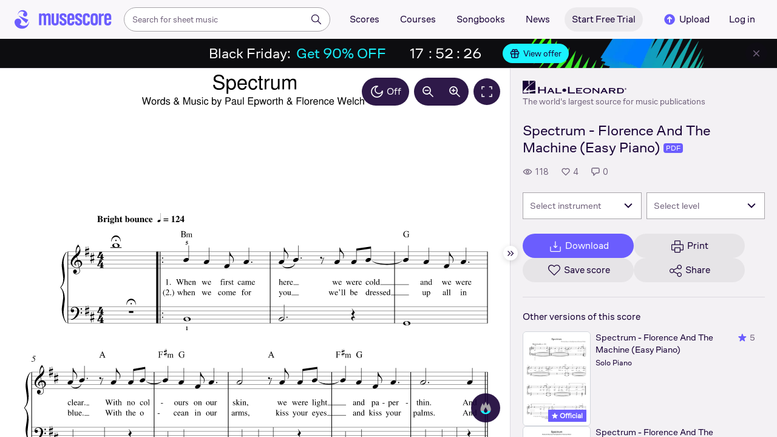

--- FILE ---
content_type: text/html; charset=UTF-8
request_url: https://musescore.com/user/39593079/scores/15443083
body_size: 14983
content:



<!DOCTYPE html>
<html lang="en">

<head>
            <meta name="robots" content="max-image-preview:large">
<meta property="og:type" content="musescore:score">
<meta property="og:site_name" content="Musescore.com">
<meta property="og:title" content="Spectrum - Florence And The Machine (Easy Piano)">
<meta property="og:url" content="https://musescore.com/user/39593079/scores/15443083">
<meta property="og:description" content="Download and print in PDF or MIDI free sheet music for Piano (Solo)">
<meta property="musescore:author" content="Hal Leonard">
<meta href="https://musescore.com/user/39593079" rel="author:author">
<meta name="twitter:card" content="player">
<meta name="twitter:site" content="Musescore">
<meta name="twitter:title" content="Spectrum - Florence And The Machine (Easy Piano)">
<meta name="twitter:description" content="View and Play Official Scores licensed from print music publishers at MuseScore. Get printable quality for Piano Digital Sheet Music &#039;Spectrum&#039; by Florence and the Machine with a free trial">
<meta name="twitter:player" content="https://musescore.com/user/39593079/scores/15443083/embed">
<meta name="twitter:player:width" content="480">
<meta name="twitter:player:height" content="480">
<meta property="twitter:app:url:googleplay" content="musescore://score/15443083">
<meta property="twitter:app:url:iphone" content="musescore://score/15443083">
<meta property="twitter:app:url:ipad" content="musescore://score/15443083">
<meta property="twitter:app:name:iphone" content="Musescore">
<meta property="twitter:app:id:iphone" content="835731296">
<meta property="twitter:app:name:ipad" content="Musescore">
<meta property="twitter:app:id:ipad" content="835731296">
<meta property="twitter:app:name:googleplay" content="Musescore">
<meta property="twitter:app:id:googleplay" content="com.musescore.playerlite">
<meta name="application-name" content="Musescore">
<meta name="msapplication-tooltip" content="Launch Musescore">
<meta name="msapplication-TileImage" content="https://s3.amazonaws.com/cdn.musescore.com/images/musescore-144.png">
<meta name="msapplication-TileColor" content="#ffffff">
<meta name="msapplication-starturl" content="https://musescore.com">
<meta property="al:ios:app_name" content="Musescore Songbook">
<meta property="al:ios:app_store_id" content="835731296">
<meta property="al:android:app_name" content="Musescore">
<meta property="al:android:package" content="com.musescore.playerlite">
<meta property="al:android:app_name" content="Musescore Songbook">
<meta property="al:android:package" content="com.musescore.player">
<meta property="al:ios:url" content="musescore://score/15443083">
<meta property="al:android:url" content="musescore://score/15443083">
<link type="text/xml+oembed" href="https://musescore.com/oembed/endpoint?url=https://musescore.com/user/39593079/scores/15443083;format=xml" rel="alternate">
<link type="application/json+oembed" href="https://musescore.com/oembed/endpoint?url=https://musescore.com/user/39593079/scores/15443083;format=json" rel="alternate">
<link href="android-app://com.musescore.player/musescore/score/15443083" rel="alternate">
<link href="ios-app://835731296/musescore/score/15443083" rel="alternate">
<link href="https://musescore.com/user/39593079/scores/15443083" rel="canonical">
<link href="https://musescore.com/user/39593079/scores/15443083" rel="alternate" hreflang="x-default">
<link href="https://musescore.com/user/39593079/scores/15443083" rel="alternate" hreflang="en">
<link href="https://ja.musescore.com/user/39593079/scores/15443083" rel="alternate" hreflang="ja">    
    <title>Play Official version of Spectrum Sheet Music by Florence and the Machine for Piano | MuseScore.com</title>
    <meta name="description" content="View and Play Official Scores licensed from print music publishers at MuseScore. Get printable quality for Piano Digital Sheet Music &#039;Spectrum&#039; by Florence and the Machine with a free trial">
    <meta name="keywords" content="">
    <meta name="viewport" content="width=device-width, initial-scale=1, viewport-fit=cover">
    <meta charset="utf-8" />
    <meta name="author" content="Musescore" />
                    <meta name="google-play-app" content="app-id=com.musescore.playerlite" />
        <meta name="kindle-fire-app" content="app-id=com.musescore.player" />
        <meta name="facebook-domain-verification" content="cp5d42j0lpsdi602yrcqh8f6jsktrc" />
    <meta name="google-site-verification" content="Wc0Sbrzd_41dm4XKcF8OEBufv50WMuyrzkTJ-yM0O2I" />
    <meta http-equiv="X-UA-Compatible" content="IE=edge">

    <meta name="MobileOptimized" content="width" />
    <meta name="HandheldFriendly" content="true" />

    <meta name="csrf-param" content="_csrf">
<meta name="csrf-token" content="kHquLuC5_59FUTRJujIGJh2EEwsssSPACn8__u3KXCHEPNtPiNCXzRMFYj2XVzNJeMFLZk6GbqZ_N1KSnKsWYw==">
            
<link rel="manifest" href="/manifest.json" />
<meta name="application-name" content="Musescore" />

            <link rel="icon" type="image/png" sizes="16x16" href="https://musescore.com/static/public/musescore/img/product_icons/favicon-16x16_ver1768589246.png">
        <link rel="icon" type="image/png" sizes="32x32" href="https://musescore.com/static/public/musescore/img/product_icons/favicon-32x32_ver1768589246.png">
        <link rel="icon" type="image/svg+xml" href="https://musescore.com/static/public/musescore/img/product_icons/favicon_ver1768589246.svg">
        <link rel="icon" type="image/x-icon" href="https://musescore.com/static/public/musescore/img/product_icons/favicon_ver1768589246.ico">
        <link rel="apple-touch-icon" href="https://musescore.com/static/public/musescore/img/product_icons/apple-touch-icon-precomposed_ver1768589246.png" />
                    <link
                rel="apple-touch-icon" sizes="72x72"
                href="https://musescore.com/static/public/musescore/img/product_icons/apple-touch-icon-72x72-precomposed_ver1768589246.png" />
                    <link
                rel="apple-touch-icon" sizes="76x76"
                href="https://musescore.com/static/public/musescore/img/product_icons/apple-touch-icon-76x76-precomposed_ver1768589246.png" />
                    <link
                rel="apple-touch-icon" sizes="114x114"
                href="https://musescore.com/static/public/musescore/img/product_icons/apple-touch-icon-114x114-precomposed_ver1768589246.png" />
                    <link
                rel="apple-touch-icon" sizes="120x120"
                href="https://musescore.com/static/public/musescore/img/product_icons/apple-touch-icon-120x120-precomposed_ver1768589246.png" />
                    <link
                rel="apple-touch-icon" sizes="144x144"
                href="https://musescore.com/static/public/musescore/img/product_icons/apple-touch-icon-144x144-precomposed_ver1768589246.png" />
                    <link
                rel="apple-touch-icon" sizes="180x180"
                href="https://musescore.com/static/public/musescore/img/product_icons/apple-touch-icon-180x180-precomposed_ver1768589246.png" />
                    <link
                rel="apple-touch-icon" sizes="192x192"
                href="https://musescore.com/static/public/musescore/img/product_icons/apple-touch-icon-192x192-precomposed_ver1768589246.png" />
        
        <meta name="msapplication-TileColor" content="#fff" />
        <meta name="msapplication-TileImage" content="https://musescore.com/static/public/musescore/img/product_icons/apple-touch-icon-precomposed_ver1768589246.png">
            <script>
    var sentryMethodsToSave = ['setUser', 'setTag', 'setTags', 'setExtra', 'setExtras', 'addBreadcrumb', 'setContext'];
    window.Sentry = {
        _lazy: true
    };
    var sentryLazyCallsQueue = [];
    var sentryLazyHandler = function () {
        var args = Array.prototype.slice.call(arguments)
        var methodName = args[0];
        var rest = args.slice(1);

        sentryLazyCallsQueue.push([methodName, rest])
    };

    sentryMethodsToSave.forEach(function (methodName) {
        window.Sentry[methodName] = sentryLazyHandler.bind(this, methodName);
    });

    function applySentryLazyData() {
        if (!sentryLazyCallsQueue) return;

        for (var i = 0; i < sentryLazyCallsQueue.length; i++) {
            var args = sentryLazyCallsQueue[i];
            var methodName = args[0];
            var restArgs = args[1];
            var method = window.Sentry[methodName];

            method && typeof method === 'function' && method.apply(window.Sentry, restArgs);
        }

        sentryLazyCallsQueue = undefined;
    }

    var errors = window.APPERROR ? (window.APPERROR.errors || []) : []
    var UGERROR = {
        errors,
        loggerLoaded: false,
    };

    var oldOnError = window.onerror;
    var loadScript = function (src, resolve) {
        UGERROR.loggerLoaded = true;
        var script = document.createElement('script');
        script.async = true;
        script.type = 'text/javascript';
        script.src = src;

            var changeState = function() {
                if (!loaded) {
                    resolve()
                    loaded = true;
                }
            };
            var loaded;

            script.onreadystatechange = changeState;
            script.onload = changeState;

            var node = document.getElementsByTagName('script')[0];
            node.parentNode.insertBefore(script, node);
        };

        UGERROR.loadErrorLogger = function(release) {
            var whitelistUrls = [
                new RegExp('https://musescore.com/static/public')
            ];

            if (window.location.pathname !== '/') {
                whitelistUrls.push(new RegExp(window.location.href))
            }

        !UGERROR.loggerLoaded && loadScript('https://musescore.com/static/public/build/sentry_0_0_2/sentry_wasm_ver1768589246.js', function () {
            console.log('[sentry]:', 'bundle successfully loaded')
            window.onerror = oldOnError;

            var data = {}
            var tags = {"country":"US","isProUser":false,"isAuthenticated":false}
            window.initSentry({
                dsn: 'https://23f7f9adc71e43919814a71a87ea2c52@sentry10.ultimate-guitar.com/6',
                release: release,
                allowUrls: whitelistUrls,
                ignoreErrors: [/ChunkLoadError:.*/, /NetworkError.*/, /ResizeObserver loop completed.*/, /object Response.*/, /PointerEvent.*/],
            });

            if (window.navigator.connection) {
                var conn = window.navigator.connection
                data.downlink = conn.downlink
                data.effectiveType = conn.effectiveType
                data.rtt = conn.rtt
                tags.effectiveType = conn.effectiveType

                window.Sentry.setExtras(data)
            }

                data.id = parseInt('0', 10);
                data.userId = '0';

            data.id && window.Sentry.setUser(data);
            window.Sentry.setTags(tags);
            window.Sentry.setContext('Client a/b variations', [])

            try {
                applySentryLazyData();
            } catch (error) {
                console.error(error);
            }

            UGERROR.errors.forEach(function (args) {
                if (args.length > 1) {
                    window.onerror.apply(this, args);
                    return;
                }
                var error = args[0] === undefined ? new Error('Caught undefined error') : args[0];

                if (typeof error === 'string') {
                    window.Sentry.captureMessage(error, 'error');
                } else {
                    window.Sentry.captureException(error);
                }
            });
        })
    };


        function loadSentry() {
            if (UGERROR.hasFirstError) {
                return
            }

            function load() {
                UGERROR.loadErrorLogger("mu-web_app_0.59.97");
            }

            if (document.readyState === 'complete') {
                load();
            } else {
                window.addEventListener('load', load)
            }
            UGERROR.hasFirstError = true
        }

        if (UGERROR.errors && UGERROR.errors.length > 0) {
            loadSentry()
        }

        window.onerror = function() {
            UGERROR.errors.push(arguments);
            oldOnError && oldOnError.apply(this, arguments);

            loadSentry()
        };
    </script>
                
<style>
    body,
    html {
        touch-action: manipulation;
        background: #fff;
        box-sizing: border-box;
        -webkit-tap-highlight-color: transparent
    }

    body * {
        box-sizing: inherit
    }

    body, button {
            color: #1a202e;
            font-family: Muse Sans, Inter, Helvetica neue, Helvetica, sans-serif;
            font-variant-ligatures: none;
            font-feature-settings: "liga" 0;
            -webkit-text-size-adjust: 100%;
            font-synthesis: none
        }

    a {
        text-decoration: none
    }

    body,
    form {
        margin: 0
    }

    @page {
        margin: 0;
        position: relative
    }

    @media print {

        body,
        html {
            background: #fff !important
        }
    }

    body.maintenance-page,
    body.page-boxed-content {
        background: #f6f6f6
    }
</style>
                            <link rel='preload' href='https://musescore.com/static/public/build/musescore/202601/vendor.fa522c83c06992484f6983089c942793.js' importance='high' as='script'></link>    <link rel='preload' href='https://musescore.com/static/public/build/musescore/202601/ms~runtime.c768b36f3f57aa3768715525bd8f6bab.js' importance='high' as='script'></link>    <link rel='preload' href='https://musescore.com/static/public/build/musescore/202601/ms.ebd39d14b6b5a91d1c54059281b046ae.js' importance='high' as='script'></link>    <link rel='preload' href='https://musescore.com/static/public/build/musescore/202601/2946.69b5d1c7537c2f7ccc33aae10f469bfb.js' importance='high' as='script'></link>                
            <link rel='preload' href='https://musescore.com/static/public/build/polyfills/202601/polyfills.js' importance='high' as='script'></link>    
        <meta name="mobile-web-app-capable" content="yes">
    <meta name="theme-color" content="#F9F7FA">
</head>

<body class="js desktop js-cookie-compliance  theme-react">
        <script>
    var hasFirstTap = false;
    (function () {
        function onFirstTap () {
            hasFirstTap = true
            document.body.removeEventListener('touchstart', onFirstTap)
        }

        document.body.addEventListener('touchstart', onFirstTap)
    })()
</script>

                    
        <div class="js-page react-container" style="min-height: 100vh;">
            </div>
        

        
    
    
    
    
            <script defer  src='https://musescore.com/static/public/build/polyfills/202601/polyfills.js'></script>    
        

<div
    class="js-store"
    data-content="{&quot;config&quot;:{&quot;releaseVer&quot;:&quot;mu-web_app_0.59.97&quot;,&quot;serviceSettings&quot;:{&quot;externalServices&quot;:{&quot;web&quot;:{&quot;auth.apple&quot;:true,&quot;auth.google&quot;:true,&quot;auth.facebook&quot;:true,&quot;billing.stripe&quot;:true,&quot;billing.paypal&quot;:true,&quot;billing.apple&quot;:true,&quot;billing.google&quot;:true,&quot;billing.facebook&quot;:true},&quot;mobile&quot;:{&quot;auth.apple&quot;:true,&quot;auth.google&quot;:true,&quot;auth.facebook&quot;:true,&quot;auth.consent&quot;:true,&quot;billing.apple&quot;:true,&quot;billing.google&quot;:true,&quot;billing.facebook&quot;:true,&quot;test.analytics&quot;:true}}},&quot;backendReleaseVer&quot;:&quot;4.45.44&quot;,&quot;renderType&quot;:&quot;react&quot;,&quot;staticPrefix&quot;:&quot;/static&quot;,&quot;urlFacebook&quot;:&quot;&quot;,&quot;urlGoogle&quot;:&quot;&quot;,&quot;main_server&quot;:&quot;musescore.com&quot;,&quot;base_domain&quot;:&quot;musescore.com&quot;,&quot;ug_server_name&quot;:&quot;ultimate-guitar.com&quot;,&quot;static_server&quot;:&quot;https://musescore.com/static&quot;,&quot;statik_cache&quot;:&quot;_ver1768589246&quot;,&quot;upload_server&quot;:&quot;https://upload.musescore.com&quot;,&quot;country&quot;:&quot;US&quot;,&quot;cf_turnstile_site_key&quot;:&quot;0x4AAAAAAAGYK1RXEWXX02Fv&quot;,&quot;is_mobile&quot;:false,&quot;is_bot&quot;:true,&quot;captcha_id&quot;:&quot;&quot;,&quot;is_tablet&quot;:false,&quot;is_android&quot;:false,&quot;is_ios&quot;:false,&quot;is_eu_server&quot;:true,&quot;is_es&quot;:false,&quot;isGDPRAvailable&quot;:false,&quot;isCcpaAvailable&quot;:false,&quot;hasStaticCache&quot;:false,&quot;app_url&quot;:&quot;&quot;,&quot;app_url_template&quot;:&quot;&quot;,&quot;isWebp&quot;:true,&quot;googleOneTap&quot;:{&quot;client_id&quot;:&quot;129899489146-28hqj8qdpippf2vama0sm48qqiduiovg.apps.googleusercontent.com&quot;,&quot;login_uri&quot;:&quot;https://musescore.com/user/auth/oauth/auth?service=google&amp;onetap=1&quot;},&quot;rtAnalytics&quot;:{&quot;trackUrl&quot;:&quot;/components/data&quot;,&quot;trackingEnabled&quot;:true},&quot;countryCode&quot;:&quot;US&quot;,&quot;os&quot;:&quot;&quot;,&quot;platform&quot;:4,&quot;browser&quot;:&quot;{\&quot;device\&quot;:{\&quot;type\&quot;:\&quot;bot\&quot;}}&quot;,&quot;browserName&quot;:&quot;&quot;,&quot;unified_id&quot;:&quot;&quot;,&quot;auth_type&quot;:&quot;none&quot;,&quot;statistic&quot;:{&quot;courses_all&quot;:488,&quot;lesson_all&quot;:14344,&quot;scores_all&quot;:3713923,&quot;scores_new&quot;:499148,&quot;scores_official&quot;:1246700,&quot;scores_community&quot;:2467223,&quot;scores_listened_minutes&quot;:31080605,&quot;courses_viewed_minutes&quot;:3156562,&quot;ratings_all&quot;:12915439,&quot;pages_all&quot;:202740896,&quot;scores_transposed&quot;:49870,&quot;courses_instruments&quot;:17,&quot;scores_views&quot;:471861132,&quot;courses_views&quot;:733212,&quot;lessons_new&quot;:1393,&quot;followers_all&quot;:997411,&quot;ebook_all&quot;:2864},&quot;monetization&quot;:{&quot;marketingSpecials&quot;:[{&quot;id&quot;:13,&quot;name&quot;:&quot;black_friday&quot;,&quot;weight&quot;:34,&quot;platform&quot;:3,&quot;stockActionMetaName&quot;:&quot;black-friday-top&quot;,&quot;scoreStockActionMetaName&quot;:&quot;score-bottom-black-friday&quot;,&quot;settings&quot;:&quot;{}&quot;,&quot;saleOfferId&quot;:7},{&quot;id&quot;:73,&quot;name&quot;:&quot;saturday&quot;,&quot;weight&quot;:32,&quot;platform&quot;:3,&quot;stockActionMetaName&quot;:&quot;saturday-savings&quot;,&quot;scoreStockActionMetaName&quot;:&quot;saturday-savings&quot;,&quot;settings&quot;:&quot;{}&quot;,&quot;saleOfferId&quot;:91},{&quot;id&quot;:76,&quot;name&quot;:&quot;musescore_sale&quot;,&quot;weight&quot;:30,&quot;platform&quot;:3,&quot;stockActionMetaName&quot;:&quot;musescore-sale&quot;,&quot;scoreStockActionMetaName&quot;:&quot;musescore-sale&quot;,&quot;settings&quot;:&quot;{}&quot;,&quot;saleOfferId&quot;:103}]},&quot;turn_iframe_off&quot;:false,&quot;editor&quot;:&quot;https://musescore.com/static/public/build/mu_editor/202505/wysiwyg_editor.537f75816aa2986f00b564f4eebcde35.js&quot;,&quot;referrer&quot;:&quot;&quot;,&quot;jinba&quot;:{&quot;appLabel&quot;:&quot;ms_score&quot;,&quot;appLabelExp&quot;:&quot;null&quot;}},&quot;store&quot;:{&quot;score&quot;:{&quot;id&quot;:15443083,&quot;fileVersion&quot;:0,&quot;title&quot;:&quot;Spectrum - Florence And The Machine (Easy Piano)&quot;,&quot;url&quot;:&quot;https://musescore.com/user/39593079/scores/15443083&quot;,&quot;isAddedToFavorite&quot;:0,&quot;partNames&quot;:[],&quot;share&quot;:{&quot;publicUrl&quot;:&quot;https://musescore.com/user/39593079/scores/15443083&quot;,&quot;embedUrl&quot;:&quot;https://musescore.com/user/39593079/scores/15443083/embed&quot;,&quot;url&quot;:&quot;https%3A%2F%2Fmusescore.com%2Fuser%2F39593079%2Fscores%2F15443083&quot;,&quot;title&quot;:&quot;Spectrum+-+Florence+And+The+Machine+%28Easy+Piano%29&quot;,&quot;isShowSecretUrl&quot;:false},&quot;user&quot;:{&quot;id&quot;:39593079,&quot;name&quot;:&quot;Hal Leonard&quot;,&quot;url&quot;:&quot;https://musescore.com/official_scores&quot;,&quot;_links&quot;:{&quot;self&quot;:{&quot;href&quot;:&quot;https://musescore.com/official_scores&quot;}}},&quot;hasAccess&quot;:false,&quot;isBlocked&quot;:false,&quot;isPublic&quot;:true,&quot;isDownloadable&quot;:false,&quot;statUrl&quot;:&quot;https://musescore.com/score/stats/view?score_id=15443083&quot;,&quot;statDelayedUrl&quot;:&quot;https://musescore.com/score/stats/delayed-view?score_id=15443083&quot;,&quot;pagination&quot;:[],&quot;scoreOfTheDay&quot;:[],&quot;score_bpm&quot;:null,&quot;isPdfScore&quot;:true,&quot;hasCustomAudio&quot;:false,&quot;processing&quot;:&quot;ready&quot;,&quot;xtz&quot;:{&quot;is_allowed&quot;:false,&quot;file_url&quot;:null,&quot;jwt_page&quot;:null,&quot;sig_pins&quot;:null}},&quot;user&quot;:{&quot;hasPrintAccess&quot;:0,&quot;hasProAccess&quot;:0,&quot;id&quot;:0,&quot;avatarUrl&quot;:&quot;&quot;,&quot;profileUrl&quot;:&quot;&quot;,&quot;username&quot;:&quot;&quot;,&quot;email&quot;:&quot;&quot;,&quot;usergroupid&quot;:&quot;&quot;,&quot;iq&quot;:&quot;&quot;,&quot;user_status&quot;:&quot;&quot;,&quot;status&quot;:0,&quot;isDebounced&quot;:false,&quot;isPro&quot;:false,&quot;isAbonement&quot;:false,&quot;isProPlus&quot;:false,&quot;isNewUser&quot;:true,&quot;isStaff&quot;:false,&quot;isModerator&quot;:false,&quot;isObserver&quot;:false,&quot;isCopyrightManager&quot;:false,&quot;userDateCreated&quot;:0,&quot;emailFlags&quot;:[],&quot;daily_user_counter&quot;:1,&quot;isRatingDisabled&quot;:0,&quot;isBanned&quot;:0,&quot;totalScoresCount&quot;:0,&quot;totalFavoriteScoresCount&quot;:0,&quot;firstScoreUploadTimestamp&quot;:0,&quot;accesses&quot;:[],&quot;outdated_accesses&quot;:[],&quot;session&quot;:{&quot;id&quot;:&quot;&quot;,&quot;is_renew_session&quot;:false,&quot;expire_duration&quot;:300,&quot;expire_duration_dispersion&quot;:[5000,10000],&quot;enable_refresh&quot;:true,&quot;screen&quot;:&quot;ScoreMain&quot;},&quot;search_session_id&quot;:&quot;&quot;,&quot;grace_period_product_type_name&quot;:&quot;&quot;,&quot;can_upgrade&quot;:[],&quot;payment_account_id&quot;:0,&quot;edu_tracking_data&quot;:{&quot;subscription_tariff&quot;:&quot;&quot;,&quot;trial_end_date&quot;:0,&quot;tariff_start_date&quot;:0,&quot;tariff_end_date&quot;:0,&quot;payment_account_id&quot;:0},&quot;paid_content_consent_value&quot;:0,&quot;paid_content_consent_pro&quot;:0,&quot;paid_content_consent_edu&quot;:0,&quot;paid_content_consent_ebooks&quot;:0,&quot;segment_info&quot;:[]},&quot;jmuse_settings&quot;:{&quot;score_player&quot;:{&quot;isHasSVG&quot;:true,&quot;isHasBranded&quot;:false,&quot;embed&quot;:false,&quot;hideControls&quot;:false,&quot;sources&quot;:[{&quot;type&quot;:&quot;audio&quot;,&quot;title&quot;:&quot;Musescore audio&quot;,&quot;nid&quot;:15443083}],&quot;default_source&quot;:&quot;&quot;,&quot;media_user_is_pro&quot;:false,&quot;mixer&quot;:&quot;The Instruments is only available for scores made with Musescore 2.&quot;,&quot;secondaryMixer&quot;:&quot;&quot;,&quot;bucket&quot;:&quot;https://musescore.com/static/musescore/scoredata&quot;,&quot;json&quot;:{&quot;id&quot;:15443083,&quot;vid&quot;:32400727,&quot;dates&quot;:{&quot;revised&quot;:1730388578},&quot;secret&quot;:&quot;b5ef128f59&quot;,&quot;permalink&quot;:&quot;https://musescore.com/user/39593079/scores/15443083&quot;,&quot;custom_url&quot;:&quot;https://musescore.com/user/39593079/scores/15443083&quot;,&quot;format&quot;:&quot;0&quot;,&quot;has_custom_audio&quot;:0,&quot;imageAlt&quot;:&quot;Spectrum by Florence and the Machine Sheet Music arranged by Hal Leonard for Solo &ndash; {page} of {pages} pages&quot;,&quot;imageTitle&quot;:&quot;Play music notes&quot;,&quot;metadata&quot;:{&quot;title&quot;:&quot;&quot;,&quot;subtitle&quot;:&quot;&quot;,&quot;composer&quot;:&quot;&quot;,&quot;measures&quot;:0,&quot;poet&quot;:&quot;&quot;,&quot;lyrics&quot;:0,&quot;chordnames&quot;:0,&quot;keysig&quot;:-128,&quot;duration&quot;:0,&quot;dimensions&quot;:&quot;222x288&quot;,&quot;parts&quot;:[],&quot;pages&quot;:1}},&quot;render_vector&quot;:true,&quot;comments&quot;:[],&quot;score_id&quot;:15443083,&quot;urls&quot;:{&quot;space&quot;:&quot;https://musescore.com/static/musescore/scoredata/g/a43c0da5d12104ed8e4eec5352f358e1b66dcf22/space.jsonp?revision=1713162745&amp;no-cache=1768630047&quot;,&quot;image_path&quot;:&quot;https://musescore.com/static/musescore/scoredata/g/a43c0da5d12104ed8e4eec5352f358e1b66dcf22/&quot;,&quot;media&quot;:[]},&quot;sendEvents&quot;:true,&quot;pianoKeyboard&quot;:{&quot;enabled&quot;:true,&quot;hasAccess&quot;:false},&quot;pianoRoll&quot;:{&quot;enabled&quot;:true,&quot;hasAccess&quot;:true,&quot;resourcesUrl&quot;:&quot;https://musescore.com/static/public/img/musescore/piano_roll&quot;,&quot;feedbackUrl&quot;:&quot;https://musescore.com/groups/improving-musescore-com/discuss/5029644&quot;,&quot;forceShow&quot;:false}}},&quot;billing&quot;:{&quot;subscriptions&quot;:[],&quot;pastSubscriptions&quot;:[],&quot;credits&quot;:{&quot;amount&quot;:0},&quot;abonement&quot;:{&quot;amount&quot;:0},&quot;course_credits&quot;:{&quot;amount&quot;:0},&quot;lite_abonement&quot;:{&quot;amount&quot;:0},&quot;ebook_credits&quot;:{&quot;amount&quot;:0},&quot;ebook_abonement&quot;:{&quot;amount&quot;:0},&quot;has_ebooks&quot;:false,&quot;bonus_points&quot;:{&quot;amount&quot;:0},&quot;currency&quot;:&quot;USD&quot;,&quot;currency_paypal&quot;:&quot;USD&quot;,&quot;country_currency&quot;:&quot;USD&quot;,&quot;country_code&quot;:&quot;US&quot;,&quot;country_currency_fallback&quot;:false},&quot;level_instrument_title&quot;:&quot;&quot;,&quot;i18n&quot;:{&quot;locale&quot;:&quot;en-US&quot;,&quot;language&quot;:&quot;en&quot;,&quot;links&quot;:{&quot;default&quot;:&quot;https://musescore.com/user/39593079/scores/15443083&quot;,&quot;pt&quot;:&quot;https://musescore.com/user/39593079/scores/15443083&quot;,&quot;es&quot;:&quot;https://musescore.com/user/39593079/scores/15443083&quot;,&quot;ja&quot;:&quot;https://musescore.com/user/39593079/scores/15443083&quot;}},&quot;search&quot;:{&quot;value&quot;:&quot;&quot;},&quot;notifications&quot;:{&quot;countNew&quot;:0,&quot;data&quot;:[]},&quot;flashMessage&quot;:null,&quot;telemetry&quot;:{&quot;trackingId&quot;:0},&quot;set_order_options&quot;:[{&quot;name&quot;:&quot;Custom&quot;,&quot;value&quot;:0},{&quot;name&quot;:&quot;Title&quot;,&quot;value&quot;:1},{&quot;name&quot;:&quot;Date uploaded (newest first)&quot;,&quot;value&quot;:2},{&quot;name&quot;:&quot;Date uploaded (oldest first)&quot;,&quot;value&quot;:3},{&quot;name&quot;:&quot;View count&quot;,&quot;value&quot;:4},{&quot;name&quot;:&quot;Rating&quot;,&quot;value&quot;:5}],&quot;domainBlackList&quot;:[],&quot;page&quot;:{&quot;template&quot;:{&quot;module&quot;:&quot;score&quot;,&quot;controller&quot;:&quot;view&quot;,&quot;action&quot;:&quot;index&quot;,&quot;isUgOffice&quot;:0,&quot;isOuterMarkupDisabled&quot;:false,&quot;reactAction&quot;:&quot;common&quot;},&quot;experiments&quot;:{&quot;variations&quot;:[],&quot;closed_experiments&quot;:[]},&quot;data&quot;:{&quot;score&quot;:{&quot;id&quot;:15443083,&quot;title&quot;:&quot;Spectrum - Florence And The Machine (Easy Piano)&quot;,&quot;file_score_title&quot;:null,&quot;subtitle&quot;:&quot;&quot;,&quot;description&quot;:null,&quot;can_manage_score&quot;:false,&quot;parts&quot;:1,&quot;parts_names&quot;:[],&quot;thumbnails&quot;:{&quot;small&quot;:&quot;https://cdn.ustatik.com/musescore/scoredata/g/a43c0da5d12104ed8e4eec5352f358e1b66dcf22/score_0.png@180x252?no-cache=1730388578&amp;bgclr=ffffff&quot;,&quot;medium&quot;:&quot;https://cdn.ustatik.com/musescore/scoredata/g/a43c0da5d12104ed8e4eec5352f358e1b66dcf22/score_0.png@300x420?no-cache=1730388578&amp;bgclr=ffffff&quot;,&quot;large&quot;:&quot;https://cdn.ustatik.com/musescore/scoredata/g/a43c0da5d12104ed8e4eec5352f358e1b66dcf22/score_0.png@500x660?no-cache=1730388578&amp;bgclr=ffffff&quot;,&quot;original&quot;:&quot;https://cdn.ustatik.com/musescore/scoredata/g/a43c0da5d12104ed8e4eec5352f358e1b66dcf22/score_0.png?no-cache=1730388578&quot;},&quot;share&quot;:{&quot;publicUrl&quot;:&quot;https://musescore.com/user/39593079/scores/15443083&quot;,&quot;embedUrl&quot;:&quot;https://musescore.com/user/39593079/scores/15443083/embed&quot;,&quot;url&quot;:&quot;https%3A%2F%2Fmusescore.com%2Fuser%2F39593079%2Fscores%2F15443083&quot;,&quot;title&quot;:&quot;Spectrum+-+Florence+And+The+Machine+%28Easy+Piano%29&quot;,&quot;isShowSecretUrl&quot;:false},&quot;user&quot;:{&quot;id&quot;:39593079,&quot;name&quot;:&quot;Hal Leonard&quot;,&quot;url&quot;:&quot;https://musescore.com/official_scores&quot;,&quot;image&quot;:&quot;https://musescore.com/static/musescore/userdata/avatar/9/4/8/39593079.jpg@150x150?cache=1727960660&quot;,&quot;is_pro&quot;:true,&quot;is_staff&quot;:false,&quot;is_moderator&quot;:false,&quot;cover_url&quot;:&quot;https://musescore.com/static/musescore/userdata/cover/c/0/3/39593079.jpg?cache=1727966335&quot;,&quot;has_cover&quot;:true,&quot;date_created&quot;:1628160502,&quot;is_publisher&quot;:true,&quot;_links&quot;:{&quot;self&quot;:{&quot;href&quot;:&quot;https://musescore.com/official_scores&quot;}}},&quot;url&quot;:&quot;https://musescore.com/user/39593079/scores/15443083&quot;,&quot;duration&quot;:&quot;00&quot;,&quot;composer_name&quot;:&quot;&quot;,&quot;pages_count&quot;:5,&quot;date_created&quot;:1713162744,&quot;date_updated&quot;:1730388578,&quot;favorite_count&quot;:4,&quot;comments_count&quot;:0,&quot;instruments&quot;:[{&quot;name&quot;:&quot;Piano&quot;,&quot;url_to_search&quot;:&quot;/sheetmusic/piano&quot;,&quot;count&quot;:1}],&quot;hits&quot;:118,&quot;is_draft&quot;:false,&quot;processing&quot;:&quot;ready&quot;,&quot;revisions_count&quot;:1,&quot;revision_id&quot;:32400727,&quot;has_custom_video&quot;:false,&quot;has_custom_audio&quot;:false,&quot;is_private&quot;:0,&quot;is_blocked&quot;:false,&quot;score_part_available&quot;:0,&quot;score_part_is_on&quot;:0,&quot;is_copyright_protected&quot;:0,&quot;copyright_protection_value&quot;:&quot;&quot;,&quot;is_origin&quot;:false,&quot;is_free&quot;:false,&quot;is_public_domain&quot;:false,&quot;truncated_description&quot;:&quot;Artist: Florence And The Machine\nWriter: Paul Epworth, Florence Welch\nArrangement Format: Easy Piano\nCategories: Pop\nInst [url state=primary href=\&quot;https://musescore.com/user/39593079/scores/15443083\&quot;]Read more[/url]&quot;,&quot;instrumentations&quot;:[{&quot;url_to_search&quot;:&quot;/sheetmusic/solo/piano&quot;,&quot;name&quot;:&quot;Solo Piano&quot;}],&quot;rating&quot;:{&quot;rating&quot;:0,&quot;count&quot;:0,&quot;count_to_visible&quot;:3,&quot;stats&quot;:[],&quot;user_rating&quot;:null,&quot;abusive_ban_time&quot;:null,&quot;abusive_ban_time_remain&quot;:null},&quot;publisher&quot;:{&quot;publisher_id&quot;:3,&quot;publisher_title&quot;:&quot;Hal Leonard&quot;},&quot;is_official&quot;:true,&quot;is_purchased&quot;:false,&quot;body&quot;:&quot;Artist: Florence And The Machine\nWriter: Paul Epworth, Florence Welch\nArrangement Format: Easy Piano\nCategories: Pop\nInstruments: Piano/Keyboard&quot;,&quot;tags&quot;:[],&quot;is_downloadable&quot;:1,&quot;license&quot;:&quot;all-rights-reserved&quot;,&quot;instrumentation_id&quot;:0,&quot;is_original&quot;:false,&quot;measures&quot;:0,&quot;keysig&quot;:&quot;&quot;,&quot;license_id&quot;:9,&quot;license_version&quot;:&quot;4.0&quot;,&quot;song_name&quot;:&quot;Spectrum&quot;,&quot;artist_name&quot;:&quot;Florence and the Machine&quot;,&quot;complexity&quot;:1,&quot;category_pages&quot;:[{&quot;url_to_search&quot;:&quot;https://musescore.com/sheetmusic/beginner/piano&quot;,&quot;name&quot;:&quot;Piano for Beginner&quot;},{&quot;url_to_search&quot;:&quot;https://musescore.com/sheetmusic/piano/pop&quot;,&quot;name&quot;:&quot;Pop for Piano&quot;}],&quot;is_pdf&quot;:true,&quot;is_arrange_me&quot;:false,&quot;billing_min_qty&quot;:1,&quot;billing_can_buy&quot;:true,&quot;_links&quot;:{&quot;self&quot;:{&quot;href&quot;:&quot;https://musescore.com/user/39593079/scores/15443083&quot;}}},&quot;sets&quot;:[],&quot;groups&quot;:[],&quot;comments&quot;:{&quot;comments&quot;:[],&quot;comments_total&quot;:0},&quot;composer&quot;:null,&quot;count_views&quot;:118,&quot;count_favorites&quot;:4,&quot;count_comments&quot;:0,&quot;privacy_string&quot;:&quot;&lt;i class=\&quot;icon-public\&quot;&gt;&lt;/i&gt; Everyone can see this score&quot;,&quot;license_string&quot;:&quot;&lt;i class=\&quot;icon-copyright\&quot;&gt;&lt;/i&gt; None (All rights reserved)&quot;,&quot;license_url&quot;:&quot;&quot;,&quot;is_user_follow&quot;:false,&quot;as_pro&quot;:true,&quot;isAddedToFavorite&quot;:false,&quot;isAddedToSpotlight&quot;:false,&quot;isGuestFavorite&quot;:false,&quot;is_banned_user&quot;:false,&quot;genres&quot;:[{&quot;name&quot;:&quot;pop&quot;,&quot;translated_name&quot;:&quot;pop&quot;,&quot;url_to_search&quot;:&quot;/sheetmusic/pop&quot;}],&quot;secret&quot;:null,&quot;blocker_info&quot;:null,&quot;opened_dispute&quot;:false,&quot;pr_show&quot;:false,&quot;score_of_the_day&quot;:{&quot;id&quot;:42055,&quot;user_id&quot;:21171171,&quot;score_id&quot;:5634470,&quot;type&quot;:2,&quot;date_created&quot;:1562581079,&quot;date_updated&quot;:1562581741,&quot;date_converted&quot;:1562581741,&quot;date_status_updated&quot;:1562581741,&quot;title&quot;:&quot;BTS - Heartbeat (WORLD OST ) | Piano Tutorial + Sheet music&quot;,&quot;subtitle&quot;:&quot;BTS - Heartbeat by arranged by min jiyoon [Piano Tutorial + Sheet music]&quot;,&quot;description&quot;:&quot;Piano tutorial for Heartbeat by BTS (World  OST)\r\nTry the interactive tutorial, or download the sheet music here: https://musescore.com/user/21585386/scores/5634470/piano-tutorial?from=youtube_share \r\nMore than 500 000 tutorials are available for free on https://musescore.com\r\nThe original sheet music made by min jiyoon: https://musescore.com/user/21585386\r\nSupport arranger on on YouTube https://www.youtube.com/watch?v=L-42iZef7y4&quot;,&quot;channel_id&quot;:&quot;UCfY410QyoHlC4jwUZZOjgOg&quot;,&quot;video_id&quot;:&quot;9NVnfFiOA_E&quot;,&quot;privacy&quot;:&quot;public&quot;,&quot;notify_subscribers&quot;:1,&quot;tags&quot;:&quot;BTS - Heartbeat,piano tutorial,BTS - Heartbeat piano tutorial,synthesia&quot;,&quot;as_media_source&quot;:0,&quot;processing_status&quot;:4},&quot;is_download_limited&quot;:false,&quot;error_description&quot;:null,&quot;copyright_details&quot;:[],&quot;private_link_secret&quot;:null,&quot;type_download_list&quot;:[{&quot;type&quot;:&quot;pdf&quot;,&quot;url&quot;:&quot;https://musescore.com/score/download/signin?score_id=15443083&amp;type=pdf&quot;,&quot;authorized_url&quot;:&quot;https://musescore.com/score/download/index?score_id=15443083&amp;type=pdf&amp;h=156647455512131727&quot;}],&quot;zip_download_url&quot;:&quot;https://musescore.com/score/download/zip?score_id=15443083&amp;h=156647455512131727&quot;,&quot;is_public_domain&quot;:false,&quot;is_waiting_for_moderate&quot;:false,&quot;score_user_count&quot;:0,&quot;limit_download_count&quot;:20,&quot;is_blocked&quot;:false,&quot;song&quot;:{&quot;id&quot;:4103767,&quot;name&quot;:&quot;Spectrum&quot;,&quot;artist&quot;:{&quot;id&quot;:502381,&quot;name&quot;:&quot;Florence and the Machine&quot;,&quot;_links&quot;:{&quot;self&quot;:{&quot;href&quot;:&quot;https://musescore.com/artist/florence_and_the_machine-502381&quot;}}},&quot;_links&quot;:{&quot;self&quot;:{&quot;href&quot;:&quot;https://musescore.com/song/spectrum-4103767&quot;}}},&quot;is_ogg_supported&quot;:false,&quot;is_can_rate_score&quot;:true,&quot;is_author_blocked_you&quot;:false,&quot;score_type&quot;:&quot;official&quot;,&quot;is_bot&quot;:true,&quot;hidden&quot;:false,&quot;dispute_hidden&quot;:&quot;/contact?subject=An+appeal+against+the+hiding+of+my+score&amp;message=https%3A%2F%2Fmusescore.com%2Fuser%2F39593079%2Fscores%2F15443083&quot;,&quot;disable_hidden_url&quot;:&quot;/score/manage/hidden/admin/unhide?score_id=15443083&quot;,&quot;paywall&quot;:{&quot;has_instant_paywall&quot;:false,&quot;is_trial_user&quot;:false,&quot;provider_name&quot;:null,&quot;period&quot;:null},&quot;payment_account_id&quot;:null,&quot;complexity&quot;:1,&quot;is_xtz_supported&quot;:false,&quot;payment_type&quot;:0,&quot;has_bought_by_credit&quot;:false,&quot;has_bought_by_one_time_payment&quot;:false,&quot;staff_like&quot;:null,&quot;open_mu_desktop&quot;:null,&quot;is_free_official&quot;:false,&quot;official_score&quot;:null,&quot;score_blocked_by_country&quot;:false,&quot;active_nps_list&quot;:[],&quot;score_parts&quot;:null,&quot;active_score_part_id&quot;:null,&quot;score_part&quot;:null,&quot;billing&quot;:{&quot;price&quot;:649,&quot;oldPrice&quot;:1149,&quot;currency&quot;:&quot;USD&quot;,&quot;basePrice&quot;:499,&quot;usdPrice&quot;:1199,&quot;strikethrough&quot;:true,&quot;discount&quot;:{&quot;amount&quot;:500,&quot;percentage&quot;:44},&quot;localPrice&quot;:{&quot;price&quot;:649,&quot;oldPrice&quot;:1149,&quot;currency&quot;:&quot;USD&quot;,&quot;discount&quot;:{&quot;amount&quot;:500,&quot;percentage&quot;:44}},&quot;firstDiscountedPrice&quot;:1199,&quot;oldFirstDiscountedPrice&quot;:699,&quot;paypal&quot;:1,&quot;paid_trial_exp_price&quot;:100},&quot;billing_layout_url&quot;:&quot;/score/view/billing?score_id=15443083&quot;,&quot;recommended_ebooks&quot;:{&quot;ebooks&quot;:[{&quot;id&quot;:&quot;qlQNa&quot;,&quot;uri&quot;:&quot;the-beatles-complete-scores&quot;,&quot;product_id&quot;:17384,&quot;product_code&quot;:&quot;673228&quot;,&quot;digital_good_id&quot;:1018550,&quot;product_type_id&quot;:6,&quot;product_type&quot;:2,&quot;product_name&quot;:&quot;The Beatles Complete Scores&quot;,&quot;title_tag&quot;:&quot;The Beatles Complete Scores&quot;,&quot;for_sale&quot;:1,&quot;heading&quot;:&quot;&quot;,&quot;date_created&quot;:1681232302,&quot;title_image_height&quot;:644,&quot;title_image_width&quot;:450,&quot;main_tagid&quot;:1227,&quot;isbn10&quot;:&quot;0793518326&quot;,&quot;ean13&quot;:&quot;9780793518326&quot;,&quot;is_block&quot;:0,&quot;date_updated&quot;:null,&quot;type&quot;:null,&quot;is_archived&quot;:null,&quot;images_mask&quot;:&quot;{\&quot;image_cover\&quot;:true}&quot;,&quot;tags&quot;:[{&quot;id&quot;:1003,&quot;tag_id&quot;:910,&quot;name&quot;:&quot;The Beatles&quot;,&quot;type_id&quot;:24,&quot;type_name&quot;:&quot;Artist/Composer&quot;,&quot;muse_id&quot;:129358},{&quot;id&quot;:3187,&quot;tag_id&quot;:262,&quot;name&quot;:&quot;Pop&quot;,&quot;type_id&quot;:18,&quot;type_name&quot;:&quot;Genre&quot;,&quot;muse_id&quot;:14},{&quot;id&quot;:3205,&quot;tag_id&quot;:112,&quot;name&quot;:&quot;Rock&quot;,&quot;type_id&quot;:18,&quot;type_name&quot;:&quot;Genre&quot;,&quot;muse_id&quot;:4},{&quot;id&quot;:3355,&quot;tag_id&quot;:29,&quot;name&quot;:&quot;Bass&quot;,&quot;type_id&quot;:11,&quot;type_name&quot;:&quot;Instrument&quot;,&quot;muse_id&quot;:73},{&quot;id&quot;:3400,&quot;tag_id&quot;:45,&quot;name&quot;:&quot;Drums&quot;,&quot;type_id&quot;:11,&quot;type_name&quot;:&quot;Instrument&quot;,&quot;muse_id&quot;:254},{&quot;id&quot;:3418,&quot;tag_id&quot;:61,&quot;name&quot;:&quot;Guitar&quot;,&quot;type_id&quot;:11,&quot;type_name&quot;:&quot;Instrument&quot;,&quot;muse_id&quot;:72},{&quot;id&quot;:3472,&quot;tag_id&quot;:104,&quot;name&quot;:&quot;Piano&quot;,&quot;type_id&quot;:11,&quot;type_name&quot;:&quot;Instrument&quot;,&quot;muse_id&quot;:2},{&quot;id&quot;:3526,&quot;tag_id&quot;:907,&quot;name&quot;:&quot;Voice&quot;,&quot;type_id&quot;:11,&quot;type_name&quot;:&quot;Instrument&quot;,&quot;muse_id&quot;:5},{&quot;id&quot;:4645,&quot;tag_id&quot;:1176,&quot;name&quot;:&quot;Weekly Specials&quot;,&quot;type_id&quot;:31,&quot;type_name&quot;:&quot;Topics&quot;,&quot;muse_id&quot;:0},{&quot;id&quot;:5500,&quot;tag_id&quot;:1227,&quot;name&quot;:&quot;Transcribed Score&quot;,&quot;type_id&quot;:19,&quot;type_name&quot;:&quot;Series&quot;,&quot;muse_id&quot;:0},{&quot;id&quot;:5524,&quot;tag_id&quot;:1011,&quot;name&quot;:&quot;Songbook&quot;,&quot;type_id&quot;:27,&quot;type_name&quot;:&quot;Product Type&quot;,&quot;muse_id&quot;:0}],&quot;has_pdf&quot;:false,&quot;image_cover_url&quot;:&quot;https://musescore.com/static/musescore/userdata/ebook/2/e/a/cover_184.jpg&quot;,&quot;generated_cover_path&quot;:&quot;https://musescore.com/static/musescore/userdata/ebook/2/e/a/cover_184_generated.jpg&quot;,&quot;dynamic_image_urls&quot;:[],&quot;billing&quot;:{&quot;price&quot;:7199,&quot;oldPrice&quot;:14399,&quot;currency&quot;:&quot;USD&quot;,&quot;basePrice&quot;:999,&quot;usdPrice&quot;:14400,&quot;strikethrough&quot;:true,&quot;discount&quot;:{&quot;amount&quot;:7200,&quot;percentage&quot;:50},&quot;localPrice&quot;:{&quot;price&quot;:7199,&quot;oldPrice&quot;:14399,&quot;currency&quot;:&quot;USD&quot;,&quot;discount&quot;:{&quot;amount&quot;:7200,&quot;percentage&quot;:50}},&quot;unrealPrice&quot;:{&quot;price&quot;:14399,&quot;currency&quot;:&quot;USD&quot;},&quot;discountedPrice&quot;:{&quot;price&quot;:7199,&quot;currency&quot;:&quot;USD&quot;}},&quot;url&quot;:&quot;https://musescore.com/books/the-beatles-complete-scores--qlQNa&quot;,&quot;comments_count&quot;:6},{&quot;id&quot;:&quot;WpADd&quot;,&quot;uri&quot;:&quot;the-best-of-earth-wind-and-fire&quot;,&quot;product_id&quot;:17386,&quot;product_code&quot;:&quot;356792&quot;,&quot;digital_good_id&quot;:1018535,&quot;product_type_id&quot;:6,&quot;product_type&quot;:2,&quot;product_name&quot;:&quot;The Best of Earth, Wind, and Fire&quot;,&quot;title_tag&quot;:&quot;The Best of Earth, Wind, and Fire&quot;,&quot;for_sale&quot;:1,&quot;heading&quot;:&quot;&quot;,&quot;date_created&quot;:1654711925,&quot;title_image_height&quot;:600,&quot;title_image_width&quot;:450,&quot;main_tagid&quot;:104,&quot;isbn10&quot;:&quot;0793533236&quot;,&quot;ean13&quot;:&quot;9780793533237&quot;,&quot;is_block&quot;:0,&quot;date_updated&quot;:null,&quot;type&quot;:null,&quot;is_archived&quot;:null,&quot;images_mask&quot;:&quot;{\&quot;image_cover\&quot;:true}&quot;,&quot;tags&quot;:[{&quot;id&quot;:340,&quot;tag_id&quot;:1262,&quot;name&quot;:&quot;Earth, Wind &amp; Fire&quot;,&quot;type_id&quot;:24,&quot;type_name&quot;:&quot;Artist/Composer&quot;,&quot;muse_id&quot;:129031},{&quot;id&quot;:3187,&quot;tag_id&quot;:262,&quot;name&quot;:&quot;Pop&quot;,&quot;type_id&quot;:18,&quot;type_name&quot;:&quot;Genre&quot;,&quot;muse_id&quot;:14},{&quot;id&quot;:3196,&quot;tag_id&quot;:1249,&quot;name&quot;:&quot;R&amp;B&quot;,&quot;type_id&quot;:18,&quot;type_name&quot;:&quot;Genre&quot;,&quot;muse_id&quot;:1787},{&quot;id&quot;:3418,&quot;tag_id&quot;:61,&quot;name&quot;:&quot;Guitar&quot;,&quot;type_id&quot;:11,&quot;type_name&quot;:&quot;Instrument&quot;,&quot;muse_id&quot;:72},{&quot;id&quot;:3472,&quot;tag_id&quot;:104,&quot;name&quot;:&quot;Piano&quot;,&quot;type_id&quot;:11,&quot;type_name&quot;:&quot;Instrument&quot;,&quot;muse_id&quot;:2},{&quot;id&quot;:3526,&quot;tag_id&quot;:907,&quot;name&quot;:&quot;Voice&quot;,&quot;type_id&quot;:11,&quot;type_name&quot;:&quot;Instrument&quot;,&quot;muse_id&quot;:5},{&quot;id&quot;:4645,&quot;tag_id&quot;:1176,&quot;name&quot;:&quot;Weekly Specials&quot;,&quot;type_id&quot;:31,&quot;type_name&quot;:&quot;Topics&quot;,&quot;muse_id&quot;:0},{&quot;id&quot;:5524,&quot;tag_id&quot;:1011,&quot;name&quot;:&quot;Songbook&quot;,&quot;type_id&quot;:27,&quot;type_name&quot;:&quot;Product Type&quot;,&quot;muse_id&quot;:0}],&quot;has_pdf&quot;:false,&quot;image_cover_url&quot;:&quot;https://musescore.com/static/musescore/userdata/ebook/e/6/2/cover_190.jpg&quot;,&quot;generated_cover_path&quot;:&quot;https://musescore.com/static/musescore/userdata/ebook/e/6/2/cover_190_generated.jpg&quot;,&quot;dynamic_image_urls&quot;:[],&quot;billing&quot;:{&quot;price&quot;:1599,&quot;oldPrice&quot;:3199,&quot;currency&quot;:&quot;USD&quot;,&quot;basePrice&quot;:999,&quot;usdPrice&quot;:3200,&quot;strikethrough&quot;:true,&quot;discount&quot;:{&quot;amount&quot;:1600,&quot;percentage&quot;:50},&quot;localPrice&quot;:{&quot;price&quot;:1599,&quot;oldPrice&quot;:3199,&quot;currency&quot;:&quot;USD&quot;,&quot;discount&quot;:{&quot;amount&quot;:1600,&quot;percentage&quot;:50}},&quot;unrealPrice&quot;:{&quot;price&quot;:3199,&quot;currency&quot;:&quot;USD&quot;},&quot;discountedPrice&quot;:{&quot;price&quot;:1599,&quot;currency&quot;:&quot;USD&quot;}},&quot;url&quot;:&quot;https://musescore.com/books/the-best-of-earth-wind-and-fire--WpADd&quot;,&quot;comments_count&quot;:0},{&quot;id&quot;:&quot;dzZDd&quot;,&quot;uri&quot;:&quot;first-50-popular-songs-you-should-play-on-piano&quot;,&quot;product_id&quot;:17462,&quot;product_code&quot;:&quot;131140&quot;,&quot;digital_good_id&quot;:1018137,&quot;product_type_id&quot;:6,&quot;product_type&quot;:2,&quot;product_name&quot;:&quot;First 50 Popular Songs You Should Play on Piano&quot;,&quot;title_tag&quot;:&quot;First 50 Popular Songs You Should Play on Piano&quot;,&quot;for_sale&quot;:1,&quot;heading&quot;:&quot;&quot;,&quot;date_created&quot;:1619795700,&quot;title_image_height&quot;:600,&quot;title_image_width&quot;:450,&quot;main_tagid&quot;:104,&quot;isbn10&quot;:&quot;1480398020&quot;,&quot;ean13&quot;:&quot;9781480398023&quot;,&quot;is_block&quot;:0,&quot;date_updated&quot;:null,&quot;type&quot;:null,&quot;is_archived&quot;:null,&quot;images_mask&quot;:&quot;{\&quot;image_cover\&quot;:true}&quot;,&quot;tags&quot;:[{&quot;id&quot;:3187,&quot;tag_id&quot;:262,&quot;name&quot;:&quot;Pop&quot;,&quot;type_id&quot;:18,&quot;type_name&quot;:&quot;Genre&quot;,&quot;muse_id&quot;:14},{&quot;id&quot;:3472,&quot;tag_id&quot;:104,&quot;name&quot;:&quot;Piano&quot;,&quot;type_id&quot;:11,&quot;type_name&quot;:&quot;Instrument&quot;,&quot;muse_id&quot;:2},{&quot;id&quot;:4645,&quot;tag_id&quot;:1176,&quot;name&quot;:&quot;Weekly Specials&quot;,&quot;type_id&quot;:31,&quot;type_name&quot;:&quot;Topics&quot;,&quot;muse_id&quot;:0},{&quot;id&quot;:5524,&quot;tag_id&quot;:1011,&quot;name&quot;:&quot;Songbook&quot;,&quot;type_id&quot;:27,&quot;type_name&quot;:&quot;Product Type&quot;,&quot;muse_id&quot;:0}],&quot;has_pdf&quot;:false,&quot;image_cover_url&quot;:&quot;https://musescore.com/static/musescore/userdata/ebook/6/9/0/cover_349.jpg&quot;,&quot;generated_cover_path&quot;:&quot;https://musescore.com/static/musescore/userdata/ebook/6/9/0/cover_349_generated.jpg&quot;,&quot;dynamic_image_urls&quot;:[],&quot;billing&quot;:{&quot;price&quot;:1399,&quot;oldPrice&quot;:2799,&quot;currency&quot;:&quot;USD&quot;,&quot;basePrice&quot;:999,&quot;usdPrice&quot;:2800,&quot;strikethrough&quot;:true,&quot;discount&quot;:{&quot;amount&quot;:1400,&quot;percentage&quot;:50},&quot;localPrice&quot;:{&quot;price&quot;:1399,&quot;oldPrice&quot;:2799,&quot;currency&quot;:&quot;USD&quot;,&quot;discount&quot;:{&quot;amount&quot;:1400,&quot;percentage&quot;:50}},&quot;unrealPrice&quot;:{&quot;price&quot;:2799,&quot;currency&quot;:&quot;USD&quot;},&quot;discountedPrice&quot;:{&quot;price&quot;:1399,&quot;currency&quot;:&quot;USD&quot;}},&quot;url&quot;:&quot;https://musescore.com/books/first-50-popular-songs-you-should-play-on-piano--dzZDd&quot;,&quot;comments_count&quot;:20},{&quot;id&quot;:&quot;a6kQW&quot;,&quot;uri&quot;:&quot;100-of-the-most-beautiful-piano-solos-ever&quot;,&quot;product_id&quot;:17535,&quot;product_code&quot;:&quot;102787&quot;,&quot;digital_good_id&quot;:1018100,&quot;product_type_id&quot;:6,&quot;product_type&quot;:2,&quot;product_name&quot;:&quot;100 of the Most Beautiful Piano Solos Ever&quot;,&quot;title_tag&quot;:&quot;100 of the Most Beautiful Piano Solos Ever&quot;,&quot;for_sale&quot;:1,&quot;heading&quot;:&quot;&quot;,&quot;date_created&quot;:1680284964,&quot;title_image_height&quot;:600,&quot;title_image_width&quot;:450,&quot;main_tagid&quot;:104,&quot;isbn10&quot;:&quot;1476814767&quot;,&quot;ean13&quot;:&quot;9781476814766&quot;,&quot;is_block&quot;:0,&quot;date_updated&quot;:null,&quot;type&quot;:null,&quot;is_archived&quot;:null,&quot;images_mask&quot;:&quot;{\&quot;image_cover\&quot;:true}&quot;,&quot;tags&quot;:[{&quot;id&quot;:1078,&quot;tag_id&quot;:1185,&quot;name&quot;:&quot;Various&quot;,&quot;type_id&quot;:24,&quot;type_name&quot;:&quot;Artist/Composer&quot;,&quot;muse_id&quot;:137189},{&quot;id&quot;:2878,&quot;tag_id&quot;:1185,&quot;name&quot;:&quot;Various&quot;,&quot;type_id&quot;:13,&quot;type_name&quot;:&quot;Author&quot;,&quot;muse_id&quot;:137189},{&quot;id&quot;:3100,&quot;tag_id&quot;:984,&quot;name&quot;:&quot;Classical&quot;,&quot;type_id&quot;:18,&quot;type_name&quot;:&quot;Genre&quot;,&quot;muse_id&quot;:216},{&quot;id&quot;:3187,&quot;tag_id&quot;:262,&quot;name&quot;:&quot;Pop&quot;,&quot;type_id&quot;:18,&quot;type_name&quot;:&quot;Genre&quot;,&quot;muse_id&quot;:14},{&quot;id&quot;:3472,&quot;tag_id&quot;:104,&quot;name&quot;:&quot;Piano&quot;,&quot;type_id&quot;:11,&quot;type_name&quot;:&quot;Instrument&quot;,&quot;muse_id&quot;:2},{&quot;id&quot;:4645,&quot;tag_id&quot;:1176,&quot;name&quot;:&quot;Weekly Specials&quot;,&quot;type_id&quot;:31,&quot;type_name&quot;:&quot;Topics&quot;,&quot;muse_id&quot;:0},{&quot;id&quot;:5473,&quot;tag_id&quot;:1364,&quot;name&quot;:&quot;Piano Solo Songbook&quot;,&quot;type_id&quot;:19,&quot;type_name&quot;:&quot;Series&quot;,&quot;muse_id&quot;:0},{&quot;id&quot;:5524,&quot;tag_id&quot;:1011,&quot;name&quot;:&quot;Songbook&quot;,&quot;type_id&quot;:27,&quot;type_name&quot;:&quot;Product Type&quot;,&quot;muse_id&quot;:0}],&quot;has_pdf&quot;:false,&quot;image_cover_url&quot;:&quot;https://musescore.com/static/musescore/userdata/ebook/0/a/2/cover_499.jpg&quot;,&quot;generated_cover_path&quot;:&quot;https://musescore.com/static/musescore/userdata/ebook/0/a/2/cover_499_generated.jpg&quot;,&quot;dynamic_image_urls&quot;:[],&quot;billing&quot;:{&quot;price&quot;:2399,&quot;oldPrice&quot;:4799,&quot;currency&quot;:&quot;USD&quot;,&quot;basePrice&quot;:999,&quot;usdPrice&quot;:4800,&quot;strikethrough&quot;:true,&quot;discount&quot;:{&quot;amount&quot;:2400,&quot;percentage&quot;:50},&quot;localPrice&quot;:{&quot;price&quot;:2399,&quot;oldPrice&quot;:4799,&quot;currency&quot;:&quot;USD&quot;,&quot;discount&quot;:{&quot;amount&quot;:2400,&quot;percentage&quot;:50}},&quot;unrealPrice&quot;:{&quot;price&quot;:4799,&quot;currency&quot;:&quot;USD&quot;},&quot;discountedPrice&quot;:{&quot;price&quot;:2399,&quot;currency&quot;:&quot;USD&quot;}},&quot;url&quot;:&quot;https://musescore.com/books/100-of-the-most-beautiful-piano-solos-ever--a6kQW&quot;,&quot;comments_count&quot;:0},{&quot;id&quot;:&quot;deZYq&quot;,&quot;uri&quot;:&quot;bob-seger-greatest-hits&quot;,&quot;product_id&quot;:17540,&quot;product_code&quot;:&quot;306508&quot;,&quot;digital_good_id&quot;:1018390,&quot;product_type_id&quot;:6,&quot;product_type&quot;:2,&quot;product_name&quot;:&quot;Bob Seger - Greatest Hits&quot;,&quot;title_tag&quot;:&quot;Bob Seger - Greatest Hits&quot;,&quot;for_sale&quot;:1,&quot;heading&quot;:&quot;&quot;,&quot;date_created&quot;:1680276027,&quot;title_image_height&quot;:600,&quot;title_image_width&quot;:450,&quot;main_tagid&quot;:104,&quot;isbn10&quot;:&quot;0634056751&quot;,&quot;ean13&quot;:&quot;9780634056758&quot;,&quot;is_block&quot;:0,&quot;date_updated&quot;:null,&quot;type&quot;:null,&quot;is_archived&quot;:null,&quot;images_mask&quot;:&quot;{\&quot;image_cover\&quot;:true}&quot;,&quot;tags&quot;:[{&quot;id&quot;:151,&quot;tag_id&quot;:1768,&quot;name&quot;:&quot;Bob Seger&quot;,&quot;type_id&quot;:24,&quot;type_name&quot;:&quot;Artist/Composer&quot;,&quot;muse_id&quot;:136388},{&quot;id&quot;:3187,&quot;tag_id&quot;:262,&quot;name&quot;:&quot;Pop&quot;,&quot;type_id&quot;:18,&quot;type_name&quot;:&quot;Genre&quot;,&quot;muse_id&quot;:14},{&quot;id&quot;:3205,&quot;tag_id&quot;:112,&quot;name&quot;:&quot;Rock&quot;,&quot;type_id&quot;:18,&quot;type_name&quot;:&quot;Genre&quot;,&quot;muse_id&quot;:4},{&quot;id&quot;:3418,&quot;tag_id&quot;:61,&quot;name&quot;:&quot;Guitar&quot;,&quot;type_id&quot;:11,&quot;type_name&quot;:&quot;Instrument&quot;,&quot;muse_id&quot;:72},{&quot;id&quot;:3472,&quot;tag_id&quot;:104,&quot;name&quot;:&quot;Piano&quot;,&quot;type_id&quot;:11,&quot;type_name&quot;:&quot;Instrument&quot;,&quot;muse_id&quot;:2},{&quot;id&quot;:3526,&quot;tag_id&quot;:907,&quot;name&quot;:&quot;Voice&quot;,&quot;type_id&quot;:11,&quot;type_name&quot;:&quot;Instrument&quot;,&quot;muse_id&quot;:5},{&quot;id&quot;:4645,&quot;tag_id&quot;:1176,&quot;name&quot;:&quot;Weekly Specials&quot;,&quot;type_id&quot;:31,&quot;type_name&quot;:&quot;Topics&quot;,&quot;muse_id&quot;:0},{&quot;id&quot;:5524,&quot;tag_id&quot;:1011,&quot;name&quot;:&quot;Songbook&quot;,&quot;type_id&quot;:27,&quot;type_name&quot;:&quot;Product Type&quot;,&quot;muse_id&quot;:0}],&quot;has_pdf&quot;:false,&quot;image_cover_url&quot;:&quot;https://musescore.com/static/musescore/userdata/ebook/1/8/d/cover_514.jpg&quot;,&quot;generated_cover_path&quot;:&quot;https://musescore.com/static/musescore/userdata/ebook/1/8/d/cover_514_generated.jpg&quot;,&quot;dynamic_image_urls&quot;:[],&quot;billing&quot;:{&quot;price&quot;:1599,&quot;oldPrice&quot;:3199,&quot;currency&quot;:&quot;USD&quot;,&quot;basePrice&quot;:999,&quot;usdPrice&quot;:3200,&quot;strikethrough&quot;:true,&quot;discount&quot;:{&quot;amount&quot;:1600,&quot;percentage&quot;:50},&quot;localPrice&quot;:{&quot;price&quot;:1599,&quot;oldPrice&quot;:3199,&quot;currency&quot;:&quot;USD&quot;,&quot;discount&quot;:{&quot;amount&quot;:1600,&quot;percentage&quot;:50}},&quot;unrealPrice&quot;:{&quot;price&quot;:3199,&quot;currency&quot;:&quot;USD&quot;},&quot;discountedPrice&quot;:{&quot;price&quot;:1599,&quot;currency&quot;:&quot;USD&quot;}},&quot;url&quot;:&quot;https://musescore.com/books/bob-seger-greatest-hits--deZYq&quot;,&quot;comments_count&quot;:0},{&quot;id&quot;:&quot;d2D6a&quot;,&quot;uri&quot;:&quot;bruno-mars-24k-magic&quot;,&quot;product_id&quot;:17541,&quot;product_code&quot;:&quot;218254&quot;,&quot;digital_good_id&quot;:1018178,&quot;product_type_id&quot;:6,&quot;product_type&quot;:2,&quot;product_name&quot;:&quot;Bruno Mars - 24k Magic&quot;,&quot;title_tag&quot;:&quot;Bruno Mars - 24k Magic&quot;,&quot;for_sale&quot;:1,&quot;heading&quot;:&quot;&quot;,&quot;date_created&quot;:1680277020,&quot;title_image_height&quot;:600,&quot;title_image_width&quot;:450,&quot;main_tagid&quot;:104,&quot;isbn10&quot;:&quot;1495089185&quot;,&quot;ean13&quot;:&quot;9781495089183&quot;,&quot;is_block&quot;:0,&quot;date_updated&quot;:null,&quot;type&quot;:null,&quot;is_archived&quot;:null,&quot;images_mask&quot;:&quot;{\&quot;image_cover\&quot;:true}&quot;,&quot;tags&quot;:[{&quot;id&quot;:166,&quot;tag_id&quot;:1767,&quot;name&quot;:&quot;Bruno Mars&quot;,&quot;type_id&quot;:24,&quot;type_name&quot;:&quot;Artist/Composer&quot;,&quot;muse_id&quot;:150429},{&quot;id&quot;:3187,&quot;tag_id&quot;:262,&quot;name&quot;:&quot;Pop&quot;,&quot;type_id&quot;:18,&quot;type_name&quot;:&quot;Genre&quot;,&quot;muse_id&quot;:14},{&quot;id&quot;:3418,&quot;tag_id&quot;:61,&quot;name&quot;:&quot;Guitar&quot;,&quot;type_id&quot;:11,&quot;type_name&quot;:&quot;Instrument&quot;,&quot;muse_id&quot;:72},{&quot;id&quot;:3472,&quot;tag_id&quot;:104,&quot;name&quot;:&quot;Piano&quot;,&quot;type_id&quot;:11,&quot;type_name&quot;:&quot;Instrument&quot;,&quot;muse_id&quot;:2},{&quot;id&quot;:3526,&quot;tag_id&quot;:907,&quot;name&quot;:&quot;Voice&quot;,&quot;type_id&quot;:11,&quot;type_name&quot;:&quot;Instrument&quot;,&quot;muse_id&quot;:5},{&quot;id&quot;:4645,&quot;tag_id&quot;:1176,&quot;name&quot;:&quot;Weekly Specials&quot;,&quot;type_id&quot;:31,&quot;type_name&quot;:&quot;Topics&quot;,&quot;muse_id&quot;:0},{&quot;id&quot;:5524,&quot;tag_id&quot;:1011,&quot;name&quot;:&quot;Songbook&quot;,&quot;type_id&quot;:27,&quot;type_name&quot;:&quot;Product Type&quot;,&quot;muse_id&quot;:0}],&quot;has_pdf&quot;:false,&quot;image_cover_url&quot;:&quot;https://musescore.com/static/musescore/userdata/ebook/8/f/d/cover_517.jpg&quot;,&quot;generated_cover_path&quot;:&quot;https://musescore.com/static/musescore/userdata/ebook/8/f/d/cover_517_generated.jpg&quot;,&quot;dynamic_image_urls&quot;:[],&quot;billing&quot;:{&quot;price&quot;:1399,&quot;oldPrice&quot;:2799,&quot;currency&quot;:&quot;USD&quot;,&quot;basePrice&quot;:999,&quot;usdPrice&quot;:2800,&quot;strikethrough&quot;:true,&quot;discount&quot;:{&quot;amount&quot;:1400,&quot;percentage&quot;:50},&quot;localPrice&quot;:{&quot;price&quot;:1399,&quot;oldPrice&quot;:2799,&quot;currency&quot;:&quot;USD&quot;,&quot;discount&quot;:{&quot;amount&quot;:1400,&quot;percentage&quot;:50}},&quot;unrealPrice&quot;:{&quot;price&quot;:2799,&quot;currency&quot;:&quot;USD&quot;},&quot;discountedPrice&quot;:{&quot;price&quot;:1399,&quot;currency&quot;:&quot;USD&quot;}},&quot;url&quot;:&quot;https://musescore.com/books/bruno-mars-24k-magic--d2D6a&quot;,&quot;comments_count&quot;:0},{&quot;id&quot;:&quot;q1D9d&quot;,&quot;uri&quot;:&quot;ed-sheeran-divide-for-piano-vocal-and-guitar&quot;,&quot;product_id&quot;:17543,&quot;product_code&quot;:&quot;233553&quot;,&quot;digital_good_id&quot;:1018183,&quot;product_type_id&quot;:6,&quot;product_type&quot;:2,&quot;product_name&quot;:&quot;Ed Sheeran - Divide for Piano, Vocal, and Guitar&quot;,&quot;title_tag&quot;:&quot;Ed Seeran - Divide for Piano, Vocal, and Guitar&quot;,&quot;for_sale&quot;:1,&quot;heading&quot;:&quot;&quot;,&quot;date_created&quot;:1680279300,&quot;title_image_height&quot;:600,&quot;title_image_width&quot;:450,&quot;main_tagid&quot;:104,&quot;isbn10&quot;:&quot;1495093654&quot;,&quot;ean13&quot;:&quot;9781495093654&quot;,&quot;is_block&quot;:0,&quot;date_updated&quot;:null,&quot;type&quot;:null,&quot;is_archived&quot;:null,&quot;images_mask&quot;:&quot;{\&quot;image_cover\&quot;:true}&quot;,&quot;tags&quot;:[{&quot;id&quot;:346,&quot;tag_id&quot;:1013,&quot;name&quot;:&quot;Ed Sheeran&quot;,&quot;type_id&quot;:24,&quot;type_name&quot;:&quot;Artist/Composer&quot;,&quot;muse_id&quot;:152037},{&quot;id&quot;:3187,&quot;tag_id&quot;:262,&quot;name&quot;:&quot;Pop&quot;,&quot;type_id&quot;:18,&quot;type_name&quot;:&quot;Genre&quot;,&quot;muse_id&quot;:14},{&quot;id&quot;:3418,&quot;tag_id&quot;:61,&quot;name&quot;:&quot;Guitar&quot;,&quot;type_id&quot;:11,&quot;type_name&quot;:&quot;Instrument&quot;,&quot;muse_id&quot;:72},{&quot;id&quot;:3472,&quot;tag_id&quot;:104,&quot;name&quot;:&quot;Piano&quot;,&quot;type_id&quot;:11,&quot;type_name&quot;:&quot;Instrument&quot;,&quot;muse_id&quot;:2},{&quot;id&quot;:3526,&quot;tag_id&quot;:907,&quot;name&quot;:&quot;Voice&quot;,&quot;type_id&quot;:11,&quot;type_name&quot;:&quot;Instrument&quot;,&quot;muse_id&quot;:5},{&quot;id&quot;:4645,&quot;tag_id&quot;:1176,&quot;name&quot;:&quot;Weekly Specials&quot;,&quot;type_id&quot;:31,&quot;type_name&quot;:&quot;Topics&quot;,&quot;muse_id&quot;:0},{&quot;id&quot;:5524,&quot;tag_id&quot;:1011,&quot;name&quot;:&quot;Songbook&quot;,&quot;type_id&quot;:27,&quot;type_name&quot;:&quot;Product Type&quot;,&quot;muse_id&quot;:0}],&quot;has_pdf&quot;:false,&quot;image_cover_url&quot;:&quot;https://musescore.com/static/musescore/userdata/ebook/5/8/3/cover_523.jpg&quot;,&quot;generated_cover_path&quot;:&quot;https://musescore.com/static/musescore/userdata/ebook/5/8/3/cover_523_generated.jpg&quot;,&quot;dynamic_image_urls&quot;:[],&quot;billing&quot;:{&quot;price&quot;:1799,&quot;oldPrice&quot;:3599,&quot;currency&quot;:&quot;USD&quot;,&quot;basePrice&quot;:999,&quot;usdPrice&quot;:3600,&quot;strikethrough&quot;:true,&quot;discount&quot;:{&quot;amount&quot;:1800,&quot;percentage&quot;:50},&quot;localPrice&quot;:{&quot;price&quot;:1799,&quot;oldPrice&quot;:3599,&quot;currency&quot;:&quot;USD&quot;,&quot;discount&quot;:{&quot;amount&quot;:1800,&quot;percentage&quot;:50}},&quot;unrealPrice&quot;:{&quot;price&quot;:3599,&quot;currency&quot;:&quot;USD&quot;},&quot;discountedPrice&quot;:{&quot;price&quot;:1799,&quot;currency&quot;:&quot;USD&quot;}},&quot;url&quot;:&quot;https://musescore.com/books/ed-sheeran-divide-for-piano-vocal-and-guitar--q1D9d&quot;,&quot;comments_count&quot;:0},{&quot;id&quot;:&quot;qnDXW&quot;,&quot;uri&quot;:&quot;imagine-dragons-evolve&quot;,&quot;product_id&quot;:17544,&quot;product_code&quot;:&quot;243903&quot;,&quot;digital_good_id&quot;:1018208,&quot;product_type_id&quot;:6,&quot;product_type&quot;:2,&quot;product_name&quot;:&quot;Imagine Dragons - Evolve&quot;,&quot;title_tag&quot;:&quot;Imagine Dragons - Evolve&quot;,&quot;for_sale&quot;:1,&quot;heading&quot;:&quot;&quot;,&quot;date_created&quot;:1680280389,&quot;title_image_height&quot;:600,&quot;title_image_width&quot;:450,&quot;main_tagid&quot;:104,&quot;isbn10&quot;:&quot;1540002276&quot;,&quot;ean13&quot;:&quot;9781540002273&quot;,&quot;is_block&quot;:0,&quot;date_updated&quot;:null,&quot;type&quot;:null,&quot;is_archived&quot;:null,&quot;images_mask&quot;:&quot;{\&quot;image_cover\&quot;:true}&quot;,&quot;tags&quot;:[{&quot;id&quot;:463,&quot;tag_id&quot;:1015,&quot;name&quot;:&quot;Imagine Dragons&quot;,&quot;type_id&quot;:24,&quot;type_name&quot;:&quot;Artist/Composer&quot;,&quot;muse_id&quot;:157774},{&quot;id&quot;:3187,&quot;tag_id&quot;:262,&quot;name&quot;:&quot;Pop&quot;,&quot;type_id&quot;:18,&quot;type_name&quot;:&quot;Genre&quot;,&quot;muse_id&quot;:14},{&quot;id&quot;:3205,&quot;tag_id&quot;:112,&quot;name&quot;:&quot;Rock&quot;,&quot;type_id&quot;:18,&quot;type_name&quot;:&quot;Genre&quot;,&quot;muse_id&quot;:4},{&quot;id&quot;:3418,&quot;tag_id&quot;:61,&quot;name&quot;:&quot;Guitar&quot;,&quot;type_id&quot;:11,&quot;type_name&quot;:&quot;Instrument&quot;,&quot;muse_id&quot;:72},{&quot;id&quot;:3472,&quot;tag_id&quot;:104,&quot;name&quot;:&quot;Piano&quot;,&quot;type_id&quot;:11,&quot;type_name&quot;:&quot;Instrument&quot;,&quot;muse_id&quot;:2},{&quot;id&quot;:3526,&quot;tag_id&quot;:907,&quot;name&quot;:&quot;Voice&quot;,&quot;type_id&quot;:11,&quot;type_name&quot;:&quot;Instrument&quot;,&quot;muse_id&quot;:5},{&quot;id&quot;:4645,&quot;tag_id&quot;:1176,&quot;name&quot;:&quot;Weekly Specials&quot;,&quot;type_id&quot;:31,&quot;type_name&quot;:&quot;Topics&quot;,&quot;muse_id&quot;:0},{&quot;id&quot;:5524,&quot;tag_id&quot;:1011,&quot;name&quot;:&quot;Songbook&quot;,&quot;type_id&quot;:27,&quot;type_name&quot;:&quot;Product Type&quot;,&quot;muse_id&quot;:0}],&quot;has_pdf&quot;:false,&quot;image_cover_url&quot;:&quot;https://musescore.com/static/musescore/userdata/ebook/1/0/0/cover_526.jpg&quot;,&quot;generated_cover_path&quot;:&quot;https://musescore.com/static/musescore/userdata/ebook/1/0/0/cover_526_generated.jpg&quot;,&quot;dynamic_image_urls&quot;:[],&quot;billing&quot;:{&quot;price&quot;:1799,&quot;oldPrice&quot;:3599,&quot;currency&quot;:&quot;USD&quot;,&quot;basePrice&quot;:999,&quot;usdPrice&quot;:3600,&quot;strikethrough&quot;:true,&quot;discount&quot;:{&quot;amount&quot;:1800,&quot;percentage&quot;:50},&quot;localPrice&quot;:{&quot;price&quot;:1799,&quot;oldPrice&quot;:3599,&quot;currency&quot;:&quot;USD&quot;,&quot;discount&quot;:{&quot;amount&quot;:1800,&quot;percentage&quot;:50}},&quot;unrealPrice&quot;:{&quot;price&quot;:3599,&quot;currency&quot;:&quot;USD&quot;},&quot;discountedPrice&quot;:{&quot;price&quot;:1799,&quot;currency&quot;:&quot;USD&quot;}},&quot;url&quot;:&quot;https://musescore.com/books/imagine-dragons-evolve--qnDXW&quot;,&quot;comments_count&quot;:0},{&quot;id&quot;:&quot;agrvq&quot;,&quot;uri&quot;:&quot;contemporary-standards&quot;,&quot;product_id&quot;:17605,&quot;product_code&quot;:&quot;298248&quot;,&quot;digital_good_id&quot;:1018312,&quot;product_type_id&quot;:6,&quot;product_type&quot;:2,&quot;product_name&quot;:&quot;Contemporary Standards&quot;,&quot;title_tag&quot;:&quot;Contemporary Standards&quot;,&quot;for_sale&quot;:1,&quot;heading&quot;:&quot;&quot;,&quot;date_created&quot;:1679672011,&quot;title_image_height&quot;:599,&quot;title_image_width&quot;:450,&quot;main_tagid&quot;:104,&quot;isbn10&quot;:&quot;1540057976&quot;,&quot;ean13&quot;:&quot;9781540057976&quot;,&quot;is_block&quot;:0,&quot;date_updated&quot;:null,&quot;type&quot;:null,&quot;is_archived&quot;:null,&quot;images_mask&quot;:&quot;{\&quot;image_cover\&quot;:true}&quot;,&quot;tags&quot;:[{&quot;id&quot;:1078,&quot;tag_id&quot;:1185,&quot;name&quot;:&quot;Various&quot;,&quot;type_id&quot;:24,&quot;type_name&quot;:&quot;Artist/Composer&quot;,&quot;muse_id&quot;:137189},{&quot;id&quot;:2878,&quot;tag_id&quot;:1185,&quot;name&quot;:&quot;Various&quot;,&quot;type_id&quot;:13,&quot;type_name&quot;:&quot;Author&quot;,&quot;muse_id&quot;:137189},{&quot;id&quot;:3103,&quot;tag_id&quot;:1384,&quot;name&quot;:&quot;Contemporary&quot;,&quot;type_id&quot;:18,&quot;type_name&quot;:&quot;Genre&quot;,&quot;muse_id&quot;:751},{&quot;id&quot;:3106,&quot;tag_id&quot;:263,&quot;name&quot;:&quot;Country&quot;,&quot;type_id&quot;:18,&quot;type_name&quot;:&quot;Genre&quot;,&quot;muse_id&quot;:49},{&quot;id&quot;:3127,&quot;tag_id&quot;:1050,&quot;name&quot;:&quot;Folk&quot;,&quot;type_id&quot;:18,&quot;type_name&quot;:&quot;Genre&quot;,&quot;muse_id&quot;:666},{&quot;id&quot;:3187,&quot;tag_id&quot;:262,&quot;name&quot;:&quot;Pop&quot;,&quot;type_id&quot;:18,&quot;type_name&quot;:&quot;Genre&quot;,&quot;muse_id&quot;:14},{&quot;id&quot;:3472,&quot;tag_id&quot;:104,&quot;name&quot;:&quot;Piano&quot;,&quot;type_id&quot;:11,&quot;type_name&quot;:&quot;Instrument&quot;,&quot;muse_id&quot;:2},{&quot;id&quot;:4645,&quot;tag_id&quot;:1176,&quot;name&quot;:&quot;Weekly Specials&quot;,&quot;type_id&quot;:31,&quot;type_name&quot;:&quot;Topics&quot;,&quot;muse_id&quot;:0},{&quot;id&quot;:5473,&quot;tag_id&quot;:1364,&quot;name&quot;:&quot;Piano Solo Songbook&quot;,&quot;type_id&quot;:19,&quot;type_name&quot;:&quot;Series&quot;,&quot;muse_id&quot;:0},{&quot;id&quot;:5524,&quot;tag_id&quot;:1011,&quot;name&quot;:&quot;Songbook&quot;,&quot;type_id&quot;:27,&quot;type_name&quot;:&quot;Product Type&quot;,&quot;muse_id&quot;:0}],&quot;has_pdf&quot;:false,&quot;image_cover_url&quot;:&quot;https://musescore.com/static/musescore/userdata/ebook/0/9/7/cover_622.jpg&quot;,&quot;generated_cover_path&quot;:&quot;https://musescore.com/static/musescore/userdata/ebook/0/9/7/cover_622_generated.jpg&quot;,&quot;dynamic_image_urls&quot;:[],&quot;billing&quot;:{&quot;price&quot;:999,&quot;oldPrice&quot;:1999,&quot;currency&quot;:&quot;USD&quot;,&quot;basePrice&quot;:999,&quot;usdPrice&quot;:2000,&quot;strikethrough&quot;:true,&quot;discount&quot;:{&quot;amount&quot;:1000,&quot;percentage&quot;:50},&quot;localPrice&quot;:{&quot;price&quot;:999,&quot;oldPrice&quot;:1999,&quot;currency&quot;:&quot;USD&quot;,&quot;discount&quot;:{&quot;amount&quot;:1000,&quot;percentage&quot;:50}},&quot;unrealPrice&quot;:{&quot;price&quot;:1999,&quot;currency&quot;:&quot;USD&quot;},&quot;discountedPrice&quot;:{&quot;price&quot;:999,&quot;currency&quot;:&quot;USD&quot;}},&quot;url&quot;:&quot;https://musescore.com/books/contemporary-standards--agrvq&quot;,&quot;comments_count&quot;:0},{&quot;id&quot;:&quot;WAByd&quot;,&quot;uri&quot;:&quot;carpenters&quot;,&quot;product_id&quot;:17606,&quot;product_code&quot;:&quot;280848&quot;,&quot;digital_good_id&quot;:1018260,&quot;product_type_id&quot;:6,&quot;product_type&quot;:2,&quot;product_name&quot;:&quot;Carpenters&quot;,&quot;title_tag&quot;:&quot;Carpenters&quot;,&quot;for_sale&quot;:1,&quot;heading&quot;:&quot;&quot;,&quot;date_created&quot;:1679673770,&quot;title_image_height&quot;:599,&quot;title_image_width&quot;:450,&quot;main_tagid&quot;:104,&quot;isbn10&quot;:&quot;1540032728&quot;,&quot;ean13&quot;:&quot;9781540032720&quot;,&quot;is_block&quot;:0,&quot;date_updated&quot;:null,&quot;type&quot;:null,&quot;is_archived&quot;:null,&quot;images_mask&quot;:&quot;{\&quot;image_cover\&quot;:true}&quot;,&quot;tags&quot;:[{&quot;id&quot;:1009,&quot;tag_id&quot;:1764,&quot;name&quot;:&quot;The Carpenters&quot;,&quot;type_id&quot;:24,&quot;type_name&quot;:&quot;Artist/Composer&quot;,&quot;muse_id&quot;:314563},{&quot;id&quot;:3187,&quot;tag_id&quot;:262,&quot;name&quot;:&quot;Pop&quot;,&quot;type_id&quot;:18,&quot;type_name&quot;:&quot;Genre&quot;,&quot;muse_id&quot;:14},{&quot;id&quot;:3472,&quot;tag_id&quot;:104,&quot;name&quot;:&quot;Piano&quot;,&quot;type_id&quot;:11,&quot;type_name&quot;:&quot;Instrument&quot;,&quot;muse_id&quot;:2},{&quot;id&quot;:4645,&quot;tag_id&quot;:1176,&quot;name&quot;:&quot;Weekly Specials&quot;,&quot;type_id&quot;:31,&quot;type_name&quot;:&quot;Topics&quot;,&quot;muse_id&quot;:0},{&quot;id&quot;:5524,&quot;tag_id&quot;:1011,&quot;name&quot;:&quot;Songbook&quot;,&quot;type_id&quot;:27,&quot;type_name&quot;:&quot;Product Type&quot;,&quot;muse_id&quot;:0}],&quot;has_pdf&quot;:false,&quot;image_cover_url&quot;:&quot;https://musescore.com/static/musescore/userdata/ebook/a/e/2/cover_625.jpg&quot;,&quot;generated_cover_path&quot;:&quot;https://musescore.com/static/musescore/userdata/ebook/a/e/2/cover_625_generated.jpg&quot;,&quot;dynamic_image_urls&quot;:[],&quot;billing&quot;:{&quot;price&quot;:1599,&quot;oldPrice&quot;:3199,&quot;currency&quot;:&quot;USD&quot;,&quot;basePrice&quot;:999,&quot;usdPrice&quot;:3200,&quot;strikethrough&quot;:true,&quot;discount&quot;:{&quot;amount&quot;:1600,&quot;percentage&quot;:50},&quot;localPrice&quot;:{&quot;price&quot;:1599,&quot;oldPrice&quot;:3199,&quot;currency&quot;:&quot;USD&quot;,&quot;discount&quot;:{&quot;amount&quot;:1600,&quot;percentage&quot;:50}},&quot;unrealPrice&quot;:{&quot;price&quot;:3199,&quot;currency&quot;:&quot;USD&quot;},&quot;discountedPrice&quot;:{&quot;price&quot;:1599,&quot;currency&quot;:&quot;USD&quot;}},&quot;url&quot;:&quot;https://musescore.com/books/carpenters--WAByd&quot;,&quot;comments_count&quot;:0},{&quot;id&quot;:&quot;aQmAa&quot;,&quot;uri&quot;:&quot;easy-piano-simple-movie-songs&quot;,&quot;product_id&quot;:17607,&quot;product_code&quot;:&quot;295065&quot;,&quot;digital_good_id&quot;:1018302,&quot;product_type_id&quot;:6,&quot;product_type&quot;:2,&quot;product_name&quot;:&quot;Easy Piano - Simple Movie Songs&quot;,&quot;title_tag&quot;:&quot;Easy Piano - Simple Movie Songs&quot;,&quot;for_sale&quot;:1,&quot;heading&quot;:&quot;&quot;,&quot;date_created&quot;:1679674798,&quot;title_image_height&quot;:600,&quot;title_image_width&quot;:450,&quot;main_tagid&quot;:104,&quot;isbn10&quot;:&quot;1540055183&quot;,&quot;ean13&quot;:&quot;9781540055187&quot;,&quot;is_block&quot;:0,&quot;date_updated&quot;:null,&quot;type&quot;:null,&quot;is_archived&quot;:null,&quot;images_mask&quot;:&quot;{\&quot;image_cover\&quot;:true}&quot;,&quot;tags&quot;:[{&quot;id&quot;:1078,&quot;tag_id&quot;:1185,&quot;name&quot;:&quot;Various&quot;,&quot;type_id&quot;:24,&quot;type_name&quot;:&quot;Artist/Composer&quot;,&quot;muse_id&quot;:137189},{&quot;id&quot;:2878,&quot;tag_id&quot;:1185,&quot;name&quot;:&quot;Various&quot;,&quot;type_id&quot;:13,&quot;type_name&quot;:&quot;Author&quot;,&quot;muse_id&quot;:137189},{&quot;id&quot;:3172,&quot;tag_id&quot;:1285,&quot;name&quot;:&quot;Movie Soundtrack&quot;,&quot;type_id&quot;:18,&quot;type_name&quot;:&quot;Genre&quot;,&quot;muse_id&quot;:1520},{&quot;id&quot;:3187,&quot;tag_id&quot;:262,&quot;name&quot;:&quot;Pop&quot;,&quot;type_id&quot;:18,&quot;type_name&quot;:&quot;Genre&quot;,&quot;muse_id&quot;:14},{&quot;id&quot;:3472,&quot;tag_id&quot;:104,&quot;name&quot;:&quot;Piano&quot;,&quot;type_id&quot;:11,&quot;type_name&quot;:&quot;Instrument&quot;,&quot;muse_id&quot;:2},{&quot;id&quot;:4645,&quot;tag_id&quot;:1176,&quot;name&quot;:&quot;Weekly Specials&quot;,&quot;type_id&quot;:31,&quot;type_name&quot;:&quot;Topics&quot;,&quot;muse_id&quot;:0},{&quot;id&quot;:5407,&quot;tag_id&quot;:1229,&quot;name&quot;:&quot;Easy Piano Songbook&quot;,&quot;type_id&quot;:19,&quot;type_name&quot;:&quot;Series&quot;,&quot;muse_id&quot;:0},{&quot;id&quot;:5524,&quot;tag_id&quot;:1011,&quot;name&quot;:&quot;Songbook&quot;,&quot;type_id&quot;:27,&quot;type_name&quot;:&quot;Product Type&quot;,&quot;muse_id&quot;:0}],&quot;has_pdf&quot;:false,&quot;image_cover_url&quot;:&quot;https://musescore.com/static/musescore/userdata/ebook/1/9/e/cover_628.jpg&quot;,&quot;generated_cover_path&quot;:&quot;https://musescore.com/static/musescore/userdata/ebook/1/9/e/cover_628_generated.jpg&quot;,&quot;dynamic_image_urls&quot;:[],&quot;billing&quot;:{&quot;price&quot;:1399,&quot;oldPrice&quot;:2799,&quot;currency&quot;:&quot;USD&quot;,&quot;basePrice&quot;:999,&quot;usdPrice&quot;:2800,&quot;strikethrough&quot;:true,&quot;discount&quot;:{&quot;amount&quot;:1400,&quot;percentage&quot;:50},&quot;localPrice&quot;:{&quot;price&quot;:1399,&quot;oldPrice&quot;:2799,&quot;currency&quot;:&quot;USD&quot;,&quot;discount&quot;:{&quot;amount&quot;:1400,&quot;percentage&quot;:50}},&quot;unrealPrice&quot;:{&quot;price&quot;:2799,&quot;currency&quot;:&quot;USD&quot;},&quot;discountedPrice&quot;:{&quot;price&quot;:1399,&quot;currency&quot;:&quot;USD&quot;}},&quot;url&quot;:&quot;https://musescore.com/books/easy-piano-simple-movie-songs--aQmAa&quot;,&quot;comments_count&quot;:0},{&quot;id&quot;:&quot;dy9wd&quot;,&quot;uri&quot;:&quot;the-beatles-instant-piano-songs&quot;,&quot;product_id&quot;:17609,&quot;product_code&quot;:&quot;295926&quot;,&quot;digital_good_id&quot;:1018307,&quot;product_type_id&quot;:6,&quot;product_type&quot;:2,&quot;product_name&quot;:&quot;The Beatles - Instant Piano Songs&quot;,&quot;title_tag&quot;:&quot;The Beatles - Instant Piano Songs&quot;,&quot;for_sale&quot;:1,&quot;heading&quot;:&quot;&quot;,&quot;date_created&quot;:1679677104,&quot;title_image_height&quot;:599,&quot;title_image_width&quot;:450,&quot;main_tagid&quot;:104,&quot;isbn10&quot;:&quot;1540057429&quot;,&quot;ean13&quot;:&quot;9781540057426&quot;,&quot;is_block&quot;:0,&quot;date_updated&quot;:null,&quot;type&quot;:null,&quot;is_archived&quot;:null,&quot;images_mask&quot;:&quot;{\&quot;image_cover\&quot;:true}&quot;,&quot;tags&quot;:[{&quot;id&quot;:1003,&quot;tag_id&quot;:910,&quot;name&quot;:&quot;The Beatles&quot;,&quot;type_id&quot;:24,&quot;type_name&quot;:&quot;Artist/Composer&quot;,&quot;muse_id&quot;:129358},{&quot;id&quot;:3187,&quot;tag_id&quot;:262,&quot;name&quot;:&quot;Pop&quot;,&quot;type_id&quot;:18,&quot;type_name&quot;:&quot;Genre&quot;,&quot;muse_id&quot;:14},{&quot;id&quot;:3205,&quot;tag_id&quot;:112,&quot;name&quot;:&quot;Rock&quot;,&quot;type_id&quot;:18,&quot;type_name&quot;:&quot;Genre&quot;,&quot;muse_id&quot;:4},{&quot;id&quot;:3472,&quot;tag_id&quot;:104,&quot;name&quot;:&quot;Piano&quot;,&quot;type_id&quot;:11,&quot;type_name&quot;:&quot;Instrument&quot;,&quot;muse_id&quot;:2},{&quot;id&quot;:4645,&quot;tag_id&quot;:1176,&quot;name&quot;:&quot;Weekly Specials&quot;,&quot;type_id&quot;:31,&quot;type_name&quot;:&quot;Topics&quot;,&quot;muse_id&quot;:0},{&quot;id&quot;:5380,&quot;tag_id&quot;:1242,&quot;name&quot;:&quot;Big Note&quot;,&quot;type_id&quot;:19,&quot;type_name&quot;:&quot;Series&quot;,&quot;muse_id&quot;:0},{&quot;id&quot;:5437,&quot;tag_id&quot;:1374,&quot;name&quot;:&quot;Instant Piano&quot;,&quot;type_id&quot;:19,&quot;type_name&quot;:&quot;Series&quot;,&quot;muse_id&quot;:0},{&quot;id&quot;:5524,&quot;tag_id&quot;:1011,&quot;name&quot;:&quot;Songbook&quot;,&quot;type_id&quot;:27,&quot;type_name&quot;:&quot;Product Type&quot;,&quot;muse_id&quot;:0}],&quot;has_pdf&quot;:false,&quot;image_cover_url&quot;:&quot;https://musescore.com/static/musescore/userdata/ebook/e/4/1/cover_634.jpg&quot;,&quot;generated_cover_path&quot;:&quot;https://musescore.com/static/musescore/userdata/ebook/e/4/1/cover_634_generated.jpg&quot;,&quot;dynamic_image_urls&quot;:[],&quot;billing&quot;:{&quot;price&quot;:999,&quot;oldPrice&quot;:2399,&quot;currency&quot;:&quot;USD&quot;,&quot;basePrice&quot;:999,&quot;usdPrice&quot;:2450,&quot;strikethrough&quot;:true,&quot;discount&quot;:{&quot;amount&quot;:1400,&quot;percentage&quot;:58},&quot;localPrice&quot;:{&quot;price&quot;:999,&quot;oldPrice&quot;:2399,&quot;currency&quot;:&quot;USD&quot;,&quot;discount&quot;:{&quot;amount&quot;:1400,&quot;percentage&quot;:58}},&quot;unrealPrice&quot;:{&quot;price&quot;:2399,&quot;currency&quot;:&quot;USD&quot;},&quot;discountedPrice&quot;:{&quot;price&quot;:999,&quot;currency&quot;:&quot;USD&quot;}},&quot;url&quot;:&quot;https://musescore.com/books/the-beatles-instant-piano-songs--dy9wd&quot;,&quot;comments_count&quot;:0},{&quot;id&quot;:&quot;ajoKW&quot;,&quot;uri&quot;:&quot;top-hits-of-2019-easy-piano&quot;,&quot;product_id&quot;:17612,&quot;product_code&quot;:&quot;302273&quot;,&quot;digital_good_id&quot;:1018355,&quot;product_type_id&quot;:6,&quot;product_type&quot;:2,&quot;product_name&quot;:&quot;Top Hits of 2019 - Easy Piano&quot;,&quot;title_tag&quot;:&quot;Top Hits of 2019 - Easy Piano&quot;,&quot;for_sale&quot;:1,&quot;heading&quot;:&quot;&quot;,&quot;date_created&quot;:1678988764,&quot;title_image_height&quot;:599,&quot;title_image_width&quot;:450,&quot;main_tagid&quot;:104,&quot;isbn10&quot;:&quot;&quot;,&quot;ean13&quot;:&quot;&quot;,&quot;is_block&quot;:0,&quot;date_updated&quot;:null,&quot;type&quot;:null,&quot;is_archived&quot;:null,&quot;images_mask&quot;:&quot;{\&quot;image_cover\&quot;:true}&quot;,&quot;tags&quot;:[{&quot;id&quot;:1078,&quot;tag_id&quot;:1185,&quot;name&quot;:&quot;Various&quot;,&quot;type_id&quot;:24,&quot;type_name&quot;:&quot;Artist/Composer&quot;,&quot;muse_id&quot;:137189},{&quot;id&quot;:2878,&quot;tag_id&quot;:1185,&quot;name&quot;:&quot;Various&quot;,&quot;type_id&quot;:13,&quot;type_name&quot;:&quot;Author&quot;,&quot;muse_id&quot;:137189},{&quot;id&quot;:3187,&quot;tag_id&quot;:262,&quot;name&quot;:&quot;Pop&quot;,&quot;type_id&quot;:18,&quot;type_name&quot;:&quot;Genre&quot;,&quot;muse_id&quot;:14},{&quot;id&quot;:3205,&quot;tag_id&quot;:112,&quot;name&quot;:&quot;Rock&quot;,&quot;type_id&quot;:18,&quot;type_name&quot;:&quot;Genre&quot;,&quot;muse_id&quot;:4},{&quot;id&quot;:3472,&quot;tag_id&quot;:104,&quot;name&quot;:&quot;Piano&quot;,&quot;type_id&quot;:11,&quot;type_name&quot;:&quot;Instrument&quot;,&quot;muse_id&quot;:2},{&quot;id&quot;:4645,&quot;tag_id&quot;:1176,&quot;name&quot;:&quot;Weekly Specials&quot;,&quot;type_id&quot;:31,&quot;type_name&quot;:&quot;Topics&quot;,&quot;muse_id&quot;:0},{&quot;id&quot;:5407,&quot;tag_id&quot;:1229,&quot;name&quot;:&quot;Easy Piano Songbook&quot;,&quot;type_id&quot;:19,&quot;type_name&quot;:&quot;Series&quot;,&quot;muse_id&quot;:0},{&quot;id&quot;:5524,&quot;tag_id&quot;:1011,&quot;name&quot;:&quot;Songbook&quot;,&quot;type_id&quot;:27,&quot;type_name&quot;:&quot;Product Type&quot;,&quot;muse_id&quot;:0}],&quot;has_pdf&quot;:false,&quot;image_cover_url&quot;:&quot;https://musescore.com/static/musescore/userdata/ebook/d/2/3/cover_643.jpg&quot;,&quot;generated_cover_path&quot;:&quot;https://musescore.com/static/musescore/userdata/ebook/d/2/3/cover_643_generated.jpg&quot;,&quot;dynamic_image_urls&quot;:[],&quot;billing&quot;:{&quot;price&quot;:1399,&quot;oldPrice&quot;:2799,&quot;currency&quot;:&quot;USD&quot;,&quot;basePrice&quot;:999,&quot;usdPrice&quot;:2800,&quot;strikethrough&quot;:true,&quot;discount&quot;:{&quot;amount&quot;:1400,&quot;percentage&quot;:50},&quot;localPrice&quot;:{&quot;price&quot;:1399,&quot;oldPrice&quot;:2799,&quot;currency&quot;:&quot;USD&quot;,&quot;discount&quot;:{&quot;amount&quot;:1400,&quot;percentage&quot;:50}},&quot;unrealPrice&quot;:{&quot;price&quot;:2799,&quot;currency&quot;:&quot;USD&quot;},&quot;discountedPrice&quot;:{&quot;price&quot;:1399,&quot;currency&quot;:&quot;USD&quot;}},&quot;url&quot;:&quot;https://musescore.com/books/top-hits-of-2019-easy-piano--ajoKW&quot;,&quot;comments_count&quot;:0},{&quot;id&quot;:&quot;qne9d&quot;,&quot;uri&quot;:&quot;40-ed-sheeran-songs&quot;,&quot;product_id&quot;:17808,&quot;product_code&quot;:&quot;287156&quot;,&quot;digital_good_id&quot;:1018274,&quot;product_type_id&quot;:6,&quot;product_type&quot;:2,&quot;product_name&quot;:&quot;40 Ed Sheeran Songs&quot;,&quot;title_tag&quot;:&quot;40 Ed Sheeran Songs&quot;,&quot;for_sale&quot;:1,&quot;heading&quot;:&quot;&quot;,&quot;date_created&quot;:1678990813,&quot;title_image_height&quot;:600,&quot;title_image_width&quot;:450,&quot;main_tagid&quot;:104,&quot;isbn10&quot;:&quot;1540042030&quot;,&quot;ean13&quot;:&quot;9781540042033&quot;,&quot;is_block&quot;:0,&quot;date_updated&quot;:null,&quot;type&quot;:null,&quot;is_archived&quot;:null,&quot;images_mask&quot;:&quot;{\&quot;image_cover\&quot;:true}&quot;,&quot;tags&quot;:[{&quot;id&quot;:346,&quot;tag_id&quot;:1013,&quot;name&quot;:&quot;Ed Sheeran&quot;,&quot;type_id&quot;:24,&quot;type_name&quot;:&quot;Artist/Composer&quot;,&quot;muse_id&quot;:152037},{&quot;id&quot;:3187,&quot;tag_id&quot;:262,&quot;name&quot;:&quot;Pop&quot;,&quot;type_id&quot;:18,&quot;type_name&quot;:&quot;Genre&quot;,&quot;muse_id&quot;:14},{&quot;id&quot;:3472,&quot;tag_id&quot;:104,&quot;name&quot;:&quot;Piano&quot;,&quot;type_id&quot;:11,&quot;type_name&quot;:&quot;Instrument&quot;,&quot;muse_id&quot;:2},{&quot;id&quot;:4645,&quot;tag_id&quot;:1176,&quot;name&quot;:&quot;Weekly Specials&quot;,&quot;type_id&quot;:31,&quot;type_name&quot;:&quot;Topics&quot;,&quot;muse_id&quot;:0},{&quot;id&quot;:5524,&quot;tag_id&quot;:1011,&quot;name&quot;:&quot;Songbook&quot;,&quot;type_id&quot;:27,&quot;type_name&quot;:&quot;Product Type&quot;,&quot;muse_id&quot;:0}],&quot;has_pdf&quot;:false,&quot;image_cover_url&quot;:&quot;https://musescore.com/static/musescore/userdata/ebook/4/1/7/cover_670.jpg&quot;,&quot;generated_cover_path&quot;:&quot;https://musescore.com/static/musescore/userdata/ebook/4/1/7/cover_670_generated.jpg&quot;,&quot;dynamic_image_urls&quot;:[],&quot;billing&quot;:{&quot;price&quot;:1799,&quot;oldPrice&quot;:3599,&quot;currency&quot;:&quot;USD&quot;,&quot;basePrice&quot;:999,&quot;usdPrice&quot;:3600,&quot;strikethrough&quot;:true,&quot;discount&quot;:{&quot;amount&quot;:1800,&quot;percentage&quot;:50},&quot;localPrice&quot;:{&quot;price&quot;:1799,&quot;oldPrice&quot;:3599,&quot;currency&quot;:&quot;USD&quot;,&quot;discount&quot;:{&quot;amount&quot;:1800,&quot;percentage&quot;:50}},&quot;unrealPrice&quot;:{&quot;price&quot;:3599,&quot;currency&quot;:&quot;USD&quot;},&quot;discountedPrice&quot;:{&quot;price&quot;:1799,&quot;currency&quot;:&quot;USD&quot;}},&quot;url&quot;:&quot;https://musescore.com/books/40-ed-sheeran-songs--qne9d&quot;,&quot;comments_count&quot;:0},{&quot;id&quot;:&quot;dMQDd&quot;,&quot;uri&quot;:&quot;lizzo-cuz-i-love-you&quot;,&quot;product_id&quot;:17813,&quot;product_code&quot;:&quot;304758&quot;,&quot;digital_good_id&quot;:1018386,&quot;product_type_id&quot;:6,&quot;product_type&quot;:2,&quot;product_name&quot;:&quot;Lizzo - Cuz I Love You&quot;,&quot;title_tag&quot;:&quot;Lizzo - Cuz I Love You&quot;,&quot;for_sale&quot;:1,&quot;heading&quot;:&quot;&quot;,&quot;date_created&quot;:1678918337,&quot;title_image_height&quot;:599,&quot;title_image_width&quot;:450,&quot;main_tagid&quot;:104,&quot;isbn10&quot;:&quot;1540067440&quot;,&quot;ean13&quot;:&quot;9781540067449&quot;,&quot;is_block&quot;:0,&quot;date_updated&quot;:null,&quot;type&quot;:null,&quot;is_archived&quot;:null,&quot;images_mask&quot;:&quot;{\&quot;image_cover\&quot;:true}&quot;,&quot;tags&quot;:[{&quot;id&quot;:649,&quot;tag_id&quot;:1756,&quot;name&quot;:&quot;Lizzo&quot;,&quot;type_id&quot;:24,&quot;type_name&quot;:&quot;Artist/Composer&quot;,&quot;muse_id&quot;:194137},{&quot;id&quot;:3187,&quot;tag_id&quot;:262,&quot;name&quot;:&quot;Pop&quot;,&quot;type_id&quot;:18,&quot;type_name&quot;:&quot;Genre&quot;,&quot;muse_id&quot;:14},{&quot;id&quot;:3418,&quot;tag_id&quot;:61,&quot;name&quot;:&quot;Guitar&quot;,&quot;type_id&quot;:11,&quot;type_name&quot;:&quot;Instrument&quot;,&quot;muse_id&quot;:72},{&quot;id&quot;:3472,&quot;tag_id&quot;:104,&quot;name&quot;:&quot;Piano&quot;,&quot;type_id&quot;:11,&quot;type_name&quot;:&quot;Instrument&quot;,&quot;muse_id&quot;:2},{&quot;id&quot;:3526,&quot;tag_id&quot;:907,&quot;name&quot;:&quot;Voice&quot;,&quot;type_id&quot;:11,&quot;type_name&quot;:&quot;Instrument&quot;,&quot;muse_id&quot;:5},{&quot;id&quot;:4645,&quot;tag_id&quot;:1176,&quot;name&quot;:&quot;Weekly Specials&quot;,&quot;type_id&quot;:31,&quot;type_name&quot;:&quot;Topics&quot;,&quot;muse_id&quot;:0},{&quot;id&quot;:5524,&quot;tag_id&quot;:1011,&quot;name&quot;:&quot;Songbook&quot;,&quot;type_id&quot;:27,&quot;type_name&quot;:&quot;Product Type&quot;,&quot;muse_id&quot;:0}],&quot;has_pdf&quot;:false,&quot;image_cover_url&quot;:&quot;https://musescore.com/static/musescore/userdata/ebook/5/9/1/cover_682.jpg&quot;,&quot;generated_cover_path&quot;:&quot;https://musescore.com/static/musescore/userdata/ebook/5/9/1/cover_682_generated.jpg&quot;,&quot;dynamic_image_urls&quot;:[],&quot;billing&quot;:{&quot;price&quot;:1599,&quot;oldPrice&quot;:3199,&quot;currency&quot;:&quot;USD&quot;,&quot;basePrice&quot;:999,&quot;usdPrice&quot;:3200,&quot;strikethrough&quot;:true,&quot;discount&quot;:{&quot;amount&quot;:1600,&quot;percentage&quot;:50},&quot;localPrice&quot;:{&quot;price&quot;:1599,&quot;oldPrice&quot;:3199,&quot;currency&quot;:&quot;USD&quot;,&quot;discount&quot;:{&quot;amount&quot;:1600,&quot;percentage&quot;:50}},&quot;unrealPrice&quot;:{&quot;price&quot;:3199,&quot;currency&quot;:&quot;USD&quot;},&quot;discountedPrice&quot;:{&quot;price&quot;:1599,&quot;currency&quot;:&quot;USD&quot;}},&quot;url&quot;:&quot;https://musescore.com/books/lizzo-cuz-i-love-you--dMQDd&quot;,&quot;comments_count&quot;:0},{&quot;id&quot;:&quot;W9EXW&quot;,&quot;uri&quot;:&quot;taylor-swift-lover&quot;,&quot;product_id&quot;:17814,&quot;product_code&quot;:&quot;322682&quot;,&quot;digital_good_id&quot;:1018414,&quot;product_type_id&quot;:6,&quot;product_type&quot;:2,&quot;product_name&quot;:&quot;Taylor Swift - Lover&quot;,&quot;title_tag&quot;:&quot;Taylor Swift - Lover&quot;,&quot;for_sale&quot;:1,&quot;heading&quot;:&quot;&quot;,&quot;date_created&quot;:1678893922,&quot;title_image_height&quot;:599,&quot;title_image_width&quot;:450,&quot;main_tagid&quot;:104,&quot;isbn10&quot;:&quot;1540069613&quot;,&quot;ean13&quot;:&quot;9781540069610&quot;,&quot;is_block&quot;:0,&quot;date_updated&quot;:null,&quot;type&quot;:null,&quot;is_archived&quot;:null,&quot;images_mask&quot;:&quot;{\&quot;image_cover\&quot;:true,\&quot;pdf_original\&quot;:true}&quot;,&quot;tags&quot;:[{&quot;id&quot;:997,&quot;tag_id&quot;:1016,&quot;name&quot;:&quot;Taylor Swift&quot;,&quot;type_id&quot;:24,&quot;type_name&quot;:&quot;Artist/Composer&quot;,&quot;muse_id&quot;:27495},{&quot;id&quot;:3187,&quot;tag_id&quot;:262,&quot;name&quot;:&quot;Pop&quot;,&quot;type_id&quot;:18,&quot;type_name&quot;:&quot;Genre&quot;,&quot;muse_id&quot;:14},{&quot;id&quot;:3418,&quot;tag_id&quot;:61,&quot;name&quot;:&quot;Guitar&quot;,&quot;type_id&quot;:11,&quot;type_name&quot;:&quot;Instrument&quot;,&quot;muse_id&quot;:72},{&quot;id&quot;:3472,&quot;tag_id&quot;:104,&quot;name&quot;:&quot;Piano&quot;,&quot;type_id&quot;:11,&quot;type_name&quot;:&quot;Instrument&quot;,&quot;muse_id&quot;:2},{&quot;id&quot;:3526,&quot;tag_id&quot;:907,&quot;name&quot;:&quot;Voice&quot;,&quot;type_id&quot;:11,&quot;type_name&quot;:&quot;Instrument&quot;,&quot;muse_id&quot;:5},{&quot;id&quot;:4645,&quot;tag_id&quot;:1176,&quot;name&quot;:&quot;Weekly Specials&quot;,&quot;type_id&quot;:31,&quot;type_name&quot;:&quot;Topics&quot;,&quot;muse_id&quot;:0},{&quot;id&quot;:5524,&quot;tag_id&quot;:1011,&quot;name&quot;:&quot;Songbook&quot;,&quot;type_id&quot;:27,&quot;type_name&quot;:&quot;Product Type&quot;,&quot;muse_id&quot;:0}],&quot;has_pdf&quot;:true,&quot;image_cover_url&quot;:&quot;https://musescore.com/static/musescore/userdata/ebook/5/9/8/cover_685.jpg&quot;,&quot;generated_cover_path&quot;:&quot;https://musescore.com/static/musescore/userdata/ebook/5/9/8/cover_685_generated.jpg&quot;,&quot;dynamic_image_urls&quot;:[],&quot;billing&quot;:{&quot;price&quot;:1799,&quot;oldPrice&quot;:3599,&quot;currency&quot;:&quot;USD&quot;,&quot;basePrice&quot;:999,&quot;usdPrice&quot;:3600,&quot;strikethrough&quot;:true,&quot;discount&quot;:{&quot;amount&quot;:1800,&quot;percentage&quot;:50},&quot;localPrice&quot;:{&quot;price&quot;:1799,&quot;oldPrice&quot;:3599,&quot;currency&quot;:&quot;USD&quot;,&quot;discount&quot;:{&quot;amount&quot;:1800,&quot;percentage&quot;:50}},&quot;unrealPrice&quot;:{&quot;price&quot;:3599,&quot;currency&quot;:&quot;USD&quot;},&quot;discountedPrice&quot;:{&quot;price&quot;:1799,&quot;currency&quot;:&quot;USD&quot;}},&quot;url&quot;:&quot;https://musescore.com/books/taylor-swift-lover--W9EXW&quot;,&quot;comments_count&quot;:7},{&quot;id&quot;:&quot;aYPEq&quot;,&quot;uri&quot;:&quot;151-of-the-most-beautiful-songs-ever&quot;,&quot;product_id&quot;:17823,&quot;product_code&quot;:&quot;291051&quot;,&quot;digital_good_id&quot;:1018284,&quot;product_type_id&quot;:6,&quot;product_type&quot;:2,&quot;product_name&quot;:&quot;151 of the Most Beautiful Songs Ever&quot;,&quot;title_tag&quot;:&quot;151 of the Most Beautiful Songs Ever&quot;,&quot;for_sale&quot;:1,&quot;heading&quot;:&quot;&quot;,&quot;date_created&quot;:1678825827,&quot;title_image_height&quot;:599,&quot;title_image_width&quot;:450,&quot;main_tagid&quot;:104,&quot;isbn10&quot;:&quot;1540048292&quot;,&quot;ean13&quot;:&quot;9781540048295&quot;,&quot;is_block&quot;:0,&quot;date_updated&quot;:null,&quot;type&quot;:null,&quot;is_archived&quot;:null,&quot;images_mask&quot;:&quot;{\&quot;image_cover\&quot;:true}&quot;,&quot;tags&quot;:[{&quot;id&quot;:1078,&quot;tag_id&quot;:1185,&quot;name&quot;:&quot;Various&quot;,&quot;type_id&quot;:24,&quot;type_name&quot;:&quot;Artist/Composer&quot;,&quot;muse_id&quot;:137189},{&quot;id&quot;:2878,&quot;tag_id&quot;:1185,&quot;name&quot;:&quot;Various&quot;,&quot;type_id&quot;:13,&quot;type_name&quot;:&quot;Author&quot;,&quot;muse_id&quot;:137189},{&quot;id&quot;:3127,&quot;tag_id&quot;:1050,&quot;name&quot;:&quot;Folk&quot;,&quot;type_id&quot;:18,&quot;type_name&quot;:&quot;Genre&quot;,&quot;muse_id&quot;:666},{&quot;id&quot;:3187,&quot;tag_id&quot;:262,&quot;name&quot;:&quot;Pop&quot;,&quot;type_id&quot;:18,&quot;type_name&quot;:&quot;Genre&quot;,&quot;muse_id&quot;:14},{&quot;id&quot;:3205,&quot;tag_id&quot;:112,&quot;name&quot;:&quot;Rock&quot;,&quot;type_id&quot;:18,&quot;type_name&quot;:&quot;Genre&quot;,&quot;muse_id&quot;:4},{&quot;id&quot;:3418,&quot;tag_id&quot;:61,&quot;name&quot;:&quot;Guitar&quot;,&quot;type_id&quot;:11,&quot;type_name&quot;:&quot;Instrument&quot;,&quot;muse_id&quot;:72},{&quot;id&quot;:3472,&quot;tag_id&quot;:104,&quot;name&quot;:&quot;Piano&quot;,&quot;type_id&quot;:11,&quot;type_name&quot;:&quot;Instrument&quot;,&quot;muse_id&quot;:2},{&quot;id&quot;:3526,&quot;tag_id&quot;:907,&quot;name&quot;:&quot;Voice&quot;,&quot;type_id&quot;:11,&quot;type_name&quot;:&quot;Instrument&quot;,&quot;muse_id&quot;:5},{&quot;id&quot;:4645,&quot;tag_id&quot;:1176,&quot;name&quot;:&quot;Weekly Specials&quot;,&quot;type_id&quot;:31,&quot;type_name&quot;:&quot;Topics&quot;,&quot;muse_id&quot;:0},{&quot;id&quot;:5524,&quot;tag_id&quot;:1011,&quot;name&quot;:&quot;Songbook&quot;,&quot;type_id&quot;:27,&quot;type_name&quot;:&quot;Product Type&quot;,&quot;muse_id&quot;:0}],&quot;has_pdf&quot;:false,&quot;image_cover_url&quot;:&quot;https://musescore.com/static/musescore/userdata/ebook/4/6/9/cover_712.jpg&quot;,&quot;generated_cover_path&quot;:&quot;https://musescore.com/static/musescore/userdata/ebook/4/6/9/cover_712_generated.jpg&quot;,&quot;dynamic_image_urls&quot;:[],&quot;billing&quot;:{&quot;price&quot;:3999,&quot;oldPrice&quot;:7999,&quot;currency&quot;:&quot;USD&quot;,&quot;basePrice&quot;:999,&quot;usdPrice&quot;:8000,&quot;strikethrough&quot;:true,&quot;discount&quot;:{&quot;amount&quot;:4000,&quot;percentage&quot;:50},&quot;localPrice&quot;:{&quot;price&quot;:3999,&quot;oldPrice&quot;:7999,&quot;currency&quot;:&quot;USD&quot;,&quot;discount&quot;:{&quot;amount&quot;:4000,&quot;percentage&quot;:50}},&quot;unrealPrice&quot;:{&quot;price&quot;:7999,&quot;currency&quot;:&quot;USD&quot;},&quot;discountedPrice&quot;:{&quot;price&quot;:3999,&quot;currency&quot;:&quot;USD&quot;}},&quot;url&quot;:&quot;https://musescore.com/books/151-of-the-most-beautiful-songs-ever--aYPEq&quot;,&quot;comments_count&quot;:0},{&quot;id&quot;:&quot;W3Nla&quot;,&quot;uri&quot;:&quot;billie-elish-when-we-all-fall-asleep-where-do-we-go-easy-piano&quot;,&quot;product_id&quot;:17824,&quot;product_code&quot;:&quot;323126&quot;,&quot;digital_good_id&quot;:1018428,&quot;product_type_id&quot;:6,&quot;product_type&quot;:2,&quot;product_name&quot;:&quot;Billie Elish - When We All Fall Asleep Where Do We Go? - Easy Piano&quot;,&quot;title_tag&quot;:&quot;Billie Elish - When We All Fall Asleep Where Do We Go? - Easy Piano&quot;,&quot;for_sale&quot;:1,&quot;heading&quot;:&quot;&quot;,&quot;date_created&quot;:1674684934,&quot;title_image_height&quot;:599,&quot;title_image_width&quot;:450,&quot;main_tagid&quot;:104,&quot;isbn10&quot;:&quot;1540070409&quot;,&quot;ean13&quot;:&quot;9781540070401&quot;,&quot;is_block&quot;:0,&quot;date_updated&quot;:null,&quot;type&quot;:null,&quot;is_archived&quot;:null,&quot;images_mask&quot;:&quot;{\&quot;image_cover\&quot;:true}&quot;,&quot;tags&quot;:[{&quot;id&quot;:124,&quot;tag_id&quot;:1005,&quot;name&quot;:&quot;Billie Eilish&quot;,&quot;type_id&quot;:24,&quot;type_name&quot;:&quot;Artist/Composer&quot;,&quot;muse_id&quot;:184619},{&quot;id&quot;:3187,&quot;tag_id&quot;:262,&quot;name&quot;:&quot;Pop&quot;,&quot;type_id&quot;:18,&quot;type_name&quot;:&quot;Genre&quot;,&quot;muse_id&quot;:14},{&quot;id&quot;:3472,&quot;tag_id&quot;:104,&quot;name&quot;:&quot;Piano&quot;,&quot;type_id&quot;:11,&quot;type_name&quot;:&quot;Instrument&quot;,&quot;muse_id&quot;:2},{&quot;id&quot;:4645,&quot;tag_id&quot;:1176,&quot;name&quot;:&quot;Weekly Specials&quot;,&quot;type_id&quot;:31,&quot;type_name&quot;:&quot;Topics&quot;,&quot;muse_id&quot;:0},{&quot;id&quot;:5404,&quot;tag_id&quot;:1320,&quot;name&quot;:&quot;Easy Piano Personality&quot;,&quot;type_id&quot;:19,&quot;type_name&quot;:&quot;Series&quot;,&quot;muse_id&quot;:0},{&quot;id&quot;:5524,&quot;tag_id&quot;:1011,&quot;name&quot;:&quot;Songbook&quot;,&quot;type_id&quot;:27,&quot;type_name&quot;:&quot;Product Type&quot;,&quot;muse_id&quot;:0}],&quot;has_pdf&quot;:false,&quot;image_cover_url&quot;:&quot;https://musescore.com/static/musescore/userdata/ebook/a/e/e/cover_715.jpg&quot;,&quot;generated_cover_path&quot;:&quot;https://musescore.com/static/musescore/userdata/ebook/a/e/e/cover_715_generated.jpg&quot;,&quot;dynamic_image_urls&quot;:[],&quot;billing&quot;:{&quot;price&quot;:1599,&quot;oldPrice&quot;:3199,&quot;currency&quot;:&quot;USD&quot;,&quot;basePrice&quot;:999,&quot;usdPrice&quot;:3200,&quot;strikethrough&quot;:true,&quot;discount&quot;:{&quot;amount&quot;:1600,&quot;percentage&quot;:50},&quot;localPrice&quot;:{&quot;price&quot;:1599,&quot;oldPrice&quot;:3199,&quot;currency&quot;:&quot;USD&quot;,&quot;discount&quot;:{&quot;amount&quot;:1600,&quot;percentage&quot;:50}},&quot;unrealPrice&quot;:{&quot;price&quot;:3199,&quot;currency&quot;:&quot;USD&quot;},&quot;discountedPrice&quot;:{&quot;price&quot;:1599,&quot;currency&quot;:&quot;USD&quot;}},&quot;url&quot;:&quot;https://musescore.com/books/billie-elish-when-we-all-fall-asleep-where-do-we-go-easy-piano--W3Nla&quot;,&quot;comments_count&quot;:0},{&quot;id&quot;:&quot;W5Jwd&quot;,&quot;uri&quot;:&quot;elton-john-greatest-hits-1970-2002&quot;,&quot;product_id&quot;:17843,&quot;product_code&quot;:&quot;306640&quot;,&quot;digital_good_id&quot;:1018391,&quot;product_type_id&quot;:6,&quot;product_type&quot;:2,&quot;product_name&quot;:&quot;Elton John Greatest Hits 1970-2002&quot;,&quot;title_tag&quot;:&quot;Elton John Greatest Hits 1970-2002&quot;,&quot;for_sale&quot;:1,&quot;heading&quot;:&quot;&quot;,&quot;date_created&quot;:1619793300,&quot;title_image_height&quot;:600,&quot;title_image_width&quot;:450,&quot;main_tagid&quot;:62,&quot;isbn10&quot;:&quot;0634083732&quot;,&quot;ean13&quot;:&quot;9780634083730&quot;,&quot;is_block&quot;:0,&quot;date_updated&quot;:null,&quot;type&quot;:null,&quot;is_archived&quot;:null,&quot;images_mask&quot;:&quot;{\&quot;image_cover\&quot;:true}&quot;,&quot;tags&quot;:[{&quot;id&quot;:355,&quot;tag_id&quot;:1014,&quot;name&quot;:&quot;Elton John&quot;,&quot;type_id&quot;:24,&quot;type_name&quot;:&quot;Artist/Composer&quot;,&quot;muse_id&quot;:135732},{&quot;id&quot;:3097,&quot;tag_id&quot;:829,&quot;name&quot;:&quot;Classic Rock&quot;,&quot;type_id&quot;:18,&quot;type_name&quot;:&quot;Genre&quot;,&quot;muse_id&quot;:4},{&quot;id&quot;:3187,&quot;tag_id&quot;:262,&quot;name&quot;:&quot;Pop&quot;,&quot;type_id&quot;:18,&quot;type_name&quot;:&quot;Genre&quot;,&quot;muse_id&quot;:14},{&quot;id&quot;:3205,&quot;tag_id&quot;:112,&quot;name&quot;:&quot;Rock&quot;,&quot;type_id&quot;:18,&quot;type_name&quot;:&quot;Genre&quot;,&quot;muse_id&quot;:4},{&quot;id&quot;:3418,&quot;tag_id&quot;:61,&quot;name&quot;:&quot;Guitar&quot;,&quot;type_id&quot;:11,&quot;type_name&quot;:&quot;Instrument&quot;,&quot;muse_id&quot;:72},{&quot;id&quot;:3472,&quot;tag_id&quot;:104,&quot;name&quot;:&quot;Piano&quot;,&quot;type_id&quot;:11,&quot;type_name&quot;:&quot;Instrument&quot;,&quot;muse_id&quot;:2},{&quot;id&quot;:4642,&quot;tag_id&quot;:160,&quot;name&quot;:&quot;Vocals&quot;,&quot;type_id&quot;:31,&quot;type_name&quot;:&quot;Topics&quot;,&quot;muse_id&quot;:0},{&quot;id&quot;:4645,&quot;tag_id&quot;:1176,&quot;name&quot;:&quot;Weekly Specials&quot;,&quot;type_id&quot;:31,&quot;type_name&quot;:&quot;Topics&quot;,&quot;muse_id&quot;:0},{&quot;id&quot;:5524,&quot;tag_id&quot;:1011,&quot;name&quot;:&quot;Songbook&quot;,&quot;type_id&quot;:27,&quot;type_name&quot;:&quot;Product Type&quot;,&quot;muse_id&quot;:0}],&quot;has_pdf&quot;:false,&quot;image_cover_url&quot;:&quot;https://musescore.com/static/musescore/userdata/ebook/e/3/f/cover_733.jpg&quot;,&quot;generated_cover_path&quot;:&quot;https://musescore.com/static/musescore/userdata/ebook/e/3/f/cover_733_generated.jpg&quot;,&quot;dynamic_image_urls&quot;:[],&quot;billing&quot;:{&quot;price&quot;:2199,&quot;oldPrice&quot;:4399,&quot;currency&quot;:&quot;USD&quot;,&quot;basePrice&quot;:999,&quot;usdPrice&quot;:4400,&quot;strikethrough&quot;:true,&quot;discount&quot;:{&quot;amount&quot;:2200,&quot;percentage&quot;:50},&quot;localPrice&quot;:{&quot;price&quot;:2199,&quot;oldPrice&quot;:4399,&quot;currency&quot;:&quot;USD&quot;,&quot;discount&quot;:{&quot;amount&quot;:2200,&quot;percentage&quot;:50}},&quot;unrealPrice&quot;:{&quot;price&quot;:4399,&quot;currency&quot;:&quot;USD&quot;},&quot;discountedPrice&quot;:{&quot;price&quot;:2199,&quot;currency&quot;:&quot;USD&quot;}},&quot;url&quot;:&quot;https://musescore.com/books/elton-john-greatest-hits-1970-2002--W5Jwd&quot;,&quot;comments_count&quot;:0},{&quot;id&quot;:&quot;qvGOa&quot;,&quot;uri&quot;:&quot;lewis-capaldi-divinely-uninspired-to-a-hellish-extent&quot;,&quot;product_id&quot;:17846,&quot;product_code&quot;:&quot;299905&quot;,&quot;digital_good_id&quot;:1018340,&quot;product_type_id&quot;:6,&quot;product_type&quot;:2,&quot;product_name&quot;:&quot;Lewis Capaldi - Divinely Uninspired to a Hellish Extent&quot;,&quot;title_tag&quot;:&quot;Lewis Capaldi - Divinely Uninspired to a Hellish Extent&quot;,&quot;for_sale&quot;:1,&quot;heading&quot;:&quot;&quot;,&quot;date_created&quot;:1674680984,&quot;title_image_height&quot;:599,&quot;title_image_width&quot;:450,&quot;main_tagid&quot;:104,&quot;isbn10&quot;:&quot;1540061272&quot;,&quot;ean13&quot;:&quot;9781540061270&quot;,&quot;is_block&quot;:0,&quot;date_updated&quot;:null,&quot;type&quot;:null,&quot;is_archived&quot;:null,&quot;images_mask&quot;:&quot;{\&quot;image_cover\&quot;:true}&quot;,&quot;tags&quot;:[{&quot;id&quot;:640,&quot;tag_id&quot;:1694,&quot;name&quot;:&quot;Lewis Capaldi&quot;,&quot;type_id&quot;:24,&quot;type_name&quot;:&quot;Artist/Composer&quot;,&quot;muse_id&quot;:191195},{&quot;id&quot;:3187,&quot;tag_id&quot;:262,&quot;name&quot;:&quot;Pop&quot;,&quot;type_id&quot;:18,&quot;type_name&quot;:&quot;Genre&quot;,&quot;muse_id&quot;:14},{&quot;id&quot;:3418,&quot;tag_id&quot;:61,&quot;name&quot;:&quot;Guitar&quot;,&quot;type_id&quot;:11,&quot;type_name&quot;:&quot;Instrument&quot;,&quot;muse_id&quot;:72},{&quot;id&quot;:3472,&quot;tag_id&quot;:104,&quot;name&quot;:&quot;Piano&quot;,&quot;type_id&quot;:11,&quot;type_name&quot;:&quot;Instrument&quot;,&quot;muse_id&quot;:2},{&quot;id&quot;:3526,&quot;tag_id&quot;:907,&quot;name&quot;:&quot;Voice&quot;,&quot;type_id&quot;:11,&quot;type_name&quot;:&quot;Instrument&quot;,&quot;muse_id&quot;:5},{&quot;id&quot;:4645,&quot;tag_id&quot;:1176,&quot;name&quot;:&quot;Weekly Specials&quot;,&quot;type_id&quot;:31,&quot;type_name&quot;:&quot;Topics&quot;,&quot;muse_id&quot;:0},{&quot;id&quot;:5524,&quot;tag_id&quot;:1011,&quot;name&quot;:&quot;Songbook&quot;,&quot;type_id&quot;:27,&quot;type_name&quot;:&quot;Product Type&quot;,&quot;muse_id&quot;:0}],&quot;has_pdf&quot;:false,&quot;image_cover_url&quot;:&quot;https://musescore.com/static/musescore/userdata/ebook/9/9/4/cover_742.jpg&quot;,&quot;generated_cover_path&quot;:&quot;https://musescore.com/static/musescore/userdata/ebook/9/9/4/cover_742_generated.jpg&quot;,&quot;dynamic_image_urls&quot;:[],&quot;billing&quot;:{&quot;price&quot;:1599,&quot;oldPrice&quot;:3199,&quot;currency&quot;:&quot;USD&quot;,&quot;basePrice&quot;:999,&quot;usdPrice&quot;:3200,&quot;strikethrough&quot;:true,&quot;discount&quot;:{&quot;amount&quot;:1600,&quot;percentage&quot;:50},&quot;localPrice&quot;:{&quot;price&quot;:1599,&quot;oldPrice&quot;:3199,&quot;currency&quot;:&quot;USD&quot;,&quot;discount&quot;:{&quot;amount&quot;:1600,&quot;percentage&quot;:50}},&quot;unrealPrice&quot;:{&quot;price&quot;:3199,&quot;currency&quot;:&quot;USD&quot;},&quot;discountedPrice&quot;:{&quot;price&quot;:1599,&quot;currency&quot;:&quot;USD&quot;}},&quot;url&quot;:&quot;https://musescore.com/books/lewis-capaldi-divinely-uninspired-to-a-hellish-extent--qvGOa&quot;,&quot;comments_count&quot;:0},{&quot;id&quot;:&quot;qPbZW&quot;,&quot;uri&quot;:&quot;michael-jackson-ez-play-today&quot;,&quot;product_id&quot;:17849,&quot;product_code&quot;:&quot;237558&quot;,&quot;digital_good_id&quot;:1018189,&quot;product_type_id&quot;:6,&quot;product_type&quot;:2,&quot;product_name&quot;:&quot;Michael Jackson - EZ Play Today&quot;,&quot;title_tag&quot;:&quot;Michael Jackson - EZ Play Today&quot;,&quot;for_sale&quot;:1,&quot;heading&quot;:&quot;&quot;,&quot;date_created&quot;:1674252333,&quot;title_image_height&quot;:599,&quot;title_image_width&quot;:450,&quot;main_tagid&quot;:104,&quot;isbn10&quot;:&quot;1495097684&quot;,&quot;ean13&quot;:&quot;9781495097683&quot;,&quot;is_block&quot;:0,&quot;date_updated&quot;:null,&quot;type&quot;:null,&quot;is_archived&quot;:null,&quot;images_mask&quot;:&quot;{\&quot;image_cover\&quot;:true}&quot;,&quot;tags&quot;:[{&quot;id&quot;:727,&quot;tag_id&quot;:1689,&quot;name&quot;:&quot;Michael Jackson&quot;,&quot;type_id&quot;:24,&quot;type_name&quot;:&quot;Artist/Composer&quot;,&quot;muse_id&quot;:135710},{&quot;id&quot;:3187,&quot;tag_id&quot;:262,&quot;name&quot;:&quot;Pop&quot;,&quot;type_id&quot;:18,&quot;type_name&quot;:&quot;Genre&quot;,&quot;muse_id&quot;:14},{&quot;id&quot;:3205,&quot;tag_id&quot;:112,&quot;name&quot;:&quot;Rock&quot;,&quot;type_id&quot;:18,&quot;type_name&quot;:&quot;Genre&quot;,&quot;muse_id&quot;:4},{&quot;id&quot;:3472,&quot;tag_id&quot;:104,&quot;name&quot;:&quot;Piano&quot;,&quot;type_id&quot;:11,&quot;type_name&quot;:&quot;Instrument&quot;,&quot;muse_id&quot;:2},{&quot;id&quot;:4645,&quot;tag_id&quot;:1176,&quot;name&quot;:&quot;Weekly Specials&quot;,&quot;type_id&quot;:31,&quot;type_name&quot;:&quot;Topics&quot;,&quot;muse_id&quot;:0},{&quot;id&quot;:5380,&quot;tag_id&quot;:1242,&quot;name&quot;:&quot;Big Note&quot;,&quot;type_id&quot;:19,&quot;type_name&quot;:&quot;Series&quot;,&quot;muse_id&quot;:0},{&quot;id&quot;:5392,&quot;tag_id&quot;:1342,&quot;name&quot;:&quot;E-Z Play Today&quot;,&quot;type_id&quot;:19,&quot;type_name&quot;:&quot;Series&quot;,&quot;muse_id&quot;:0},{&quot;id&quot;:5524,&quot;tag_id&quot;:1011,&quot;name&quot;:&quot;Songbook&quot;,&quot;type_id&quot;:27,&quot;type_name&quot;:&quot;Product Type&quot;,&quot;muse_id&quot;:0}],&quot;has_pdf&quot;:false,&quot;image_cover_url&quot;:&quot;https://musescore.com/static/musescore/userdata/ebook/2/3/3/cover_748.jpg&quot;,&quot;generated_cover_path&quot;:&quot;https://musescore.com/static/musescore/userdata/ebook/2/3/3/cover_748_generated.jpg&quot;,&quot;dynamic_image_urls&quot;:[],&quot;billing&quot;:{&quot;price&quot;:999,&quot;oldPrice&quot;:1999,&quot;currency&quot;:&quot;USD&quot;,&quot;basePrice&quot;:999,&quot;usdPrice&quot;:2000,&quot;strikethrough&quot;:true,&quot;discount&quot;:{&quot;amount&quot;:1000,&quot;percentage&quot;:50},&quot;localPrice&quot;:{&quot;price&quot;:999,&quot;oldPrice&quot;:1999,&quot;currency&quot;:&quot;USD&quot;,&quot;discount&quot;:{&quot;amount&quot;:1000,&quot;percentage&quot;:50}},&quot;unrealPrice&quot;:{&quot;price&quot;:1999,&quot;currency&quot;:&quot;USD&quot;},&quot;discountedPrice&quot;:{&quot;price&quot;:999,&quot;currency&quot;:&quot;USD&quot;}},&quot;url&quot;:&quot;https://musescore.com/books/michael-jackson-ez-play-today--qPbZW&quot;,&quot;comments_count&quot;:0},{&quot;id&quot;:&quot;axY8W&quot;,&quot;uri&quot;:&quot;taylor-swift-super-easy-songbook&quot;,&quot;product_id&quot;:17852,&quot;product_code&quot;:&quot;323195&quot;,&quot;digital_good_id&quot;:1018429,&quot;product_type_id&quot;:6,&quot;product_type&quot;:2,&quot;product_name&quot;:&quot;Taylor Swift - Super Easy Songbook&quot;,&quot;title_tag&quot;:&quot;Taylor Swift - Super Easy Songbook&quot;,&quot;for_sale&quot;:1,&quot;heading&quot;:&quot;&quot;,&quot;date_created&quot;:1674256788,&quot;title_image_height&quot;:600,&quot;title_image_width&quot;:450,&quot;main_tagid&quot;:104,&quot;isbn10&quot;:&quot;&quot;,&quot;ean13&quot;:&quot;&quot;,&quot;is_block&quot;:0,&quot;date_updated&quot;:null,&quot;type&quot;:null,&quot;is_archived&quot;:null,&quot;images_mask&quot;:&quot;{\&quot;image_cover\&quot;:true}&quot;,&quot;tags&quot;:[{&quot;id&quot;:997,&quot;tag_id&quot;:1016,&quot;name&quot;:&quot;Taylor Swift&quot;,&quot;type_id&quot;:24,&quot;type_name&quot;:&quot;Artist/Composer&quot;,&quot;muse_id&quot;:27495},{&quot;id&quot;:3187,&quot;tag_id&quot;:262,&quot;name&quot;:&quot;Pop&quot;,&quot;type_id&quot;:18,&quot;type_name&quot;:&quot;Genre&quot;,&quot;muse_id&quot;:14},{&quot;id&quot;:3472,&quot;tag_id&quot;:104,&quot;name&quot;:&quot;Piano&quot;,&quot;type_id&quot;:11,&quot;type_name&quot;:&quot;Instrument&quot;,&quot;muse_id&quot;:2},{&quot;id&quot;:4645,&quot;tag_id&quot;:1176,&quot;name&quot;:&quot;Weekly Specials&quot;,&quot;type_id&quot;:31,&quot;type_name&quot;:&quot;Topics&quot;,&quot;muse_id&quot;:0},{&quot;id&quot;:5380,&quot;tag_id&quot;:1242,&quot;name&quot;:&quot;Big Note&quot;,&quot;type_id&quot;:19,&quot;type_name&quot;:&quot;Series&quot;,&quot;muse_id&quot;:0},{&quot;id&quot;:5494,&quot;tag_id&quot;:1268,&quot;name&quot;:&quot;Super Easy Songbook&quot;,&quot;type_id&quot;:19,&quot;type_name&quot;:&quot;Series&quot;,&quot;muse_id&quot;:0},{&quot;id&quot;:5524,&quot;tag_id&quot;:1011,&quot;name&quot;:&quot;Songbook&quot;,&quot;type_id&quot;:27,&quot;type_name&quot;:&quot;Product Type&quot;,&quot;muse_id&quot;:0}],&quot;has_pdf&quot;:false,&quot;image_cover_url&quot;:&quot;https://musescore.com/static/musescore/userdata/ebook/8/d/1/cover_757.jpg&quot;,&quot;generated_cover_path&quot;:&quot;https://musescore.com/static/musescore/userdata/ebook/8/d/1/cover_757_generated.jpg&quot;,&quot;dynamic_image_urls&quot;:[],&quot;billing&quot;:{&quot;price&quot;:799,&quot;oldPrice&quot;:1499,&quot;currency&quot;:&quot;USD&quot;,&quot;basePrice&quot;:999,&quot;usdPrice&quot;:1650,&quot;strikethrough&quot;:true,&quot;discount&quot;:{&quot;amount&quot;:700,&quot;percentage&quot;:47},&quot;localPrice&quot;:{&quot;price&quot;:799,&quot;oldPrice&quot;:1499,&quot;currency&quot;:&quot;USD&quot;,&quot;discount&quot;:{&quot;amount&quot;:700,&quot;percentage&quot;:47}},&quot;unrealPrice&quot;:{&quot;price&quot;:1499,&quot;currency&quot;:&quot;USD&quot;},&quot;discountedPrice&quot;:{&quot;price&quot;:799,&quot;currency&quot;:&quot;USD&quot;}},&quot;url&quot;:&quot;https://musescore.com/books/taylor-swift-super-easy-songbook--axY8W&quot;,&quot;comments_count&quot;:0},{&quot;id&quot;:&quot;arbra&quot;,&quot;uri&quot;:&quot;ariana-grande-for-easy-piano&quot;,&quot;product_id&quot;:17855,&quot;product_code&quot;:&quot;293337&quot;,&quot;digital_good_id&quot;:1018295,&quot;product_type_id&quot;:6,&quot;product_type&quot;:2,&quot;product_name&quot;:&quot;Ariana Grande For Easy Piano&quot;,&quot;title_tag&quot;:&quot;Ariana Grande For Easy Piano&quot;,&quot;for_sale&quot;:1,&quot;heading&quot;:&quot;&quot;,&quot;date_created&quot;:1619790300,&quot;title_image_height&quot;:600,&quot;title_image_width&quot;:450,&quot;main_tagid&quot;:104,&quot;isbn10&quot;:&quot;1540050858&quot;,&quot;ean13&quot;:&quot;9781540050854&quot;,&quot;is_block&quot;:0,&quot;date_updated&quot;:null,&quot;type&quot;:null,&quot;is_archived&quot;:null,&quot;images_mask&quot;:&quot;{\&quot;image_cover\&quot;:true}&quot;,&quot;tags&quot;:[{&quot;id&quot;:82,&quot;tag_id&quot;:1012,&quot;name&quot;:&quot;Ariana Grande&quot;,&quot;type_id&quot;:24,&quot;type_name&quot;:&quot;Artist/Composer&quot;,&quot;muse_id&quot;:26480},{&quot;id&quot;:3187,&quot;tag_id&quot;:262,&quot;name&quot;:&quot;Pop&quot;,&quot;type_id&quot;:18,&quot;type_name&quot;:&quot;Genre&quot;,&quot;muse_id&quot;:14},{&quot;id&quot;:3436,&quot;tag_id&quot;:69,&quot;name&quot;:&quot;Keyboard&quot;,&quot;type_id&quot;:11,&quot;type_name&quot;:&quot;Instrument&quot;,&quot;muse_id&quot;:1},{&quot;id&quot;:3472,&quot;tag_id&quot;:104,&quot;name&quot;:&quot;Piano&quot;,&quot;type_id&quot;:11,&quot;type_name&quot;:&quot;Instrument&quot;,&quot;muse_id&quot;:2},{&quot;id&quot;:4645,&quot;tag_id&quot;:1176,&quot;name&quot;:&quot;Weekly Specials&quot;,&quot;type_id&quot;:31,&quot;type_name&quot;:&quot;Topics&quot;,&quot;muse_id&quot;:0},{&quot;id&quot;:5524,&quot;tag_id&quot;:1011,&quot;name&quot;:&quot;Songbook&quot;,&quot;type_id&quot;:27,&quot;type_name&quot;:&quot;Product Type&quot;,&quot;muse_id&quot;:0}],&quot;has_pdf&quot;:false,&quot;image_cover_url&quot;:&quot;https://musescore.com/static/musescore/userdata/ebook/c/6/a/cover_763.jpg&quot;,&quot;generated_cover_path&quot;:&quot;https://musescore.com/static/musescore/userdata/ebook/c/6/a/cover_763_generated.jpg&quot;,&quot;dynamic_image_urls&quot;:[],&quot;billing&quot;:{&quot;price&quot;:1599,&quot;oldPrice&quot;:3199,&quot;currency&quot;:&quot;USD&quot;,&quot;basePrice&quot;:999,&quot;usdPrice&quot;:3200,&quot;strikethrough&quot;:true,&quot;discount&quot;:{&quot;amount&quot;:1600,&quot;percentage&quot;:50},&quot;localPrice&quot;:{&quot;price&quot;:1599,&quot;oldPrice&quot;:3199,&quot;currency&quot;:&quot;USD&quot;,&quot;discount&quot;:{&quot;amount&quot;:1600,&quot;percentage&quot;:50}},&quot;unrealPrice&quot;:{&quot;price&quot;:3199,&quot;currency&quot;:&quot;USD&quot;},&quot;discountedPrice&quot;:{&quot;price&quot;:1599,&quot;currency&quot;:&quot;USD&quot;}},&quot;url&quot;:&quot;https://musescore.com/books/ariana-grande-for-easy-piano--arbra&quot;,&quot;comments_count&quot;:0},{&quot;id&quot;:&quot;dyxpW&quot;,&quot;uri&quot;:&quot;pop-ballads-jazz-piano-solos-vol-56&quot;,&quot;product_id&quot;:17862,&quot;product_code&quot;:&quot;274962&quot;,&quot;digital_good_id&quot;:1018244,&quot;product_type_id&quot;:6,&quot;product_type&quot;:2,&quot;product_name&quot;:&quot;Pop Ballads - Jazz Piano Solos Vol. 56&quot;,&quot;title_tag&quot;:&quot;Pop Ballads - Jazz Piano Solos Vol. 56&quot;,&quot;for_sale&quot;:1,&quot;heading&quot;:&quot;&quot;,&quot;date_created&quot;:1674236849,&quot;title_image_height&quot;:581,&quot;title_image_width&quot;:450,&quot;main_tagid&quot;:104,&quot;isbn10&quot;:&quot;1540025772&quot;,&quot;ean13&quot;:&quot;9781540025777&quot;,&quot;is_block&quot;:0,&quot;date_updated&quot;:null,&quot;type&quot;:null,&quot;is_archived&quot;:null,&quot;images_mask&quot;:&quot;{\&quot;image_cover\&quot;:true}&quot;,&quot;tags&quot;:[{&quot;id&quot;:1078,&quot;tag_id&quot;:1185,&quot;name&quot;:&quot;Various&quot;,&quot;type_id&quot;:24,&quot;type_name&quot;:&quot;Artist/Composer&quot;,&quot;muse_id&quot;:137189},{&quot;id&quot;:2878,&quot;tag_id&quot;:1185,&quot;name&quot;:&quot;Various&quot;,&quot;type_id&quot;:13,&quot;type_name&quot;:&quot;Author&quot;,&quot;muse_id&quot;:137189},{&quot;id&quot;:3157,&quot;tag_id&quot;:425,&quot;name&quot;:&quot;Jazz&quot;,&quot;type_id&quot;:18,&quot;type_name&quot;:&quot;Genre&quot;,&quot;muse_id&quot;:84},{&quot;id&quot;:3187,&quot;tag_id&quot;:262,&quot;name&quot;:&quot;Pop&quot;,&quot;type_id&quot;:18,&quot;type_name&quot;:&quot;Genre&quot;,&quot;muse_id&quot;:14},{&quot;id&quot;:3472,&quot;tag_id&quot;:104,&quot;name&quot;:&quot;Piano&quot;,&quot;type_id&quot;:11,&quot;type_name&quot;:&quot;Instrument&quot;,&quot;muse_id&quot;:2},{&quot;id&quot;:4645,&quot;tag_id&quot;:1176,&quot;name&quot;:&quot;Weekly Specials&quot;,&quot;type_id&quot;:31,&quot;type_name&quot;:&quot;Topics&quot;,&quot;muse_id&quot;:0},{&quot;id&quot;:5446,&quot;tag_id&quot;:1243,&quot;name&quot;:&quot;Jazz Piano Solos&quot;,&quot;type_id&quot;:19,&quot;type_name&quot;:&quot;Series&quot;,&quot;muse_id&quot;:0},{&quot;id&quot;:5524,&quot;tag_id&quot;:1011,&quot;name&quot;:&quot;Songbook&quot;,&quot;type_id&quot;:27,&quot;type_name&quot;:&quot;Product Type&quot;,&quot;muse_id&quot;:0}],&quot;has_pdf&quot;:false,&quot;image_cover_url&quot;:&quot;https://musescore.com/static/musescore/userdata/ebook/8/d/c/cover_778.jpg&quot;,&quot;generated_cover_path&quot;:&quot;https://musescore.com/static/musescore/userdata/ebook/8/d/c/cover_778_generated.jpg&quot;,&quot;dynamic_image_urls&quot;:[],&quot;billing&quot;:{&quot;price&quot;:1399,&quot;oldPrice&quot;:2799,&quot;currency&quot;:&quot;USD&quot;,&quot;basePrice&quot;:999,&quot;usdPrice&quot;:2800,&quot;strikethrough&quot;:true,&quot;discount&quot;:{&quot;amount&quot;:1400,&quot;percentage&quot;:50},&quot;localPrice&quot;:{&quot;price&quot;:1399,&quot;oldPrice&quot;:2799,&quot;currency&quot;:&quot;USD&quot;,&quot;discount&quot;:{&quot;amount&quot;:1400,&quot;percentage&quot;:50}},&quot;unrealPrice&quot;:{&quot;price&quot;:2799,&quot;currency&quot;:&quot;USD&quot;},&quot;discountedPrice&quot;:{&quot;price&quot;:1399,&quot;currency&quot;:&quot;USD&quot;}},&quot;url&quot;:&quot;https://musescore.com/books/pop-ballads-jazz-piano-solos-vol-56--dyxpW&quot;,&quot;comments_count&quot;:0},{&quot;id&quot;:&quot;qw69d&quot;,&quot;uri&quot;:&quot;prince-ultimate-easy-piano&quot;,&quot;product_id&quot;:17863,&quot;product_code&quot;:&quot;302630&quot;,&quot;digital_good_id&quot;:1018359,&quot;product_type_id&quot;:6,&quot;product_type&quot;:2,&quot;product_name&quot;:&quot;Prince Ultimate - Easy Piano&quot;,&quot;title_tag&quot;:&quot;Prince Ultimate - Easy Piano&quot;,&quot;for_sale&quot;:1,&quot;heading&quot;:&quot;&quot;,&quot;date_created&quot;:1643393460,&quot;title_image_height&quot;:599,&quot;title_image_width&quot;:450,&quot;main_tagid&quot;:104,&quot;isbn10&quot;:&quot;1540064875&quot;,&quot;ean13&quot;:&quot;9781540064875&quot;,&quot;is_block&quot;:0,&quot;date_updated&quot;:null,&quot;type&quot;:null,&quot;is_archived&quot;:null,&quot;images_mask&quot;:&quot;{\&quot;image_cover\&quot;:true}&quot;,&quot;tags&quot;:[{&quot;id&quot;:853,&quot;tag_id&quot;:1140,&quot;name&quot;:&quot;Prince&quot;,&quot;type_id&quot;:24,&quot;type_name&quot;:&quot;Artist/Composer&quot;,&quot;muse_id&quot;:128414},{&quot;id&quot;:3187,&quot;tag_id&quot;:262,&quot;name&quot;:&quot;Pop&quot;,&quot;type_id&quot;:18,&quot;type_name&quot;:&quot;Genre&quot;,&quot;muse_id&quot;:14},{&quot;id&quot;:3205,&quot;tag_id&quot;:112,&quot;name&quot;:&quot;Rock&quot;,&quot;type_id&quot;:18,&quot;type_name&quot;:&quot;Genre&quot;,&quot;muse_id&quot;:4},{&quot;id&quot;:3472,&quot;tag_id&quot;:104,&quot;name&quot;:&quot;Piano&quot;,&quot;type_id&quot;:11,&quot;type_name&quot;:&quot;Instrument&quot;,&quot;muse_id&quot;:2},{&quot;id&quot;:4645,&quot;tag_id&quot;:1176,&quot;name&quot;:&quot;Weekly Specials&quot;,&quot;type_id&quot;:31,&quot;type_name&quot;:&quot;Topics&quot;,&quot;muse_id&quot;:0},{&quot;id&quot;:5404,&quot;tag_id&quot;:1320,&quot;name&quot;:&quot;Easy Piano Personality&quot;,&quot;type_id&quot;:19,&quot;type_name&quot;:&quot;Series&quot;,&quot;muse_id&quot;:0},{&quot;id&quot;:5524,&quot;tag_id&quot;:1011,&quot;name&quot;:&quot;Songbook&quot;,&quot;type_id&quot;:27,&quot;type_name&quot;:&quot;Product Type&quot;,&quot;muse_id&quot;:0}],&quot;has_pdf&quot;:false,&quot;image_cover_url&quot;:&quot;https://musescore.com/static/musescore/userdata/ebook/f/8/0/cover_781.jpg&quot;,&quot;generated_cover_path&quot;:&quot;https://musescore.com/static/musescore/userdata/ebook/f/8/0/cover_781_generated.jpg&quot;,&quot;dynamic_image_urls&quot;:[],&quot;billing&quot;:{&quot;price&quot;:1999,&quot;oldPrice&quot;:3999,&quot;currency&quot;:&quot;USD&quot;,&quot;basePrice&quot;:999,&quot;usdPrice&quot;:4000,&quot;strikethrough&quot;:true,&quot;discount&quot;:{&quot;amount&quot;:2000,&quot;percentage&quot;:50},&quot;localPrice&quot;:{&quot;price&quot;:1999,&quot;oldPrice&quot;:3999,&quot;currency&quot;:&quot;USD&quot;,&quot;discount&quot;:{&quot;amount&quot;:2000,&quot;percentage&quot;:50}},&quot;unrealPrice&quot;:{&quot;price&quot;:3999,&quot;currency&quot;:&quot;USD&quot;},&quot;discountedPrice&quot;:{&quot;price&quot;:1999,&quot;currency&quot;:&quot;USD&quot;}},&quot;url&quot;:&quot;https://musescore.com/books/prince-ultimate-easy-piano--qw69d&quot;,&quot;comments_count&quot;:0}],&quot;title&quot;:&quot;More Pop in Songbooks&quot;},&quot;breadcrumbs&quot;:[{&quot;name&quot;:&quot;Home&quot;,&quot;url&quot;:&quot;https://musescore.com/&quot;},{&quot;name&quot;:&quot;Florence and the Machine&quot;,&quot;url&quot;:&quot;https://musescore.com/artist/florence_and_the_machine-502381&quot;},{&quot;name&quot;:&quot;Spectrum&quot;,&quot;url&quot;:&quot;https://musescore.com/song/spectrum-4103767&quot;},{&quot;name&quot;:&quot;Spectrum - Florence And The Machine (Easy Piano)&quot;,&quot;url&quot;:&quot;https://musescore.com/user/39593079/scores/15443083&quot;}]},&quot;header_bidding&quot;:[]}},&quot;globalHelpers&quot;:[]}"
></div>

                    <script defer  src='https://musescore.com/static/public/build/musescore/202601/vendor.fa522c83c06992484f6983089c942793.js'></script>                    <script defer  src='https://musescore.com/static/public/build/musescore/202601/ms~runtime.c768b36f3f57aa3768715525bd8f6bab.js'></script>            <script defer  src='https://musescore.com/static/public/build/musescore/202601/ms.ebd39d14b6b5a91d1c54059281b046ae.js'></script>                                            <script>
        if ('serviceWorker' in navigator) {
            window.addEventListener('load', function() {
                const m = navigator.userAgent.match(/Chrome\/(\d+)/);
                const major = m ? parseInt(m[1], 10) : 0;
                
                if (major >= 80) {
                    window.navigator.serviceWorker.register('/sw_mu.js').catch(function(error) {
                        if (window.UGERROR && window.UGERROR.errors) {
                            window.UGERROR.errors.push(error);
                        }
                    });
                } else {
                    navigator.serviceWorker.ready.then(function(registration) {
                        registration.unregister().catch(function(error) {
                            if (window.UGERROR && window.UGERROR.errors) {
                                window.UGERROR.errors.push(error);
                            }
                        });
                    });
                }
            });
        }
    </script>
            <script>
    window.dataLayer = window.dataLayer || [];
    window.dataLayer.push({"login":0,"hasPro":0,"rights":0,"auth":"None","staticUrl":"\/watch_ver1768589246.js"});
        </script>
        

<script type="application/ld+json">{
    "@context": "https:\/\/schema.org",
    "@type": "MusicComposition",
    "url": "https:\/\/musescore.com\/user\/39593079\/scores\/15443083",
    "thumbnailUrl": "https:\/\/musescore.com\/static\/musescore\/scoredata\/g\/a43c0da5d12104ed8e4eec5352f358e1b66dcf22\/score_0.svg?no-cache=1730388578",
    "text": "Artist: Florence And The Machine\nWriter: Paul Epworth, Florence Welch\nArrangement Format: Easy Piano\nCategories: Pop\nInstruments: Piano\/Keyboard",
    "composer": {
        "@type": "Person"
    },
    "datePublished": "2024-04-15T06:32:24+00:00",
    "dateModified": "2024-10-31T15:29:38+00:00",
    "commentCount": 0,
    "discussionUrl": "https:\/\/musescore.com\/user\/39593079\/scores\/15443083#comments"
}</script>
<script type="application/ld+json">{
    "@context": "https:\/\/schema.org",
    "@type": "CreativeWork",
    "comment": []
}</script>
<script type="application/ld+json">{
    "@context": "https:\/\/schema.org",
    "@type": "MusicRecording",
    "name": "Spectrum",
    "datePublished": "2024-04-15T06:32:24+00:00",
    "dateModified": "2024-10-31T15:29:38+00:00",
    "url": "https:\/\/musescore.com\/user\/39593079\/scores\/15443083"
}</script>
<script type="application/ld+json">{
    "@context": "https:\/\/schema.org",
    "@type": "BreadcrumbList",
    "itemListElement": [
        {
            "@type": "ListItem",
            "position": 1,
            "item": {
                "@id": "https:\/\/musescore.com\/",
                "name": "Home"
            }
        },
        {
            "@type": "ListItem",
            "position": 2,
            "item": {
                "@id": "https:\/\/musescore.com\/artist\/florence_and_the_machine-502381",
                "name": "Florence and the Machine"
            }
        },
        {
            "@type": "ListItem",
            "position": 3,
            "item": {
                "@id": "https:\/\/musescore.com\/song\/spectrum-4103767",
                "name": "Spectrum"
            }
        },
        {
            "@type": "ListItem",
            "position": 4,
            "item": {
                "@id": "https:\/\/musescore.com\/user\/39593079\/scores\/15443083",
                "name": "Spectrum - Florence And The Machine (Easy Piano)"
            }
        }
    ]
}</script>
<script type="application/ld+json">{
    "@context": "https:\/\/schema.org",
    "@type": "Product",
    "name": "Spectrum - Florence And The Machine (Easy Piano)",
    "description": "Artist: Florence And The Machine\nWriter: Paul Epworth, Florence Welch\nArrangement Format: Easy Piano\nCategories: Pop\nInstruments: Piano\/Keyboard",
    "image": "https:\/\/musescore.com\/static\/musescore\/scoredata\/g\/a43c0da5d12104ed8e4eec5352f358e1b66dcf22\/score_0.svg?no-cache=1730388578",
    "sku": 15443083,
    "brand": {
        "@type": "Organization",
        "name": "MuseScore Ltd"
    },
    "offers": [
        {
            "@type": "Offer",
            "priceCurrency": "USD",
            "price": 6.49,
            "availability": "https:\/\/schema.org\/OnlineOnly",
            "url": "https:\/\/musescore.com\/user\/39593079\/scores\/15443083"
        }
    ]
}</script>
    </body>

</html>


--- FILE ---
content_type: text/javascript; charset=utf-8
request_url: https://musescore.com/static/public/build/musescore/202601/9290.d6c0facb3b63ee6082ce059d8d5d7d3d.js
body_size: 126014
content:
"use strict";(self.webpackChunkmusescore=self.webpackChunkmusescore||[]).push([[9290],{3264:function(e,t,n){n.d(t,{BX:function(){return a},_O:function(){return o},r5:function(){return i},s_:function(){return r}});var r="impression",o="bid_request",i="bid_response",a=.04},96035:function(e,t,n){var r=n(8046),o=n.n(r),i=n(87758),a=n.n(i)()(o());a.push([e.id,".shOcw{align-items:center;display:flex;flex-direction:column;justify-content:center}.cm03M{bottom:0;left:0;position:absolute;right:0;top:0}.QpjXF{height:100%;position:relative;width:100%}",""]),a.locals={placeholder:"shOcw","position-absolute":"cm03M","position-relative":"QpjXF"},t.Z=a},57869:function(e,t,n){var r=n(8046),o=n.n(r),i=n(87758),a=n.n(i)()(o());a.push([e.id,".BQ28T{align-items:center;display:inline-flex;flex-wrap:nowrap;gap:var(--mu-spacing-xxs)}.Rt5Rk{margin:0}",""]),a.locals={label:"BQ28T",text:"Rt5Rk"},t.Z=a},33785:function(e,t,n){var r=n(8046),o=n.n(r),i=n(87758),a=n.n(i)()(o());a.push([e.id,".cI0jj{align-items:center;border-radius:var(--mu-border-radius-s);color:var(--mu-color-exception-constant-light);display:inline-flex;font:var(--mu-font-caption-l-medium);gap:var(--mu-spacing-xxs);height:20px;justify-content:center;padding-left:6px;padding-right:6px;-webkit-text-decoration:none;text-decoration:none;-webkit-user-select:none;-moz-user-select:none;user-select:none}.pIc5O{background-color:var(--mu-color-additional-default)}.pIc5O:active,.pIc5O:hover{color:var(--mu-color-exception-constant-light)}.pn_M5{background-color:var(--mu-color-additional-level-beginner-subdued);color:var(--mu-color-additional-level-beginner)}.pn_M5:active,.pn_M5:hover{color:var(--mu-color-additional-level-beginner)}.y8K6J{background-color:var(--mu-color-additional-level-intermediate-subdued);color:var(--mu-color-additional-level-intermediate)}.y8K6J:active,.y8K6J:hover{color:var(--mu-color-additional-level-intermediate)}.DlNCO{background-color:var(--mu-color-additional-level-advanced-subdued);color:var(--mu-color-additional-level-advanced)}.DlNCO:active,.DlNCO:hover{color:var(--mu-color-additional-level-advanced)}.yRXrP{background-color:#bdaf7a}.A9D4_{background-color:#a5243b}.vxGgW{background-color:transparent}.fZHrC{background-color:var(--mu-color-background-default);border-radius:var(--mu-border-radius-l);color:#f51e1e;padding:0}.QkhSl{height:32px;min-width:32px;width:32px}",""]),a.locals={badge:"cI0jj","type-default":"pIc5O","type-beginner":"pn_M5","type-intermediate":"y8K6J","type-advanced":"DlNCO","type-brand-hal-leonard":"yRXrP","type-brand-faber":"A9D4_","type-transparent":"vxGgW",youtubeBadge:"fZHrC",youtubeIconSize:"QkhSl"},t.Z=a},3076:function(e,t,n){var r=n(8046),o=n.n(r),i=n(87758),a=n.n(i)()(o());a.push([e.id,'.xHn2b{--field-input-border-color:var(--mu-color-form-default);--field-input-border-width:1px;color:var(--mu-color-content-primary);display:flex;flex-direction:column;gap:var(--mu-spacing-xxs);width:100%}.xHn2b[data-disabled]{--field-input-border-color:var(--mu-color-form-disabled);color:var(--mu-color-content-inactive);cursor:not-allowed}.xHn2b[data-invalid]{--field-input-border-color:var(--mu-color-status-error)}.xHn2b[focus-within]:not([data-invalid]).ntmnn,.ntmnn .xHn2b[focus-within]:not([data-invalid]){--field-input-border-color:var(--mu-color-form-active);--field-input-border-width:2px}.xHn2b:focus-within:not([data-invalid]){--field-input-border-color:var(--mu-color-form-active);--field-input-border-width:2px}.xHn2b textarea{resize:none}.q_oSi{background-color:var(--mu-color-background-default);border-radius:var(--mu-border-radius-s);box-shadow:inset 0 0 0 var(--field-input-border-width) var(--field-input-border-color);display:flex;flex:1 0;justify-content:space-between;padding:var(--mu-spacing-s)}.HhtJF .q_oSi[data-focused="true"][focus-within]:not([csstools-has-1m-2w-2p-37-14-1a-2x-32-34-39-38-1t-2r-38-2x-33-32-2j-2s-2p-38-2p-19-2u-33-2r-39-37-2t-2s-2l-15]:not(.UpRZE)).ntmnn,.HhtJF .ntmnn .q_oSi[data-focused="true"][focus-within]:not([csstools-has-1m-2w-2p-37-14-1a-2x-32-34-39-38-1t-2r-38-2x-33-32-2j-2s-2p-38-2p-19-2u-33-2r-39-37-2t-2s-2l-15]:not(.UpRZE)){outline:2px solid var(--mu-color-utility-focus-outline);outline-offset:1px}.q_oSi[data-focused="true"][focus-within]:not(:has(.EDm7h[data-focused])).ntmnn,.ntmnn .q_oSi[data-focused="true"][focus-within]:not(:has(.EDm7h[data-focused])){outline:2px solid var(--mu-color-utility-focus-outline);outline-offset:1px}.ntmnn .HhtJF .q_oSi[data-focused="true"][focus-within]:not([csstools-has-1m-2w-2p-37-14-1a-2x-32-34-39-38-1t-2r-38-2x-33-32-2j-2s-2p-38-2p-19-2u-33-2r-39-37-2t-2s-2l-15]:not(.UpRZE)),.HhtJF.ntmnn .q_oSi[data-focused="true"][focus-within]:not([csstools-has-1m-2w-2p-37-14-1a-2x-32-34-39-38-1t-2r-38-2x-33-32-2j-2s-2p-38-2p-19-2u-33-2r-39-37-2t-2s-2l-15]:not(.UpRZE)){outline:2px solid var(--mu-color-utility-focus-outline);outline-offset:1px}.HhtJF .q_oSi[data-focused="true"]:focus-within:not([csstools-has-1m-2w-2p-37-14-1a-2x-32-34-39-38-1t-2r-38-2x-33-32-2j-2s-2p-38-2p-19-2u-33-2r-39-37-2t-2s-2l-15]:not(.UpRZE)){outline:2px solid var(--mu-color-utility-focus-outline);outline-offset:1px}.q_oSi[data-focused="true"]:focus-within:not(:has(.EDm7h[data-focused])){outline:2px solid var(--mu-color-utility-focus-outline);outline-offset:1px}.Pz6rG{color:var(--mu-color-status-error)}.EDm7h[data-focused]{outline:2px solid var(--mu-color-utility-focus-outline);outline-offset:1px}.Ej9DU{-webkit-appearance:none;background:transparent;border:none;box-sizing:border-box;margin:0;min-width:0;outline:none;padding:0}.Ej9DU::-webkit-inner-spin-button,.Ej9DU::-webkit-outer-spin-button,.Ej9DU::-webkit-search-cancel-button,.Ej9DU::-webkit-search-results-button,.Ej9DU::-webkit-slider-runnable-track,.Ej9DU::-webkit-slider-thumb{-webkit-appearance:none}.Ej9DU{-moz-osx-font-smoothing:grayscale;-webkit-font-smoothing:antialiased;caret-color:var(--mu-color-content-primary);color:var(--mu-color-content-primary);display:block;font:var(--mu-font-body-s);width:100%}.Ej9DU::-moz-placeholder{color:var(--mu-color-content-inactive)}.Ej9DU::placeholder{color:var(--mu-color-content-inactive)}.Ej9DU:disabled{cursor:not-allowed}.Ej9DU:disabled::-moz-placeholder{color:currentColor}.Ej9DU:disabled,.Ej9DU:disabled::placeholder{color:currentColor}.ev7aw{border-radius:var(--mu-border-radius-full)}',""]),a.locals={fieldContainer:"xHn2b","js-focus-within":"ntmnn",inputContainer:"q_oSi","js-has-pseudo":"HhtJF","does-not-exist":"UpRZE",inputAction:"EDm7h",inputInvalidColor:"Pz6rG",textInput:"Ej9DU",rounded:"ev7aw"},t.Z=a},30867:function(e,t,n){var r=n(8046),o=n.n(r),i=n(87758),a=n.n(i)()(o());a.push([e.id,".odonx{color:var(--mu-color-content-secondary);font:var(--mu-font-caption-l)}",""]),a.locals={fieldDescription:"odonx"},t.Z=a},55063:function(e,t,n){var r=n(8046),o=n.n(r),i=n(87758),a=n.n(i)()(o());a.push([e.id,'.u9aGz{color:var(--mu-color-status-error);font:var(--mu-font-caption-l-medium)}.Yn_sV{color:var(--mu-color-status-error);font:var(--mu-font-caption-l);list-style-position:inside;list-style-type:disc;margin:0;padding:0}.Yn_sV li:not(:last-child)::after{content:",";opacity:0}',""]),a.locals={errorMessage:"u9aGz",errorsList:"Yn_sV"},t.Z=a},51340:function(e,t,n){var r=n(8046),o=n.n(r),i=n(87758),a=n.n(i)()(o());a.push([e.id,".UaSPF{color:var(--mu-color-content-primary);font:var(--mu-font-body-s-medium);width:100%}",""]),a.locals={fieldLabel:"UaSPF"},t.Z=a},81745:function(e,t,n){var r=n(8046),o=n.n(r),i=n(87758),a=n.n(i)()(o());a.push([e.id,'.DTFyH{background-color:var(--mu-color-background-default);position:relative}.DoaKa [[base64]]:not(.mr3uV):not(.mr3uV):not(.mr3uV){border-top-left-radius:0;border-top-right-radius:0}.DTFyH:has(.RYpeB[data-placement="top"]) .i1US2{border-top-left-radius:0;border-top-right-radius:0}.DoaKa [[base64]]:not(.mr3uV):not(.mr3uV):not(.mr3uV){border-bottom-left-radius:0;border-bottom-right-radius:0}.DTFyH:has(.RYpeB[data-placement="bottom"]) .i1US2{border-bottom-left-radius:0;border-bottom-right-radius:0}.i1US2{align-items:center;box-shadow:inset 0 0 0 var(--field-input-border-width) var(--field-input-border-color);color:inherit;display:flex;gap:var(--mu-spacing-xs);justify-content:space-between;outline:none;padding:var(--mu-spacing-s);width:100%}.i1US2[data-expanded]{--field-input-border-color:var(--mu-color-form-active);background-color:inherit}.i1US2[data-focused]{outline:2px solid var(--mu-color-utility-focus-outline);outline-offset:1px}.i1US2:not([data-focused]){--field-input-border-width:1px}.i1US2:not([data-disabled]) .Ky23W{color:var(--mu-color-content-primary)}.RYpeB{border:1px solid var(--mu-color-background-default);box-sizing:border-box;outline:none;width:100%}.RYpeB[data-placement="bottom"]{border-top:none;border-top-left-radius:0;border-top-right-radius:0}.RYpeB[data-placement="top"]{border-bottom:none;border-bottom-left-radius:0;border-bottom-right-radius:0}.Lv4iC{max-height:inherit}.jePmO{box-shadow:0 0 0 1px var(--mu-color-stroke-default);list-style:none;margin:0;max-height:inherit;outline:none;overflow-y:auto;padding:0;width:100%}',""]),a.locals={dropdownContainer:"DTFyH","js-has-pseudo":"DoaKa","does-not-exist":"mr3uV",popover:"RYpeB",triggerButton:"i1US2",valueLabel:"Ky23W",dialog:"Lv4iC",listBox:"jePmO"},t.Z=a},48847:function(e,t,n){var r=n(8046),o=n.n(r),i=n(87758),a=n.n(i)()(o());a.push([e.id,".kCRyH{align-items:center;background-color:var(--mu-color-background-default);color:var(--mu-color-content-primary);cursor:pointer;display:flex;gap:var(--mu-spacing-s);justify-content:space-between;outline:none;padding:var(--mu-spacing-s)}.kCRyH[data-focused]{background-color:var(--mu-color-background-inactive);outline:none}.kCRyH[data-disabled],.kCRyH[data-selected]{pointer-events:none}.kCRyH[data-disabled]{color:var(--mu-color-background-disabled);cursor:not-allowed}",""]),a.locals={option:"kCRyH"},t.Z=a},5292:function(e,t,n){var r=n(8046),o=n.n(r),i=n(87758),a=n.n(i)()(o());a.push([e.id,".ftRNS{align-items:center;box-sizing:border-box;display:inline-flex;justify-content:center;-webkit-user-select:none;-moz-user-select:none;user-select:none}.ftRNS[data-disabled]{cursor:not-allowed}",""]),a.locals={buttonLink:"ftRNS"},t.Z=a},49402:function(e,t,n){var r=n(8046),o=n.n(r),i=n(87758),a=n.n(i)()(o());a.push([e.id,".geqPF{height:100%;left:0;pointer-events:all;position:absolute;top:0;width:100%}.JFrKH{position:relative}.LFgD3{pointer-events:none}.w8K5b{align-items:center;box-sizing:border-box;display:flex;justify-content:center;pointer-events:all;position:absolute}.OIk7x{left:0}.LJ6aG{left:50%;transform:translateX(-50%)}._29kta{right:0}._SnjH{width:100%}.IJkIR{top:0}.nsZL0{top:50%;transform:translateY(-50%)}.x47tC{bottom:0}.Mph02{height:100%}.H_kJF{transform:translate(-50%,-50%)}",""]),a.locals={panel:"geqPF",relative:"JFrKH",pointerEventsDisabled:"LFgD3",slot:"w8K5b","position-horizontal-start":"OIk7x","position-horizontal-center":"LJ6aG","position-horizontal-end":"_29kta","position-horizontal-stretch":"_SnjH","position-vertical-start":"IJkIR","position-vertical-center":"nsZL0","position-vertical-end":"x47tC","position-vertical-stretch":"Mph02","position-center":"H_kJF"},t.Z=a},44138:function(e,t,n){var r=n(8046),o=n.n(r),i=n(87758),a=n.n(i)()(o());a.push([e.id,".N1z_Z{-webkit-font-smoothing:antialiased;-moz-osx-font-smoothing:grayscale}.RmpP3{font:var(--font-title-h1-semibold)}.vgOjD{font:var(--font-title-h2-semibold)}.a3e1q{font:var(--font-title-h3-semibold)}.lCBXr{font:var(--font-subtitle-h4-regular)}.o0Z3X{font:var(--font-subtitle-h4-medium)}.HYvx2{font:var(--font-subtitle-h4-semibold)}.EP7RG{font:var(--font-subtitle-h5-regular)}.Afcmq{font:var(--font-subtitle-h5-medium)}.rwAk0{font:var(--font-subtitle-h5-semibold)}.oaMSp{font:var(--font-paragraph-body1-regular)}.RPnko{font:var(--font-paragraph-body1-medium)}.fTCoR{font:var(--font-paragraph-body1-semibold)}.Gigjv{font:var(--font-paragraph-body2-regular)}.zJIE1{font:var(--font-paragraph-body2-medium)}.Z6tT5{font:var(--font-paragraph-body2-semibold)}.JHCh1{font:var(--font-caption-caption-regular)}.oXFdn{font:var(--font-caption-caption-medium)}.ux9pW{font:var(--font-caption-caption-semibold)}.swUIa{font:var(--font-label-label-regular)}.KcRsM{font:var(--font-label-label-medium)}.jTlHw{color:var(--color-text-disabled)}.fsTwQ{color:var(--color-text-placeholder)}.W0kwH{color:var(--color-text-invisible)}.kxAKT{color:var(--color-text-primary)}.x7hDZ{color:var(--color-text-error)}.wEgqp{color:var(--color-text-text-on)}._feuS{color:var(--color-text-subdued)}.um2q8{color:var(--color-text-default)}.dW0_6{color:inherit}",""]),a.locals={typography:"N1z_Z","title-h1-semibold":"RmpP3","title-h2-semibold":"vgOjD","title-h3-semibold":"a3e1q","subtitle-h4-regular":"lCBXr","subtitle-h4-medium":"o0Z3X","subtitle-h4-semibold":"HYvx2","subtitle-h5-regular":"EP7RG","subtitle-h5-medium":"Afcmq","subtitle-h5-semibold":"rwAk0","paragraph-body1-regular":"oaMSp","paragraph-body1-medium":"RPnko","paragraph-body1-semibold":"fTCoR","paragraph-body2-regular":"Gigjv","paragraph-body2-medium":"zJIE1","paragraph-body2-semibold":"Z6tT5","caption-caption-regular":"JHCh1","caption-caption-medium":"oXFdn","caption-caption-semibold":"ux9pW","label-label-regular":"swUIa","label-label-medium":"KcRsM","color-disabled":"jTlHw","color-placeholder":"fsTwQ","color-invisible":"W0kwH","color-primary":"kxAKT","color-error":"x7hDZ","color-text-on":"wEgqp","color-subdued":"_feuS","color-default":"um2q8","color-inherit":"dW0_6"},t.Z=a},92922:function(e,t,n){var r=n(8046),o=n.n(r),i=n(87758),a=n.n(i)()(o());a.push([e.id,".T3FEN.T3FEN{align-items:flex-start;background-color:var(--mu-color-status-default-subdued);border-radius:var(--mu-border-radius-m);box-sizing:border-box;color:var(--mu-color-content-primary);display:flex;font-size:14px;font-style:normal;font-weight:400;line-height:20px;position:relative;z-index:1}.T3FEN.T3FEN.eJyJe{border-radius:0}.H6byc .md2ZH{display:flex;flex-direction:row}.T3FEN.B3OtE{padding:12px}.T3FEN.F0hJX{padding:16px}.T3FEN.j4mcN{padding:20px}.T3FEN.g2JoZ{margin-bottom:0}.T3FEN.Kaa9U{background-color:var(--mu-color-status-default-subdued);border:1px solid var(--mu-color-status-default)}.T3FEN.PwZ1m{background-color:var(--mu-color-status-success-subdued);border:1px solid var(--mu-color-status-success)}.T3FEN.prZpO{background-color:var(--mu-color-status-warning-subdued);border:1px solid var(--mu-color-status-warning)}.T3FEN.dTnyf{background-color:var(--mu-color-status-error-subdued);border:1px solid var(--mu-color-status-error)}.T3FEN.W6hrX,.T3FEN.W6hrX .md2ZH{align-items:center;justify-content:center;text-align:center}.T3FEN.rqRwz{align-items:center;justify-content:flex-start;text-align:left}.T3FEN.f5K8y{align-items:flex-start;justify-content:center}.Iz7he{margin-right:8px}.md2ZH{margin-right:15px;white-space:normal}.tqsmh{bottom:0;margin:auto;position:absolute;right:0;top:0}.T3FEN path{fill:var(--mu-color-content-primary)}@media print{.T3FEN.T3FEN{display:none}}",""]),a.locals={alert:"T3FEN",flat:"eJyJe",row:"H6byc",body:"md2ZH",sm:"B3OtE",md:"F0hJX",lg:"j4mcN",noIndent:"g2JoZ",default:"Kaa9U",success:"PwZ1m",warning:"prZpO",error:"dTnyf",center:"W6hrX","start-center":"rqRwz","center-start":"f5K8y",icon:"Iz7he",close:"tqsmh"},t.Z=a},70743:function(e,t,n){var r=n(8046),o=n.n(r),i=n(87758),a=n.n(i)()(o());a.push([e.id,".Fdbt2{max-height:0;overflow:hidden;transition-timing-function:ease-out;transition:all .3s;will-change:max-height}.HeXF7{max-height:2500px;transition-timing-function:ease-in}",""]),a.locals={container:"Fdbt2",visible:"HeXF7"},t.Z=a},18147:function(e,t,n){var r=n(8046),o=n.n(r),i=n(87758),a=n.n(i)()(o());a.push([e.id,'.ASx44{border:1px solid #e2e8f0;border-radius:6px;display:flex;flex-direction:column}.Bz0hi{max-width:800px;width:100%}.dvKz7{min-height:100vh;min-width:100vw}.p3bf1{max-width:1280px;width:100%}.Sx9Lr{max-height:calc(100vh - 112px);width:800px}.ll9Rq{max-width:1072px;width:100%}.cgGaK{max-width:600px;width:100%}.pBw8g{width:880px!important}.pBw8g{max-width:100%}.p6dCm{max-width:440px!important}.p6dCm{width:100%}.I8aZp{max-width:480px!important}.I8aZp{width:100%}.Fs39p{max-width:490px!important}.Fs39p{width:100%}.uworq{width:960px!important}.Crfmx{max-width:100%!important;width:640px!important}.xCjw_{max-width:720px!important}.xCjw_{width:100%}.tJ0Dk{max-width:343px!important}.tJ0Dk{width:100%}.VEiXI{max-width:320px!important}.VEiXI{width:100%}.GJdpM{max-width:500px;width:100%}.mSS5d{max-width:384px!important}.Eu5Wx{width:auto}.UqmRk{max-width:unset;width:auto}.kPr6B{max-width:100%}.X_qC4{min-width:100%}.Dfmej{width:50%}.P2yK6{align-items:stretch!important}.P2yK6{display:flex}.gvtcJ{justify-content:flex-start!important}.gvtcJ{align-items:center;display:flex}.yN_ka{width:66%}.kebAt{width:34%}.AJXCt{border:none}.wiPvD{border-top:none;border-top-left-radius:unset;border-top-right-radius:unset}.ASx44.OGZtZ{align-items:center;display:flex;justify-content:center}.ASx44._gyAu{background-color:var(--mu-color-background-default)}.ASx44.eLck7{background-color:var(--mu-color-background-modal)}.ASx44.g45CN{background-color:var(--mu-color-background-highlight)}.ASx44.caRxf{background-color:var(--mu-color-background-none)}.ASx44.hQ6hq{background-color:var(--mu-color-background-inactive)}.ASx44.tfGXP{background-color:var(--mu-color-background-disabled)}.ASx44.cbf89{border:none!important;padding:48px!important}.ASx44.cbf89{background-color:#002052;background-image:url(/static/public/musescore/img/welcome_banner/boxBackground.svg);background-position:top;background-repeat:no-repeat}.ASx44.v23gA{align-items:center;background:#fde8e8;border-radius:6px;flex-direction:row}.ASx44.wZXt7{align-items:center;background:#fdf6b2;border:1px solid #faca15;border-radius:6px;flex-direction:row}.ASx44.IaFx4{background:#e2e8f0}.ASx44.caRxf{background:transparent}.ASx44.LL7FC{background:#e1effe;border:1px solid #a4cafe;border-radius:6px;padding:16px 16px 16px 12px;position:relative}.ASx44.O62Ha{background:#fff;border:1px solid #a4cafe;position:relative}.ASx44.KOjWv{padding:0}.ASx44.z03Al{padding:8px}.ASx44.iCU6n{padding:12px}.ASx44.hNGDr{padding:16px}.ASx44.NGe5_{padding:20px}.ASx44.A0aO3{padding:24px}.ASx44.cKdos{padding:32px}.ASx44.pfHaY{padding:48px}.ASx44.D0lNH{margin-top:48px}.ASx44.qXzJQ{margin-top:128px}.ASx44.zQaMv{padding:0 120px}.ASx44.TunBm{margin-top:-8px}.uM_OT{background-color:#fff;border-radius:8px}.Qkq6e{background-color:#0a1627;border:2px solid #e94c4e;border-radius:8px}.Qkq6e:after{border-bottom:10px solid transparent;border-left:10px solid #e94c4e;border-left-color:inherit;border-top:10px solid transparent;content:"";height:0;position:absolute;right:-5px;top:4px;transform:rotate(-45deg) translateY(-50%) translateX(50%);width:0}.EbBJ2{border:2px solid #ff5e70}.EbBJ2:after{border-left:10px solid #ff5e70;border-left-color:inherit}.vCcqq{background-color:#fff;border:2px solid #21b275;border-radius:8px}.vCcqq:after{border-bottom:10px solid transparent;border-left:10px solid #21b275;border-left-color:inherit;border-top:10px solid transparent;content:"";height:0;position:absolute;right:-5px;top:4px;transform:rotate(-45deg) translateY(-50%) translateX(50%);width:0}.HlByf{background-color:#fff;border:2px solid #eeb74b;border-radius:8px}.HlByf:after{border-bottom:10px solid transparent;border-left:10px solid #eeb74b;border-left-color:inherit;border-top:10px solid transparent;content:"";height:0;position:absolute;right:-5px;top:4px;transform:rotate(-45deg) translateY(-50%) translateX(50%);width:0}.EbBJ2{background-color:#fff;border:2px solid #723ad8;border-radius:8px}.EbBJ2:after{border-bottom:10px solid transparent;border-left:10px solid #723ad8;border-top:10px solid transparent;content:"";height:0;position:absolute;right:-5px;top:4px;transform:rotate(-45deg) translateY(-50%) translateX(50%);width:0}.uBEJn{background-color:#94a0b0;border-radius:8px}.ASx44 + .ASx44{margin-top:-1px}.S5kXO{flex-direction:row}.YWQHr{flex-direction:row-reverse}.D4DBy{flex-direction:column-reverse}.ca0C3{border-radius:12px}.WjG1z{border-radius:8px}.borSH{border-radius:0}.m9r9X{animation:aXyYi .82s cubic-bezier(.36,.07,.19,.97) both;backface-visibility:hidden;perspective:1000px;transform:translateZ(0)}.xoMWD > *:not(:last-child){margin-right:16px}@keyframes aXyYi{10%,90%{transform:translate3d(-1px,0,0)}20%,80%{transform:translate3d(2px,0,0)}30%,50%,70%{transform:translate3d(-6px,0,0)}40%,60%{transform:translate3d(6px,0,0)}}.uj9EC{position:relative}',""]),a.locals={container:"ASx44",sizelg:"Bz0hi","sizemin-full":"dvKz7",size1280:"p3bf1",sizeBox:"Sx9Lr",size1072:"ll9Rq",size600:"cgGaK",size880:"pBw8g",size440:"p6dCm",size480:"I8aZp",size490:"Fs39p",size960:"uworq",size640:"Crfmx",size720:"xCjw_",size343:"tJ0Dk",size320:"VEiXI",sizemd:"GJdpM",sizesm:"mSS5d",sizeauto:"Eu5Wx",sizeunset:"UqmRk",block:"kPr6B",fullWidth:"X_qC4",sizehalfWidth:"Dfmej",alignstretch:"P2yK6",alignstart:"gvtcJ",size66PersentWidth:"yN_ka",size33PersentWidth:"kebAt",noBorder:"AJXCt",noBorderTop:"wiPvD",center:"OGZtZ",statedefault:"_gyAu",statemodal:"eLck7",statehighlight:"g45CN",statetransparent:"caRxf",statemuted:"hQ6hq",statedisabled:"tfGXP",statethird:"cbf89",statedanger:"v23gA",statewarning:"wZXt7",stateinfo:"IaFx4","stateblue-100":"LL7FC","stateblue-150":"O62Ha",internalIndentnone:"KOjWv",internalIndentxs:"z03Al",internalIndentsm:"iCU6n",internalIndentmd:"hNGDr",internalIndentlg:"NGe5_",internalIndentxl:"A0aO3",internalIndentxxl:"cKdos",internalIndentxxxl:"pfHaY",topIndentxxxl:"D0lNH","topIndentdouble-xxxxxl":"qXzJQ","internalIndentdouble-xxxxl":"zQaMv","topIndentnegative-xs":"TunBm",stateprimary:"uM_OT",statepalevioletred:"Qkq6e","statepalevioletred-2":"EbBJ2","statepalevioletred-3":"vCcqq","statepalevioletred-4":"HlByf","statecool-gray-50":"uBEJn",directionrow:"S5kXO","directionrow-reverse":"YWQHr","directioncolumn-reverse":"D4DBy",borderRadiusxxl:"ca0C3",borderRadiuslg:"WjG1z",borderRadiusnone:"borSH",animationshake:"m9r9X",shake:"aXyYi",indentBetweenChildrenmd:"xoMWD",positionrelative:"uj9EC"},t.Z=a},32508:function(e,t,n){var r=n(8046),o=n.n(r),i=n(87758),a=n.n(i),l=n(53821),c=n.n(l),s=new URL(n(98763),n.b),u=new URL(n(41595),n.b),d=new URL(n(82212),n.b),f=a()(o()),p=c()(s),v=c()(u),h=c()(d);f.push([e.id,'.EZ5wq,.dEU_I{align-items:center;display:inline-flex;flex-direction:row}.EZ5wq.b9pko{flex-wrap:wrap}html[data-theme="light"] .et8v_{background-image:url('+p+')!important}html[data-theme="dark"] .et8v_{background-image:url('+v+")!important}.DWfmm{background-image:url("+h+")!important}.QDSJF{background-size:auto 200%!important;padding:0!important}.QDSJF{background-repeat:no-repeat;box-sizing:content-box;position:relative}.QDSJF.c0Y0z{margin-right:0}.QDSJF:last-child{margin-right:0}.R0f8v{height:16px;margin-right:2px;width:16px}.YMfyZ{margin-right:4px!important}.YMfyZ{height:24px;width:24px}.seWJ2{margin-right:4px!important}.seWJ2{height:36px;width:36px}.WEoDT{height:48px;margin-right:20px;width:48px}.ZbxQ8{background-position:0 0}.zlAcR{background-position:100% 0}.QLORb,button.QDSJF:hover{background-position:0 100%!important}.QLORb,button.QDSJF:hover{transition:none}.LF177{background-position:96% 100%}.axGHu .dEU_I{margin-right:4px}.EZ5wq.z6u2T{flex-direction:column}.z6u2T .CuFrh{margin-top:4px}.Ajcz4{cursor:pointer}.CuFrh{color:var(--mu-color-content-secondary);font-size:14px;line-height:143%;min-height:20.02px;min-width:25px;text-align:left;white-space:nowrap}.axGHu .CuFrh:empty{display:none}.CuFrh.g82qd{color:var(--mu-color-content-secondary)}",""]),f.locals={container:"EZ5wq",items:"dEU_I",isWrap:"b9pko","starColor-blue":"et8v_","starColor-yellow":"DWfmm",star:"QDSJF",starsNoIndents:"c0Y0z",starsm:"R0f8v",starmd:"YMfyZ",starxxl:"seWJ2",starxxxl:"WEoDT",starEmptyStroke:"ZbxQ8",starEmpty:"zlAcR",starFull:"QLORb",starHalf:"LF177",labelPositionright:"axGHu",labelPositionbottom:"z6u2T",label:"CuFrh",clickable:"Ajcz4",primary:"g82qd"},t.Z=f},69814:function(e,t,n){var r=n(8046),o=n.n(r),i=n(87758),a=n.n(i)()(o());a.push([e.id,".PNPDo{border:0;outline:0}.X5pph{display:flex;padding-bottom:8px}.X5pph:last-of-type{padding-bottom:0}.voj6Y{font-weight:400;min-width:125px;padding-right:4px;text-align:left}.NR5FP{font-size:0;opacity:0;visibility:hidden}.X5pph svg{position:relative}.X5pph svg path{fill:currentColor}.nmh23 .voj6Y{color:#64748b}",""]),a.locals={table:"PNPDo",item:"X5pph",title:"voj6Y",caption:"NR5FP",secondary:"nmh23"},t.Z=a},36968:function(e,t,n){var r=n(8046),o=n.n(r),i=n(87758),a=n.n(i)()(o());a.push([e.id,".f0iJt{align-items:center;display:flex;justify-content:space-between;min-height:38px;padding:12px 0;white-space:nowrap}.IRwcA{align-items:center;display:flex;max-width:calc(100% - 70px);overflow:hidden;text-overflow:ellipsis}.pzVsO{color:var(--mu-color-content-secondary);font-size:14px;font-weight:400;margin:0}.oLDoD{margin-right:10px}.LKe8X{max-height:473px;overflow-y:auto}.LKe8X .f0iJt:first-child{padding:0 0 12px}._VfID .f0iJt,._VfID .f0iJt:first-child{padding:12px}._VfID .f0iJt:nth-child(2n + 1){background:#f6f6f6}.riXcY{align-items:center;display:flex}.rt6WI,.m99kc,.Wu0Li{margin-left:16px}@media (max-width:480px){.LKe8X{max-height:none}}.lczpl.LKe8X{max-height:none}.wXh25{padding:0}",""]),a.locals={item:"f0iJt",user:"IRwcA",userName:"pzVsO",avatar:"oLDoD",list:"LKe8X",primary:"_VfID",content:"riXcY",actions:"rt6WI",description:"m99kc",meta:"Wu0Li",autoHeight:"lczpl",noIndent:"wXh25"},t.Z=a},85243:function(e,t,n){var r=n(8046),o=n.n(r),i=n(87758),a=n.n(i)()(o());a.push([e.id,".ECRgY{display:flex;flex-direction:row}.IT7FW{flex-grow:1}.U9oFt{align-items:center;display:inline-flex;margin-left:auto;padding-left:16px}.NCvdM{margin-bottom:4px;margin-top:4px}.rtyaD{margin-bottom:8px;margin-top:8px}.ZXhqV{margin-bottom:16px;margin-top:16px}.YJzQg{margin-bottom:24px;margin-top:24px}.LXudv{margin-bottom:4px}.dVnQH{margin-bottom:8px}.GKXI0{margin-bottom:16px}.m6E73{margin-bottom:24px}",""]),a.locals={header:"ECRgY",title:"IT7FW",actions:"U9oFt",indentxxs:"NCvdM",indentxs:"rtyaD",indentmd:"ZXhqV",indentxl:"YJzQg",bottomIndentxxs:"LXudv",bottomIndentxs:"dVnQH",bottomIndentmd:"GKXI0",bottomIndentxl:"m6E73"},t.Z=a},27085:function(e,t,n){var r=n(8046),o=n.n(r),i=n(87758),a=n.n(i)()(o());a.push([e.id,".EMKB_{overflow:hidden}.Q8CiC{transition:height .3s ease-in-out}.U9KcD{display:flex}.fdnjx svg{fill:var(--mu-color-content-secondary)!important}.fdnjx{color:var(--mu-color-content-secondary)!important}.fdnjx:hover{color:var(--mu-color-content-secondary)!important}.fdnjx:hover{opacity:.6}.fdnjx:hover svg{fill:var(--mu-color-content-secondary)!important}.fdnjx{padding:0}.DakCC{color:var(--mu-color-content-secondary);font-size:14px}.hoEMR:hover{color:var(--mu-color-content-secondary)!important}.hoEMR:hover{-webkit-text-decoration:underline;text-decoration:underline}",""]),a.locals={list:"EMKB_",withTransition:"Q8CiC",item:"U9KcD",button:"fdnjx",count:"DakCC",title:"hoEMR"},t.Z=a},99620:function(e,t,n){var r=n(8046),o=n.n(r),i=n(87758),a=n.n(i)()(o());a.push([e.id,".AyeIN{display:block;margin-bottom:-8px;margin-top:16px;overflow:hidden;position:relative;z-index:1}.AyeIN section{display:flex;gap:6px}.AyeIN section button{margin:0!important}.AyeIN.QSstP{margin-top:24px}.R1reb{width:188px!important}.LxEy2{justify-content:center!important;margin:0!important;width:384px!important}.r6afg{margin-bottom:8px}@media (max-width:767px){.r6afg{width:166px!important}}.c3soJ{width:122px!important}.c3soJ{margin-bottom:8px;margin-right:8px}.R1reb.gIR0g{margin-right:0!important}@media (max-width:767px){.R1reb{width:calc(50% - 8px)!important}.LxEy2{justify-content:center!important;width:calc(100% - 8px)!important}}@media (min-width:768px) and (max-width:961px){.LxEy2{width:188px!important}}@media (min-width:962px){.R1reb{width:183px!important}.LxEy2{justify-content:flex-start!important;width:183px!important}}",""]),a.locals={container:"AyeIN","topIndent-xl":"QSstP",button:"R1reb",buttonBlock:"LxEy2",wideButton:"r6afg",smallButton:"c3soJ",buttonLast:"gIR0g"},t.Z=a},44490:function(e,t,n){var r=n(8046),o=n.n(r),i=n(87758),a=n.n(i)()(o());a.push([e.id,".XkhEk{align-items:center;display:flex;justify-content:space-between}.dZTPE{height:28px;padding:0;width:28px}.dZTPE > svg{height:28px;width:28px}.dZTPE > svg > path{fill:var(--mu-color-content-primary)}.bYUdB{height:24px;margin-right:-4px}.oBTBK h2{font-weight:400}.jNoPS{margin-right:6px}.QofeB{align-items:center;background-color:var(--mu-color-accent-primary-brand);border-radius:4px;color:var(--mu-color-exception-constant-light);cursor:default;display:inline-flex;font:var(--font-caption-caption-semibold);height:16px;justify-content:center;padding:0 4px;position:relative;top:-3px;vertical-align:middle;width:32px}.Hw6Yr{border-radius:6px;font:var(--font-paragraph-body2-medium);height:40px;width:158px}.Hw6Yr > span{display:inline-block}.Hw6Yr > span:nth-child(1){font-weight:600}.B4x6N{margin-bottom:16px}.z7loo{margin-bottom:var(--mu-spacing-xl)}",""]),a.locals={container:"XkhEk",detailButton:"dZTPE",settings:"bYUdB",description:"oBTBK",title:"jNoPS",pdf:"QofeB",pdfTooltipContent:"Hw6Yr","bottomIndent-md":"B4x6N","bottomIndent-xl":"z7loo"},t.Z=a},32350:function(e,t,n){var r=n(8046),o=n.n(r),i=n(87758),a=n.n(i)()(o());a.push([e.id,'.ZN87A .NvccO,.ZN87A.X8k5K{width:100%}.NIwup{align-items:center;display:flex;justify-content:space-between;margin-bottom:4px;width:100%}.NIwup:empty{display:none}.l5nMv{display:block}.jbaoH{margin-top:4px}.cT7Pi{margin-left:auto;margin-right:2px}.IbLBr{margin-top:8px}.NvccO{align-items:center;background:var(--mu-color-background-default);border:1px solid var(--mu-color-form-default);box-sizing:border-box;display:flex;margin:0}.NvccO._meRw{border-radius:var(--mu-border-radius-s)}.NvccO._KMh7{border-radius:0 0 var(--mu-border-radius-s) var(--mu-border-radius-s)}.NvccO.NZP9n{border-radius:var(--mu-border-radius-s) var(--mu-border-radius-s) 0 0}.ZN87A{width:100%}.jW4AW{display:none!important}.IRs_0{height:0;margin-bottom:0;opacity:0}.NvccO.uD2Ll{border-color:#d84244}.bkmfh{background:transparent;border:0;box-shadow:none;color:var(--mu-color-content-primary);font-family:inherit;font-size:14px;line-height:20px;margin:0;padding:0;width:100%}.bkmfh[type="search"]{-webkit-appearance:none}.bkmfh:active,.bkmfh:focus{border-color:var(--mu-color-form-active);outline:none}input.bkmfh::-webkit-input-placeholder,input.bkmfh::placeholder,textarea::-webkit-input-placeholder,textarea::placeholder{color:var(--mu-color-content-inactive)}.gXxof{box-shadow:none;color:#97a6ba;cursor:default;font-family:inherit;font-size:14px;line-height:20px;white-space:nowrap}._Qhzj{margin-right:4px}.eRslA{margin-right:8px}.xurAL{margin-right:12px}.lE5Qx{margin-right:16px}.EElzC{margin-left:12px}.r6dkB{border-color:transparent!important}.me19t{opacity:.3;pointer-events:none}.NvccO.rPqOy{align-items:start}.rPqOy .bkmfh{resize:none}.rPqOy.ejTTf .bkmfh{min-height:250px;resize:vertical}.Yf0HJ{border-color:transparent!important}.Yf0HJ{background:transparent}.DYmts{padding:9px 12px}.DYmts:not(.rPqOy){height:40px}.g2UtV{padding:12px 16px}.g2UtV:not(.rPqOy){height:48px}.gH3Xx{padding:20px 16px}.gH3Xx:not(.rPqOy){height:64px}textarea.bkmfh{height:auto;max-width:100%}.gtH3j{max-width:50%}.IY8e5 div.NvccO{border:none!important}.IY8e5 div.NvccO{background:transparent;margin-top:16px}.Tg_EQ div.NvccO input:-webkit-autofill{-webkit-text-fill-color:#fff;-webkit-box-shadow:inset 0 0 0 50px #001b45}.Tg_EQ div.NvccO{background:#001b45!important;border:1px solid #64748b!important;box-sizing:border-box!important;color:#fff!important}.Tg_EQ div.NvccO{height:40px;outline:none}.Tg_EQ .cT7Pi div a{color:#97a6ba!important}.Tg_EQ label{color:#fff}',""]),a.locals={isBlock:"ZN87A",wrapper:"NvccO",container:"X8k5K",heading:"NIwup",label:"l5nMv",caption:"jbaoH",meta:"cT7Pi",metaBottom:"IbLBr",roundedall:"_meRw",roundedbottom:"_KMh7",roundedtop:"NZP9n",isHidden:"jW4AW",isTransparent:"IRs_0",error:"uD2Ll",input:"bkmfh",valuePrefix:"gXxof","valuePrefixIndent--xxs":"_Qhzj","valuePrefixIndent--xs":"eRslA","valuePrefixIndent--sm":"xurAL","valuePrefixIndent--md":"lE5Qx",rightIcon:"EElzC",dark:"r6dkB",disabled:"me19t",multiline:"rPqOy",resizevertical:"ejTTf",transparent:"Yf0HJ",sizemd:"DYmts",sizelg:"g2UtV",sizexl:"gH3Xx",widthhalf:"gtH3j","state--dashed":"IY8e5",statethird:"Tg_EQ"},t.Z=a},24171:function(e,t,n){var r=n(8046),o=n.n(r),i=n(87758),a=n.n(i)()(o());a.push([e.id,'.dXt6a{display:flex;justify-content:space-between}.dXt6a.x1BVj{justify-content:start}.dXt6a.zuy8t{justify-content:center}.dXt6a:empty{display:none}.dXt6a.SXtJH{white-space:nowrap}.x7GaH{border-radius:6px}.q9JNc{padding:8px 4px}.lphME{padding:16px}.GemQU{padding:20px}.Bckv4{padding-bottom:var(--mu-spacing-m);padding-left:24px;padding-right:24px;padding-top:var(--mu-spacing-m)}.mxKOa{position:sticky;top:64px}.zUf1i{background-color:var(--mu-color-background-modal);bottom:0;position:sticky;z-index:2}body.has-top-banner .mxKOa{top:112px}.R3MWV{padding-bottom:0}.wn70e{padding-top:0}.OU_3S{padding-left:0;padding-right:0}.SqnhX.peft0,.SqnhX.peft0 .PI5Hd{display:flex;flex-direction:column}.fyjr1{margin-bottom:15px}.xhN57{background:var(--mu-color-status-default-subdued)}.BEm3T{background:var(--mu-color-background-modal)}.slkf5{position:relative}.slkf5:after{background:var(--mu-color-background-highlight);bottom:0;content:"";left:0;opacity:.7;position:absolute;right:0;top:0;z-index:2}.SqnhX + .SqnhX.xhN57,.SqnhX + .SqnhX.BEm3T{border:none}.V9PuC .PI5Hd{padding:0 20px}.fgxeR{border-top:none}.fgxeR + .fgxeR{border-top:none}.fgxeR.Bckv4{padding:16px 24px 12px}.fgxeR.R3MWV{padding-bottom:0}.fgxeR.wn70e{padding-bottom:0}',""]),a.locals={header:"dXt6a",alignstart:"x1BVj",aligncenter:"zuy8t",noWrap:"SXtJH",roundedall:"x7GaH",indentxs:"q9JNc",indentmd:"lphME",indentlg:"GemQU",indentxl:"Bckv4",sticky:"mxKOa",stickyFooter:"zUf1i",noBottomIndent:"R3MWV",noTopIndent:"wn70e",noSideIndent:"OU_3S",section:"SqnhX",vertical:"peft0",content:"PI5Hd",title:"fyjr1",primary:"xhN57",secondary:"BEm3T",disable:"slkf5",expandable:"V9PuC",muted:"fgxeR"},t.Z=a},62830:function(e,t,n){var r=n(8046),o=n.n(r),i=n(87758),a=n.n(i)()(o());a.push([e.id,".b1GqE{min-height:100vh;width:100%}.fJ6Gd{align-items:stretch;display:flex;flex-direction:column;min-height:100vh}.SroKb{position:relative}.UyXfn:empty{display:none}.NnZeV{border-bottom:1px solid var(--mu-color-stroke-default);left:0;position:sticky;right:0;top:0;z-index:1050}.UyXfn{background:var(--mu-color-exception-constant-dark);position:relative;z-index:100}.UyXfn a:hover{color:var(--mu-color-exception-constant-light);opacity:.6;-webkit-text-decoration:underline;text-decoration:underline}.netWp{display:flex;padding:36px 0;width:100%}.SLNXB{display:flex;flex-wrap:wrap;justify-content:space-between;width:100%}.WtCaz,.CqztK{background-color:#001c45;height:auto;min-height:100vh}.netWp.eq72e{margin:0 auto;max-width:1256px}.netWp.eq72e .SLNXB{justify-content:flex-start}@media (max-width:767px){.alqUQ{margin-bottom:10px;padding:0 12px;width:50%}}@media (min-width:768px){.SroKb{flex-direction:row;flex-grow:1}.netWp{padding:42px 0}.SLNXB{margin-right:-90px}.alqUQ{margin-bottom:22px;min-width:240px;padding:0;width:16.66666667%;width:-moz-fit-content;width:fit-content}.netWp.GC6Kg{padding:34px 20px}.netWp.GC6Kg .SLNXB{margin-right:0;margin-top:-20px}.netWp.GC6Kg .alqUQ{margin-top:20px;min-width:100px;padding:0;width:50%}}",""]),a.locals={body:"b1GqE",app:"fJ6Gd",content:"SroKb",footer:"UyXfn",header:"NnZeV",footerWrapper:"netWp",footerSections:"SLNXB","blue-1000":"WtCaz",third:"CqztK",footerContained:"eq72e",footerItem:"alqUQ",footerMini:"GC6Kg"},t.Z=a},94574:function(e,t,n){var r=n(8046),o=n.n(r),i=n(87758),a=n.n(i)()(o());a.push([e.id,".MYxTr{color:var(--mu-color-content-secondary);display:inline-block;font:var(--mu-font-body-s);list-style:none;margin:0;padding:0;word-break:break-word}.XcrAA{display:inline;margin-right:var(--mu-spacing-xxs);vertical-align:middle}.XcrAA:last-child{font:var(--mu-font-body-s-medium)}.uPewJ{color:inherit;-webkit-text-decoration:none;text-decoration:none}.uPewJ:active,.uPewJ:hover{color:inherit;-webkit-text-decoration:underline;text-decoration:underline}.DwPHI{margin-right:var(--mu-spacing-xxs);vertical-align:middle}",""]),a.locals={breadcrumbs:"MYxTr",breadcrumbItem:"XcrAA",breadcrumbLink:"uPewJ",breadcrumbSeparator:"DwPHI"},t.Z=a},34651:function(e,t,n){var r=n(8046),o=n.n(r),i=n(87758),a=n.n(i)()(o());a.push([e.id,".PF4ms{aspect-ratio:21/29.7;border:1px solid var(--mu-color-stroke-default);display:flex;height:100%;position:relative;width:100%}.ecxPw{margin-right:var(--mu-spacing-xs);margin-top:var(--mu-spacing-xs)}.nVTxm{border-radius:var(--mu-border-radius-full);height:32px;width:32px}.raEcf{align-items:flex-end;display:flex;flex-direction:column;gap:var(--mu-spacing-xs);justify-content:space-between;margin-bottom:var(--mu-spacing-xs);margin-right:var(--mu-spacing-xs)}.tGq0T{height:100%;position:absolute;width:100%}.lSQuH{background-color:var(--mu-color-background-highlight);display:flex;position:absolute}.ggy0R{fill:var(--mu-color-content-inactive)}.bkhel{flex-shrink:0}",""]),a.locals={container:"PF4ms",topControls:"ecxPw",topControlsButton:"nVTxm",badges:"raEcf",image:"tGq0T",placeholder:"lSQuH",placeholderIcon:"ggy0R",disabledShrink:"bkhel"},t.Z=a},4282:function(e,t,n){var r=n(8046),o=n.n(r),i=n(87758),a=n.n(i)()(o());a.push([e.id,".C_dNR{display:flex;flex-direction:column;height:100%;justify-content:space-between;width:100%}.I7nmc{flex-direction:column;height:auto;min-width:163px}.QXe8F{flex-direction:row}.Tk8Lh{display:flex;height:100%;margin-bottom:var(--mu-spacing-xs);width:100%}.L8xr6{display:flex;flex-direction:column;gap:var(--mu-spacing-xxs);width:100%}.cZ9oi,.cZ9oi:hover,title:active{color:var(--mu-color-content-primary);font:var(--mu-font-body-l-medium)}.QXe8F .Tk8Lh{flex-shrink:0;margin-bottom:0;margin-right:var(--mu-spacing-m);min-width:87px}.QXe8F .L8xr6{min-width:140px}.ksFfo{-webkit-text-decoration:underline;text-decoration:underline}.zoS6t{display:flex;gap:var(--mu-spacing-s)}.K94F6.l_kGv{color:var(--mu-color-content-secondary)}.rRKOy{display:flex;flex-direction:row;flex-wrap:wrap;gap:var(--mu-spacing-xxs)}.ro5M7{font:var(--mu-font-body-s)}.O13Rm{color:var(--mu-color-content-secondary)}",""]),a.locals={container:"C_dNR",vertical:"I7nmc",horizontal:"QXe8F",preview:"Tk8Lh",content:"L8xr6",title:"cZ9oi",underlinedText:"ksFfo",meta:"zoS6t",metaLabel:"K94F6",secondary:"l_kGv",tags:"rRKOy",tagsWrapper:"ro5M7",tagColor:"O13Rm"},t.Z=a},21047:function(e,t,n){var r=n(8046),o=n.n(r),i=n(87758),a=n.n(i)()(o());a.push([e.id,".wjEMU{color:var(--mu-color-content-primary);margin-bottom:10px}.tIZPR{width:100%}",""]),a.locals={title:"wjEMU",audioPlayer:"tIZPR"},t.Z=a},5706:function(e,t,n){var r=n(8046),o=n.n(r),i=n(87758),a=n.n(i)()(o());a.push([e.id,'.fU8Uk{position:relative;text-align:center}.fU8Uk.dBgF_:after{color:#777;content:"Advertisement";font-size:11px;left:0;line-height:24px;position:absolute;text-align:center;text-transform:uppercase;top:-26px;width:100%}.Ojhyb{height:50px;margin:32px auto 10px;width:320px}.q_AkJ{margin:0 auto 8px;min-height:250px}.q_AkJ.dBgF_{margin:28px -20px 40px}.uylYk{min-height:225px}.uylYk.dBgF_{align-items:center;display:flex;flex-direction:column;justify-content:center;min-height:350px}.uylYk.dBgF_::after{top:-16px}.nINEg{height:0;min-height:0}.j50TD{display:none}.V3RzL{min-height:250px;min-width:300px}',""]),a.locals={"musescore-hb":"fU8Uk",mobile:"dBgF_","musescore-hb-320":"Ojhyb","musescore-hb-300":"q_AkJ",video:"uylYk",primis:"nINEg",block:"j50TD",block300:"V3RzL"},t.Z=a},92327:function(e,t,n){var r=n(8046),o=n.n(r),i=n(87758),a=n.n(i)()(o());a.push([e.id,".fLXPn{align-items:flex-start;display:flex;margin-bottom:16px;margin-top:24px;width:100%}.oxjii{min-width:164px;width:100%}.WUYtK{max-width:none;min-width:130px}.oxjii:first-child{margin-right:8px}.zoQE4{margin-right:16px}",""]),a.locals={wrapper:"fLXPn",item:"oxjii",itemMobile:"WUYtK",wrapperMobile:"zoQE4"},t.Z=a},77780:function(e,t,n){var r=n(8046),o=n.n(r),i=n(87758),a=n.n(i)()(o());a.push([e.id,".mEeVh{display:flex;flex-wrap:wrap;gap:8px}",""]),a.locals={wrapper:"mEeVh"},t.Z=a},39025:function(e,t,n){var r=n(8046),o=n.n(r),i=n(87758),a=n.n(i)()(o());a.push([e.id,".hvHLF{align-items:flex-start;display:flex;height:32px;justify-content:space-between}.y2vXr{display:flex}.y2vXr *:nth-child(2){margin-left:8px}.CypfN{color:var(--mu-color-content-primary);font-size:16px;font-style:normal;font-weight:500;line-height:20px}.y2ohV{background:var(--mu-color-additional-default-subdued);border-radius:var(--mu-border-radius-m);color:var(--mu-color-additional-default);display:inline-block;font-size:14px;font-weight:500;line-height:20px;margin-top:4px;padding:2px 10px}.MQOT0{font-size:14px;font-style:normal;font-weight:400;line-height:20px;margin-top:8px}.TgIoi > *:nth-child(2){margin-left:12px}",""]),a.locals={heading:"hvHLF",titleWrapper:"y2vXr",title:"CypfN",mark:"y2ohV",description:"MQOT0",actions:"TgIoi"},t.Z=a},60267:function(e,t,n){var r=n(8046),o=n.n(r),i=n(87758),a=n.n(i)()(o());a.push([e.id,".U9oHr{color:var(--mu-color-content-secondary);font:300 14px/20px Inter,Helvetica neue,Helvetica,sans-serif;margin-left:4px;white-space:nowrap}.NSIzH path{color:var(--mu-color-content-secondary)}.nha7n{padding:0;-webkit-text-decoration:none;text-decoration:none}.nha7n:hover{-webkit-text-decoration:none;text-decoration:none}",""]),a.locals={text:"U9oHr",icon:"NSIzH",button:"nha7n"},t.Z=a},42744:function(e,t,n){var r=n(8046),o=n.n(r),i=n(87758),a=n.n(i)()(o());a.push([e.id,".mpA5l{align-items:center;display:flex;justify-content:space-between;margin-bottom:var(--size-spacing-space-6)}.f2Z44{color:var(--mu-color-content-secondary);justify-content:center}.VXo75{display:flex}.Nm385{background-position-x:left;background-repeat:no-repeat;height:27px;width:171px}.UfTol{display:flex;margin-bottom:2px}.FMDJt path{fill:var(--mu-color-content-primary)}.f2Z44{display:flex;flex-direction:column}.GQFHx button{color:var(--mu-color-content-primary)!important}.GQFHx button:hover{color:var(--mu-color-content-primary)!important}.GQFHx button:hover{opacity:.6}",""]),a.locals={container:"mpA5l",userInfo:"f2Z44",content:"VXo75",avatar:"Nm385",userLink:"UfTol",publisher:"FMDJt",followAction:"GQFHx"},t.Z=a},42772:function(e,t,n){var r=n(8046),o=n.n(r),i=n(87758),a=n.n(i)()(o());a.push([e.id,".RUFB1{margin-top:var(--size-spacing-space-3)}.Iyv7G{display:flex;flex-grow:1;justify-content:space-between;margin-bottom:12px}.QUBFs{display:flex}.a5Lqp{align-items:flex-start;display:flex;flex-direction:column;justify-content:flex-start;margin-left:16px}.ezGCT{margin-bottom:var(--size-spacing-space-3)}.lnvUi{color:var(--mu-color-content-primary)}.lnvUi:hover{color:var(--mu-color-content-primary)!important}.lnvUi:hover{opacity:.6}.jCbtL{border:1px solid #d2d6dc;border-radius:6px;height:118px;min-width:87px;width:87px}.ZaWXn{font:var(--font-caption-caption-medium);margin-bottom:var(--size-spacing-space-0);margin-top:var(--size-spacing-space-0)}.aOCdX{align-items:center;display:flex}.l7Mw8{display:inline-block}.l7Mw8:first-of-type{margin-right:var(--size-spacing-space-2)}",""]),a.locals={container:"RUFB1",item:"Iyv7G",main:"QUBFs",content:"a5Lqp",title:"ezGCT",itemTitle:"lnvUi",thumbnail:"jCbtL",instruments:"ZaWXn",badges:"aOCdX",badge:"l7Mw8"},t.Z=a},96434:function(e,t,n){var r=n(8046),o=n.n(r),i=n(87758),a=n.n(i)()(o());a.push([e.id,".Dji4W a{color:var(--mu-color-content-primary)}.Dji4W a:hover{color:var(--mu-color-content-primary)!important}.Dji4W a:hover{opacity:.6}",""]),a.locals={text:"Dji4W"},t.Z=a},75108:function(e,t,n){var r=n(8046),o=n.n(r),i=n(87758),a=n.n(i)()(o());a.push([e.id,".v70X9{display:block;margin-bottom:var(--size-spacing-space-4)}.v70X9:hover{color:var(--mu-color-content-secondary)!important}.v70X9:hover{-webkit-text-decoration:underline;text-decoration:underline}.imGUi{display:inline-flex;margin-bottom:var(--size-spacing-space-0);margin-left:var(--size-spacing-space-1)}.Eg8RN{margin-right:var(--size-spacing-space-0)}",""]),a.locals={item:"v70X9",badge:"imGUi",icon:"Eg8RN"},t.Z=a},32424:function(e,t,n){var r=n(8046),o=n.n(r),i=n(87758),a=n.n(i)()(o());a.push([e.id,".gZaYY{margin-top:var(--size-spacing-space-3)}.MgIcK{margin-bottom:var(--mu-spacing-m)}",""]),a.locals={container:"gZaYY",item:"MgIcK"},t.Z=a},39405:function(e,t,n){var r=n(8046),o=n.n(r),i=n(87758),a=n.n(i)()(o());a.push([e.id,".e3JoM{font:var(--font-paragraph-body2-medium);margin-left:4px}",""]),a.locals={text:"e3JoM"},t.Z=a},47493:function(e,t,n){var r=n(8046),o=n.n(r),i=n(87758),a=n.n(i)()(o());a.push([e.id,'.pgED4{align-items:center;display:flex;justify-content:space-between}.gLA3G{display:flex}.gLA3G *:nth-child(2){margin-left:8px}.fs9Bg{color:#1a202e;font-size:16px;font-style:normal;font-weight:500;line-height:20px}.xxNN5{background:#daecfe;border-radius:6px;color:#1a4f9f;display:inline-block;font-size:14px;font-weight:500;line-height:20px;margin-top:4px;padding:2px 10px}.nlTQY{font-size:14px;font-style:normal;font-weight:400;line-height:20px;margin-top:8px}.ckOzn{align-items:center;display:flex}.ckOzn >*:nth-child(2){margin-left:12px}.Gd8uX[type="button"]{background-color:#e5e7eb;border:1px solid #e5e7eb}',""]),a.locals={heading:"pgED4",titleWrapper:"gLA3G",title:"fs9Bg",mark:"xxNN5",description:"nlTQY",actions:"ckOzn",active:"Gd8uX"},t.Z=a},81354:function(e,t,n){var r=n(8046),o=n.n(r),i=n(87758),a=n.n(i)()(o());a.push([e.id,".ZhnwO{position:relative;text-align:center}.sPWtf{height:50px;margin:32px auto 10px;width:320px}._gT5d{margin:0 auto 8px;min-height:250px}.zAg_b{min-height:225px}.nD_3I{height:225px;margin:0 auto 12px}.mw2wB{display:none}.bKr_x{min-height:250px;min-width:300px}",""]),a.locals={"musescore-hb":"ZhnwO","musescore-hb-320":"sPWtf","musescore-hb-300":"_gT5d",video:"zAg_b",primis:"nD_3I",block:"mw2wB",block300:"bKr_x"},t.Z=a},28755:function(e,t,n){var r=n(23278),o=n.n(r),i=n(57869),a={injectType:"styleTag",attributes:{"ds-product-css-modules-layer":"true","data-layer-order":"1"},insert:function(e){n(46414)(e)},singleton:!1};o()(i.Z,a);t.Z=i.Z.locals||{}},54001:function(e,t,n){var r=n(23278),o=n.n(r),i=n(33785),a={injectType:"styleTag",attributes:{"ds-product-css-modules-layer":"true","data-layer-order":"1"},insert:function(e){n(46414)(e)},singleton:!1};o()(i.Z,a);t.Z=i.Z.locals||{}},12133:function(e,t,n){var r=n(23278),o=n.n(r),i=n(3076),a={injectType:"styleTag",attributes:{"ds-product-css-modules-layer":"true","data-layer-order":"1"},insert:function(e){n(46414)(e)},singleton:!1};o()(i.Z,a);t.Z=i.Z.locals||{}},73148:function(e,t,n){var r=n(23278),o=n.n(r),i=n(49402),a={injectType:"styleTag",attributes:{"ds-product-css-modules-layer":"true","data-layer-order":"1"},insert:function(e){n(46414)(e)},singleton:!1};o()(i.Z,a);t.Z=i.Z.locals||{}},99573:function(e,t,n){var r=n(23278),o=n.n(r),i=n(32350),a={injectType:"styleTag",attributes:{"default-css-modules-layer":"true","data-layer-order":"3"},insert:function(e){n(46414)(e)},singleton:!1};o()(i.Z,a);t.Z=i.Z.locals||{}},60463:function(e,t,n){var r=n(23278),o=n.n(r),i=n(34651),a={injectType:"styleTag",attributes:{"default-css-modules-layer":"true","data-layer-order":"3"},insert:function(e){n(46414)(e)},singleton:!1};o()(i.Z,a);t.Z=i.Z.locals||{}},84659:function(e,t){t.Z=undefined},37099:function(e,t,n){n.d(t,{d:function(){return r}});var r=function(e){return function(e,t,n){void 0===t&&(t="&"),void 0===n&&(n="="),t=t||"&",n=n||"=";var r={};if("string"!=typeof e||0===e.length)return r;var o=/\+/g;return e.split(t).forEach((function(e){var t,i,a,l,c=e.replace(o,"%20"),s=c.indexOf(n);if(0<=s?(t=c.substr(0,s),i=c.substr(s+1)):(t=c,i=""),a=decodeURIComponent(t),l=decodeURIComponent(i),!(a.indexOf("[]")==a.length-2&&2<=a.length))return r.hasOwnProperty(a)?Array.isArray(r[a])?void r[a].push(l):void(r[a]=[r[a],l]):void(r[a]=l);var u=a.replace("[]","");r.hasOwnProperty(u)?r[u].push(l):r[u]=[l]})),r}("?"===e[0]?e.slice(1):e)}},30490:function(e,t,n){n.d(t,{Z:function(){return C}});var r=n(502),o=n(43472),i=n.n(o),a=n(1514),l=n(11762),c=n(78781),s=n(65596),u=n(6809),d=n(23278),f=n.n(d),p=n(92922),v={injectType:"styleTag",attributes:{"default-css-modules-layer":"true","data-layer-order":"3"},insert:function(e){n(46414)(e)},singleton:!1},h=(f()(p.Z,v),p.Z.locals||{}),m=n(60484),g=n(85154),b=n(44464),y=n(91010),w=n(24517),Z=function(e){var t=e.onClick;return(0,w.tZ)(u.Z,{className:h.close,leftIcon:m.CJn,iconSize:s.ZC,iconState:b.A5,onClick:t,state:g.aC})},O=(0,a.Z)((0,l.Z)((function(e){var t=e.icon;return"string"==typeof t?{name:t}:t})),(0,l.Z)((function(e){var t;return{size:e.size||s.ZC,className:i()(h.icon,(t={},t[h.before]=e.isLeft,t[h.after]=e.isRight,t))}})))(c.Z),x=function(e){var t,n=e.children,o=e.state,a=e.size,l=e.align,c=e.isDarkTheme,s=e.leftIcon,u=e.indent,d=e.topIndent,f=e.bottomIndent,p=e.noIndent,v=e.onClose,m=e.leftIconSize,g=e.direction,b=e.flat,x=e.testID,C=(0,r.useState)(!1),P=C[0],S=C[1],j=(0,r.useCallback)((function(){S(!0),v()}),[]);return P?null:(0,w.BX)(y.Z,{className:i()(h.alert,(t={},t[h.dark]=c,t[h.leftIcon]=!!s,t[h.noIndent]=p,t[h[o]]=!!o,t[h[a]]=!!a,t[h[l]]=!!l,t[h[g]]=!!g,t[h.flat]=!!b,t)),testID:x,indent:u,topIndent:d,bottomIndent:f,children:[s&&(0,w.tZ)(O,{size:m,icon:s,isLeft:!0}),(0,w.tZ)("div",{className:h.body,children:n}),v&&(0,w.tZ)(Z,{onClick:j})]})};x.defaultProps={noIndent:!0,size:"md",leftIconSize:"l"};var C=x},35403:function(e,t,n){n.d(t,{Z:function(){return w}});var r=n(48309),o=n.n(r),i=n(14002),a=n.n(i),l=n(502),c=n(43472),s=n.n(c),u=n(91010),d=n(23278),f=n.n(d),p=n(70743),v={injectType:"styleTag",attributes:{"default-css-modules-layer":"true","data-layer-order":"3"},insert:function(e){n(46414)(e)},singleton:!1},h=(f()(p.Z,v),p.Z.locals||{}),m=n(24517),g=["visible","children"];function b(e,t){var n=Object.keys(e);if(Object.getOwnPropertySymbols){var r=Object.getOwnPropertySymbols(e);t&&(r=r.filter((function(t){return Object.getOwnPropertyDescriptor(e,t).enumerable}))),n.push.apply(n,r)}return n}function y(e){for(var t,n=1;n<arguments.length;n++)t=null==arguments[n]?{}:arguments[n],n%2?b(Object(t),!0).forEach((function(n){o()(e,n,t[n])})):Object.getOwnPropertyDescriptors?Object.defineProperties(e,Object.getOwnPropertyDescriptors(t)):b(Object(t)).forEach((function(n){Object.defineProperty(e,n,Object.getOwnPropertyDescriptor(t,n))}));return e}var w=function(e){var t,n=e.visible,r=void 0===n||n,o=e.children,i=a()(e,g),c=(0,l.useState)(r),d=c[0],f=c[1];return(0,l.useEffect)((function(){d!==r&&(!0===d?setTimeout((function(){f(r)}),280):f(r))}),[r]),(0,m.tZ)(u.Z,y(y({},i),{},{className:s()(h.container,(t={},t[h.visible]=r,t)),bottomIndent:r&&i.bottomIndent,topIndent:r&&i.topIndent,children:d&&o}))}},66302:function(e,t,n){n.d(t,{Z:function(){return f}});var r=n(43472),o=n.n(r),i=n(23278),a=n.n(i),l=n(18147),c={injectType:"styleTag",attributes:{"default-css-modules-layer":"true","data-layer-order":"3"},insert:function(e){n(46414)(e)},singleton:!1},s=(a()(l.Z,c),l.Z.locals||{}),u=n(91010),d=n(24517),f=function(e){var t,n=e.children,r=e.isCenter,i=e.state,a=void 0===i?"default":i,l=e.indent,c=void 0===l?"":l,f=e.bottomIndent,p=void 0===f?"":f,v=e.leftIndent,h=void 0===v?"":v,m=e.rightIndent,g=void 0===m?"":m,b=e.internalIndent,y=void 0===b?"xl":b,w=e.withNoBorder,Z=e.isBlock,O=e.isFull,x=e.size,C=void 0===x?"lg":x,P=e.id,S=e.topIndent,j=e.direction,k=e.borderRadius,E=e.isShake,I=e.withNoBorderTop,D=e.indentBetweenChildren,M=e.position,N=e.className,T=e.align,R=e.style;return(0,d.tZ)(u.Z,{id:P,style:R,bottomIndent:p,leftIndent:h,rightIndent:g,topIndent:S,indent:c,className:o()(s.container,N,(t={},t[s.center]=void 0!==r&&r,t[s.block]=void 0!==Z&&Z,t[s.fullWidth]=O,t[s.noBorder]=void 0!==w&&w,t[s.noBorderTop]=I,t[s.animationshake]=E,t[s["size"+C]]=!!C,t[s["align"+T]]=!!T,t[s["state"+a]]=a,t[s["internalIndent"+y]]=!!y,t[s["topIndent"+S]]=!!S,t[s["position"+M]]=!!M,t[s["direction"+j]]=j,t[s["borderRadius"+k]]=k,t[s["indentBetweenChildren"+D]]=!!D,t)),children:n})}},89738:function(e,t,n){n.d(t,{Z:function(){return P}});var r=n(14002),o=n.n(r),i=n(48309),a=n.n(i),l=n(502),c=n(43472),s=n.n(c),u=n(82708),d=n(23278),f=n.n(d),p=n(32508),v={injectType:"styleTag",attributes:{"default-css-modules-layer":"true","data-layer-order":"3"},insert:function(e){n(46414)(e)},singleton:!1},h=(f()(p.Z,v),p.Z.locals||{}),m=n(6809),g=n(91010),b=n(24517),y=["type"];function w(e,t){var n=Object.keys(e);if(Object.getOwnPropertySymbols){var r=Object.getOwnPropertySymbols(e);t&&(r=r.filter((function(t){return Object.getOwnPropertyDescriptor(e,t).enumerable}))),n.push.apply(n,r)}return n}function Z(e){for(var t,n=1;n<arguments.length;n++)t=null==arguments[n]?{}:arguments[n],n%2?w(Object(t),!0).forEach((function(n){a()(e,n,t[n])})):Object.getOwnPropertyDescriptors?Object.defineProperties(e,Object.getOwnPropertyDescriptors(t)):w(Object(t)).forEach((function(n){Object.defineProperty(e,n,Object.getOwnPropertyDescriptor(t,n))}));return e}var O=function(e){return null!=e},x=(0,l.memo)((function(e){var t,n,r,o=e.starsCount,i=void 0===o?5:o,a=e.starsColor,c=void 0===a?"blue":a,d=e.value,f=e.label,p=e.readOnly,v=e.size,y=e.state,w=e.StarsWrapper,x=void 0===w?l.Fragment:w,C=e.onChange,P=e.onClick,S=e.renderHoverLabel,j=e.labelPosition,k=void 0===j?"right":j,E=e.isWrap,I=e.indent,D=e.bottomIndent,M=e.topIndent,N=e.rightIndent,T=e.leftIndent,R=e.testID,A=(0,u.Q)().t,L=p?"div":m.Z,B=p?{"data-testid":R}:{testID:R},_=(0,l.useState)(-1),z=_[0],F=_[1],K=O(f)||!!S,H=(0,l.useMemo)((function(){return e=i,t=function(e,t){return function(e,t,n){if(!O(t))return n>=e?h.starFull:h.starEmptyStroke;var r=Math.round(2*t),o=Math.floor(r/2);return-1<n?n>=e?h.starFull:h.starEmpty:e<=o-1?h.starFull:e===o&&1==r%2?h.starHalf:h.starEmpty}(t,d,z)},Array(e).fill(e).map(t);var e,t}),[i,d,z]),V=function(e){return p?void 0:A({message:["Rate ",["count"]," out of 5 stars"]},{count:e+1})};return(0,b.BX)(g.Z,{indent:I,bottomIndent:D,topIndent:M,rightIndent:N,leftIndent:T,className:s()(h.container,h.stars,(t={},t[h["labelPosition"+k]]=!!k,t[h.isWrap]=E,t)),children:[(0,b.tZ)(x,{children:(0,b.tZ)("div",{className:s()(h.items,(n={},n[h.clickable]=!!P,n)),onClick:P,children:H.map((function(e,t){var n;return(0,b.tZ)(L,Z({className:s()(h.star,e,(n={},n[h["star"+v]]=!!v,n[h["starColor-"+c]]=!!c,n)),onClick:function(){return!p&&C(t+1)},onMouseEnter:p?null:function(){return F(t)},onMouseLeave:p?null:function(){return F(-1)},tabIndex:p?-1:0,ariaLabel:V(t)},B),"key-"+(t+1))}))})}),K&&(0,b.tZ)("div",{"data-exclude-page-guardian":"true",className:s()(h.label,(r={},r[h.primary]="primary"===y,r)),"aria-live":"polite","aria-atomic":"true",children:-1<z&&S?S(z+1):f})]})})),C=function(e){e.type;var t=o()(e,y);return(0,b.tZ)(x,Z({},t))};C.defaultProps={starsCount:5,label:null,renderHoverLabel:null,size:"md",onChange:function(){},onUp:function(){},onDown:function(){}};var P=C},79267:function(e,t,n){n.d(t,{Z:function(){return x}});var r=n(14002),o=n.n(r),i=n(48309),a=n.n(i),l=n(502),c=n(20048),s=n(1514),u=n(11762),d=n(63475),f=n(23278),p=n.n(f),v=n(69814),h={injectType:"styleTag",attributes:{"default-css-modules-layer":"true","data-layer-order":"3"},insert:function(e){n(46414)(e)},singleton:!1},m=(p()(v.Z,h),v.Z.locals||{}),g=n(24517),b=function(e){var t=e.title,n=e.text,r=e.asTitle,o=e.asText,i=e.state,a=e.onClick;return(0,g.BX)("tr",{className:m.item,children:[(0,g.tZ)("th",{className:m.title,children:(0,g.tZ)(d.uA,{state:"secondary"===i?"gray-500":"gray-900",as:r,children:t})}),(0,g.tZ)("td",{children:(0,g.tZ)(d.uA,{state:"gray-900",as:o,isBreakWord:!0,onClick:a,children:n})})]},t)},y=["item"];function w(e,t){var n=Object.keys(e);if(Object.getOwnPropertySymbols){var r=Object.getOwnPropertySymbols(e);t&&(r=r.filter((function(t){return Object.getOwnPropertyDescriptor(e,t).enumerable}))),n.push.apply(n,r)}return n}function Z(e){for(var t,n=1;n<arguments.length;n++)t=null==arguments[n]?{}:arguments[n],n%2?w(Object(t),!0).forEach((function(n){a()(e,n,t[n])})):Object.getOwnPropertyDescriptors?Object.defineProperties(e,Object.getOwnPropertyDescriptors(t)):w(Object(t)).forEach((function(n){Object.defineProperty(e,n,Object.getOwnPropertyDescriptor(t,n))}));return e}var O=(0,s.Z)((0,u.Z)({keyExtractor:function(e,t){return e.id||e.title||t},ListWrapperElement:function(e){var t=e.children,n=e.caption;return(0,g.BX)("table",{className:m.table,children:[n&&(0,g.tZ)("caption",{className:m.caption,children:n}),(0,g.tZ)("tbody",{children:t})]})},WrapperElement:l.Fragment,SectionElement:l.Fragment}))((function(e){return(0,g.tZ)(c.Z,Z({},e))}));O.Item=b,O.defaultProps={renderItem:function(e){var t=e.item,n=o()(e,y);return(0,g.tZ)(b,Z(Z({state:n.props.state},n),t))}};var x=O},83186:function(e,t,n){n.d(t,{Z:function(){return C}});var r=n(48309),o=n.n(r),i=n(43472),a=n.n(i),l=n(1514),c=n(11762),s=n(20048),u=n(23278),d=n.n(u),f=n(36968),p={injectType:"styleTag",attributes:{"default-css-modules-layer":"true","data-layer-order":"3"},insert:function(e){n(46414)(e)},singleton:!1},v=(d()(f.Z,p),f.Z.locals||{}),h=n(85491),m=n(85154),g=n(19948),b=n(19619),y=n(24517),w=function(e){var t=e.description,n=e.actions,r=e.meta;return t||n||r?(0,y.BX)("div",{className:v.content,children:[t&&(0,y.tZ)("div",{className:v.description,children:t}),n&&(0,y.tZ)("div",{className:v.actions,children:n}),r&&(0,y.tZ)("div",{className:v.meta,children:r})]}):null},Z=function(e){var t,n=e.user,r=e.avatarAlt,o=e.ActionList,i=e.badge,l=e.state,c=e.avatarSize,s=void 0===c?g.n4:c,u=e.description,d=e.meta,f=e.WrapperElement,p=void 0===f?"span":f,Z=e.onClick,O=(e.testID,e.noIndent);return(0,y.BX)("div",{className:a()(v.item,(t={},t[v["state"+l]]=l,t[v.noIndent]=O,t)),children:[(0,y.tZ)("div",{className:v.user,onClick:Z,children:(0,y.tZ)(h.Z,{user:n,rightBadge:i,state:m.fW,size:b.hY,leftIcon:{url:n.avatarUrl,size:s,alt:r},children:(0,y.tZ)(p,{className:v.userName,children:n.name})})}),(0,y.tZ)(w,{description:u,actions:o,meta:d})]},n.id)};function O(e,t){var n=Object.keys(e);if(Object.getOwnPropertySymbols){var r=Object.getOwnPropertySymbols(e);t&&(r=r.filter((function(t){return Object.getOwnPropertyDescriptor(e,t).enumerable}))),n.push.apply(n,r)}return n}var x=(0,l.Z)((0,c.Z)({ListWrapperElement:function(e){var t,n=e.children,r=e.isHorizontal,o=e.hasAutoHeight,i=e.state,l=e.noIndent;return(0,y.tZ)("section",{className:a()(v.list,v[i],(t={},t[v.horizontal]=r,t[v.vertical]=!r,t[v.autoHeight]=o,t[v.noIndent]=l,t)),children:n})},keyExtractor:function(e,t){return e.id||e.text||t}}))((function(e){return(0,y.tZ)(s.Z,function(e){for(var t,n=1;n<arguments.length;n++)t=null==arguments[n]?{}:arguments[n],n%2?O(Object(t),!0).forEach((function(n){o()(e,n,t[n])})):Object.getOwnPropertyDescriptors?Object.defineProperties(e,Object.getOwnPropertyDescriptors(t)):O(Object(t)).forEach((function(n){Object.defineProperty(e,n,Object.getOwnPropertyDescriptor(t,n))}));return e}({},e))}));x.Item=Z,x.defaultProps={isHorizontal:!1,hasAutoHeight:!1,state:"secondary"};var C=x},71927:function(e,t,n){var r=n(14002),o=n.n(r),i=n(48309),a=n.n(i),l=n(43472),c=n.n(l),s=n(63475),u=n(99946),d=n(91010),f=n(99573),p=n(24517),v=["id","name","label","help","error","children","bottomIndent","indent","isBlock","isHidden","isTransparent","meta","metaBottom","state","captionColor"];function h(e,t){var n=Object.keys(e);if(Object.getOwnPropertySymbols){var r=Object.getOwnPropertySymbols(e);t&&(r=r.filter((function(t){return Object.getOwnPropertyDescriptor(e,t).enumerable}))),n.push.apply(n,r)}return n}function m(e){for(var t,n=1;n<arguments.length;n++)t=null==arguments[n]?{}:arguments[n],n%2?h(Object(t),!0).forEach((function(n){a()(e,n,t[n])})):Object.getOwnPropertyDescriptors?Object.defineProperties(e,Object.getOwnPropertyDescriptors(t)):h(Object(t)).forEach((function(n){Object.defineProperty(e,n,Object.getOwnPropertyDescriptor(t,n))}));return e}var g=function(e){var t=function(e){var t=e.help,n=e.error,r=e.color,o=void 0===r?"gray-700":r;return n?(0,p.tZ)(s.Qz,{state:u.w$,children:n}):t?(0,p.tZ)(s.ih,{color:o,children:t}):null}({help:e.help,error:e.error,color:e.color});return t?(0,p.tZ)("div",{className:f.Z.caption,children:t}):null},b=function(e){var t,n=e.meta,r=e.inBottom;return null!=n&&n.text?(0,p.tZ)("div",{className:c()(f.Z.meta,(t={},t[f.Z.metaBottom]=r,t)),children:(0,p.tZ)(s.Qz,m(m({},n),{},{state:n.state||u.g3,children:n.text}))}):null},y=function(e){var t=e.id,n=e.label,r=e.error;return n?(0,p.tZ)(s.uA,{as:"label",htmlFor:t,state:r?u.w$:"gray-900",type:"medium",className:f.Z.label,children:n}):null},w=function(e){var t=e.children;return(0,p.tZ)("div",{className:f.Z.heading,children:t})},Z=function(e){var t=e.id,n=e.name,r=e.label,o=e.error,i=e.meta;return r||i?(0,p.BX)(w,{children:[(0,p.tZ)(y,{id:t||n,label:r,error:o}),(0,p.tZ)(b,{meta:i})]}):null},O=function(e){var t,n=e.id,r=e.name,i=e.label,a=e.help,l=e.error,s=e.children,u=e.bottomIndent,h=e.indent,y=e.isBlock,w=e.isHidden,O=e.isTransparent,x=e.meta,C=e.metaBottom,P=e.state,S=e.captionColor,j=o()(e,v);return(0,p.BX)(d.Z,m(m({className:c()(f.Z.container,(t={},t[f.Z.isBlock]=y,t[f.Z.isHidden]=w,t[f.Z.isTransparent]=O,t[f.Z["state--"+P]]=!!P,t)),indent:h,bottomIndent:u},j),{},{children:[(0,p.tZ)(Z,{id:n,name:r,label:i,error:l,meta:x}),s,(0,p.tZ)(b,{meta:C,inBottom:!0}),(0,p.tZ)(g,{color:S,help:a,error:l})]}))};O.defaultProps={isBlock:!0},t.Z=O},57674:function(e,t,n){n.d(t,{Z:function(){return P}});var r=n(48309),o=n.n(r),i=n(14002),a=n.n(i),l=n(502),c=n(43472),s=n.n(c),u=n(23278),d=n.n(u),f=n(24171),p={injectType:"styleTag",attributes:{"default-css-modules-layer":"true","data-layer-order":"3"},insert:function(e){n(46414)(e)},singleton:!1},v=(d()(f.Z,p),f.Z.locals||{}),h=n(63475),m=n(91010),g=n(6809),b=n(60484),y=n(24517),w=["children","id","title","titleIndent","titleAlign","titleWeight","titleState","asTitle","state","indent","Controls","noBottomIndent","noTopIndent","noSideIndent","Header","bottomIndent","topIndent","expandable","defaultExpanded","rounded","className","isSticky","isStickyFooter","noWrap","isNoBorders","direction","testID"];function Z(e,t){var n=Object.keys(e);if(Object.getOwnPropertySymbols){var r=Object.getOwnPropertySymbols(e);t&&(r=r.filter((function(t){return Object.getOwnPropertyDescriptor(e,t).enumerable}))),n.push.apply(n,r)}return n}function O(e){for(var t,n=1;n<arguments.length;n++)t=null==arguments[n]?{}:arguments[n],n%2?Z(Object(t),!0).forEach((function(n){o()(e,n,t[n])})):Object.getOwnPropertyDescriptors?Object.defineProperties(e,Object.getOwnPropertyDescriptors(t)):Z(Object(t)).forEach((function(n){Object.defineProperty(e,n,Object.getOwnPropertyDescriptor(t,n))}));return e}var x=function(e){var t,n=e.children,r=e.align,o=e.state,i=e.noWrap;return(0,y.tZ)("div",{className:s()(v.header,(t={},t[v["align"+r]]=!!r,t[v["state"+o]]=!!o,t[v.noWrap]=!!i,t)),children:n})},C=function(e){var t,n=e.children,r=e.id,o=e.title,i=e.titleIndent,c=void 0===i?"xs":i,u=e.titleAlign,d=e.titleWeight,f=e.titleState,p=e.asTitle,Z=e.state,C=void 0===Z?"default":Z,P=e.indent,S=e.Controls,j=e.noBottomIndent,k=e.noTopIndent,E=e.noSideIndent,I=e.Header,D=void 0===I?h.ey:I,M=e.bottomIndent,N=e.topIndent,T=e.expandable,R=void 0!==T&&T,A=e.defaultExpanded,L=e.rounded,B=void 0!==L&&L,_=e.className,z=e.isSticky,F=e.isStickyFooter,K=e.noWrap,H=e.isNoBorders,V=e.direction,U=e.testID,X=a()(e,w),W=function(e){var t=e.expandable,n=e.defaultExpanded,r=(0,l.useState)(!t||n),o=r[0],i=r[1],a=(0,l.useCallback)((function(){i(!o)}),[i,o,t]);return(0,l.useEffect)((function(){i(!t||n)}),[t,n]),[o,a]}({expandable:R,defaultExpanded:void 0!==A&&A}),q=W[0],Y=W[1],Q=function(e){var t=e.title,n=e.titleWeight,r=void 0===n?"medium":n,o=e.asTitle,i=e.Header;return(0,y.tZ)(i,{as:o,weight:r,color:"gray-900",children:t})}({expandable:R,title:o,titleWeight:d,asTitle:p,Header:D}),J=function(e){var t=e.expandable,n=e.expanded,r=e.children,o=e.title,i=e.Controls,a=e.titleIndent;if(!r)return null;var c=o||i?m.Z:l.Fragment,s=(0,y.tZ)(c,{className:v.content,topIndent:o&&a,As:null,children:r});return t?n?s:null:s}({expandable:R,expanded:q,children:n,title:o,Controls:S,titleIndent:c}),G={expandable:R}.expandable?g.Z:l.Fragment,$={expanded:q}.expanded?b.cwx:b.dbu,ee=(o||S)&&(0,y.BX)(x,{noWrap:void 0!==K&&K,align:u,state:f,children:[o&&(0,y.tZ)(G,{onClick:R?Y:null,leftIcon:R?$:null,children:Q}),S]});return(0,y.BX)(m.Z,O(O({className:s()(v.section,_,(t={},t[v[C]]=!!C,t[v.expandable]=!!R,t[v["indent"+P]]=!!P,t[v["rounded"+B]]=!!B,t[v.noBottomIndent]=!!j,t[v.noTopIndent]=!!k,t[v.noSideIndent]=!!E,t[v.sticky]=!!z,t[v.stickyFooter]=!!F,t[v.noBorders]=H,t[v[V]]=!!V,t)),bottomIndent:!j&&M,topIndent:N,id:r,As:null,testID:U},X),{},{children:[ee,J]}))};C.defaultProps={state:"default",indent:"lg",Controls:null};var P=C},75966:function(e,t,n){n.d(t,{D:function(){return S},I:function(){return P}});var r=n(43472),o=n.n(r),i=n(502),a=n(86929),l=n(47114),c=n(82708),s=n(62246),u=n(63475),d=n(99946),f=n(23278),p=n.n(f),v=n(44490),h={injectType:"styleTag",attributes:{"default-css-modules-layer":"true","data-layer-order":"3"},insert:function(e){n(46414)(e)},singleton:!1},m=(p()(v.Z,h),v.Z.locals||{}),g=n(16814),b=n(24517),y=function(e){var t,n=e.children,r=e.state,i=e.bottomIndent;return(0,b.tZ)("div",{className:o()(m.container,(t={},t[m["state"+r]]=r,t[m["bottomIndent-"+i]]=!!i,t)),children:n})},w=function(e){var t=e.title,n=e.bottomIndent,r=e.state,o=e.description,f=e.isPdfHLScore,p=void 0!==f&&f,v=e.Settings,h=e.TitleElement,w=void 0===h?u.TZ:h,Z=e.DescriptionElement,O=void 0===Z?u.Qz:Z,x=(0,i.useState)(!1),C=x[0],P=x[1],S=(0,c.Q)().t,j=(0,i.useState)(!1),k=j[0],E=j[1],I=(0,b.tZ)(g.Z,{text:(0,b.BX)("div",{className:m.pdfTooltipContent,children:[(0,b.tZ)("span",{children:"Official publisher PDF"}),(0,b.tZ)("span",{children:"Downloadable/printable"})]}),visible:k,position:"bottom",children:(0,b.tZ)("span",{className:m.pdf,onMouseEnter:function(){return E(!0)},onMouseLeave:function(){return E(!1)},children:"PDF"})});return v||o?(0,b.BX)(y,{bottomIndent:n,state:r,children:[(0,b.BX)("section",{children:[(0,b.BX)(w,{as:"h1",state:"gray-900",weight:"normal",isBreakWord:!0,children:[(0,b.tZ)("span",{children:t}),p&&I]}),o&&(0,b.tZ)(O,{topIndent:"xs",state:d.g3,weight:"normal",as:"h2",children:o})]}),v&&(0,b.tZ)("div",{className:m.settings,children:(0,b.tZ)(s.Z,{renderContent:function(e){var t=e.hideDropdown;return t&&v&&(0,b.tZ)(v,{hideDropdown:t})},position:"end",isDropup:!1,onToggle:function(e){P(e)},noIcon:!0,size:"md",children:(0,b.tZ)(a.Z,{state:"tertiary",Icon:l.D,className:m.detailButton,"aria-label":S({message:["More options"]}),"aria-haspopup":"menu","aria-expanded":C})})})]}):(0,b.tZ)(y,{bottomIndent:n,state:r,children:(0,b.BX)(w,{as:"h1",state:"gray-900",weight:"normal",isBreakWord:!0,children:[(0,b.tZ)("span",{className:p&&m.title,children:t}),p&&I]})})};w.defaultProps={};var Z=w,O=n(99620),x={injectType:"styleTag",attributes:{"default-css-modules-layer":"true","data-layer-order":"3"},insert:function(e){n(46414)(e)},singleton:!1},C=(p()(O.Z,x),O.Z.locals||{}),P=Z,S=(0,i.forwardRef)((function(e,t){var n,r=e.children,a=e.className,l=e.id,c=e.topIndent;return(0,b.tZ)("div",{id:l,ref:t,className:o()(C.container,a,(n={},n[C["topIndent-"+c]]=!!c,n)),children:(0,i.cloneElement)(r,{actionProps:{className:C.button},wideButtonClassName:C.wideButton,smallButtonClassName:C.smallButton,lastButtonClassName:C.buttonLast,blockButtonClassName:C.buttonBlock})})}))},34767:function(e,t,n){var r=n(28527);t.Z=function(e,t){var n=(void 0===t?{}:t).max,o=void 0===n?100:n;return{isIdIn:function(e){return this.getIds().includes(e)},addId:function(e){this.setIds(this.getIds().slice(-o).concat(e))},removeId:function(e){this.setIds(this.getIds().filter((function(t){return t!==e})))},setIds:function(t){void 0===t&&(t=[]),r.Z.set(e,t.slice(-o).map((function(e){return+e})))},getIds:function(){return r.Z.get(e)||[]}}}},38751:function(e,t){t.Z=function(e){var t=e.inputText,n=e.maxLength,r=e.respectWords,o=e.ellipsis,i=!(void 0!==o)||o,a=i?n-3:n;if(t.length<=a)return t;var l,c,s,u=void 0===r||r?(c=a,s=" ",(l=t).length>c?(l+" ").substr(0,l.lastIndexOf(s,c)):l):function(e,t){return e.slice(0,t)}(t,a);return i&&t.length>u.length?u+"...":u}},4777:function(e,t,n){var r=n(16179),o=n(22121);t.Z={initDynamicAdUnit:function(e,t){void 0===t&&(t=!0);var n=(0,r.v)(e);o.x.sendRequest([n],t)}}},69099:function(e,t,n){n.r(t),n.d(t,{default:function(){return Me}});var r=n(40050),o=n(17402),i=n(502),a=n(88496),l=n(31902),c=n(72759),s=n(24223),u=n(97182),d=n(12619),f=n(84324),p=n(1103),v=n(1824),h=n(11257),m=n(28527),g=n(73994),b=n(18704),y=n(86929),w=n(23936),Z=n(31830),O=n(80318),x=n(63281),C=n(46096),P=n(82708),S=n(23278),j=n.n(S),k=n(39025),E={injectType:"styleTag",attributes:{"default-css-modules-layer":"true","data-layer-order":"3"},insert:function(e){n(46414)(e)},singleton:!1},I=(j()(k.Z,E),k.Z.locals||{}),D=n(24517),M=function(e){var t=(0,P.Q)().t,n=e.complexity,r=e.openComplexityModal,o=e.metricaClick,l=e.scoreId,c=e.sendScoreEventsComplexity,s=(0,a.Z)({skipSkillLevelEstimate:O.gi}),u=(0,i.useMemo)((function(){var e;switch(n){case 1:e=t({message:["Beginner"]});break;case 2:e=t({message:["Intermediate"]});break;case 3:e=t({message:["Advanced"]})}return e}),[n]);return(0,i.useEffect)((function(){c(Z.g.SurveyShow,{question_number:0,question:"",answer:""})}),[]),(0,D.BX)("div",{children:[(0,D.BX)("div",{className:I.heading,children:[(0,D.tZ)("div",{className:I.titleWrapper,children:(0,D.tZ)("div",{className:I.title,children:t({message:["Difficulty level"]})})}),!C.n&&(0,D.BX)("div",{className:I.actions,children:[(0,D.tZ)(y.Z,{state:"secondary",type:"default",size:"s",onClick:function(){s.skipSkillLevelEstimate(!0),r(),(0,w.q)("complexity",JSON.stringify({approval:[{answer_id:"1"}]}),{score_id:l}).then((function(){o("agreed"),c(Z.g.SurveyStart,{question_number:1,question:"Agreement With Level",answer:"agree"})}))},testID:x.DU.ComplexityAgree,children:t({message:["I agree"]})}),(0,D.tZ)(y.Z,{state:"secondary",type:"default",size:"s",onClick:function(){s.skipSkillLevelEstimate(!1),r(),(0,w.q)("complexity",JSON.stringify({approval:[{answer_id:"0"}]}),{score_id:l}).then((function(){o("not_agreed"),c(Z.g.SurveyStart,{question_number:1,question:"Agreement With Level",answer:"disagree"})}))},testID:x.DU.ComplexityDisagree,children:t({message:["I disagree"]})})]})]}),(0,D.tZ)("div",{className:I.mark,children:u})]})},N=function(){var e,t=(0,s.Z)([p.KE,v._L,v.K4,p.mn,f.gb.getIsProPlus]),n=t[0],r=t[1],o=t[2],i=t[3],l=t[4],c=(0,a.Z)({openModalById:u.u3}),y=(0,b.Z)()[0];return(0,D.tZ)(D.HY,{children:!r||(e=m.Z.get(g.UY),e&&e.includes(n))||o||!(!i||i&&l)?null:(0,D.tZ)(h.Z,{children:(0,D.tZ)(M,{complexity:r,openComplexityModal:function(){c.openModalById(d.KK)},metricaClick:function(){},scoreId:n,sendScoreEventsComplexity:y})})})},T=n(80488),R=n(91055),A=n(1182),L=n(55714),B=n(46603),_=n(74393),z=n(64048),F=n(31070),K=n(38217),H=n(57805),V=n(12662),U=n(60484),X=n(30490),W=n(63475),q=function(){var e=(0,D.tZ)(y.Z,{url:"/legal/terms",target:"_blank",children:"Terms Of Service"});return(0,D.tZ)(X.Z,{state:"default",leftIcon:U.yES,noIndent:!1,topIndent:"xs",children:(0,D.BX)(W.uA,{color:"gray-900",children:["Download and print options are not available due to established limitations. Please visit ",e," for more detailed information."]})})},Y=n(34925),Q=n(22195),J=(0,Y.Z)((function(){return n.e(1922).then(n.bind(n,87371))})),G=function(){var e=(0,Q.F)().isMobile,t=(0,s.Z)([V.$o])[0],n=(0,i.useState)(!1),r=n[0],o=n[1];return(0,i.useEffect)((function(){t&&o(!0)}),[t]),r&&!e?(0,D.tZ)(J,{useLazyload:!e}):null},$=n(66283),ee=n(91837),te=n(54960),ne=function(){var e=(0,Q.F)().isMobile;return(0,D.tZ)(ee.Z.FooterWrapper,{children:(0,D.tZ)(te.Z,{isMini:!e})})},re=n(94273),oe=n(63294),ie=n(68580),ae=n(19677),le=function(){(0,oe.Z)();var e=(0,s.Z)([p.fC,ie.Ky,p.r$]),t=e[0],n=e[1],r=e[2],o=0<n.length;return(0,re.o)(),t&&o&&!r?(0,D.tZ)($.Z,{title:"Comments",asTitle:"h2",id:"comments",children:(0,D.tZ)(ae.Z,{ids:n})}):null},ce=n(16594),se=n(4777),ue=n(61286),de=n(87642),fe=n(71104),pe=n(45240),ve=function(){return(0,D.tZ)($.Z,{state:"primary",children:(0,D.tZ)(W.uA,{children:"Your score has been published on the website"})})},he=(0,Y.Z)((function(){return n.e(6377).then(n.bind(n,46493))})),me=n(79267),ge=n(77643),be=n(85154),ye=n(87614),we=function(e){var t=e.isOpenedDispute,n=(0,s.Z)([de.n_.getIsCopyrightManager,p.xR,p.fb,p.kb]),r=n[0],o=n[1],a=n[2],l=n[3],c=(0,i.useMemo)((function(){return t?[{title:"Status",text:"Pending"}]:null}),[t]),u=(0,i.useMemo)((function(){return t?null:[{text:"Send appeal",url:a,onClick:function(){},target:"_blank",state:be.Y3,type:ye.OQ}]}),[a,t]);return(0,D.BX)($.Z,{state:"primary",children:[(0,D.tZ)(W.ey,{bottomIndent:"md",children:"We hid your score"}),(0,D.tZ)(W.uA,{bottomIndent:"md",children:"Seems like your score doesn't follow our [url href="+o+" target='_blank']Score Uploading Guidelines[/url].[br][/br]In case we're wrong, send us an appeal."}),(0,D.tZ)(W.uA,{bottomIndent:"md",children:"We won't delete your score. It is available as unlisted."}),!!c&&(0,D.tZ)(me.Z,{data:c}),!!u&&(0,D.tZ)(ge.Z,{data:u}),!!r&&(0,D.tZ)(W.uA,{topIndent:"md",children:"[url state="+be.s8+' href="'+l+'"]Unhide[/url]'})]})},Ze=(0,Y.Z)((function(){return n.e(9758).then(n.bind(n,78134))})),Oe=function(e,t){return e?(0,D.tZ)(D.HY,{children:t}):null},xe=function(e){var t=e.children,n=(0,Q.F)().isMobile,r=(0,i.useState)(window.hasFirstTap||!n),o=r[0],a=r[1];return(0,i.useEffect)((function(){n&&!window.hasFirstTap&&(0,ue.s)(document.body,"touchstart",(function(){a(!0)}))}),[]),Oe(o,t)},Ce=function(e){var t=e.children,n=(0,s.Z)([p.bd])[0];return Oe(n,t)},Pe=function(e){var t=e.children,n=(0,s.Z)([p.fC])[0];return Oe(n,t)},Se=function(){var e=(0,Q.F)().isMobile,t=(0,s.Z)([f.gb.getIsPro,p.mn,de.n_.getIsAbonement]),n=t[0],r=t[1],o=t[2];return(0,i.useEffect)((function(){e&&!n&&se.Z.initDynamicAdUnit("ad_cs_12219747_300_250")}),[n,e]),n||r||o?null:(0,D.tZ)($.Z,{noSideIndent:e,children:(0,D.tZ)(fe.Z,{})})},je=function(){return(0,H.Z)()[0]?null:(0,D.tZ)($.Z,{title:"Your comment",asTitle:"h2",children:(0,D.tZ)(pe.Z,{withAnnotate:!0})})},ke=function(){var e=(0,s.Z)([p.U6,p.tf]),t=e[0],n=e[1];return t&&n?(0,D.tZ)(we,{}):null},Ee=function(){var e=(0,s.Z)([p.NS,p.tf]),t=e[0],n=e[1];return t&&n?(0,D.tZ)(he,{}):null},Ie=function(){var e=(0,s.Z)([p.Hy,p.tf]),t=e[0],n=e[1];return t&&n?(0,D.tZ)(Ze,{}):null},De=function(){var e=(0,s.Z)([p.NS,p.eD,p.hj]),t=e[0],n=e[1];return e[2]&&n&&!t?(0,D.tZ)(ve,{}):null},Me=(0,r.Z)("content",o.Z)((function(e){var t,n=e.Footer,r=void 0===n?ne:n;t=(0,a.Z)({setFooterVisible:l.rd}),(0,i.useEffect)((function(){t.setFooterVisible()}),[]);var o=(0,H.Z)()[0],u=(0,s.Z)([V.BO])[0];return(0,D.BX)(D.HY,{children:[(0,D.tZ)(Ie,{}),(0,D.tZ)(Ee,{}),(0,D.tZ)(ke,{}),(0,D.tZ)(De,{}),(0,D.BX)(Ce,{children:[(0,D.BX)($.Z,{children:[(0,D.tZ)(_.Z,{}),(0,D.tZ)(z.Z,{}),(0,D.tZ)(F.Z,{}),(0,D.tZ)(K.Z,{}),u&&(0,D.tZ)(q,{})]}),(0,D.tZ)(c.Z,{})]}),(0,D.tZ)(Se,{}),(0,D.BX)(Ce,{children:[(0,D.tZ)(N,{}),(0,D.tZ)(T.Z,{}),(0,D.tZ)(R.Z,{}),(0,D.tZ)(A.Z,{}),(0,D.tZ)(L.Z,{}),(0,D.tZ)(B.Z,{})]}),(0,D.BX)(Pe,{children:[(0,D.tZ)(je,{}),(0,D.tZ)(le,{})]}),!o&&(0,D.BX)(xe,{children:[(0,D.tZ)(G,{}),(0,D.tZ)(r,{})]}),(0,D.tZ)(ce.Z,{})]})}))},66283:function(e,t,n){var r=n(48309),o=n.n(r),i=n(14002),a=n.n(i),l=n(57674),c=n(22195),s=n(24517),u=["children"];function d(e,t){var n=Object.keys(e);if(Object.getOwnPropertySymbols){var r=Object.getOwnPropertySymbols(e);t&&(r=r.filter((function(t){return Object.getOwnPropertyDescriptor(e,t).enumerable}))),n.push.apply(n,r)}return n}function f(e){for(var t,n=1;n<arguments.length;n++)t=null==arguments[n]?{}:arguments[n],n%2?d(Object(t),!0).forEach((function(n){o()(e,n,t[n])})):Object.getOwnPropertyDescriptors?Object.defineProperties(e,Object.getOwnPropertyDescriptors(t)):d(Object(t)).forEach((function(n){Object.defineProperty(e,n,Object.getOwnPropertyDescriptor(t,n))}));return e}t.Z=function(e){var t,n=e.children,r=a()(e,u),o=(0,c.F)().isMobile;return(0,s.tZ)(l.Z,f(f({},r),{},{indent:(t={isMobile:o},t.isMobile?"md":"lg"),children:n}))}},32699:function(e,t,n){n.d(t,{Z:function(){return Z}});var r=n(502),o=n(43472),i=n.n(o),a=n(4777),l=n(87614),c=n(60484),s=n(22195),u=n(6809),d=n(85154),f=n(79558),p=n(34856),v=n(23278),h=n.n(v),m=n(81354),g={injectType:"styleTag",attributes:{"default-css-modules-layer":"true","data-layer-order":"3"},insert:function(e){n(46414)(e)},singleton:!1},b=(h()(m.Z,g),m.Z.locals||{}),y=n(24517),w=function(e){var t,n=e.isVideo,o=(0,s.F)(),l=o.isTablet,c=o.isDesktop,u="ad_cs_12219747_300_250";return(0,r.useEffect)((function(){a.Z.initDynamicAdUnit(u)}),[]),(0,y.tZ)("div",{className:i()(b["musescore-hb"],(t={},t[b.primis]=c,t[b["musescore-hb-300"]]=l,t[b.video]=n,t)),id:u})},Z=function(e){var t=e.isVideo,n=(0,s.F)().isMobile,o=(0,p.Z)(f.Gp)[2],a=(0,r.useCallback)((function(){o()}),[o]);return n?null:(0,y.BX)(y.HY,{children:[(0,y.tZ)(w,{isVideo:t}),(0,y.tZ)("div",{className:i()("js-ad-alternative",b.block),children:(0,y.tZ)("div",{id:"cto_300x250",className:b.block300})}),(0,y.tZ)(u.Z,{onClick:a,state:d.Y3,type:l.Vf,leftIcon:c.TI,children:"Why am I seeing this?"})]})}},71104:function(e,t,n){var r=n(48309),o=n.n(r),i=n(32699),a=n(24517);function l(e,t){var n=Object.keys(e);if(Object.getOwnPropertySymbols){var r=Object.getOwnPropertySymbols(e);t&&(r=r.filter((function(t){return Object.getOwnPropertyDescriptor(e,t).enumerable}))),n.push.apply(n,r)}return n}t.Z=function(e){return(0,a.tZ)(i.Z,function(e){for(var t,n=1;n<arguments.length;n++)t=null==arguments[n]?{}:arguments[n],n%2?l(Object(t),!0).forEach((function(n){o()(e,n,t[n])})):Object.getOwnPropertyDescriptors?Object.defineProperties(e,Object.getOwnPropertyDescriptors(t)):l(Object(t)).forEach((function(n){Object.defineProperty(e,n,Object.getOwnPropertyDescriptor(t,n))}));return e}({isVideo:!0},e))}},54960:function(e,t,n){var r=n(34925);t.Z=(0,r.Z)((function(){return Promise.all([n.e(4736),n.e(9348)]).then(n.bind(n,5510))}))},31952:function(e,t,n){var r=n(79558),o=n(29904);t.Z=(0,o.Z)(r.TF,(function(){return Promise.all([n.e(4736),n.e(5698)]).then(n.bind(n,17746))}))},17402:function(e,t,n){n.d(t,{Z:function(){return v}});var r,o=n(48309),i=n.n(o),a=n(15901),l=n(18641),c=n(15130),s=n(37606),u=n(41414);function d(e,t){var n=Object.keys(e);if(Object.getOwnPropertySymbols){var r=Object.getOwnPropertySymbols(e);t&&(r=r.filter((function(t){return Object.getOwnPropertyDescriptor(e,t).enumerable}))),n.push.apply(n,r)}return n}function f(e){for(var t,n=1;n<arguments.length;n++)t=null==arguments[n]?{}:arguments[n],n%2?d(Object(t),!0).forEach((function(n){i()(e,n,t[n])})):Object.getOwnPropertyDescriptors?Object.defineProperties(e,Object.getOwnPropertyDescriptors(t)):d(Object(t)).forEach((function(n){Object.defineProperty(e,n,Object.getOwnPropertyDescriptor(t,n))}));return e}var p=function(e,t){return void 0===e?t:e},v=(0,a.Lq)({actions:f(f({},l.Z),{},(r={},r[c.OL]=(0,a.Y0)("isAddedToSpotlight"),r[c.s$]=function(e,t){var n=t.hasUserFollow;return f(f({},e),{},{user:f(f({},e.user),{},{hasUserFollow:n})})},r[c.Jr]=function(e,t){var n=t.hasUserFollow;return f(f({},e),{},{user:f(f({},e.user),{},{hasUserFollow:n})})},r[c.ye]=(0,a.Rb)("scoreRevisions"),r["addScore:getListGroup"]=(0,a.Rb)("scoreGroup"),r["addScore:addListGroup"]=function(e,t){var n=t.existIds;return f(f({},e),{},{scoreGroup:f(f({},e.scoreGroup),{},{existIds:n})})},r["addScore:removeListGroup"]=function(e,t){var n=t.existIds;return f(f({},e),{},{scoreGroup:f(f({},e.scoreGroup),{},{existIds:n})})},r["addScore:searchListGroup"]=function(e,t){var n=t.ids,r=t.byIds;return f(f({},e),{},{scoreGroup:f(f({},e.scoreGroup),{},{ids:n,byIds:f(f({},e.scoreGroup.byIds),r)})})},r["addScore:getListSet"]=(0,a.Rb)("scoreSet"),r["addScore:searchListSet"]=function(e,t){var n=t.ids,r=t.byIds;return f(f({},e),{},{scoreSet:f(f({},e.scoreSet),{},{ids:n,byIds:f(f({},e.scoreSet.byIds),r)})})},r["addScore:addListSet"]=function(e,t){var n=t.existIds;return f(f({},e),{},{scoreSet:f(f({},e.scoreSet),{},{existIds:n})})},r["addScore:removeListSet"]=function(e,t){var n=t.existIds;return f(f({},e),{},{scoreSet:f(f({},e.scoreSet),{},{existIds:n})})},r["printScore:changePart"]=function(e,t){var n=t.partActiveIndex;return f(f({},e),{},{scorePrint:f(f({},e.scorePrint),{},{partActiveIndex:n})})},r["printScore:processing"]=function(e,t){var n=t.hash;return f(f({},e),{},{scorePrint:f(f({},e.scorePrint),{},{hash:n})})},r[c.ld]=function(e,t){return f(f({},e),{},{share:f(f({},e.share),{},{activeState:t})})},r[c.VZ]=function(e,t){return f(f({},e),{},{share:f(f({},e.share),{},{secretUrl:t})})},r[c.Rf]=function(e,t){return f(f({},e),{},{share:f(f({},e.share),{},{publicUrl:t})})},r[c.Bs]=a.sZ,r[c.W6]=a.sZ,r[c.lr]=(0,a.Rb)("processing"),r[c.pG]=(0,a.Rb)("lastChatsUsers"),r[c.gI]=(0,a.Rb)("chatUsers"),r[c.lf]=function(e,t){return f(f({},e),{},{rating:f(f({},e.rating),{},{userValue:parseInt(t,10),userLocalValue:null,count:(n=e.rating,n.isUserRated?n.count:n.count+1),isUserRated:!0})});var n},r[c.Wd]=function(e){return f(f({},e),{},{completeEstimate:!0})},r[c.mt]=function(e,t){return f(f({},e),{},{skipLevelEstimate:t})},r[c.oZ]=function(e,t){return f(f({},e),{},{rating:f(f({},e.rating),{},{userLocalValue:parseInt(t,10)})})},r[c.Cw]=function(e,t){return f(f({},e),{},{rating:f(f({},e.rating),{},{isCommentFormVisible:t})})},r[c.xL]=function(e,t){return f(f({},e),{},{rating:f(f({},e.rating),{},{isRateTooltipVisible:t})})},r[c.nR]=function(e,t){var n=t.items,r=t.loading,o=t.hasMore;return f(f({},e),{},{scoreCompositions:f(f({},e.scoreCompositions),{},{items:p(n,e.scoreCompositions.items),loading:p(r,e.scoreCompositions.loading),hasMore:p(o,e.scoreCompositions.hasMore)})})},r[s.ik]=(0,a.Y0)("compositionUpdated"),r[u.x5]=(0,a.Rb)("currentSong"),r[u._e]=(0,a.Rb)("currentArtist"),r[c.PI]=(0,a.Rb)("isPlsRateVisible"),r[c.qk]=function(e){return f(f({},e),{},{isIllegalContent:!0})},r["score.set.subscription.upgrade.price"]=function(e,t){return f(f({},e),{},{paywall:f(f({},e.paywall),{},{upgradePrice:t})})},r[c.p0]=function(e,t){return f(f({},e),{},{isLeftSideCoursesBadgeVisible:t})},r[c.WV]=function(e,t){return f(f({},e),{},{coursesDataRaw:t})},r[c.m0]=function(e,t){return f(f({},e),{},{inviteAutocompleteItems:t})},r))})},3552:function(e,t,n){n.d(t,{$:function(){return r}});var r={config:{},initialized:!1,init:function(e){this.initialized||(this.initialized=!0,this.config=e)},get dfpId(){return this.config.dfpId},get timeout(){return this.config.timeout}}},9509:function(e,t,n){n.d(t,{V3:function(){return i},eS:function(){return o}});var r=function(e){return e.withoutBids||!e.bids.length},o=function(e){var t=[],n=[];return e.forEach((function(e){r(e)?t.push(e):n.push(e)})),[t,n]},i=function(e){return e.every(r)}},52098:function(e,t,n){n.d(t,{l:function(){return g}});var r=n(48309),o=n.n(r),i=n(3552),a=n(9509),l=n(3264);function c(e,t){var n=Object.keys(e);if(Object.getOwnPropertySymbols){var r=Object.getOwnPropertySymbols(e);t&&(r=r.filter((function(t){return Object.getOwnPropertyDescriptor(e,t).enumerable}))),n.push.apply(n,r)}return n}function s(e){for(var t,n=1;n<arguments.length;n++)t=null==arguments[n]?{}:arguments[n],n%2?c(Object(t),!0).forEach((function(n){o()(e,n,t[n])})):Object.getOwnPropertyDescriptors?Object.defineProperties(e,Object.getOwnPropertyDescriptors(t)):c(Object(t)).forEach((function(n){Object.defineProperty(e,n,Object.getOwnPropertyDescriptor(t,n))}));return e}var u,d=new Map,f=function(e){var t=d.get(e);return!(null!=t&&t.isRefresh)||(null==t?void 0:t.isRefresh)&&(null==t?void 0:t.needRefresh)?(e.forEach((function(e){var n,r,o,i=e.code;null!=e&&e.tag||(null===(r=u)||void 0===r||r({event:"no_tag",code:i}));null!=t&&t.isRefresh&&(null===(o=e.tag)||void 0===o||o.setTargeting("is_refresh","1"));null===(n=u)||void 0===n||n({event:"display",code:i}),window.googletag.display(e.tag)})),void window.googletag.pubads().refresh(e.map((function(e){return e.tag})))):void 0},p=function(e){var t=d.get(e);null!=t&&t.advServerRequestSent||(d.set(e,s(s({},t),{},{advServerRequestSent:!0})),window.googletag.cmd.push((function(){window.googletag.pubadsReady?f(e):new Promise((function(e){var t,n=setInterval((function(){window.googletag.pubadsReady&&(t&&clearTimeout(t),clearTimeout(n),e())}),100);t=setTimeout((function(){clearTimeout(n),e()}),5e3)})).then((function(){f(e)}))})))},v=function(e){var t=d.get(e);null!=t&&t.aps&&null!=t&&t.prebid&&p(e)},h=function(e){!function(e,t,n){var r;0===(null==e?void 0:e.length)||null===(r=window.apstag)||void 0===r||r.fetchBids({slots:e.map((function(e){return"video"===e.mediaType?{slotID:e.dfpCode,slotName:"/"+i.$.dfpId+"/"+e.dfpCode,mediaType:"video"}:{slotID:e.code,slotName:"/"+i.$.dfpId+"/"+e.dfpCode+(t?"_REFRESH":""),sizes:e.sizes}})),timeout:i.$.timeout},(function(e){null==n||n(e)}))}(e,!1,function(){return function(e){window.googletag.cmd.push((function(){window.apstag.setDisplayBids(),d.set(e,s(s({},d.get(e)),{},{aps:!0})),v(e)}))}(e)}.bind(undefined))},m=function(e){var t=e.units,n=e.timeout,r=e.prepareCallback;!function(e){var t=e.units,n=e.timeout,r=e.prepareCallback,o=e.bidsBackHandler;window.pbjs.que.push((function(){var e=n||i.$.timeout;null==r||r(),window.pbjs.requestBids({timeout:e,adUnitCodes:t.map((function(e){return e.code})),bidsBackHandler:o})}))}({units:t,timeout:n,prepareCallback:r,bidsBackHandler:function(e){var n=d.get(t);if(null!=n&&n.isRefresh){var r,o,i,a=!(null===(r=e[null==t||null===(i=t[0])||void 0===i?void 0:i.code])||void 0===r||null===(o=r.bids)||void 0===o||!o.some((function(e){return e.cpm>=l.BX})));d.set(t,s(s({},n),{},{needRefresh:a}))}!function(e){window.googletag.cmd.push((function(){window.pbjs.setTargetingForGPTAsync(e.map((function(e){return e.code}))),d.set(e,s(s({},d.get(e)),{},{prebid:!0})),v(e)}))}(t)}})},g=function(e){var t=e.units,n=e.timeout,r=e.isRefresh,o=e.prepareCallback,i=e.sendEvent;if(t&&t.length){i&&(u=i);var l=(0,a.eS)(t),c=l[0],s=l[1];return c.length&&(d.set(c,{advServerRequestSent:!1,aps:!1,prebid:!1,isRefresh:!1}),p(c)),s.length?(d.set(s,{advServerRequestSent:!1,aps:!1,prebid:!1,isRefresh:!(void 0===r||!r)}),h(s),m({units:s,timeout:n,prepareCallback:o}),void setTimeout((function(){p(s)}),3e3)):void 0}}},26896:function(e,t,n){n.d(t,{Om:function(){return u},fw:function(){return s},v:function(){return c}});var r=n(48309),o=n.n(r);function i(e,t){var n=Object.keys(e);if(Object.getOwnPropertySymbols){var r=Object.getOwnPropertySymbols(e);t&&(r=r.filter((function(t){return Object.getOwnPropertyDescriptor(e,t).enumerable}))),n.push.apply(n,r)}return n}function a(e){for(var t,n=1;n<arguments.length;n++)t=null==arguments[n]?{}:arguments[n],n%2?i(Object(t),!0).forEach((function(n){o()(e,n,t[n])})):Object.getOwnPropertyDescriptors?Object.defineProperties(e,Object.getOwnPropertyDescriptors(t)):i(Object(t)).forEach((function(n){Object.defineProperty(e,n,Object.getOwnPropertyDescriptor(t,n))}));return e}var l={configured:!1},c=function(e){Object.assign(l,e)},s=function(){return l},u=function(e){var t=s();c(a(a({},t),{},{updateUnitTags:e}))}},82524:function(e,t,n){n.d(t,{H:function(){return u}});var r=n(38806),o=n(23278),i=n.n(o),a=n(96035),l={injectType:"styleTag",attributes:{"ds-foundation-css-modules-layer":"true","data-layer-order":"0"},insert:function(e){n(46414)(e)},singleton:!1},c=(i()(a.Z,l),a.Z.locals||{}),s=n(24517),u=function(e){var t=e.children,n=e.className,o=e.position,i=void 0===o?"relative":o;return(0,s.tZ)("div",{className:(0,r.Z)(c.placeholder,"position-"+i,n),children:t})}},77688:function(e,t,n){n.d(t,{m:function(){return b}});var r=n(48309),o=n.n(r),i=n(14002),a=n.n(i),l=n(38806),c=n(48988),s=n(22808),u=n(45919),d=n(502),f=["aria-describedby","aria-details","aria-label","aria-labelledby"],p=n(10324),v=n(24517),h=["arrow","children","classNames","dialogRef","testID"];function m(e,t){var n=Object.keys(e);if(Object.getOwnPropertySymbols){var r=Object.getOwnPropertySymbols(e);t&&(r=r.filter((function(t){return Object.getOwnPropertyDescriptor(e,t).enumerable}))),n.push.apply(n,r)}return n}function g(e){for(var t,n=1;n<arguments.length;n++)t=null==arguments[n]?{}:arguments[n],n%2?m(Object(t),!0).forEach((function(n){o()(e,n,t[n])})):Object.getOwnPropertyDescriptors?Object.defineProperties(e,Object.getOwnPropertyDescriptors(t)):m(Object(t)).forEach((function(n){Object.defineProperty(e,n,Object.getOwnPropertyDescriptor(t,n))}));return e}var b=function(e){var t,n=e.arrow,r=e.children,o=e.classNames,i=void 0===o?{}:o,m=e.dialogRef,b=(e.testID,function(e){return(0,d.useMemo)((function(){return{labelingProps:{"aria-describedby":e["aria-describedby"],"aria-details":e["aria-details"],"aria-label":e["aria-label"],"aria-labelledby":e["aria-labelledby"]},props:a()(e,f)}}),[e])}(a()(e,h))),y=b.labelingProps,w=b.props,Z=!(!i.arrow&&!n);return Z&&(t=(0,v.tZ)(c.Q,{className:i.arrow,children:n})),(0,v.BX)(s.J,g(g({className:i.popover,"data-has-arrow":Z||void 0},w),{},{children:[t,(0,v.tZ)(u.Vq,g(g({className:(0,l.Z)(p.Z.dialog,i.dialog),ref:m},y),{},{children:r}))]}))};u.hg.bind({})},29512:function(e,t,n){n.d(t,{Z:function(){return x}});var r=n(48309),o=n.n(r),i=n(502),a=n(30894),l=n(6074),c=n(86929),s=n(91010),u=n(6809),d=n(85154),f=n(23278),p=n.n(f),v=n(27085),h={injectType:"styleTag",attributes:{"default-css-modules-layer":"true","data-layer-order":"3"},insert:function(e){n(46414)(e)},singleton:!1},m=(p()(v.Z,h),v.Z.locals||{}),g=function(e){return null==e?void 0:e.getBoundingClientRect().height},b=n(24517);function y(e,t){var n=Object.keys(e);if(Object.getOwnPropertySymbols){var r=Object.getOwnPropertySymbols(e);t&&(r=r.filter((function(t){return Object.getOwnPropertyDescriptor(e,t).enumerable}))),n.push.apply(n,r)}return n}function w(e){for(var t,n=1;n<arguments.length;n++)t=null==arguments[n]?{}:arguments[n],n%2?y(Object(t),!0).forEach((function(n){o()(e,n,t[n])})):Object.getOwnPropertyDescriptors?Object.defineProperties(e,Object.getOwnPropertyDescriptors(t)):y(Object(t)).forEach((function(n){Object.defineProperty(e,n,Object.getOwnPropertyDescriptor(t,n))}));return e}var Z=function(e){var t=e.item,n=e.onClick,r=t.title.split(" "),o=r.slice(0,r.length-1).join(" "),i=r[r.length-1];return(0,b.BX)(s.Z,{bottomIndent:"sm",children:[(0,b.tZ)(u.Z,{state:d.fW,url:t.url,onClick:n,testID:t.testID,className:m.title,children:o}),(0,b.BX)("span",{"data-exclude-page-guardian":"true",className:m.count,children:[" ",i]})]})},O=function(e){var t,n,r,o=e.list,s=e.onListItemClick,u=e.renderListElement,d=e.count,f=e.forceExpanded,p=e.onExpand,v=e.onCollapse,h=(e.testIdShowMore,e.testIdShowLess,e.showMoreText),y=void 0===h?"Show More":h,O=e.showLessText,x=void 0===O?"Show Less":O,C=e.interlinking,P=void 0===C?"":C,S=(0,i.useState)(void 0!==f&&f),j=S[0],k=S[1],E=(0,i.useState)(0),I=E[0],D=E[1],M=(0,i.useRef)([]),N=(0,i.useRef)(null);t=function(){N.current&&N.current.classList.add(m.withTransition)},n=[j],r=(0,i.useRef)(!1),(0,i.useEffect)((function(){return r.current?t():void(r.current=!0)}),n),(0,i.useEffect)((function(){if(j){var e=function(e){return e.reduce((function(e,t){var n=g(t);return n?e+n:e}),0)}(M.current);D(e)}else{var t=function(e,t){return e.filter((function(e,n){return n<t})).reduce((function(e,t){var n=g(t);return n?e+n:e}),0)}(M.current,d);D(t)}}),[j]);var T=function(e){return function(t){M.current&&(M.current[e]=t)}},R=P?{"data-interlinking":P}:{};return(0,b.BX)("div",{className:m.container,children:[(0,b.tZ)("div",{className:m.list,style:{height:I},ref:N,children:o.map((function(e,t){return(0,b.tZ)("div",w(w({ref:T(t),className:m.item},R),{},{children:"function"==typeof u?u(e,t):(0,b.tZ)(Z,{item:e,onClick:s})}),e.id)}))}),o.length>d&&(0,b.tZ)(c.Z,{state:"tertiary",iconPlacement:"right",onClick:function(){k(!j),j?null==v||v():null==p||p()},Icon:j?a.g:l.v,className:m.button,children:j?x:y})]})},x=(0,i.memo)(O)},91837:function(e,t,n){n.d(t,{Z:function(){return m}});var r=n(502),o=n(43472),i=n.n(o),a=n(17803),l=n(40544),c=n(23278),s=n.n(c),u=n(62830),d={injectType:"styleTag",attributes:{"default-css-modules-layer":"true","data-layer-order":"3"},insert:function(e){n(46414)(e)},singleton:!1},f=(s()(u.Z,d),u.Z.locals||{}),p=n(13343),v=n(24517),h=function(e){var t=e.children,n=e.Footer,r=e.Header,o=e.isAppLayout,a=e.state,l="undefined"!=typeof window&&window.location.hostname.includes("blog.halleonard.com");return(0,v.BX)("div",{className:i()(o?f.app:f.body,f[a]),children:[!!r&&!l&&(0,v.tZ)("header",{id:p.G,className:f.header,children:r}),(0,v.tZ)("section",{className:f.content,children:t}),!!n&&(0,v.tZ)("footer",{className:f.footer,children:n})]})};h.FooterWrapper=function(e){var t=e.children;return(0,v.tZ)("footer",{className:f.footer,children:t})};h.Footer=function(e){var t,n=e.children,o=e.isContained,c=e.isMini,s=e.AsideEnd;return(0,v.tZ)(a.ZP,{theme:l.jA,children:(0,v.BX)("div",{className:i()(f.footerWrapper,(t={},t[f.footerContained]=o,t[f.footerMini]=void 0!==c&&c,t)),children:[(0,v.tZ)("div",{className:f.footerSections,children:r.Children.map(n,(function(e,t){return(0,v.tZ)("div",{className:f.footerItem,children:e},function(e){return"footer-item-"+e}(t))}))}),s&&(0,v.tZ)("div",{className:f.footerEnd,children:s})]})})};var m=h},13343:function(e,t,n){n.d(t,{G:function(){return r}});var r="header-block"},43615:function(e,t,n){n.d(t,{_:function(){return u}});var r=n(43472),o=n.n(r),i=n(21844),a=n(28755),l=n(24517),c={s:"caption-s",m:"caption-l",l:"body-s"},s=function(e,t){return t?c[e]+"-medium":c[e]},u=function(e){var t=e.text,n=e.size,r=e.leftIcon,c=e.rightIcon,u=e.isStrong,d=e.className,f=e.testID,p=o()(a.Z.label,d);return(0,l.BX)(i.x,{type:s(n,u),className:p,as:"div",testID:f,children:[r,(0,l.tZ)("span",{className:a.Z.text,children:t}),c]})}},32707:function(e,t,n){n.d(t,{D:function(){return p}});var r=n(48309),o=n.n(r),i=n(43472),a=n.n(i),l=n(22115),c=n(94005),s=n(54001),u=n(24517);function d(e,t){var n=Object.keys(e);if(Object.getOwnPropertySymbols){var r=Object.getOwnPropertySymbols(e);t&&(r=r.filter((function(t){return Object.getOwnPropertyDescriptor(e,t).enumerable}))),n.push.apply(n,r)}return n}function f(e){for(var t,n=1;n<arguments.length;n++)t=null==arguments[n]?{}:arguments[n],n%2?d(Object(t),!0).forEach((function(n){o()(e,n,t[n])})):Object.getOwnPropertyDescriptors?Object.defineProperties(e,Object.getOwnPropertyDescriptors(t)):d(Object(t)).forEach((function(n){Object.defineProperty(e,n,Object.getOwnPropertyDescriptor(t,n))}));return e}var p=function(e){var t=e.children,n=e.className,r=(e.testID,e.url),o=e.type,i=void 0===o?"default":o,d=e.tooltip,p=a()(s.Z.badge,s.Z["type-"+i]),v={className:a()(p,n),"data-ds":"true"},h=r?(0,u.tZ)(l.f,f(f({href:r},v),{},{children:t})):(0,u.tZ)("span",f(f({},v),{},{children:t}));return d?(0,u.tZ)(c.W,{viewProps:{placement:"top"},tooltip:d,children:h}):h}},26553:function(e,t,n){n.d(t,{D:function(){return m}});var r=n(48309),o=n.n(r),i=n(14002),a=n.n(i),l=n(23278),c=n.n(l),s=n(30867),u={injectType:"styleTag",attributes:{"ds-product-css-modules-layer":"true","data-layer-order":"1"},insert:function(e){n(46414)(e)},singleton:!1},d=(c()(s.Z,u),s.Z.locals||{}),f=n(24517),p=["children"];function v(e,t){var n=Object.keys(e);if(Object.getOwnPropertySymbols){var r=Object.getOwnPropertySymbols(e);t&&(r=r.filter((function(t){return Object.getOwnPropertyDescriptor(e,t).enumerable}))),n.push.apply(n,r)}return n}function h(e){for(var t,n=1;n<arguments.length;n++)t=null==arguments[n]?{}:arguments[n],n%2?v(Object(t),!0).forEach((function(n){o()(e,n,t[n])})):Object.getOwnPropertyDescriptors?Object.defineProperties(e,Object.getOwnPropertyDescriptors(t)):v(Object(t)).forEach((function(n){Object.defineProperty(e,n,Object.getOwnPropertyDescriptor(t,n))}));return e}var m=function(e){var t=e.children,n=a()(e,p);return t?(0,f.tZ)("div",h(h({className:d.fieldDescription},n),{},{children:t})):null}},63137:function(e,t,n){n.d(t,{d:function(){return m}});var r=n(48309),o=n.n(r),i=n(14002),a=n.n(i),l=n(23278),c=n.n(l),s=n(55063),u={injectType:"styleTag",attributes:{"ds-product-css-modules-layer":"true","data-layer-order":"1"},insert:function(e){n(46414)(e)},singleton:!1},d=(c()(s.Z,u),s.Z.locals||{}),f=n(24517),p=["errors"];function v(e,t){var n=Object.keys(e);if(Object.getOwnPropertySymbols){var r=Object.getOwnPropertySymbols(e);t&&(r=r.filter((function(t){return Object.getOwnPropertyDescriptor(e,t).enumerable}))),n.push.apply(n,r)}return n}function h(e){for(var t,n=1;n<arguments.length;n++)t=null==arguments[n]?{}:arguments[n],n%2?v(Object(t),!0).forEach((function(n){o()(e,n,t[n])})):Object.getOwnPropertyDescriptors?Object.defineProperties(e,Object.getOwnPropertyDescriptors(t)):v(Object(t)).forEach((function(n){Object.defineProperty(e,n,Object.getOwnPropertyDescriptor(t,n))}));return e}var m=function(e){var t=e.errors,n=a()(e,p);switch(t.length){case 0:return null;case 1:return(0,f.tZ)("div",h(h({className:d.errorMessage},n),{},{children:t}));default:return(0,f.tZ)("ul",h(h({className:d.errorsList},n),{},{children:t.filter(Boolean).map((function(e){return(0,f.tZ)("li",{children:e},e)}))}))}}},91512:function(e,t,n){n.d(t,{Q:function(){return b}});var r=n(48309),o=n.n(r),i=n(14002),a=n.n(i),l=n(21844),c=n(21784),s=n(23278),u=n.n(s),d=n(51340),f={injectType:"styleTag",attributes:{"ds-product-css-modules-layer":"true","data-layer-order":"1"},insert:function(e){n(46414)(e)},singleton:!1},p=(u()(d.Z,f),d.Z.locals||{}),v=n(24517),h=["children","restriction","Icon"];function m(e,t){var n=Object.keys(e);if(Object.getOwnPropertySymbols){var r=Object.getOwnPropertySymbols(e);t&&(r=r.filter((function(t){return Object.getOwnPropertyDescriptor(e,t).enumerable}))),n.push.apply(n,r)}return n}function g(e){for(var t,n=1;n<arguments.length;n++)t=null==arguments[n]?{}:arguments[n],n%2?m(Object(t),!0).forEach((function(n){o()(e,n,t[n])})):Object.getOwnPropertyDescriptors?Object.defineProperties(e,Object.getOwnPropertyDescriptors(t)):m(Object(t)).forEach((function(n){Object.defineProperty(e,n,Object.getOwnPropertyDescriptor(t,n))}));return e}var b=function(e){var t=e.children,n=e.restriction,r=e.Icon,o=a()(e,h);return t?(0,v.tZ)("label",g(g({className:p.fieldLabel},o),{},{children:(0,v.BX)(c.Ug,{justify:"space-between",alignItems:"center",children:[(0,v.BX)(c.Ug,{gap:"xxs",children:[t,r&&(0,v.tZ)(r,{size:"m"})]}),n&&(0,v.tZ)(l.x,{type:"caption-l-medium",state:"inactive",children:n})]})})):null}},97187:function(e,t,n){n.d(t,{w:function(){return y},l:function(){return w}});var r=n(48309),o=n.n(r),i=n(14002),a=n.n(i),l=n(502),c=n(46313),s=n(5259),u=["validationErrors","validationBehavior","children","className"];function d(e,t){var n=Object.keys(e);if(Object.getOwnPropertySymbols){var r=Object.getOwnPropertySymbols(e);t&&(r=r.filter((function(t){return Object.getOwnPropertyDescriptor(e,t).enumerable}))),n.push.apply(n,r)}return n}function f(e){for(var t,n=1;n<arguments.length;n++)t=null==arguments[n]?{}:arguments[n],n%2?d(Object(t),!0).forEach((function(n){r(e,n,t[n])})):Object.getOwnPropertyDescriptors?Object.defineProperties(e,Object.getOwnPropertyDescriptors(t)):d(Object(t)).forEach((function(n){Object.defineProperty(e,n,Object.getOwnPropertyDescriptor(t,n))}));return e}var p=(0,l.createContext)(null),v=(0,l.forwardRef)((function(e,t){var n=(0,c.pE)(e,t,p);e=n[0],t=n[1];var r=e,o=r.validationErrors,a=r.validationBehavior,d=void 0===a?"native":a,v=r.children,h=r.className,m=i(r,u);return l.default.createElement("form",f(f({noValidate:"native"!==d},m),{},{ref:t,className:h||"react-aria-Form"}),l.default.createElement(p.Provider,{value:f(f({},e),{},{validationBehavior:d})},l.default.createElement(s.r7.Provider,{value:null!=o?o:{}},v)))})),h=n(24517),m=["testID","serverValidationErrors","realTimeClientValidationErrors"];function g(e,t){var n=Object.keys(e);if(Object.getOwnPropertySymbols){var r=Object.getOwnPropertySymbols(e);t&&(r=r.filter((function(t){return Object.getOwnPropertyDescriptor(e,t).enumerable}))),n.push.apply(n,r)}return n}function b(e){for(var t,n=1;n<arguments.length;n++)t=null==arguments[n]?{}:arguments[n],n%2?g(Object(t),!0).forEach((function(n){o()(e,n,t[n])})):Object.getOwnPropertyDescriptors?Object.defineProperties(e,Object.getOwnPropertyDescriptors(t)):g(Object(t)).forEach((function(n){Object.defineProperty(e,n,Object.getOwnPropertyDescriptor(t,n))}));return e}var y=(0,l.createContext)({}),w=(0,l.forwardRef)((function(e,t){e.testID;var n=e.serverValidationErrors,r=e.realTimeClientValidationErrors,o=a()(e,m),i=(0,l.useMemo)((function(){return r||{}}),[r]);return(0,h.tZ)(y.Provider,{value:i,children:(0,h.tZ)(v,b(b({},o),{},{ref:t,validationBehavior:"native",validationErrors:n}))})}));w.displayName="Form"},22823:function(e,t,n){n.d(t,{m:function(){return Tt}});var r=n(48309),o=n.n(r),i=n(14002),a=n.n(i),l=n(502),c=n(43472),s=n.n(c),u=n(90079),d=n(88154),f=n(4122),p=n(44128),v=n(11792),h=n(92161),m=function(){function e(e){this.ref=e}var t=e.prototype;return t.getItemRect=function(e){var t=this.ref.current;if(!t)return null;var n=null==e?null:(0,h.D0)(this.ref,e);if(!n)return null;var r=t.getBoundingClientRect(),o=n.getBoundingClientRect();return{x:o.left-r.left-t.clientLeft+t.scrollLeft,y:o.top-r.top-t.clientTop+t.scrollTop,width:o.width,height:o.height}},t.getContentSize=function(){var e,t,n=this.ref.current;return{width:null!==(e=null==n?void 0:n.scrollWidth)&&void 0!==e?e:0,height:null!==(t=null==n?void 0:n.scrollHeight)&&void 0!==t?t:0}},t.getVisibleRect=function(){var e,t,n,r,o=this.ref.current;return{x:null!==(e=null==o?void 0:o.scrollLeft)&&void 0!==e?e:0,y:null!==(t=null==o?void 0:o.scrollTop)&&void 0!==t?t:0,width:null!==(n=null==o?void 0:o.clientWidth)&&void 0!==n?n:0,height:null!==(r=null==o?void 0:o.clientHeight)&&void 0!==r?r:0}},e}(),g=n(6695),b=function(){function e(){if(1===arguments.length){var e=0>=arguments.length?void 0:arguments[0];this.collection=e.collection,this.ref=e.ref,this.collator=e.collator,this.disabledKeys=e.disabledKeys||new Set,this.disabledBehavior=e.disabledBehavior||"all",this.orientation=e.orientation||"vertical",this.direction=e.direction,this.layout=e.layout||"stack",this.layoutDelegate=e.layoutDelegate||new m(e.ref)}else this.collection=0>=arguments.length?void 0:arguments[0],this.disabledKeys=1>=arguments.length?void 0:arguments[1],this.ref=2>=arguments.length?void 0:arguments[2],this.collator=3>=arguments.length?void 0:arguments[3],this.layout="stack",this.orientation="vertical",this.disabledBehavior="all",this.layoutDelegate=new m(this.ref);"stack"===this.layout&&"vertical"===this.orientation&&(this.getKeyLeftOf=void 0,this.getKeyRightOf=void 0)}var t=e.prototype;return t.isDisabled=function(e){var t;return"all"===this.disabledBehavior&&((null===(t=e.props)||void 0===t?void 0:t.isDisabled)||this.disabledKeys.has(e.key))},t.findNextNonDisabled=function(e,t){for(var n,r=e;null!=r;){if("item"===(null==(n=this.collection.getItem(r))?void 0:n.type)&&!this.isDisabled(n))return r;r=t(r)}return null},t.getNextKey=function(e){var t=this,n=e;return n=this.collection.getKeyAfter(n),this.findNextNonDisabled(n,(function(e){return t.collection.getKeyAfter(e)}))},t.getPreviousKey=function(e){var t=this,n=e;return n=this.collection.getKeyBefore(n),this.findNextNonDisabled(n,(function(e){return t.collection.getKeyBefore(e)}))},t.findKey=function(e,t,n){var r=e,o=this.layoutDelegate.getItemRect(r);if(!o||null==r)return null;var i=o;do{if(null==(r=t(r)))break;o=this.layoutDelegate.getItemRect(r)}while(o&&n(i,o)&&null!=r);return r},t.isSameRow=function(e,t){return e.y===t.y||e.x!==t.x},t.isSameColumn=function(e,t){return e.x===t.x||e.y!==t.y},t.getKeyBelow=function(e){var t=this;return"grid"===this.layout&&"vertical"===this.orientation?this.findKey(e,(function(e){return t.getNextKey(e)}),this.isSameRow):this.getNextKey(e)},t.getKeyAbove=function(e){var t=this;return"grid"===this.layout&&"vertical"===this.orientation?this.findKey(e,(function(e){return t.getPreviousKey(e)}),this.isSameRow):this.getPreviousKey(e)},t.getNextColumn=function(e,t){return t?this.getPreviousKey(e):this.getNextKey(e)},t.getKeyRightOf=function(e){var t=this,n="ltr"===this.direction?"getKeyRightOf":"getKeyLeftOf";return this.layoutDelegate[n]?(e=this.layoutDelegate[n](e),this.findNextNonDisabled(e,(function(e){return t.layoutDelegate[n](e)}))):"grid"===this.layout?"vertical"===this.orientation?this.getNextColumn(e,"rtl"===this.direction):this.findKey(e,(function(e){return t.getNextColumn(e,"rtl"===t.direction)}),this.isSameColumn):"horizontal"===this.orientation?this.getNextColumn(e,"rtl"===this.direction):null},t.getKeyLeftOf=function(e){var t=this,n="ltr"===this.direction?"getKeyLeftOf":"getKeyRightOf";return this.layoutDelegate[n]?(e=this.layoutDelegate[n](e),this.findNextNonDisabled(e,(function(e){return t.layoutDelegate[n](e)}))):"grid"===this.layout?"vertical"===this.orientation?this.getNextColumn(e,"ltr"===this.direction):this.findKey(e,(function(e){return t.getNextColumn(e,"ltr"===t.direction)}),this.isSameColumn):"horizontal"===this.orientation?this.getNextColumn(e,"ltr"===this.direction):null},t.getFirstKey=function(){var e=this,t=this.collection.getFirstKey();return this.findNextNonDisabled(t,(function(t){return e.collection.getKeyAfter(t)}))},t.getLastKey=function(){var e=this,t=this.collection.getLastKey();return this.findNextNonDisabled(t,(function(t){return e.collection.getKeyBefore(t)}))},t.getKeyPageAbove=function(e){var t=this.ref.current,n=this.layoutDelegate.getItemRect(e);if(!n)return null;if(t&&!(0,g.a)(t))return this.getFirstKey();var r=e;if("horizontal"===this.orientation)for(var o=Math.max(0,n.x+n.width-this.layoutDelegate.getVisibleRect().width);n&&n.x>o&&null!=r;)n=null==(r=this.getKeyAbove(r))?null:this.layoutDelegate.getItemRect(r);else for(var i=Math.max(0,n.y+n.height-this.layoutDelegate.getVisibleRect().height);n&&n.y>i&&null!=r;)n=null==(r=this.getKeyAbove(r))?null:this.layoutDelegate.getItemRect(r);return null!=r?r:this.getFirstKey()},t.getKeyPageBelow=function(e){var t=this.ref.current,n=this.layoutDelegate.getItemRect(e);if(!n)return null;if(t&&!(0,g.a)(t))return this.getLastKey();var r=e;if("horizontal"===this.orientation)for(var o=Math.min(this.layoutDelegate.getContentSize().width,n.y-n.width+this.layoutDelegate.getVisibleRect().width);n&&n.x<o&&null!=r;)n=null==(r=this.getKeyBelow(r))?null:this.layoutDelegate.getItemRect(r);else for(var i=Math.min(this.layoutDelegate.getContentSize().height,n.y-n.height+this.layoutDelegate.getVisibleRect().height);n&&n.y<i&&null!=r;)n=null==(r=this.getKeyBelow(r))?null:this.layoutDelegate.getItemRect(r);return null!=r?r:this.getLastKey()},t.getKeyForSearch=function(e,t){if(!this.collator)return null;for(var n,r=this.collection,o=t||this.getFirstKey();null!=o;){if(!(n=r.getItem(o)))return null;var i=n.textValue.slice(0,e.length);if(n.textValue&&0===this.collator.compare(i,e))return o;o=this.getNextKey(o)}return null},e}();function y(e){var t=e.keyboardDelegate,n=e.selectionManager,r=e.onTypeSelect,o=(0,l.useRef)({search:"",timeout:void 0}).current;return{typeSelectProps:{onKeyDownCapture:t.getKeyForSearch?function(e){var i=function(e){return 1!==e.length&&/^[A-Z]/i.test(e)?"":e}(e.key);if(i&&!e.ctrlKey&&!e.metaKey&&e.currentTarget.contains(e.target)&&(0!==o.search.length||" "!==i)){if(" "===i&&0<o.search.trim().length&&(e.preventDefault(),!("continuePropagation"in e)&&e.stopPropagation()),o.search+=i,null!=t.getKeyForSearch){var a=t.getKeyForSearch(o.search,n.focusedKey);null==a&&(a=t.getKeyForSearch(o.search)),null!=a&&(n.setFocusedKey(a),r&&r(a))}clearTimeout(o.timeout),o.timeout=setTimeout((function(){o.search=""}),1e3)}}:void 0}}}var w=n(82663),Z=n(14641),O=new Map;function x(e){var t=(0,Z.j)().locale,n=t+(e?Object.entries(e).sort((function(e,t){return e[0]<t[0]?-1:1})).join():"");if(O.has(n))return O.get(n);var r=new Intl.Collator(t,e);return O.set(n,r),r}var C,P=n(8474),S=n(84659);C={longPressMessage:"Πιέστε παρατεταμένα ή πατήστε Alt + κάτω βέλος για να ανοίξετε το μενού"};var j;j={longPressMessage:"Long press or press Alt + ArrowDown to open menu"};var k;k={longPressMessage:"Mantenga pulsado o pulse Alt + flecha abajo para abrir el menú"};var E;E={longPressMessage:"長押しまたは Alt+下矢印キーでメニューを開く"};var I;I={longPressMessage:"Prima continuamente ou prima Alt + Seta Para Baixo para abrir o menu"};var D;D={"ar-AE":S.Z,"bg-BG":S.Z,"cs-CZ":S.Z,"da-DK":S.Z,"de-DE":S.Z,"el-GR":C,"en-US":j,"es-ES":k,"et-EE":S.Z,"fi-FI":S.Z,"fr-FR":S.Z,"he-IL":S.Z,"hr-HR":S.Z,"hu-HU":S.Z,"it-IT":S.Z,"ja-JP":E,"ko-KR":S.Z,"lt-LT":S.Z,"lv-LV":S.Z,"nb-NO":S.Z,"nl-NL":S.Z,"pl-PL":S.Z,"pt-BR":S.Z,"pt-PT":I,"ro-RO":S.Z,"ru-RU":S.Z,"sk-SK":S.Z,"sl-SI":S.Z,"sr-SP":S.Z,"sv-SE":S.Z,"tr-TR":S.Z,"uk-UA":S.Z,"zh-CN":S.Z,"zh-TW":S.Z};var M=n(24667),N=n(75065),T=n(38354),R=n(59086);function A(e,t){var n=Object.keys(e);if(Object.getOwnPropertySymbols){var r=Object.getOwnPropertySymbols(e);t&&(r=r.filter((function(t){return Object.getOwnPropertyDescriptor(e,t).enumerable}))),n.push.apply(n,r)}return n}function L(e){for(var t,n=1;n<arguments.length;n++)t=null==arguments[n]?{}:arguments[n],n%2?A(Object(t),!0).forEach((function(n){r(e,n,t[n])})):Object.getOwnPropertyDescriptors?Object.defineProperties(e,Object.getOwnPropertyDescriptors(t)):A(Object(t)).forEach((function(n){Object.defineProperty(e,n,Object.getOwnPropertyDescriptor(t,n))}));return e}function B(e,t,n){var r,o=e.type,i=void 0===o?"menu":o,a=e.isDisabled,l=e.trigger,c=void 0===l?"press":l,s=(0,p.Me)(),u=(0,R.I)({type:i},t,n),d=u.triggerProps,f=u.overlayProps,v=(0,T.q)((r=D)&&r.__esModule?r.default:r,"@react-aria/menu"),h=(0,N.T)({isDisabled:a||"longPress"!==c,accessibilityDescription:v.format("longPressMessage"),onLongPressStart:function(){t.close()},onLongPress:function(){t.open("first")}}).longPressProps;return delete d.onPress,{menuTriggerProps:L(L(L({},d),"press"===c?{preventFocusOnPress:!0,onPressStart:function(e){"touch"===e.pointerType||"keyboard"===e.pointerType||a||((0,M.A)(e.target),t.open("virtual"===e.pointerType?"first":null))},onPress:function(e){"touch"!==e.pointerType||a||((0,M.A)(e.target),t.toggle())}}:h),{},{id:s,onKeyDown:function(e){if(!a&&("longPress"!==c||e.altKey)&&n&&n.current)switch(e.key){case"Enter":case" ":if("longPress"===c||e.isDefaultPrevented())return;case"ArrowDown":"continuePropagation"in e||e.stopPropagation(),e.preventDefault(),t.toggle("first");break;case"ArrowUp":"continuePropagation"in e||e.stopPropagation(),e.preventDefault(),t.toggle("last");break;default:"continuePropagation"in e&&e.continuePropagation()}}}),menuProps:L(L({},f),{},{"aria-labelledby":s,autoFocus:t.focusStrategy||!0,onClose:t.close})}}function _(e,t){var n=Object.keys(e);if(Object.getOwnPropertySymbols){var r=Object.getOwnPropertySymbols(e);t&&(r=r.filter((function(t){return Object.getOwnPropertyDescriptor(e,t).enumerable}))),n.push.apply(n,r)}return n}function z(e){for(var t,n=1;n<arguments.length;n++)t=null==arguments[n]?{}:arguments[n],n%2?_(Object(t),!0).forEach((function(n){r(e,n,t[n])})):Object.getOwnPropertyDescriptors?Object.defineProperties(e,Object.getOwnPropertyDescriptors(t)):_(Object(t)).forEach((function(n){Object.defineProperty(e,n,Object.getOwnPropertyDescriptor(t,n))}));return e}var F=new WeakMap;function K(e,t,n){var r=e.keyboardDelegate,o=e.isDisabled,i=e.isRequired,a=e.name,c=e.form,s=e.validationBehavior,u=void 0===s?"aria":s,h=x({usage:"search",sensitivity:"base"}),m=(0,l.useMemo)((function(){return r||new b(t.collection,t.disabledKeys,n,h)}),[r,t.collection,t.disabledKeys,h,n]),g=B({isDisabled:o,type:"listbox"},t,n),Z=g.menuTriggerProps,O=g.menuProps,C=y({keyboardDelegate:m,selectionManager:t.selectionManager,onTypeSelect:function(e){t.setSelectedKey(e)}}).typeSelectProps,S=t.displayValidation,j=S.isInvalid,k=S.validationErrors,E=S.validationDetails,I=(0,P.U)(z(z({},e),{},{labelElementType:"span",isInvalid:j,errorMessage:e.errorMessage||k})),D=I.labelProps,M=I.fieldProps,N=I.descriptionProps,T=I.errorMessageProps;C.onKeyDown=C.onKeyDownCapture,delete C.onKeyDownCapture,"multiple"===t.selectionManager.selectionMode&&(C={});var R=(0,d.z)(e,{labelable:!0}),A=(0,f.d)(C,Z,M),L=(0,p.Me)();return F.set(t,{isDisabled:o,isRequired:i,name:a,form:c,validationBehavior:u}),{labelProps:z(z({},D),{},{onClick:function(){var t;e.isDisabled||(null===(t=n.current)||void 0===t||t.focus(),(0,w._w)("keyboard"))}}),triggerProps:(0,f.d)(R,z(z({},A),{},{isDisabled:o,onKeyDown:(0,v.t)(A.onKeyDown,(function(e){if("multiple"!==t.selectionManager.selectionMode)switch(e.key){case"ArrowLeft":var n,r;e.preventDefault();var o=null==t.selectedKey?null===(r=m.getFirstKey)||void 0===r?void 0:r.call(m):null===(n=m.getKeyAbove)||void 0===n?void 0:n.call(m,t.selectedKey);o&&t.setSelectedKey(o);break;case"ArrowRight":var i,a;e.preventDefault();var l=null==t.selectedKey?null===(a=m.getFirstKey)||void 0===a?void 0:a.call(m):null===(i=m.getKeyBelow)||void 0===i?void 0:i.call(m,t.selectedKey);l&&t.setSelectedKey(l)}}),e.onKeyDown),onKeyUp:e.onKeyUp,"aria-labelledby":[L,A["aria-labelledby"],A["aria-label"]&&!A["aria-labelledby"]?A.id:null].filter(Boolean).join(" "),onFocus:function(n){t.isFocused||(e.onFocus&&e.onFocus(n),e.onFocusChange&&e.onFocusChange(!0),t.setFocused(!0))},onBlur:function(n){t.isOpen||(e.onBlur&&e.onBlur(n),e.onFocusChange&&e.onFocusChange(!1),t.setFocused(!1))}})),valueProps:{id:L},menuProps:z(z({},O),{},{autoFocus:t.focusStrategy||!0,shouldSelectOnPressUp:!0,shouldFocusOnHover:!0,disallowEmptySelection:!0,linkBehavior:"selection",onBlur:function(n){n.currentTarget.contains(n.relatedTarget)||(e.onBlur&&e.onBlur(n),e.onFocusChange&&e.onFocusChange(!1),t.setFocused(!1))},"aria-labelledby":[M["aria-labelledby"],A["aria-label"]&&!M["aria-labelledby"]?A.id:null].filter(Boolean).join(" ")}),descriptionProps:N,errorMessageProps:T,isInvalid:j,validationErrors:k,validationDetails:E,hiddenSelectProps:{isDisabled:o,name:a,label:e.label,state:t,triggerRef:n,form:c}}}var H=new WeakMap;function V(e,t){var n,r=H.get(e);if(!r)throw new Error("Unknown list");return r.id+"-option-"+("string"==typeof(n=t)?n.replace(/\s*/g,""):""+n)}var U=n(28171),X=n(37550),W=n(97228),q=n(73781);function Y(e,t,n,r){var o=(0,q.i)(n),i=null==n;(0,l.useEffect)((function(){if(!i&&e.current){var n=e.current;return n.addEventListener(t,o,r),function(){n.removeEventListener(t,o,r)}}}),[e,t,r,i,o])}var Q=n(58430),J=n(2611);function G(e,t){var n=(0,l.useRef)(!0),r=(0,l.useRef)(null);(0,J.b)((function(){return n.current=!0,function(){n.current=!1}}),[]),(0,J.b)((function(){n.current?n.current=!1:(!r.current||t.some((function(e,t){return!Object.is(e,r[t])})))&&e(),r.current=t}),t)}function $(e,t){for(var n=[];e&&e!==document.documentElement;)(0,g.a)(e,t)&&n.push(e),e=e.parentElement;return n}var ee=n(33748);function te(e,t){var n="undefined"!=typeof Symbol&&e[Symbol.iterator]||e["@@iterator"];if(n)return(n=n.call(e)).next.bind(n);if(Array.isArray(e)||(n=function(e,t){if(e){if("string"==typeof e)return ne(e,t);var n={}.toString.call(e).slice(8,-1);return"Object"===n&&e.constructor&&(n=e.constructor.name),"Map"===n||"Set"===n?Array.from(e):"Arguments"===n||/^(?:Ui|I)nt(?:8|16|32)(?:Clamped)?Array$/.test(n)?ne(e,t):void 0}}(e))||t&&e&&"number"==typeof e.length){n&&(e=n);var r=0;return function(){return r>=e.length?{done:!0}:{done:!1,value:e[r++]}}}throw new TypeError("Invalid attempt to iterate non-iterable instance.\nIn order to be iterable, non-array objects must have a [Symbol.iterator]() method.")}function ne(e,t){(null==t||t>e.length)&&(t=e.length);for(var n=0,r=Array(t);n<t;n++)r[n]=e[n];return r}function re(e,t){var n=oe(e,t,"left"),r=oe(e,t,"top"),o=t.offsetWidth,i=t.offsetHeight,a=e.scrollLeft,l=e.scrollTop,c=getComputedStyle(e),s=c.borderTopWidth,u=c.borderLeftWidth,d=c.scrollPaddingTop,f=c.scrollPaddingRight,p=c.scrollPaddingBottom,v=c.scrollPaddingLeft,h=getComputedStyle(t),m=h.scrollMarginTop,g=h.scrollMarginRight,b=h.scrollMarginBottom,y=h.scrollMarginLeft,w=a+parseInt(u,10),Z=l+parseInt(s,10),O=w+e.clientWidth,x=Z+e.clientHeight,C=parseInt(d,10)||0,P=parseInt(p,10)||0,S=parseInt(f,10)||0,j=parseInt(v,10)||0,k=parseInt(m,10)||0,E=parseInt(b,10)||0,I=parseInt(g,10)||0,D=n-(parseInt(y,10)||0),M=n+o+I,N=r-k,T=r+i+E,R=a+parseInt(u,10)+j,A=l+parseInt(s,10)+C;return(D>R||M<O-S)&&(D<=a+j?a=D-parseInt(u,10)-j:M>O-S&&(a+=M-O+S)),(N>A||T<x-P)&&(N<=Z+C?l=N-parseInt(s,10)-C:T>x-P&&(l+=T-x+P)),void e.scrollTo({left:a,top:l})}function oe(e,t,n){for(var r="left"===n?"offsetLeft":"offsetTop",o=0;t.offsetParent&&(o+=t[r],t.offsetParent!==e);){if(t.offsetParent.contains(e)){o-=e[r];break}t=t.offsetParent}return o}function ie(e,t){if(e&&document.contains(e)){var n=document.scrollingElement||document.documentElement;if("hidden"===window.getComputedStyle(n).overflow||(0,ee.i7)())for(var r,o=te($(e));!(r=o()).done;)re(r.value,e);else{var i,a=e.getBoundingClientRect(),l=a.left,c=a.top;null==e||null===(i=e.scrollIntoView)||void 0===i||i.call(e,{block:"nearest"});var s,u,d,f=e.getBoundingClientRect(),p=f.left,v=f.top;if(1<Math.abs(l-p)||1<Math.abs(c-v))null==t||null===(u=t.containingElement)||void 0===u||null===(s=u.scrollIntoView)||void 0===s||s.call(u,{block:"center",inline:"center"}),null===(d=e.scrollIntoView)||void 0===d||d.call(e,{block:"nearest"})}}}var ae=n(84844),le=n(64441),ce=n(20702),se=n(41212);function ue(e,t){var n="undefined"!=typeof Symbol&&e[Symbol.iterator]||e["@@iterator"];if(n)return(n=n.call(e)).next.bind(n);if(Array.isArray(e)||(n=function(e,t){if(e){if("string"==typeof e)return de(e,t);var n={}.toString.call(e).slice(8,-1);return"Object"===n&&e.constructor&&(n=e.constructor.name),"Map"===n||"Set"===n?Array.from(e):"Arguments"===n||/^(?:Ui|I)nt(?:8|16|32)(?:Clamped)?Array$/.test(n)?de(e,t):void 0}}(e))||t&&e&&"number"==typeof e.length){n&&(e=n);var r=0;return function(){return r>=e.length?{done:!0}:{done:!1,value:e[r++]}}}throw new TypeError("Invalid attempt to iterate non-iterable instance.\nIn order to be iterable, non-array objects must have a [Symbol.iterator]() method.")}function de(e,t){(null==t||t>e.length)&&(t=e.length);for(var n=0,r=Array(t);n<t;n++)r[n]=e[n];return r}function fe(e){var t=e.selectionManager,n=e.keyboardDelegate,r=e.ref,o=e.autoFocus,i=void 0!==o&&o,a=e.shouldFocusWrap,c=void 0!==a&&a,s=e.disallowEmptySelection,u=e.disallowSelectAll,d=e.escapeKeyBehavior,p=void 0===d?"clearSelection":d,v=e.selectOnFocus,m=void 0===v?"replace"===t.selectionBehavior:v,g=e.disallowTypeAhead,b=e.shouldUseVirtualFocus,O=e.allowsTabNavigation,x=e.isVirtualized,C=e.scrollRef,P=void 0===C?r:C,S=e.linkBehavior,j=void 0===S?"action":S,k=(0,Z.j)().direction,E=(0,W.tv)(),I=(0,l.useRef)({top:0,left:0});Y(P,"scroll",x?void 0:function(){var e,t,n,r;I.current={top:null!==(n=null===(e=P.current)||void 0===e?void 0:e.scrollTop)&&void 0!==n?n:0,left:null!==(r=null===(t=P.current)||void 0===t?void 0:t.scrollLeft)&&void 0!==r?r:0}});var D=(0,l.useRef)(!1);Y(r,"react-aria-focus",b?function(e){var n=e.detail;e.stopPropagation(),t.setFocused(!0),"first"===(null==n?void 0:n.focusStrategy)&&(D.current=!0)}:void 0);var N=(0,q.i)((function(){var e,o,i=null!==(o=null===(e=n.getFirstKey)||void 0===e?void 0:e.call(n))&&void 0!==o?o:null;if(null==i){var a=(0,Q.vY)();(0,le.q6)(r.current),(0,le.Jv)(a,null),0<t.collection.size&&(D.current=!1)}else t.setFocusedKey(i),D.current=!1}));G((function(){D.current&&N()}),[t.collection,N]);var T=(0,q.i)((function(){0<t.collection.size&&(D.current=!1)}));G((function(){T()}),[t.focusedKey,T]),Y(r,"react-aria-clear-focus",b?function(e){var n;e.stopPropagation(),t.setFocused(!1),(null===(n=e.detail)||void 0===n?void 0:n.clearFocusKey)&&t.setFocusedKey(null)}:void 0);var R=(0,l.useRef)(i),A=(0,l.useRef)(!1);(0,l.useEffect)((function(){if(R.current){var e,o,a,l,c=null;"first"===i&&(c=null!==(a=null===(e=n.getFirstKey)||void 0===e?void 0:e.call(n))&&void 0!==a?a:null),"last"===i&&(c=null!==(l=null===(o=n.getLastKey)||void 0===o?void 0:o.call(n))&&void 0!==l?l:null);var s=t.selectedKeys;if(s.size)for(var u,d,f=ue(s);!(u=f()).done;)if(d=u.value,t.canSelectItem(d)){c=d;break}t.setFocused(!0),t.setFocusedKey(c),null==c&&!b&&r.current&&(0,se.e)(r.current),0<t.collection.size&&(R.current=!1,A.current=!0)}}));var L=(0,l.useRef)(t.focusedKey),B=(0,l.useRef)(null);(0,l.useEffect)((function(){if(t.isFocused&&null!=t.focusedKey&&(t.focusedKey!==L.current||A.current)&&P.current&&r.current){var e=(0,w.Jz)(),n=(0,h.D0)(r,t.focusedKey);if(!(n instanceof HTMLElement))return;("keyboard"===e||A.current)&&(B.current&&cancelAnimationFrame(B.current),B.current=requestAnimationFrame((function(){P.current&&(re(P.current,n),"virtual"!==e&&ie(n,{containingElement:r.current}))})))}!b&&t.isFocused&&null==t.focusedKey&&null!=L.current&&r.current&&(0,se.e)(r.current),L.current=t.focusedKey,A.current=!1})),(0,l.useEffect)((function(){return function(){B.current&&cancelAnimationFrame(B.current)}}),[]),Y(r,"react-aria-focus-scope-restore",(function(e){e.preventDefault(),t.setFocused(!0)}));var _,z={onKeyDown:function(e){var o;if(e.altKey&&"Tab"===e.key&&e.preventDefault(),null!==(o=r.current)&&void 0!==o&&o.contains(e.target)){var i=function(n,o){if(null!=n){if(t.isLink(n)&&"selection"===j&&m&&!(0,h.FJ)(e)){(0,l.flushSync)((function(){t.setFocusedKey(n,o)}));var i=(0,h.D0)(r,n),a=t.getItemProps(n);return void(i&&E.open(i,e,a.href,a.routerOptions))}if(t.setFocusedKey(n,o),t.isLink(n)&&"override"===j)return;e.shiftKey&&"multiple"===t.selectionMode?t.extendSelection(n):m&&!(0,h.FJ)(e)&&t.replaceSelection(n)}};switch(e.key){case"ArrowDown":if(n.getKeyBelow){var a,d,f,v=null==t.focusedKey?null===(d=n.getFirstKey)||void 0===d?void 0:d.call(n):null===(a=n.getKeyBelow)||void 0===a?void 0:a.call(n,t.focusedKey);null==v&&c&&(v=null===(f=n.getFirstKey)||void 0===f?void 0:f.call(n,t.focusedKey)),null!=v&&(e.preventDefault(),i(v))}break;case"ArrowUp":if(n.getKeyAbove){var g,b,y,w=null==t.focusedKey?null===(b=n.getLastKey)||void 0===b?void 0:b.call(n):null===(g=n.getKeyAbove)||void 0===g?void 0:g.call(n,t.focusedKey);null==w&&c&&(w=null===(y=n.getLastKey)||void 0===y?void 0:y.call(n,t.focusedKey)),null!=w&&(e.preventDefault(),i(w))}break;case"ArrowLeft":if(n.getKeyLeftOf){var Z,x,C,P=null==t.focusedKey?null:null===(Z=n.getKeyLeftOf)||void 0===Z?void 0:Z.call(n,t.focusedKey);null==P&&c&&(P="rtl"===k?null===(x=n.getFirstKey)||void 0===x?void 0:x.call(n,t.focusedKey):null===(C=n.getLastKey)||void 0===C?void 0:C.call(n,t.focusedKey)),null!=P&&(e.preventDefault(),i(P,"rtl"===k?"first":"last"))}break;case"ArrowRight":if(n.getKeyRightOf){var S,I,D,N=null==t.focusedKey?null:null===(S=n.getKeyRightOf)||void 0===S?void 0:S.call(n,t.focusedKey);null==N&&c&&(N="rtl"===k?null===(I=n.getLastKey)||void 0===I?void 0:I.call(n,t.focusedKey):null===(D=n.getFirstKey)||void 0===D?void 0:D.call(n,t.focusedKey)),null!=N&&(e.preventDefault(),i(N,"rtl"===k?"last":"first"))}break;case"Home":if(n.getFirstKey){if(null===t.focusedKey&&e.shiftKey)return;e.preventDefault();var T=n.getFirstKey(t.focusedKey,(0,ae.y)(e));t.setFocusedKey(T),null!=T&&((0,ae.y)(e)&&e.shiftKey&&"multiple"===t.selectionMode?t.extendSelection(T):m&&t.replaceSelection(T))}break;case"End":if(n.getLastKey){if(null===t.focusedKey&&e.shiftKey)return;e.preventDefault();var R=n.getLastKey(t.focusedKey,(0,ae.y)(e));t.setFocusedKey(R),null!=R&&((0,ae.y)(e)&&e.shiftKey&&"multiple"===t.selectionMode?t.extendSelection(R):m&&t.replaceSelection(R))}break;case"PageDown":if(n.getKeyPageBelow&&null!=t.focusedKey){var A=n.getKeyPageBelow(t.focusedKey);null!=A&&(e.preventDefault(),i(A))}break;case"PageUp":if(n.getKeyPageAbove&&null!=t.focusedKey){var L=n.getKeyPageAbove(t.focusedKey);null!=L&&(e.preventDefault(),i(L))}break;case"a":(0,ae.y)(e)&&"multiple"===t.selectionMode&&!0!==(void 0!==u&&u)&&(e.preventDefault(),t.selectAll());break;case"Escape":"clearSelection"!==p||void 0!==s&&s||0===t.selectedKeys.size||(e.stopPropagation(),e.preventDefault(),t.clearSelection());break;case"Tab":if(void 0===O||!O){if(e.shiftKey)r.current.focus();else{var B,_=(0,ce.QL)(r.current,{tabbable:!0}),z=void 0;do{(B=_.lastChild())&&(z=B)}while(B);z&&!z.contains(document.activeElement)&&(0,M.A)(z)}break}}}},onFocus:function(e){if(t.isFocused)e.currentTarget.contains(e.target)||t.setFocused(!1);else if(e.currentTarget.contains(e.target)){if(t.setFocused(!0),null==t.focusedKey){var o,i,a,l,c=function(e){null!=e&&(t.setFocusedKey(e),m&&!t.isSelected(e)&&t.replaceSelection(e))},s=e.relatedTarget;s&&e.currentTarget.compareDocumentPosition(s)&Node.DOCUMENT_POSITION_FOLLOWING?c(null!==(a=t.lastSelectedKey)&&void 0!==a?a:null===(o=n.getLastKey)||void 0===o?void 0:o.call(n)):c(null!==(l=t.firstSelectedKey)&&void 0!==l?l:null===(i=n.getFirstKey)||void 0===i?void 0:i.call(n))}else!x&&P.current&&(P.current.scrollTop=I.current.top,P.current.scrollLeft=I.current.left);if(null!=t.focusedKey&&P.current){var u=(0,h.D0)(r,t.focusedKey);if(u instanceof HTMLElement)u.contains(document.activeElement)||b||(0,M.A)(u),"keyboard"===(0,w.Jz)()&&ie(u,{containingElement:r.current})}}},onBlur:function(e){e.currentTarget.contains(e.relatedTarget)||t.setFocused(!1)},onMouseDown:function(e){P.current===e.target&&e.preventDefault()}},F=y({keyboardDelegate:n,selectionManager:t}).typeSelectProps;void 0!==g&&g||(z=(0,f.d)(F,z)),b||(_=null==t.focusedKey?0:-1);var K=(0,h.Mm)(t.collection);return{collectionProps:(0,f.d)(z,{tabIndex:_,"data-collection":K})}}function pe(e,t){var n=Object.keys(e);if(Object.getOwnPropertySymbols){var r=Object.getOwnPropertySymbols(e);t&&(r=r.filter((function(t){return Object.getOwnPropertyDescriptor(e,t).enumerable}))),n.push.apply(n,r)}return n}function ve(e){for(var t,n=1;n<arguments.length;n++)t=null==arguments[n]?{}:arguments[n],n%2?pe(Object(t),!0).forEach((function(n){r(e,n,t[n])})):Object.getOwnPropertyDescriptors?Object.defineProperties(e,Object.getOwnPropertyDescriptors(t)):pe(Object(t)).forEach((function(n){Object.defineProperty(e,n,Object.getOwnPropertyDescriptor(t,n))}));return e}function he(e){var t=e.selectionManager,n=e.collection,r=e.disabledKeys,o=e.ref,i=e.keyboardDelegate,a=e.layoutDelegate,c=x({usage:"search",sensitivity:"base"}),s=t.disabledBehavior,u=(0,l.useMemo)((function(){return i||new b({collection:n,disabledKeys:r,disabledBehavior:s,ref:o,collator:c,layoutDelegate:a})}),[i,a,n,r,o,c,s]);return{listProps:fe(ve(ve({},e),{},{ref:o,selectionManager:t,keyboardDelegate:u})).collectionProps}}function me(e,t){var n=Object.keys(e);if(Object.getOwnPropertySymbols){var r=Object.getOwnPropertySymbols(e);t&&(r=r.filter((function(t){return Object.getOwnPropertyDescriptor(e,t).enumerable}))),n.push.apply(n,r)}return n}function ge(e){for(var t,n=1;n<arguments.length;n++)t=null==arguments[n]?{}:arguments[n],n%2?me(Object(t),!0).forEach((function(n){r(e,n,t[n])})):Object.getOwnPropertyDescriptors?Object.defineProperties(e,Object.getOwnPropertyDescriptors(t)):me(Object(t)).forEach((function(n){Object.defineProperty(e,n,Object.getOwnPropertyDescriptor(t,n))}));return e}var be=n(9107),ye=n(16810),we=n(96290);function Ze(e,t){var n=Object.keys(e);if(Object.getOwnPropertySymbols){var r=Object.getOwnPropertySymbols(e);t&&(r=r.filter((function(t){return Object.getOwnPropertyDescriptor(e,t).enumerable}))),n.push.apply(n,r)}return n}function Oe(e){for(var t,n=1;n<arguments.length;n++)t=null==arguments[n]?{}:arguments[n],n%2?Ze(Object(t),!0).forEach((function(n){r(e,n,t[n])})):Object.getOwnPropertyDescriptors?Object.defineProperties(e,Object.getOwnPropertyDescriptors(t)):Ze(Object(t)).forEach((function(n){Object.defineProperty(e,n,Object.getOwnPropertyDescriptor(t,n))}));return e}function xe(e){var t=e.state,n=e.triggerRef,r=e.label,o=e.name,i=e.form,a=e.isDisabled,c=(0,l.useRef)(null),s=(0,l.useRef)(null),u=function(e,t,n){var r,o=F.get(t)||{},i=e.autoComplete,a=e.name,c=void 0===a?o.name:a,s=e.form,u=void 0===s?o.form:s,d=e.isDisabled,f=void 0===d?o.isDisabled:d,p=o.validationBehavior,v=o.isRequired,h=(0,we.S)({style:{position:"fixed",top:0,left:0}}).visuallyHiddenProps;(0,be.y)(e.selectRef,t.defaultValue,t.setValue),(0,ye.Q)({validationBehavior:p,focus:function(){var e;return null===(e=n.current)||void 0===e?void 0:e.focus()}},t,e.selectRef);var m,g=t.setValue,b=(0,l.useCallback)((function(e){e.target.multiple?g(Array.from(e.target.selectedOptions,(function(e){return e.value}))):g(e.currentTarget.value)}),[g]);return{containerProps:Oe(Oe({},h),{},(r={"aria-hidden":!0},r["data-react-aria-prevent-focus"]=!0,r["data-a11y-ignore"]="aria-hidden-focus",r)),inputProps:{style:{display:"none"}},selectProps:{tabIndex:-1,autoComplete:i,disabled:f,multiple:"multiple"===t.selectionManager.selectionMode,required:"native"===p&&v,name:c,form:u,value:null!==(m=t.value)&&void 0!==m?m:"",onChange:b,onInput:b}}}(Oe(Oe({},e),{},{selectRef:300>=t.collection.size?c:s}),t,n),d=u.containerProps,f=u.selectProps;if(300>=t.collection.size)return l.default.createElement("div",Oe(Oe({},d),{},{"data-testid":"hidden-select-container"}),l.default.createElement("label",null,r,l.default.createElement("select",Oe(Oe({},f),{},{ref:c}),l.default.createElement("option",null),[].concat(t.collection.getKeys()).map((function(e){var n=t.collection.getItem(e);if(n&&"item"===n.type)return l.default.createElement("option",{key:n.key,value:n.key},n.textValue)})))));if(o){var p=(F.get(t)||{}).validationBehavior,v=Array.isArray(t.value)?t.value:[t.value];0===v.length&&(v=[null]);var h=v.map((function(e,t){var n={type:"hidden",autoComplete:f.autoComplete,name:o,form:i,disabled:a,value:null!=e?e:""};return"native"===p?l.default.createElement("input",Oe(Oe({key:t},n),{},{ref:0===t?s:null,style:{display:"none"},type:"text",required:0===t&&f.required,onChange:function(){}})):l.default.createElement("input",Oe(Oe({key:t},n),{},{ref:0===t?s:null}))}));return l.default.createElement(l.default.Fragment,null,h)}return null}var Ce=n(44089),Pe=n(96103);function Se(e,t){var n="undefined"!=typeof Symbol&&e[Symbol.iterator]||e["@@iterator"];if(n)return(n=n.call(e)).next.bind(n);if(Array.isArray(e)||(n=function(e,t){if(e){if("string"==typeof e)return je(e,t);var n={}.toString.call(e).slice(8,-1);return"Object"===n&&e.constructor&&(n=e.constructor.name),"Map"===n||"Set"===n?Array.from(e):"Arguments"===n||/^(?:Ui|I)nt(?:8|16|32)(?:Clamped)?Array$/.test(n)?je(e,t):void 0}}(e))||t&&e&&"number"==typeof e.length){n&&(e=n);var r=0;return function(){return r>=e.length?{done:!0}:{done:!1,value:e[r++]}}}throw new TypeError("Invalid attempt to iterate non-iterable instance.\nIn order to be iterable, non-array objects must have a [Symbol.iterator]() method.")}function je(e,t){(null==t||t>e.length)&&(t=e.length);for(var n=0,r=Array(t);n<t;n++)r[n]=e[n];return r}function ke(){return null}function Ee(e){return null==e.hasChildItems?!!e.childItems||!!(e.title&&0<l.default.Children.count(e.children)):e.hasChildItems}ke.getCollectionNode=Pe.mark((function e(t,n){var r,o,i,a,c;return Pe.wrap((function(e){for(;;)switch(e.prev=e.next){case 0:return r=t.childItems,o=t.title,i=t.children,a=t.title||t.children,(c=t.textValue||("string"==typeof a?a:"")||t["aria-label"]||"")||(null==n||n.suppressTextValueWarning),e.next=6,{type:"item",props:t,rendered:a,textValue:c,"aria-label":t["aria-label"],hasChildNodes:Ee(t),childNodes:Pe.mark((function e(){var t,n,a,c;return Pe.wrap((function(e){for(;;)switch(e.prev=e.next){case 0:if(!r){e.next=10;break}t=Se(r);case 2:if((n=t()).done){e.next=8;break}return a=n.value,e.next=6,{type:"item",value:a};case 6:e.next=2;break;case 8:e.next=14;break;case 10:if(!o){e.next=14;break}return c=[],l.default.Children.forEach(i,(function(e){c.push({type:"item",element:e})})),e.delegateYield(c,"t0",14);case 14:case"end":return e.stop()}}),e)}))};case 6:case"end":return e.stop()}}),e)}));var Ie=ke,De=n(5259),Me=n(22031);function Ne(e,t){var n="undefined"!=typeof Symbol&&e[Symbol.iterator]||e["@@iterator"];if(n)return(n=n.call(e)).next.bind(n);if(Array.isArray(e)||(n=function(e,t){if(e){if("string"==typeof e)return Te(e,t);var n={}.toString.call(e).slice(8,-1);return"Object"===n&&e.constructor&&(n=e.constructor.name),"Map"===n||"Set"===n?Array.from(e):"Arguments"===n||/^(?:Ui|I)nt(?:8|16|32)(?:Clamped)?Array$/.test(n)?Te(e,t):void 0}}(e))||t&&e&&"number"==typeof e.length){n&&(e=n);var r=0;return function(){return r>=e.length?{done:!0}:{done:!1,value:e[r++]}}}throw new TypeError("Invalid attempt to iterate non-iterable instance.\nIn order to be iterable, non-array objects must have a [Symbol.iterator]() method.")}function Te(e,t){(null==t||t>e.length)&&(t=e.length);for(var n=0,r=Array(t);n<t;n++)r[n]=e[n];return r}var Re=function(){function e(e){var t,n=this;this.keyMap=new Map,this.firstKey=null,this.lastKey=null,this.iterable=e;for(var r,o,i=function(e){if(n.keyMap.set(e.key,e),e.childNodes&&"section"===e.type)for(var t,r,o=Ne(e.childNodes);!(t=o()).done;)r=t.value,i(r)},a=Ne(e);!(r=a()).done;)o=r.value,i(o);for(var l,c=null,s=0,u=0,d=Ne(this.keyMap);!(l=d()).done;){var f=l.value,p=f[0],v=f[1];c?(c.nextKey=p,v.prevKey=c.key):(this.firstKey=p,v.prevKey=void 0),"item"===v.type&&(v.index=s++),("section"===v.type||"item"===v.type)&&u++,(c=v).nextKey=void 0}this._size=u,this.lastKey=null!==(t=null==c?void 0:c.key)&&void 0!==t?t:null}var t=e.prototype;return t[Symbol.iterator]=Pe.mark((function e(){return Pe.wrap((function(e){for(;;)switch(e.prev=e.next){case 0:return e.delegateYield(this.iterable,"t0",1);case 1:case"end":return e.stop()}}),e,this)})),t.getKeys=function(){return this.keyMap.keys()},t.getKeyBefore=function(e){var t,n=this.keyMap.get(e);return n&&null!==(t=n.prevKey)&&void 0!==t?t:null},t.getKeyAfter=function(e){var t,n=this.keyMap.get(e);return n&&null!==(t=n.nextKey)&&void 0!==t?t:null},t.getFirstKey=function(){return this.firstKey},t.getLastKey=function(){return this.lastKey},t.getItem=function(e){var t;return null!==(t=this.keyMap.get(e))&&void 0!==t?t:null},t.at=function(e){var t=[].concat(this.getKeys());return this.getItem(t[e])},t.getChildren=function(e){var t=this.keyMap.get(e);return(null==t?void 0:t.childNodes)||[]},Me(e,[{key:"size",get:function(){return this._size}}]),e}(),Ae=n(96023),Le=n(68092);function Be(e,t){var n=Object.keys(e);if(Object.getOwnPropertySymbols){var r=Object.getOwnPropertySymbols(e);t&&(r=r.filter((function(t){return Object.getOwnPropertyDescriptor(e,t).enumerable}))),n.push.apply(n,r)}return n}function _e(e){for(var t,n=1;n<arguments.length;n++)t=null==arguments[n]?{}:arguments[n],n%2?Be(Object(t),!0).forEach((function(n){r(e,n,t[n])})):Object.getOwnPropertyDescriptors?Object.defineProperties(e,Object.getOwnPropertyDescriptors(t)):Be(Object(t)).forEach((function(n){Object.defineProperty(e,n,Object.getOwnPropertyDescriptor(t,n))}));return e}function ze(e,t){var n="undefined"!=typeof Symbol&&e[Symbol.iterator]||e["@@iterator"];if(n)return(n=n.call(e)).next.bind(n);if(Array.isArray(e)||(n=function(e,t){if(e){if("string"==typeof e)return Fe(e,t);var n={}.toString.call(e).slice(8,-1);return"Object"===n&&e.constructor&&(n=e.constructor.name),"Map"===n||"Set"===n?Array.from(e):"Arguments"===n||/^(?:Ui|I)nt(?:8|16|32)(?:Clamped)?Array$/.test(n)?Fe(e,t):void 0}}(e))||t&&e&&"number"==typeof e.length){n&&(e=n);var r=0;return function(){return r>=e.length?{done:!0}:{done:!1,value:e[r++]}}}throw new TypeError("Invalid attempt to iterate non-iterable instance.\nIn order to be iterable, non-array objects must have a [Symbol.iterator]() method.")}function Fe(e,t){(null==t||t>e.length)&&(t=e.length);for(var n=0,r=Array(t);n<t;n++)r[n]=e[n];return r}var Ke=function(){function e(){this.cache=new WeakMap}var t=e.prototype;return t.build=function(e,t){var n=this;return this.context=t,He((function(){return n.iterateCollection(e)}))},t.iterateCollection=Pe.mark((function e(t){var n,r,o,i,a,c,s,u,d,f,p,v,h,m,g;return Pe.wrap((function(e){for(;;)switch(e.prev=e.next){case 0:if(n=t.children,r=t.items,!l.default.isValidElement(n)||n.type!==l.default.Fragment){e.next=5;break}return e.delegateYield(this.iterateCollection({children:n.props.children,items:r}),"t0",3);case 3:e.next=36;break;case 5:if("function"!=typeof n){e.next=18;break}if(r){e.next=8;break}throw new Error("props.children was a function but props.items is missing");case 8:o=0,i=ze(r);case 10:if((a=i()).done){e.next=16;break}return c=a.value,e.delegateYield(this.getFullNode({value:c,index:o},{renderer:n}),"t1",13);case 13:o++;case 14:e.next=10;break;case 16:e.next=36;break;case 18:s=[],l.default.Children.forEach(n,(function(e){e&&s.push(e)})),u=0,d=0,f=s;case 22:if(!(d<f.length)){e.next=36;break}p=f[d],v=this.getFullNode({element:p,index:u},{}),h=ze(v);case 26:if((m=h()).done){e.next=33;break}return g=m.value,u++,e.next=31,g;case 31:e.next=26;break;case 33:d++,e.next=22;break;case 36:case"end":return e.stop()}}),e,this)})),t.getKey=function(e,t,n,r){if(null!=e.key)return e.key;if("cell"===t.type&&null!=t.key)return""+r+t.key;var o=t.value;if(null!=o){var i,a=null!==(i=o.key)&&void 0!==i?i:o.id;if(null==a)throw new Error("No key found for item");return a}return r?r+"."+t.index:"$."+t.index},t.getChildState=function(e,t){return{renderer:t.renderer||e.renderer}},t.getFullNode=Pe.mark((function e(t,n,r,o){var i,a,c,s,u,d,f,p,v,h,m,g,b,y,w,Z,O,x,C,P,S,j,k,E,I,D,M,N,T;return Pe.wrap((function(e){for(;;)switch(e.prev=e.next){case 0:if(!l.default.isValidElement(t.element)||t.element.type!==l.default.Fragment){e.next=12;break}i=[],l.default.Children.forEach(t.element.props.children,(function(e){i.push(e)})),c=null!==(a=t.index)&&void 0!==a?a:0,s=0,u=i;case 5:if(!(s<u.length)){e.next=11;break}return d=u[s],e.delegateYield(this.getFullNode({element:d,index:c++},n,r,o),"t0",8);case 8:s++,e.next=5;break;case 11:return e.abrupt("return");case 12:if((f=t.element)||!t.value||!n||!n.renderer){e.next=22;break}if(!(p=this.cache.get(t.value))||p.shouldInvalidate&&p.shouldInvalidate(this.context)){e.next=21;break}return p.index=t.index,p.parentKey=o?o.key:null,e.next=20,p;case 20:return e.abrupt("return");case 21:f=n.renderer(t.value);case 22:if(!l.default.isValidElement(f)){e.next=53;break}if("function"==typeof(v=f.type)||"function"==typeof v.getCollectionNode){e.next=27;break}throw h=f.type,new Error("Unknown element <"+h+"> in collection.");case 27:m=v.getCollectionNode(f.props,this.context),b=null!==(g=t.index)&&void 0!==g?g:0,y=m.next();case 30:if(y.done||!y.value){e.next=52;break}w=y.value,t.index=b,null==(O=null!==(Z=w.key)&&void 0!==Z?Z:null)&&(O=w.element?null:this.getKey(f,t,n,r)),x=this.getFullNode(_e(_e({},w),{},{key:O,index:b,wrapper:Ve(t.wrapper,w.wrapper)}),this.getChildState(n,w),r?""+r+f.key:f.key,o),C=[].concat(x),P=ze(C);case 38:if((S=P()).done){e.next=49;break}if((j=S.value).value=null!==(E=null!==(k=w.value)&&void 0!==k?k:t.value)&&void 0!==E?E:null,j.value&&this.cache.set(j.value,j),!t.type||j.type===t.type){e.next=44;break}throw new Error("Unsupported type <"+Ue(j.type)+"> in <"+Ue(null!==(I=null==o?void 0:o.type)&&void 0!==I?I:"unknown parent type")+">. Only <"+Ue(t.type)+"> is supported.");case 44:return b++,e.next=47,j;case 47:e.next=38;break;case 49:y=m.next(C),e.next=30;break;case 52:return e.abrupt("return");case 53:if(null!=t.key&&null!=t.type){e.next=55;break}return e.abrupt("return");case 55:return D=this,T={type:t.type,props:t.props,key:t.key,parentKey:o?o.key:null,value:null!==(M=t.value)&&void 0!==M?M:null,level:o?o.level+1:0,index:t.index,rendered:t.rendered,textValue:null!==(N=t.textValue)&&void 0!==N?N:"","aria-label":t["aria-label"],wrapper:t.wrapper,shouldInvalidate:t.shouldInvalidate,hasChildNodes:t.hasChildNodes||!1,childNodes:He(Pe.mark((function e(){var r,o,i,a,l,c,s,u;return Pe.wrap((function(e){for(;;)switch(e.prev=e.next){case 0:if(t.hasChildNodes&&t.childNodes){e.next=2;break}return e.abrupt("return");case 2:r=0,o=ze(t.childNodes());case 4:if((i=o()).done){e.next=18;break}null!=(a=i.value).key&&(a.key=""+T.key+a.key),l=D.getFullNode(_e(_e({},a),{},{index:r}),D.getChildState(n,a),T.key,T),c=ze(l);case 9:if((s=c()).done){e.next=16;break}return u=s.value,r++,e.next=14,u;case 14:e.next=9;break;case 16:e.next=4;break;case 18:case"end":return e.stop()}}),e)})))},e.next=59,T;case 59:case"end":return e.stop()}}),e,this)})),e}();function He(e){var t,n=[],r=null;return(t={})[Symbol.iterator]=Pe.mark((function t(){var o,i,a,l,c,s;return Pe.wrap((function(t){for(;;)switch(t.prev=t.next){case 0:o=0,i=n;case 1:if(!(o<i.length)){t.next=8;break}return a=i[o],t.next=5,a;case 5:o++,t.next=1;break;case 8:r||(r=e()),l=ze(r);case 10:if((c=l()).done){t.next=17;break}return s=c.value,n.push(s),t.next=15,s;case 15:t.next=10;break;case 17:case"end":return t.stop()}}),t)})),t}function Ve(e,t){return e&&t?function(n){return e(t(n))}:e||(t||void 0)}function Ue(e){return e[0].toUpperCase()+e.slice(1)}function Xe(e,t,n){var r=(0,l.useMemo)((function(){return new Ke}),[]),o=e.children,i=e.items,a=e.collection;return(0,l.useMemo)((function(){if(a)return a;var e=r.build({children:o,items:i},n);return t(e)}),[r,o,i,a,n,t])}function We(e){var t=e.filter,n=e.layoutDelegate,r=(0,Ae.q)(e),o=(0,l.useMemo)((function(){return e.disabledKeys?new Set(e.disabledKeys):new Set}),[e.disabledKeys]),i=(0,l.useCallback)((function(e){return new Re(t?t(e):e)}),[t]),a=(0,l.useMemo)((function(){return{suppressTextValueWarning:e.suppressTextValueWarning}}),[e.suppressTextValueWarning]),c=Xe(e,i,a),s=(0,l.useMemo)((function(){return new(0,Le.Z)(c,r,{layoutDelegate:n})}),[c,r,n]);return qe(c,s),{collection:c,disabledKeys:o,selectionManager:s}}function qe(e,t){var n=(0,l.useRef)(null);(0,l.useEffect)((function(){if(null!=t.focusedKey&&!e.getItem(t.focusedKey)&&n.current){for(var r,o,i,a,l,c=n.current.getItem(t.focusedKey),s=[].concat(n.current.getKeys()).map((function(e){var t=n.current.getItem(e);return"item"===(null==t?void 0:t.type)?t:null})).filter((function(e){return null!==e})),u=[].concat(e.getKeys()).map((function(t){var n=e.getItem(t);return"item"===(null==n?void 0:n.type)?n:null})).filter((function(e){return null!==e})),d=(null!==(r=null==s?void 0:s.length)&&void 0!==r?r:0)-(null!==(o=null==u?void 0:u.length)&&void 0!==o?o:0),f=Math.min(1<d?Math.max((null!==(i=null==c?void 0:c.index)&&void 0!==i?i:0)-d+1,0):null!==(a=null==c?void 0:c.index)&&void 0!==a?a:0,(null!==(l=null==u?void 0:u.length)&&void 0!==l?l:0)-1),p=null,v=!1;0<=f;){if(!t.isDisabled(u[f].key)){p=u[f];break}var h,m;if(f<u.length-1&&!v)f++;else v=!0,f>(null!==(h=null==c?void 0:c.index)&&void 0!==h?h:0)&&(f=null!==(m=null==c?void 0:c.index)&&void 0!==m?m:0),f--}t.setFocusedKey(p?p.key:null)}n.current=e}),[e,t])}var Ye=n(34750),Qe=n(71872);function Je(e,t){var n=Object.keys(e);if(Object.getOwnPropertySymbols){var r=Object.getOwnPropertySymbols(e);t&&(r=r.filter((function(t){return Object.getOwnPropertyDescriptor(e,t).enumerable}))),n.push.apply(n,r)}return n}function Ge(e){for(var t,n=1;n<arguments.length;n++)t=null==arguments[n]?{}:arguments[n],n%2?Je(Object(t),!0).forEach((function(n){r(e,n,t[n])})):Object.getOwnPropertyDescriptors?Object.defineProperties(e,Object.getOwnPropertyDescriptors(t)):Je(Object(t)).forEach((function(n){Object.defineProperty(e,n,Object.getOwnPropertyDescriptor(t,n))}));return e}function $e(e){var t,n,r=e.selectionMode,o=void 0===r?"single":r,i=(0,Ye.d)(e),a=(0,l.useState)(null),c=a[0],s=a[1],u=(0,l.useMemo)((function(){var t;return void 0===e.defaultValue?"single"===o?null!==(t=e.defaultSelectedKey)&&void 0!==t?t:null:[]:e.defaultValue}),[e.defaultValue,e.defaultSelectedKey,o]),d=(0,l.useMemo)((function(){return void 0===e.value?"single"===o?e.selectedKey:void 0:e.value}),[e.value,e.selectedKey,o]),f=(0,Qe.z)(d,u,e.onChange),p=f[0],v=f[1],h="single"===o&&Array.isArray(p)?p[0]:p,m=function(t){if("single"===o){var n,r,i=Array.isArray(t)?null!==(r=t[0])&&void 0!==r?r:null:t;v(i),i!==h&&(null===(n=e.onSelectionChange)||void 0===n||n.call(e,i))}else{var a=[];Array.isArray(t)?a=t:null!=t&&(a=[t]),v(a)}},g=We(Ge(Ge({},e),{},{selectionMode:o,disallowEmptySelection:"single"===o,allowDuplicateSelectionEvents:!0,selectedKeys:(0,l.useMemo)((function(){return function(e){return void 0===e?void 0:null===e?[]:Array.isArray(e)?e:[e]}(h)}),[h]),onSelectionChange:function(e){if("all"!==e){if("single"===o){var t,n=null!==(t=e.values().next().value)&&void 0!==t?t:null;m(n),i.close()}else m([].concat(e));w.commitValidation()}}})),b=g.selectionManager.firstSelectedKey,y=(0,l.useMemo)((function(){return[].concat(g.selectionManager.selectedKeys).map((function(e){return g.collection.getItem(e)})).filter((function(e){return null!=e}))}),[g.selectionManager.selectedKeys,g.collection]),w=(0,De.Q3)(Ge(Ge({},e),{},{value:Array.isArray(h)&&0===h.length?null:h})),Z=(0,l.useState)(!1),O=Z[0],x=Z[1],C=(0,l.useState)(h)[0];return Ge(Ge(Ge(Ge({},w),g),i),{},{value:h,defaultValue:null!=u?u:C,setValue:m,selectedKey:b,setSelectedKey:m,selectedItem:null!==(t=y[0])&&void 0!==t?t:null,selectedItems:y,defaultSelectedKey:null!==(n=e.defaultSelectedKey)&&void 0!==n?n:"single"===e.selectionMode?C:null,focusStrategy:c,open:function(e){void 0===e&&(e=null),0!==g.collection.size&&(s(e),i.open())},toggle:function(e){void 0===e&&(e=null),0!==g.collection.size&&(s(e),i.toggle())},isFocused:O,setFocused:x})}var et=n(19485),tt=n(77688),nt=n(21844),rt=n(94580),ot=n(12408),it=n(62430),at=n(21094),lt=n(39613);function ct(e,t){var n=Object.keys(e);if(Object.getOwnPropertySymbols){var r=Object.getOwnPropertySymbols(e);t&&(r=r.filter((function(t){return Object.getOwnPropertyDescriptor(e,t).enumerable}))),n.push.apply(n,r)}return n}function st(e){for(var t,n=1;n<arguments.length;n++)t=null==arguments[n]?{}:arguments[n],n%2?ct(Object(t),!0).forEach((function(n){r(e,n,t[n])})):Object.getOwnPropertyDescriptors?Object.defineProperties(e,Object.getOwnPropertyDescriptors(t)):ct(Object(t)).forEach((function(n){Object.defineProperty(e,n,Object.getOwnPropertyDescriptor(t,n))}));return e}function ut(e,t,n){var r,o,i,a,l,c,s,u,h=e.key,m=H.get(t),g=null!==(i=e.isDisabled)&&void 0!==i?i:t.selectionManager.isDisabled(h),b=null!==(a=e.isSelected)&&void 0!==a?a:t.selectionManager.isSelected(h),y=null!==(l=e.shouldSelectOnPressUp)&&void 0!==l?l:null==m?void 0:m.shouldSelectOnPressUp,Z=null!==(c=e.shouldFocusOnHover)&&void 0!==c?c:null==m?void 0:m.shouldFocusOnHover,O=null!==(s=e.shouldUseVirtualFocus)&&void 0!==s?s:null==m?void 0:m.shouldUseVirtualFocus,x=null!==(u=e.isVirtualized)&&void 0!==u?u:null==m?void 0:m.isVirtualized,C=(0,p.mp)(),P=(0,p.mp)(),S={role:"option","aria-disabled":g||void 0,"aria-selected":"none"===t.selectionManager.selectionMode?void 0:b};(0,ee.V5)()&&(0,ee.Pf)()||(S["aria-label"]=e["aria-label"],S["aria-labelledby"]=C,S["aria-describedby"]=P);var j=t.collection.getItem(h);if(x){var k=+(null==j?void 0:j.index);S["aria-posinset"]=Number.isNaN(k)?void 0:k+1,S["aria-setsize"]=(0,it.i)(t.collection)}var E=(null==m?void 0:m.onAction)?function(){var e;return null==m||null===(e=m.onAction)||void 0===e?void 0:e.call(m,h)}:void 0,I=V(t,h),D=(0,lt.C)({selectionManager:t.selectionManager,key:h,ref:n,shouldSelectOnPressUp:y,allowsDifferentPressOrigin:y&&Z,isVirtualized:x,shouldUseVirtualFocus:O,isDisabled:g,onAction:E||(null==j||null===(r=j.props)||void 0===r?void 0:r.onAction)?(0,v.t)(null==j||null===(o=j.props)||void 0===o?void 0:o.onAction,E):void 0,linkBehavior:null==m?void 0:m.linkBehavior,UNSTABLE_itemBehavior:null==m?void 0:m.UNSTABLE_itemBehavior,id:I}),M=D.itemProps,N=D.isPressed,T=D.isFocused,R=D.hasAction,A=D.allowsSelection,L=(0,at.X)({isDisabled:g||!Z,onHoverStart:function(){(0,w.E)()||(t.selectionManager.setFocused(!0),t.selectionManager.setFocusedKey(h))}}).hoverProps,B=(0,d.z)(null==j?void 0:j.props);delete B.id;var _=(0,W.eY)(null==j?void 0:j.props);return{optionProps:st(st(st({},S),(0,f.d)(B,M,L,_)),{},{id:I}),labelProps:{id:C},descriptionProps:{id:P},isFocused:T,isFocusVisible:T&&t.selectionManager.isFocused&&(0,w.E)(),isSelected:b,isDisabled:g,isPressed:N,allowsSelection:A,hasAction:R}}var dt=n(50415),ft=n(24517),pt=(0,dt.I)("0 0 20 20",(0,ft.tZ)("path",{fillRule:"evenodd",d:"M7.59 15 16 5.314 14.556 4l-7.05 8.118-3.14-3.215L3 10.302z",clipRule:"evenodd"})),vt=n(23278),ht=n.n(vt),mt=n(48847),gt={injectType:"styleTag",attributes:{"ds-product-css-modules-layer":"true","data-layer-order":"1"},insert:function(e){n(46414)(e)},singleton:!1},bt=(ht()(mt.Z,gt),mt.Z.locals||{});function yt(e,t){var n=Object.keys(e);if(Object.getOwnPropertySymbols){var r=Object.getOwnPropertySymbols(e);t&&(r=r.filter((function(t){return Object.getOwnPropertyDescriptor(e,t).enumerable}))),n.push.apply(n,r)}return n}function wt(e){for(var t,n=1;n<arguments.length;n++)t=null==arguments[n]?{}:arguments[n],n%2?yt(Object(t),!0).forEach((function(n){o()(e,n,t[n])})):Object.getOwnPropertyDescriptors?Object.defineProperties(e,Object.getOwnPropertyDescriptors(t)):yt(Object(t)).forEach((function(n){Object.defineProperty(e,n,Object.getOwnPropertyDescriptor(t,n))}));return e}var Zt=function(e){var t=e.item,n=e.state,r=(0,l.useRef)(null),o=ut(t,n,r),i=o.optionProps,a=o.isSelected,c=o.isFocused,s=o.isDisabled;return(0,ft.BX)("li",wt(wt({},i),{},{className:bt.option,"data-disabled":s||void 0,"data-focused":c||void 0,"data-selected":a||void 0,ref:r,children:[(0,ft.tZ)(nt.x,{type:"body-s",children:t.rendered}),a&&(0,ft.tZ)(pt,{size:"m"})]}))},Ot=n(12133),xt=n(91512),Ct=n(63137),Pt=n(26553),St=n(97187),jt=n(81745),kt={injectType:"styleTag",attributes:{"ds-product-css-modules-layer":"true","data-layer-order":"1"},insert:function(e){n(46414)(e)},singleton:!1},Et=(ht()(jt.Z,kt),jt.Z.locals||{}),It=["className","defaultValue","hasNativeValidation","onChange","options","placeholder","testID","value","name","visualSelectRef"];function Dt(e,t){var n=Object.keys(e);if(Object.getOwnPropertySymbols){var r=Object.getOwnPropertySymbols(e);t&&(r=r.filter((function(t){return Object.getOwnPropertyDescriptor(e,t).enumerable}))),n.push.apply(n,r)}return n}function Mt(e){for(var t,n=1;n<arguments.length;n++)t=null==arguments[n]?{}:arguments[n],n%2?Dt(Object(t),!0).forEach((function(n){o()(e,n,t[n])})):Object.getOwnPropertyDescriptors?Object.defineProperties(e,Object.getOwnPropertyDescriptors(t)):Dt(Object(t)).forEach((function(n){Object.defineProperty(e,n,Object.getOwnPropertyDescriptor(t,n))}));return e}var Nt=function(e){return(0,ft.tZ)(Ie,{children:e.title},e.value)},Tt=function(e){var t=e.className,n=e.defaultValue,r=e.hasNativeValidation,o=e.onChange,i=e.options,c=e.placeholder,v=(e.testID,e.value),h=e.name,m=e.visualSelectRef,g=a()(e,It),b=(0,Ce.B)(m),y=(0,l.useRef)(null),w=(0,l.useRef)(null),Z=(0,u.F)().isFocusVisible,O=(0,l.useContext)(St.w),x={defaultSelectedKey:n,onSelectionChange:o,selectedKey:v,validationBehavior:void 0===r||r?"native":"aria"},C=$e(Mt(Mt(Mt({},g),x),{},{children:Nt,items:i})),P=K(Mt(Mt({},g),x),C,y),S=P.labelProps,j=P.triggerProps,k=P.valueProps,E=P.menuProps,I=P.descriptionProps,D=P.errorMessageProps,M=P.isInvalid,N=P.validationDetails,T=P.validationErrors,R=h?O[h]:[],A=[].concat(T,R||[]),L=function(e,t,n){var r=(0,d.z)(e,{labelable:!0}),o=e.selectionBehavior||"toggle",i=e.linkBehavior||("replace"===o?"action":"override");"toggle"===o&&"action"===i&&(i="override");var a=he(ge(ge({},e),{},{ref:n,selectionManager:t.selectionManager,collection:t.collection,disabledKeys:t.disabledKeys,linkBehavior:i})).listProps,l=(0,U.L)({onFocusWithin:e.onFocus,onBlurWithin:e.onBlur,onFocusWithinChange:e.onFocusChange}).focusWithinProps,c=(0,p.Me)(e.id);H.set(t,{id:c,shouldUseVirtualFocus:e.shouldUseVirtualFocus,shouldSelectOnPressUp:e.shouldSelectOnPressUp,shouldFocusOnHover:e.shouldFocusOnHover,isVirtualized:e.isVirtualized,onAction:e.onAction,linkBehavior:i,UNSTABLE_itemBehavior:e.UNSTABLE_itemBehavior});var s=(0,X.N)(ge(ge({},e),{},{id:c,labelElementType:"span"})),u=s.labelProps,v=s.fieldProps;return{labelProps:u,listBoxProps:(0,f.d)(r,l,"multiple"===t.selectionManager.selectionMode?{"aria-multiselectable":"true"}:{},ge({role:"listbox"},(0,f.d)(v,a)))}}(E,C,w),B=L.listBoxProps,_=null!==C.selectedItem;return(0,ft.BX)("div",{className:s()(Ot.Z.fieldContainer,t),"data-disabled":g.isDisabled||void 0,"data-invalid":M||void 0,"data-focused":Z,children:[(0,ft.tZ)(xt.Q,Mt(Mt({},S),{},{children:g.label})),(0,ft.tZ)(xe,{isDisabled:g.isDisabled,label:g.label,name:h,state:C,triggerRef:y}),(0,ft.BX)("div",{className:Et.dropdownContainer,ref:b,children:[(0,ft.BX)(et.Y,Mt(Mt({className:Et.triggerButton,"data-disabled":g.isDisabled||void 0,"data-expanded":C.isOpen||void 0,"data-invalid":M||void 0,ref:y},j),{},{children:[_?(0,ft.tZ)(nt.x,Mt(Mt({type:"body-s",className:Et.valueLabel},k),{},{children:C.selectedItem.rendered})):(0,ft.tZ)(nt.x,{type:"body-s",state:"secondary",children:c}),C.isOpen?(0,ft.tZ)(rt.g,{size:"m"}):(0,ft.tZ)(ot.v,{size:"m"})]})),b.current&&(0,ft.tZ)(tt.m,{classNames:{popover:Et.popover,dialog:Et.dialog},isOpen:C.isOpen,onOpenChange:C.setOpen,placement:"bottom start",offset:4,triggerRef:y,maxHeight:g.maxHeight,UNSTABLE_portalContainer:b.current,children:(0,ft.tZ)(ce.MT,{restoreFocus:!0,autoFocus:!0,children:(0,ft.tZ)("ul",Mt(Mt({className:Et.listBox,ref:w},B),{},{children:Array.from(C.collection).map((function(e){return(0,ft.tZ)(Zt,{item:e,state:C},e.key)}))}))})})]}),0<A.length?(0,ft.tZ)(Ct.d,Mt({details:N,errors:A},D)):(0,ft.tZ)(Pt.D,Mt(Mt({},I),{},{children:g.description}))]})}},92259:function(e,t,n){n.d(t,{Z:function(){return x}});var r=n(48309),o=n.n(r),i=n(14002),a=n.n(i),l=n(43472),c=n.n(l),s=n(22115),u=n(21844),d=n(63509),f=n(9295),p=n(23278),v=n.n(p),h=n(5292),m={injectType:"styleTag",attributes:{"ds-product-css-modules-layer":"true","data-layer-order":"1"},insert:function(e){n(46414)(e)},singleton:!1},g=(v()(h.Z,m),h.Z.locals||{}),b=n(68429),y=n(24517),w=["children","className","LeftIcon","RightIcon","buttonType","size","isFullWidth","rel","iconClassName","href"];function Z(e,t){var n=Object.keys(e);if(Object.getOwnPropertySymbols){var r=Object.getOwnPropertySymbols(e);t&&(r=r.filter((function(t){return Object.getOwnPropertyDescriptor(e,t).enumerable}))),n.push.apply(n,r)}return n}function O(e){for(var t,n=1;n<arguments.length;n++)t=null==arguments[n]?{}:arguments[n],n%2?Z(Object(t),!0).forEach((function(n){o()(e,n,t[n])})):Object.getOwnPropertyDescriptors?Object.defineProperties(e,Object.getOwnPropertyDescriptors(t)):Z(Object(t)).forEach((function(n){Object.defineProperty(e,n,Object.getOwnPropertyDescriptor(t,n))}));return e}var x=function(e){var t,n=e.children,r=e.className,o=e.LeftIcon,i=e.RightIcon,l=e.buttonType,p=e.size,v=e.isFullWidth,h=void 0!==v&&v,m=e.rel,Z=void 0===m?"noopener noreferrer":m,x=e.iconClassName,C=e.href,P=a()(e,w),S=!!n,j=!!o||!!i;if(!j&&!S)return(0,d.F)("ButtonLink must have either text or icon",!1);var k=(0,f.q7)(p,h,x,o),E=(0,f.q7)(p,h,x,i),I=S?(0,y.tZ)(u.x,{type:"body-s-medium",children:n}):void 0;return(0,y.BX)(s.f,O(O({className:c()(g.buttonLink,b.Z.button,b.Z["type-"+l],b.Z["size-"+p],(t={},t[b.Z.fullWidth]=h,t[b.Z["fullWidth-"+p+"-"+(k?"left":"right")]]=h&&j,t[b.Z["textWithIcon-"+(k?"left":"right")+"-"+p]]=j&&S,t[b.Z["onlyIcon-"+p]]=!S&&j,t),r),rel:Z,href:C,"data-ds":"true"},P),{},{children:[k,I&&(0,y.tZ)(u.x,{align:"center",type:f.zB[p],children:n}),E]}))}},35694:function(e,t,n){n.d(t,{E:function(){return b}});var r=n(48309),o=n.n(r),i=n(14002),a=n.n(i),l=n(502),c=n(38806),s=n(82524),u=n(10324),d=n(24517),f=["className","enforceFallback","fallback","fallbackClassName","onError","sources","testID"];function p(e,t){var n=Object.keys(e);if(Object.getOwnPropertySymbols){var r=Object.getOwnPropertySymbols(e);t&&(r=r.filter((function(t){return Object.getOwnPropertyDescriptor(e,t).enumerable}))),n.push.apply(n,r)}return n}function v(e){for(var t,n=1;n<arguments.length;n++)t=null==arguments[n]?{}:arguments[n],n%2?p(Object(t),!0).forEach((function(n){o()(e,n,t[n])})):Object.getOwnPropertyDescriptors?Object.defineProperties(e,Object.getOwnPropertyDescriptors(t)):p(Object(t)).forEach((function(n){Object.defineProperty(e,n,Object.getOwnPropertyDescriptor(t,n))}));return e}var h=function(e){var t=e.className,n=e.enforceFallback,r=e.fallback,o=e.fallbackClassName,i=e.onError,p=e.sources,h=(e.testID,a()(e,f)),m=(0,l.useState)(!1),g=m[0],b=m[1];if((g||void 0!==n&&n)&&void 0!==r)return(0,d.tZ)(s.H,{className:(0,c.Z)(t,o),children:r});var y=(0,d.tZ)("img",v({className:(0,c.Z)(u.Z.image,t),onError:function(e){b(!0),null==i||i(e)}},h));if(void 0===p)return y;var w=Array.from(new Set(Object.keys(p)),Number).sort((function(e,t){return t-e})).map((function(e){var t=p[e];return(0,d.tZ)("source",v({media:"screen and (min-width:"+e+"px)"},t),e)}));return(0,d.BX)("picture",{children:[w,y]})},m=["width","height","src","adaptiveImagesSet","shouldAdjustSizeForDPR","shouldUseRawImageSrc"];function g(e,t){var n=Object.keys(e);if(Object.getOwnPropertySymbols){var r=Object.getOwnPropertySymbols(e);t&&(r=r.filter((function(t){return Object.getOwnPropertyDescriptor(e,t).enumerable}))),n.push.apply(n,r)}return n}var b=(0,l.forwardRef)((function(e){var t=e.width,n=e.height,r=e.src,i=e.adaptiveImagesSet,l=e.shouldAdjustSizeForDPR,c=e.shouldUseRawImageSrc,s=a()(e,m),u=c?r:function(e){var t=e.src,n=e.width,r=e.height,o=n,i=r;return e.shouldAdjustSizeForDPR&&(o=3<window.devicePixelRatio?3*n:Math.round(n*devicePixelRatio),r&&(i=3<window.devicePixelRatio?3*r:Math.round(r*devicePixelRatio))),function(e){var t=e.url,n=e.width,r=e.height,o=t.split("?"),i=o[0],a=o[1];return i.split("@")[0]+"@"+n+(r?"x"+r:"")+(a?"?"+a:"")}({url:t,width:o,height:i})}({src:r,width:t,height:n,shouldAdjustSizeForDPR:l}),f=i?i.reduce((function(e,t){return e[t.minWidth]={srcSet:t.src,width:t.width,height:t.height},e}),{}):void 0;return(0,d.tZ)(h,function(e){for(var t,n=1;n<arguments.length;n++)t=null==arguments[n]?{}:arguments[n],n%2?g(Object(t),!0).forEach((function(n){o()(e,n,t[n])})):Object.getOwnPropertyDescriptors?Object.defineProperties(e,Object.getOwnPropertyDescriptors(t)):g(Object(t)).forEach((function(n){Object.defineProperty(e,n,Object.getOwnPropertyDescriptor(t,n))}));return e}({src:u,sources:f},s))}));b.displayName="Image"},83887:function(e,t,n){n.d(t,{T:function(){return v}});var r=n(48309),o=n.n(r),i=n(14002),a=n.n(i),l=n(43472),c=n.n(l),s=n(73148),u=n(24517),d=["children","className","style","isRelative","isPointerEventsDisabled"];function f(e,t){var n=Object.keys(e);if(Object.getOwnPropertySymbols){var r=Object.getOwnPropertySymbols(e);t&&(r=r.filter((function(t){return Object.getOwnPropertyDescriptor(e,t).enumerable}))),n.push.apply(n,r)}return n}function p(e){for(var t,n=1;n<arguments.length;n++)t=null==arguments[n]?{}:arguments[n],n%2?f(Object(t),!0).forEach((function(n){o()(e,n,t[n])})):Object.getOwnPropertyDescriptors?Object.defineProperties(e,Object.getOwnPropertyDescriptors(t)):f(Object(t)).forEach((function(n){Object.defineProperty(e,n,Object.getOwnPropertyDescriptor(t,n))}));return e}var v=function(e){var t,n=e.children,r=e.className,o=e.style,i=e.isRelative,l=e.isPointerEventsDisabled,f=a()(e,d);return void 0===n?null:(0,u.tZ)("div",p(p({className:c()(s.Z.panel,(t={},t[s.Z.relative]=i,t[s.Z.pointerEventsDisabled]=l,t),r),style:o},f),{},{children:n}))}},88259:function(e,t,n){n.d(t,{Q:function(){return d}});var r=n(14002),o=n.n(r),i=n(43472),a=n.n(i),l=n(32150),c=n(73148),s=n(24517),u=["children","horizontalPosition","verticalPosition","className","style"],d=function(e){var t,n=e.children,r=e.horizontalPosition,i=void 0===r?"center":r,d=e.verticalPosition,f=void 0===d?"center":d,p=e.className,v=e.style,h=o()(e,u),m=(0,l.Y)(h)[0],g=a()(c.Z.slot,m,p,c.Z["position-vertical-"+f],c.Z["position-horizontal-"+i],((t={})[c.Z["position-center"]]="center"===f&&"center"===i,t));return(0,s.tZ)("div",{className:g,style:v,children:n})}},12408:function(e,t,n){n.d(t,{v:function(){return i}});var r=n(50415),o=n(24517),i=(0,r.I)("0 0 20 20",(0,o.tZ)("path",{fillRule:"evenodd",d:"M16.5 7.393 10 14 3.5 7.393 4.87 6 10 11.214 15.13 6z",clipRule:"evenodd"}))},94580:function(e,t,n){n.d(t,{g:function(){return i}});var r=n(50415),o=n(24517),i=(0,r.I)("0 0 20 20",(0,o.tZ)("path",{fillRule:"evenodd",d:"M16.5 12.607 10 6l-6.5 6.607L4.87 14 10 8.786 15.13 14z",clipRule:"evenodd"}))},16179:function(e,t,n){n.d(t,{l:function(){return r},v:function(){return o}});var r=function(e){var t,n,r;return null===(t=window.UGAPP)||void 0===t||null===(n=t.bidding)||void 0===n||null===(r=n.slots)||void 0===r?void 0:r.find((function(t){return t.code===e}))},o=function(e){var t,n,r;return null===(t=window.UGAPP)||void 0===t||null===(n=t.bidding)||void 0===n||null===(r=n.units)||void 0===r?void 0:r.find((function(t){return t.code===e}))}},22121:function(e,t,n){n.d(t,{x:function(){return Ae}});var r,o=n(48309),i=n.n(o),a=n(57064),l=(n(59029),n(26896)),c=n(9509),s=function(e){var t=e.amazonConfig,n=e.emailHash;window.apstag.init(t),n&&function(e){window.apstag.rpa({hashedRecords:[{type:"email",record:e}]})}(n)},u=(r="withoutGoogleGdpr",new URLSearchParams(window.location.search).get(r)),d=n(5001),f=n.n(d),p=n(96103),v=n.n(p),h=function(e){var t=e.loadAsync,n=window.location.href,r="";if(0<n.indexOf("pwtv=")){var o=/pwtv=(.*?)(&|$)/g.exec(n);o&&2<=o.length&&0<o[1].length&&(r="/"+o[1])}t("//ads.pubmatic.com/AdServer/js/pwt/72623/2781"+r+"/pwt.js")},m=function(){var e=f()(v().mark((function e(){var t,r,o,i,a,c,s,u,d,f;return v().wrap((function(e){for(;;)switch(e.prev=e.next){case 0:return t=(0,l.fw)(),r=t.units,o=t.trackAd,i=t.dfpId,a=t.timeout,c=t.refresh,s=t.loadAsync,u=t.onError,h({loadAsync:s}),e.next=4,new Promise((function(e){setTimeout(e,100)}));case 4:return e.next=6,Promise.all([n.e(4736),n.e(9598)]).then(n.bind(n,7954)).catch((function(e){return u("LOAD_PREBID_ERROR"),{prebid:null}}));case 6:if(d=e.sent,f=d.prebid){e.next=10;break}return e.abrupt("return");case 10:f.init({refreshParams:{dfpId:i,units:r,timeout:a,refresh:c,refreshTimeout:c.refreshTimeout},track:o}),(0,l.Om)(f.updateUnitTags);case 12:case"end":return e.stop()}}),e)})));return function(){return e.apply(this,arguments)}}(),g=function(){var e=(0,l.fw)(),t=e.emailHash,n=e.units,r=e.amazonConfig,o=e.loadAsync,i=e.onError;(0,c.V3)(n)||(m(),function(e){var t=e.amazonConfig,n=e.loadAsync,r=e.emailHash;if(!window.apstag){var o=function(e,t){window.apstag._Q.push([e,t])};window.apstag={init:function(){for(var e=arguments.length,t=Array(e),n=0;n<e;n++)t[n]=arguments[n];o("i",t)},fetchBids:function(){for(var e=arguments.length,t=Array(e),n=0;n<e;n++)t[n]=arguments[n];o("f",t)},setDisplayBids:function(){},rpa:function(){},targetingKeys:function(){return[]},_Q:[]},n("//c.amazon-adsystem.com/aax2/apstag.js"),s({amazonConfig:t,emailHash:r})}}({amazonConfig:r,loadAsync:o,emailHash:t})),function(e){var t=e.loadAsync,n=e.onError;t("1"===u?"//securepubads.g.doubleclick.net/tag/js/gpt.js?network-code=74268401":"//securepubads.g.doubleclick.net/tag/js/gpt.js").catch((function(){n("LOAD_GPT_ERROR")}))}({loadAsync:o,onError:i})};function b(e,t){var n=Object.keys(e);if(Object.getOwnPropertySymbols){var r=Object.getOwnPropertySymbols(e);t&&(r=r.filter((function(t){return Object.getOwnPropertyDescriptor(e,t).enumerable}))),n.push.apply(n,r)}return n}function y(e){for(var t,n=1;n<arguments.length;n++)t=null==arguments[n]?{}:arguments[n],n%2?b(Object(t),!0).forEach((function(n){i()(e,n,t[n])})):Object.getOwnPropertyDescriptors?Object.defineProperties(e,Object.getOwnPropertyDescriptors(t)):b(Object(t)).forEach((function(n){Object.defineProperty(e,n,Object.getOwnPropertyDescriptor(t,n))}));return e}var w={get prebid(){var e;return null===(e=window)||void 0===e?void 0:e.pbjs},push:function(e){var t;null===(t=this.prebid)||void 0===t||t.que.push(e)},setConfig:function(e){var t;null===(t=this.prebid)||void 0===t||t.setConfig(e)},setBidderSettings:function(e){this.prebid.bidderSettings=Object.keys(e).reduce((function(t,n){var r;return y(y({},t),{},((r={})[n]={bidCpmAdjustment:function(t){return t*e[n]}},r))}),{})},setAliasBidder:function(e){var t=this;Object.entries(e).forEach((function(e,n){t.prebid.aliasBidder(n,e)}))},addAdUnits:function(e){var t=this;this.push((function(){t.prebid.addAdUnits(e)}))}},Z=n(3552),O={get googletag(){return window.googletag},push:function(e){this.googletag.cmd.push(e)},pubads:function(){return this.googletag.pubads()}},x=!!document.createElement("iframe").loading,C=function(){var e=(0,l.fw)(),t=e.prebidConfig,n=e.dfpId;w.push((function(){var e=t.config,n=t.bidderAliasMap,r=t.bidCpmAdjustmentMap;w.setAliasBidder(n),w.setBidderSettings(r),w.setConfig(e)})),Z.$.init({dfpId:n,timeout:2e3}),O.push((function(){O.pubads().disableInitialLoad(),O.pubads().setSafeFrameConfig({allowOverlayExpansion:!0,allowPushExpansion:!0,sandbox:!0}),x&&window.googletag.pubads().addEventListener("slotRenderEnded",(function(e){var t,n,r,o,i=null===(t=(n=e.slot).getSlotId)||void 0===t||null===(r=(o=t.call(n)).getId)||void 0===r?void 0:r.call(o);if(i){var a=document.getElementById("google_ads_iframe_"+i);a&&(a.loading="eager")}})),O.googletag.enableServices()}))};function P(e,t){var n=Object.keys(e);if(Object.getOwnPropertySymbols){var r=Object.getOwnPropertySymbols(e);t&&(r=r.filter((function(t){return Object.getOwnPropertyDescriptor(e,t).enumerable}))),n.push.apply(n,r)}return n}function S(e){for(var t,n=1;n<arguments.length;n++)t=null==arguments[n]?{}:arguments[n],n%2?P(Object(t),!0).forEach((function(n){i()(e,n,t[n])})):Object.getOwnPropertyDescriptors?Object.defineProperties(e,Object.getOwnPropertyDescriptors(t)):P(Object(t)).forEach((function(n){Object.defineProperty(e,n,Object.getOwnPropertyDescriptor(t,n))}));return e}window.bt=window.bt||{},window.bt.adUnits=window.bt.adUnits||[];var j=function(e){var t,n=e.map((function(e){return S(S({},e),{},{dfpCode:e.dfpCode+"_BTH"})}));(t=window.bt.adUnits).push.apply(t,n)},k=function(e,t){var n,r,o,i="/"+t+"/"+e.dfpCode,a="outOfPage"===e.layoutPlacement?window.googletag.defineOutOfPageSlot(i,e.layoutPlacementId||e.code):window.googletag.defineSlot(i,e.sizes,e.code),l="not_available";if(11<Math.ceil(null===(n=navigator)||void 0===n||null===(r=n.connection)||void 0===r?void 0:r.downlink)&&(l="more"),!a)return null;a.addService(window.googletag.pubads()).setTargeting("actual_speed",l).setTargeting("native_lazyload",x.toString()).setTargeting("is_refresh","0");var c=null===(o=window.performance)||void 0===o?void 0:o.timing;if(c){var s=c.navigationStart||c.fetchStart,u="not_loaded";2500<100*Math.ceil((c.domContentLoadedEventStart-s)/100)&&(u="more"),a.setTargeting("dom_ready",u)}else a.setTargeting("dom_ready","not_available");return Object.entries((null==e?void 0:e.customTargeting)||{}).forEach((function(e){var t=e[0],n=e[1];a.setTargeting(t,""+n)})),a},E=n(52098),I="bidWon",D="auctionInit",M="auctionEnd",N="bidRequested",T="bidResponse",R=[D,M,N,T,I],A=n(3264);function L(e,t){var n=Object.keys(e);if(Object.getOwnPropertySymbols){var r=Object.getOwnPropertySymbols(e);t&&(r=r.filter((function(t){return Object.getOwnPropertyDescriptor(e,t).enumerable}))),n.push.apply(n,r)}return n}function B(e){for(var t,n=1;n<arguments.length;n++)t=null==arguments[n]?{}:arguments[n],n%2?L(Object(t),!0).forEach((function(n){i()(e,n,t[n])})):Object.getOwnPropertyDescriptors?Object.defineProperties(e,Object.getOwnPropertyDescriptors(t)):L(Object(t)).forEach((function(n){Object.defineProperty(e,n,Object.getOwnPropertyDescriptor(t,n))}));return e}var _={},z={},F={},K={},H={},V=function(e){var t,n=e.adUnitCode,r=e.auctionId;return{ad_unit:n,refresh:1<H[n]?1:0,dfp_code:null===(t=_[n])||void 0===t?void 0:t.dfpCode,auction_id:r}},U=function(e){e.forEach((function(e){!function(e){K[e.adUnitCode]?K[e.adUnitCode].bidders.push(e.bidder):K[e.adUnitCode]={bidders:[e.bidder]}}(e)}))},X=function(e){var t,n=e.eventType,r=e.args,o=function(e){e.actionInitRound++};n===D&&(function(e){e.forEach((function(e){H[e]=H[e]?H[e]+1:1}))}(r.adUnitCodes),Object.keys(_).forEach((function(e){var t=_[e];t.dynamic||o(t)})));if((n===N&&U(r.bids),n===T)&&(F[(t=r).adUnitCode]?(F[t.adUnitCode].bidders.push(t.bidder),F[t.adUnitCode].cpm.push(t.cpm),F[t.adUnitCode].timesToRespond.push(t.timeToRespond),F[t.adUnitCode].adIds.push(t.adId)):F[t.adUnitCode]={bidders:[t.bidder],cpm:[t.cpm],timesToRespond:[t.timeToRespond],adIds:[t.adId]},r.adUnitCode)){var i=_[r.adUnitCode];i.dynamic&&o(i),i.dynamic=!1}if(n===I){var a=r.adUnitCode,l=r.bidderCode,c=_[a],s=c.actionInitRound,u=c.dfpCode;!function(e){var t,n=e.code,r=e.width,o=e.height,i=e.bidder,a=e.cpm,l=e.creativeId,c=e.adId,s=e.auctionId,u=B(B({},V({adUnitCode:n,auctionId:s})),{},{width:r,height:o,creative_id:l,cpm:[(+a).toFixed(2)],bidders:[i],ad_ids:[c]});null===(t=z.track)||void 0===t||t.send(B({event:A.s_},u))}({code:c.code,cpm:r.cpm,width:r.width||+r.getSize().split("x")[0],height:r.height||+r.getSize().split("x")[0],bidder:l,dfpCode:u,actionInitRound:s,creativeId:r.creativeId,adId:r.adId,auctionId:r.auctionId})}n===M&&r.adUnitCodes.forEach((function(e){(function(e){var t,n=e.adUnitCode,r=e.auctionId;if(K[n]){var o=B(B({},V({adUnitCode:n,auctionId:r})),{},{bidders:K[n].bidders});delete K[n],null===(t=z.track)||void 0===t||t.send(B({event:A._O},o))}})({adUnitCode:e,auctionId:r.auctionId}),function(e){var t,n=e.adUnitCode,r=e.auctionId;if(F[n]){var o=B(B({},V({adUnitCode:n,auctionId:r})),{},{bidders:F[n].bidders,cpm:F[n].cpm,times_to_respond:F[n].timesToRespond,ad_ids:F[n].adIds});delete F[n],null===(t=z.track)||void 0===t||t.send(B({event:A.r5},o))}}({adUnitCode:e,auctionId:r.auctionId})}))},W=function(e){var t=e.units,n=e.track;return Object.assign(z,{track:n}),Object.assign(_,t.reduce((function(e,t){var n;return B(B({},e),{},((n={})[t.code]={code:t.code,dfpCode:t.dfpCode,dynamic:t.dynamic,bidders:t.bids,floors:t.floors,actionInitRound:-1},n))}),{})),{eventHandler:X}},q=function(){var e=(0,l.fw)();(function(e){var t=e.units,n=e.track,r=W({units:t,track:n}).eventHandler;window.pbjs.que.push((function(){R.forEach((function(e){window.pbjs.onEvent(e,(function(t){r({eventType:e,args:t})}))}))}))})({units:e.units,track:e.trackPrebid}),n.e(1016).then(n.bind(n,57088)).catch((function(){}))},Y=function(e){var t=e.event,n=e.code,r=(0,l.fw)().trackAd;null==r||r.send({event:t,ad_id:n})};function Q(e,t){var n=Object.keys(e);if(Object.getOwnPropertySymbols){var r=Object.getOwnPropertySymbols(e);t&&(r=r.filter((function(t){return Object.getOwnPropertyDescriptor(e,t).enumerable}))),n.push.apply(n,r)}return n}function J(e){for(var t,n=1;n<arguments.length;n++)t=null==arguments[n]?{}:arguments[n],n%2?Q(Object(t),!0).forEach((function(n){i()(e,n,t[n])})):Object.getOwnPropertyDescriptors?Object.defineProperties(e,Object.getOwnPropertyDescriptors(t)):Q(Object(t)).forEach((function(n){Object.defineProperty(e,n,Object.getOwnPropertyDescriptor(t,n))}));return e}var G=function(){var e,t,n,r,o,i;q(),g(),C(),e=(0,l.fw)(),t=e.units,n=e.timeout,r=e.dfpId,o=e.updateUnitTag,i=t.filter((function(e){return!e.dynamic})),j(i),O.push((function(){i=i.map((function(e){var t=k(e,r);return null==o||o(t),J(J({},e),{},{tag:t})})),(0,E.l)({units:i,timeout:n,isRefresh:!1,prepareCallback:function(){w.addAdUnits(i)},sendEvent:Y})}))};function $(e,t){var n=Object.keys(e);if(Object.getOwnPropertySymbols){var r=Object.getOwnPropertySymbols(e);t&&(r=r.filter((function(t){return Object.getOwnPropertyDescriptor(e,t).enumerable}))),n.push.apply(n,r)}return n}function ee(e){for(var t,n=1;n<arguments.length;n++)t=null==arguments[n]?{}:arguments[n],n%2?$(Object(t),!0).forEach((function(n){i()(e,n,t[n])})):Object.getOwnPropertyDescriptors?Object.defineProperties(e,Object.getOwnPropertyDescriptors(t)):$(Object(t)).forEach((function(n){Object.defineProperty(e,n,Object.getOwnPropertyDescriptor(t,n))}));return e}var te=function(e){var t=void 0===e?{units:[],isDfpNotCreated:!0}:e,n=t.units,r=t.isDfpNotCreated;O.push((function(){var e=(0,l.fw)(),t=e.dfpId,o=e.updateUnitTag,i=n.map((function(e){var n=r?k(e,t):e.tag;return null==o||o(n),ee(ee({},e),{},{tag:n})}));(0,E.l)({units:i,timeout:2e3,sendEvent:Y})}))};function ne(e,t){var n=Object.keys(e);if(Object.getOwnPropertySymbols){var r=Object.getOwnPropertySymbols(e);t&&(r=r.filter((function(t){return Object.getOwnPropertyDescriptor(e,t).enumerable}))),n.push.apply(n,r)}return n}function re(e){for(var t,n=1;n<arguments.length;n++)t=null==arguments[n]?{}:arguments[n],n%2?ne(Object(t),!0).forEach((function(n){i()(e,n,t[n])})):Object.getOwnPropertyDescriptors?Object.defineProperties(e,Object.getOwnPropertyDescriptors(t)):ne(Object(t)).forEach((function(n){Object.defineProperty(e,n,Object.getOwnPropertyDescriptor(t,n))}));return e}var oe,ie,ae,le,ce,se,ue,de,fe=(0,l.fw)(),pe=function(e){fe.configured||(0,l.v)(re(re({},e),{},{configured:!0}))},ve=function(e){var t,n=(0,l.fw)();(0,l.v)(re(re({},n),{},{units:e})),null===(t=n.updateUnitTags)||void 0===t||t.call(n,e)},he=function(e){var t=(0,l.fw)();(0,l.v)(re(re({},t),{},{adblockDetected:e}))},me=function(){return(0,a.A)(),{initContext:pe,initAdv:G,sendRequest:te,updateUnits:ve,updateAdblockDetected:he}},ge=n(70831),be=n(9340),ye=n(82613),we=["flute","oboe","clarinet","bassoon","saxophone","contrabassoon","recorder","harmonica","woodwinds","melodica","pipes","whistle"],Ze=null===(oe=window.UGAPP.store)||void 0===oe||null===(ie=oe.score)||void 0===ie||null===(ae=ie.partNames)||void 0===ae?void 0:ae.find((function(e){var t;return null==e||null===(t=e.toLowerCase())||void 0===t?void 0:t.includes("saxophone")})),Oe=null===(le=window.UGAPP.store)||void 0===le||null===(ce=le.score)||void 0===ce||null===(se=ce.partNames)||void 0===se?void 0:se.find((function(e){return we.includes(null==e?void 0:e.toLowerCase())})),xe=function(){var e={};Ze&&(e.saxophone=1,googletag.pubads().setTargeting("saxophone","1")),Oe&&(e.woodwinds=1,googletag.pubads().setTargeting("woodwinds","1")),window.targetParams=e},Ce=n(16179),Pe=null===(ue=window.UGAPP)||void 0===ue||null===(de=ue.bidding)||void 0===de?void 0:de.lineItemsToIgnoreRefresh,Se=function(e){window.googletag.cmd.push((function(){window.googletag.pubads().addEventListener("slotRenderEnded",(function(t){!function(e,t){var n=(0,Ce.l)(e.slot.getSlotElementId());n&&(-1!==(null==Pe?void 0:Pe.indexOf(+e.sourceAgnosticLineItemId))&&(n.refresh="object"==typeof n.refresh?n.refresh:{},n.refresh.enabled=!1),null==t||t(ye.Z.slots))}(t,e)}))}))},je=n(96043),ke=n(44516),Ee=function(){var e,t;return!(null===(e=window.UGAPP.store)||void 0===e||null===(t=e.user)||void 0===t||!t.email)};function Ie(e,t){var n=Object.keys(e);if(Object.getOwnPropertySymbols){var r=Object.getOwnPropertySymbols(e);t&&(r=r.filter((function(t){return Object.getOwnPropertyDescriptor(e,t).enumerable}))),n.push.apply(n,r)}return n}function De(e){for(var t,n=1;n<arguments.length;n++)t=null==arguments[n]?{}:arguments[n],n%2?Ie(Object(t),!0).forEach((function(n){i()(e,n,t[n])})):Object.getOwnPropertyDescriptors?Object.defineProperties(e,Object.getOwnPropertyDescriptors(t)):Ie(Object(t)).forEach((function(n){Object.defineProperty(e,n,Object.getOwnPropertyDescriptor(t,n))}));return e}var Me=function(e){var t=ye.Z.disableAdx,n=ye.Z.analytics;return De(De({},e.customTargeting),{},{allow_adx:t?"false":"true",is_registered:Ee()?"1":"0",page_type:null==n?void 0:n.pageType})};function Ne(e,t){var n=Object.keys(e);if(Object.getOwnPropertySymbols){var r=Object.getOwnPropertySymbols(e);t&&(r=r.filter((function(t){return Object.getOwnPropertyDescriptor(e,t).enumerable}))),n.push.apply(n,r)}return n}function Te(e){for(var t,n=1;n<arguments.length;n++)t=null==arguments[n]?{}:arguments[n],n%2?Ne(Object(t),!0).forEach((function(n){i()(e,n,t[n])})):Object.getOwnPropertyDescriptors?Object.defineProperties(e,Object.getOwnPropertyDescriptors(t)):Ne(Object(t)).forEach((function(n){Object.defineProperty(e,n,Object.getOwnPropertyDescriptor(t,n))}));return e}var Re,Ae={initContext:function(){if(!Re){Re=me();var e=window.UGAPP.bidding.dfpId;window.googletag.cmd.push(xe),ye.Z.units=ye.Z.units.map((function(e){return Te(Te({},e),{},{customTargeting:Me(e)})})),ye.Z.slots=ye.Z.units.map((function(e){return Te(Te({},e),{},{refresh:e.refresh||{},tag:null})}));var t={dfpId:e,timeout:ye.Z.timeout,prebidConfig:(0,ke.aF)(),amazonConfig:{pubID:"fa84ab71-a984-4d4b-9cab-fa3b3879ff93",adServer:"googletag"},emailHash:ye.Z.emailHash,adblockDetected:!1,refresh:Te(Te({},ke.W5.refresh),{},{refreshTimeout:ke.W5.refreshTimeout}),units:ye.Z.units,updateUnitTag:function(e){var t=null==e?void 0:e.getSlotElementId();t&&(ye.Z.units=ye.Z.units.map((function(n){return Te(Te({},n),{},{tag:n.code===t?e:n.tag})})))},trackAd:je.c,trackPrebid:je.l,onError:function(e){"LOAD_GPT_ERROR"===e?window.UGAPP.bidding.gptLoadError=!0:"LOAD_PREBID_ERROR"==e&&(window.UGAPP.bidding.prebidLoadError=!0)},loadAsync:ge.Z};Re.initContext(t),Se(Re.updateUnits)}},initService:function(){return Re?void Re.initAdv():void be.Z.log("[ADS], adv service is not initialized")},sendRequest:function(e,t){return Re?void Re.sendRequest({units:e,isDfpNotCreated:t}):void be.Z.log("[ADS], adv service is not initialized")},updateAdblockDetected:function(e){return Re?void Re.updateAdblockDetected(e):void be.Z.log("[ADS], adv service is not initialized")}}},96043:function(e,t,n){n.d(t,{c:function(){return U},l:function(){return V}});var r,o=n(48309),i=n.n(o),a=n(64882),l=n(46096),c=n(30971),s=n(68257),u=n(12916),d={refreshSessionId:function(){return u.Z.post({url:(0,s.Rz)(a.Z.api_web_serv)+"/v1/analytics/user/session",query:{version:"5"}})}},f=n(17240),p=n.n(f),v=n(53665),h=n.n(v),m=(n(11742),n(11118)),g=n(9340),b=n(555),y=n.n(b),w=n(28527),Z="rt_data",O={save:function(e){var t=w.Z.get(Z)||[];w.Z.set(Z,[].concat(t,e))},clear:function(){w.Z.remove(Z)},get data(){return w.Z.get(Z)}},x=n(27232),C=function(e,t){return void 0===t&&(t="bytes"),new Blob([e]).size/("bytes"===t?1:1e3)},P={url:(null===(r=a.Z.rtAnalytics)||void 0===r?void 0:r.trackUrl)||"/components/ab/event",urlParams:{target:"web"},maxBatchSize:10,isBatch:null!==m.Z},S={results:[],initialized:!1,isCheckedDataInBackground:!1,localStorage:O,useExperimentalTransportFeatures:!1,get resultsCount(){return this.results.length},setLocalStorage:function(e){this.localStorage=e},init:function(e){var t=this;void 0===e&&(e=y()),this.initialized&&this.useExperimentalTransportFeatures||(window.addEventListener("pagehide",this.onPageHide.bind(this)),document.addEventListener(m.Z+"visibilitychange",(function(){var n="visible"===document.visibilityState;t.useExperimentalTransportFeatures||e(n),g.Z.log("[RT analytics]: visibilitychange",n),n||t.sendResults(!1)})),this.initialized=!0)},onPageHide:function(){g.Z.log("[RT analytics]: pagehide"),this.sendResults(!1)},checkDataInBackground:function(){this.isCheckedDataInBackground&&this.useExperimentalTransportFeatures||(window.requestIdleCallback(this.checkNotSendedData.bind(this),{timeout:500}),this.isCheckedDataInBackground=!0)},checkNotSendedData:function(){var e=this,t=function(t){t&&t.length&&e.sendEvent({data:t,isAsync:!0})};"function"==typeof this.localStorage.data?this.localStorage.data().then(t):t(this.localStorage.data)},sendResults:function(e){this.resultsCount&&this.sendEvent({data:this.results,isAsync:e})},resetResults:function(){this.results=[],this.localStorage.clear()},saveEvent:function(e){var t,n=Array.isArray(e)?e:[e];(t=this.results).push.apply(t,n),this.localStorage.save(n)},writeResult:function(e,t){P.isBatch?(this.saveEvent(e),g.Z.log("[RT analytics]: write event "+(null==e?void 0:e.event),e),(this.resultsCount>=P.maxBatchSize||t)&&this.sendResults(!0)):this.sendEvent({data:[e],isAsync:!0})},sendEvent:function(e){var t=this,n=e.data,r=e.isAsync;r&&g.Z.log("[RT analytics]: send event",{data:n,isAsync:r});var o=P.url,i=P.urlParams,a=JSON.stringify(n),l=C(a,"kilobytes");if(this.resetResults(),!r){var c=[],s=[],u="";if(64<=l){var d=l;c=[].concat(n);do{if(!c.length)break;u=JSON.stringify(c),d=C(u,"kilobytes")}while(64<d)}return c.length?g.Z.log("[RT analytics]: send event",{data:{chunkToSend:c,chunkToSave:s},isAsync:r}):g.Z.log("[RT analytics]: send event",{data:n,isAsync:r}),(0,x.ly)({url:o,data:c.length?u:a,params:i})?void(u.length&&this.localStorage.save(s)):(this.localStorage.save(n),void g.Z.error("[RT analytics]: can't send beacon."))}(0,x.hO)({url:o,data:a,isForced:!1,params:i}).catch((function(){t.localStorage.save(n)}))}},j=n(9438);function k(e,t){var n=Object.keys(e);if(Object.getOwnPropertySymbols){var r=Object.getOwnPropertySymbols(e);t&&(r=r.filter((function(t){return Object.getOwnPropertyDescriptor(e,t).enumerable}))),n.push.apply(n,r)}return n}function E(e){for(var t,n=1;n<arguments.length;n++)t=null==arguments[n]?{}:arguments[n],n%2?k(Object(t),!0).forEach((function(n){i()(e,n,t[n])})):Object.getOwnPropertyDescriptors?Object.defineProperties(e,Object.getOwnPropertyDescriptors(t)):k(Object(t)).forEach((function(n){Object.defineProperty(e,n,Object.getOwnPropertyDescriptor(t,n))}));return e}function I(e,t){var n=Object.keys(e);if(Object.getOwnPropertySymbols){var r=Object.getOwnPropertySymbols(e);t&&(r=r.filter((function(t){return Object.getOwnPropertyDescriptor(e,t).enumerable}))),n.push.apply(n,r)}return n}function D(e){for(var t,n=1;n<arguments.length;n++)t=null==arguments[n]?{}:arguments[n],n%2?I(Object(t),!0).forEach((function(n){i()(e,n,t[n])})):Object.getOwnPropertyDescriptors?Object.defineProperties(e,Object.getOwnPropertyDescriptors(t)):I(Object(t)).forEach((function(n){Object.defineProperty(e,n,Object.getOwnPropertyDescriptor(t,n))}));return e}var M="Content Render",N=function(e){function t(){return e.apply(this,arguments)||this}p()(t,e);var n=t.prototype;return n.getBaseProps=function(){var e,t,n,r,o,i=a.Z.browser,l=new Date,c=JSON.parse(i);return D({source:"UG_WEB",os_version:(null===(e=c.os)||void 0===e||null===(t=e.version)||void 0===t?void 0:t.value)||"",device_model:(null===(n=c.device)||void 0===n?void 0:n.model)||"",device_manufacturer:(null===(r=c.device)||void 0===r?void 0:r.manufacturer)||"",browser_version:(null===(o=c.browser)||void 0===o?void 0:o.version)||"",datetime_client:Math.floor(l.getTime()/1e3),datetime_client_offset:60*l.getTimezoneOffset(),user_agent:window.navigator.userAgent,url:window.location.href,referer:a.Z.referrer,platform:a.Z.platform,country:a.Z.countryCode,lang:navigator.language.slice(0,2),os:a.Z.os,browser:a.Z.browserName,unified_id:a.Z.user.unified_id||0,user_id:a.Z.user.id||0},B())},n.getContentRenderEventProps=function(){return{is_bot:+a.Z.user.is_bot,user_agent:window.navigator.userAgent,ip_address:a.Z.user.ip}},n.sendContentRenderEvent=function(e){this.writeResult(D(D(D({event:M},this.getBaseProps()),this.getContentRenderEventProps()),{},{_type:"session",session_id:e}))},n.sendBrowserSupportEvent=function(e){this.writeResult(D(D({event:"browser_support_js"},this.getBaseProps()),{},{_type:"web",session_id:e,value:a.Z.isEs6?"ES6":"ES5"}))},t}(function(){function e(e){var t=this,n=void 0===e?{}:e,r=n.onVisible,o=void 0===r?function(){}:r,i=n.onBeforeSend,a=void 0===i?function(){}:i,l=n.forceSendEvents,c=void 0===l?[]:l;this.onVisibilityChange=function(e){t.trigger("pageVisibilityChange",e),e?t.events.onVisible():t.events.onBeforeSend()},h()(this),this.events={onVisible:o,onBeforeSend:a},this.forceSendEvents=c,S.checkDataInBackground(),S.init(),document.addEventListener(m.Z+"visibilitychange",(function(){var e="visible"===document.visibilityState;t.onVisibilityChange(e)}))}return e.prototype.writeResult=function(e){var t=Date.now()+a.Z.userTimeDif,n=this.forceSendEvents.includes(e.event),r=j.Z.params;S.writeResult(E(E(E({},r),e),{},{date:parseInt(t/1e3,10)}),n)},e}()),T=new N({forceSendEvents:[M]}),R=(0,c.L)({getInitialSessionData:function(){return a.Z.user.session},refreshSessionFunc:d.refreshSessionId,onSessionUpdate:function(e){var t=e.is_renew_session,n=e.id;t&&T.sendContentRenderEvent(n)}});function A(e,t){var n=Object.keys(e);if(Object.getOwnPropertySymbols){var r=Object.getOwnPropertySymbols(e);t&&(r=r.filter((function(t){return Object.getOwnPropertyDescriptor(e,t).enumerable}))),n.push.apply(n,r)}return n}function L(e){for(var t,n=1;n<arguments.length;n++)t=null==arguments[n]?{}:arguments[n],n%2?A(Object(t),!0).forEach((function(n){i()(e,n,t[n])})):Object.getOwnPropertyDescriptors?Object.defineProperties(e,Object.getOwnPropertyDescriptors(t)):A(Object(t)).forEach((function(n){Object.defineProperty(e,n,Object.getOwnPropertyDescriptor(t,n))}));return e}a.Z.releaseVer.includes("ug-web")&&(R.start(),a.Z.user.session.is_renew_session&&T.sendContentRenderEvent(a.Z.user.session.id));var B=function(){var e=l.ZP.store.page.experiments.variations,t={"experiments.id":[],"experiments.variation":[]};return Object.keys(e).forEach((function(n){t["experiments.id"].push(parseInt(n,10)),t["experiments.variation"].push(e[n])})),t};function _(e,t){var n=Object.keys(e);if(Object.getOwnPropertySymbols){var r=Object.getOwnPropertySymbols(e);t&&(r=r.filter((function(t){return Object.getOwnPropertyDescriptor(e,t).enumerable}))),n.push.apply(n,r)}return n}function z(e){for(var t,n=1;n<arguments.length;n++)t=null==arguments[n]?{}:arguments[n],n%2?_(Object(t),!0).forEach((function(n){i()(e,n,t[n])})):Object.getOwnPropertyDescriptors?Object.defineProperties(e,Object.getOwnPropertyDescriptors(t)):_(Object(t)).forEach((function(n){Object.defineProperty(e,n,Object.getOwnPropertyDescriptor(t,n))}));return e}var F=function(e){var t,n,r,o=function(e){var t,n,r,o,i,l,c=a.Z.browser,s=new Date,u=JSON.parse(c);return L(L({source:"UG_WEB",_type:e},B()),{},{os:a.Z.os,os_version:(null===(t=u.os)||void 0===t||null===(n=t.version)||void 0===n?void 0:n.value)||"",device_model:(null===(r=u.device)||void 0===r?void 0:r.model)||"",device_manufacturer:(null===(o=u.device)||void 0===o?void 0:o.manufacturer)||"",browser:a.Z.browserName,browser_version:(null===(i=u.browser)||void 0===i?void 0:i.version)||"",datetime_client:Math.floor(s.getTime()/1e3),datetime_client_offset:60*s.getTimezoneOffset(),platform:a.Z.platform.toString(),user_id:window.UGAPP.store.user.id||0,country:a.Z.countryCode,uniq_id:0,unified_id:(null===a.Z||void 0===a.Z||null===(l=a.Z.user)||void 0===l?void 0:l.unified_id)||"",session_id:R.getId()})}(e);return z(z({},o),{},{auth:(null===(t=(0,x.Lh)({}))||void 0===t?void 0:t.auth)||a.Z.auth_type,unified_id:(null==o?void 0:o.unified_id)||a.Z.unified_id,source:"MS_WEB","user_rights.type":[],"user_rights.value":[]},{url:null===(n=window)||void 0===n||null===(r=n.location)||void 0===r?void 0:r.href,app_version:null===a.Z||void 0===a.Z?void 0:a.Z.releaseVer,referer:a.Z.referrer,payment_account_id:0,lang:window.navigator.language,connection:"",previous_screen:"",utm_source:"",utm_medium:"",utm_campaign:"",utm_content:"",utm_term:"",exp_providers:[]})},K=n(38486),H="ads_prebid",V=(0,K.h)(H,{getParameters:function(){return F(H)}}),U=(0,K.h)("ad",{getParameters:function(){return F("ad")}})},40050:function(e,t,n){n.d(t,{s:function(){return s}});var r=n(48309),o=n.n(r),i=n(502),a=n(74209),l=n(24517);function c(e,t){var n=Object.keys(e);if(Object.getOwnPropertySymbols){var r=Object.getOwnPropertySymbols(e);t&&(r=r.filter((function(t){return Object.getOwnPropertyDescriptor(e,t).enumerable}))),n.push.apply(n,r)}return n}var s=function(e,t,n){var r=(0,i.useRef)(!1);e.key=n||e.key,(0,a.Z)(e,void 0,t,r.current),r.current=!0};t.Z=function(e,t,n){return function(r){return function(i){return s(t||n(i),null,e),(0,l.tZ)(r,function(e){for(var t,n=1;n<arguments.length;n++)t=null==arguments[n]?{}:arguments[n],n%2?c(Object(t),!0).forEach((function(n){o()(e,n,t[n])})):Object.getOwnPropertyDescriptors?Object.defineProperties(e,Object.getOwnPropertyDescriptors(t)):c(Object(t)).forEach((function(n){Object.defineProperty(e,n,Object.getOwnPropertyDescriptor(t,n))}));return e}({},i))}}}},11257:function(e,t,n){var r=n(48309),o=n.n(r),i=n(14002),a=n.n(i),l=n(57674),c=n(22195),s=n(24517),u=["children"];function d(e,t){var n=Object.keys(e);if(Object.getOwnPropertySymbols){var r=Object.getOwnPropertySymbols(e);t&&(r=r.filter((function(t){return Object.getOwnPropertyDescriptor(e,t).enumerable}))),n.push.apply(n,r)}return n}function f(e){for(var t,n=1;n<arguments.length;n++)t=null==arguments[n]?{}:arguments[n],n%2?d(Object(t),!0).forEach((function(n){o()(e,n,t[n])})):Object.getOwnPropertyDescriptors?Object.defineProperties(e,Object.getOwnPropertyDescriptors(t)):d(Object(t)).forEach((function(n){Object.defineProperty(e,n,Object.getOwnPropertyDescriptor(t,n))}));return e}t.Z=function(e){var t,n=e.children,r=a()(e,u),o=(0,c.F)().isMobile;return(0,s.tZ)(l.Z,f(f({},r),{},{indent:(t={isMobile:o},t.isMobile?"md":"lg"),children:n}))}},88483:function(e,t,n){n.d(t,{Gn:function(){return c},WL:function(){return l},vw:function(){return a}});var r=n(19891),o=n(93255),i=n(24517),a=function(e){var t=e.title,n=e.userId;return n===o.FS?o.pv:n===o.cl?"Faber":n===o.pb?"Hal Leonard":t},l=function(e){return e===o.cl?r.a.t({message:["World famous sheet music publisher"]}):e===o.pb?r.a.t({message:["The world's largest source for music publications"]}):e===o.FS?r.a.t({message:["Global platform for popular songs and public domain works"]}):e===o.pi?r.a.t({message:["Premium scores by MuseScore arrangers"]}):""},c=function(e){var t=e.userId;return t===o.FS?(0,i.tZ)("svg",{width:"123",height:"32",viewBox:"0 0 123 32",fill:"none",xmlns:"http://www.w3.org/2000/svg",children:(0,i.tZ)("path",{fillRule:"evenodd",clipRule:"evenodd",d:"M14.0764 31.9998H13.9704L13.9705 31.9975C10.4799 31.9827 7.11933 30.6569 4.54595 28.2779C1.95686 25.8845 0.353098 22.5991 0.051735 19.0714C-0.249628 15.5437 0.773345 12.0304 2.91841 9.22618C5.06347 6.42195 8.17448 4.53087 11.6364 3.92683L11.5176 5.87129C8.79225 6.4561 6.34834 7.96524 4.5938 10.1468C2.83926 12.3284 1.88023 15.0504 1.8768 17.8586C1.87736 21.1089 3.15808 24.2261 5.43765 26.5254C7.71308 28.8206 10.798 30.1135 14.0168 30.1215L14.017 30.113C14.3013 30.1294 14.5856 30.0822 14.8495 29.9747C15.1135 29.8671 15.3505 29.702 15.5436 29.4912C16.008 28.9655 16.1797 28.16 16.0398 27.16C16.0398 27.1209 15.9884 26.7823 15.9053 26.2346C15.8566 25.9131 15.7969 25.5196 15.7302 25.0723C14.9989 25.282 14.2366 25.3594 13.4785 25.301C11.9319 25.1839 10.4594 24.5867 9.26342 23.5915C7.92428 22.4381 7.07198 20.8135 6.88024 19.0488C6.45619 15.6492 8.33262 12.6748 12.3293 10.4482L12.6028 10.2987C12.8912 10.1405 13.1795 9.97815 13.4637 9.80721C13.2516 8.37129 13.1032 7.3606 13.0672 7.0935C12.6113 3.75586 13.9407 0.469497 15.9147 0.0421414C16.2481 -0.0274525 16.5936 -0.0106369 16.9188 0.0910135C17.244 0.192664 17.5383 0.375824 17.7742 0.623344C18.2279 1.06779 18.5883 1.74729 18.8343 2.6426C19.5191 5.03365 19.0272 7.1982 17.3755 9.07857C16.8116 9.70705 16.1769 10.2671 15.4843 10.7474C15.6327 11.7581 15.8023 12.9034 15.9804 14.1021C16.9533 14.2452 17.8631 14.6729 18.597 15.3324C19.3309 15.9918 19.8565 16.8538 20.1086 17.8116C20.3696 18.6821 20.4124 19.6043 20.2329 20.4956C20.0534 21.3869 19.6574 22.2193 19.0802 22.9185C18.6328 23.4584 18.1015 23.9217 17.507 24.2903L17.8929 26.8971C18.1685 28.8758 17.5282 30.0831 16.9409 30.7433C16.5784 31.1445 16.1357 31.4639 15.6421 31.6805C15.1484 31.897 14.6148 32.0058 14.0764 31.9998ZM13.7605 11.8115L13.4997 11.9589L13.2389 12.1021C9.9207 13.9461 8.41107 16.2026 8.73759 18.8094C9.1362 21.9526 11.6211 23.2582 13.629 23.4206C14.2456 23.4655 14.8649 23.3856 15.4503 23.1856C15.4503 23.1447 15.4423 23.1038 15.4341 23.0624C15.429 23.0367 15.4239 23.0109 15.4207 22.9847C15.1196 20.9655 14.7464 18.4569 14.386 16.0316C13.797 16.1705 13.2864 16.5384 12.9654 17.0552C12.7131 17.4932 12.6452 18.3158 12.9951 19.0466L11.3137 19.865C11.0215 19.2814 10.8717 18.6358 10.8768 17.9821C10.882 17.3284 11.042 16.6853 11.3434 16.1064C11.6426 15.6048 12.0422 15.1715 12.5168 14.8342C12.9914 14.4968 13.5305 14.2628 14.0997 14.147C14.0027 13.4609 13.9042 12.7902 13.8106 12.153L13.7605 11.8115ZM16.29 16.1043C16.4334 17.0746 16.5795 18.0535 16.7214 19.0047C16.888 20.1211 17.049 21.1995 17.1932 22.1813C17.3521 22.0379 17.5002 21.883 17.6363 21.7176C18.0226 21.2534 18.2866 20.6986 18.4037 20.1043C18.5208 19.5101 18.4873 18.8957 18.3063 18.318C18.1779 17.8098 17.9265 17.3416 17.5747 16.9553C17.2228 16.569 16.7814 16.2766 16.29 16.1043ZM16.3133 1.88191C16.1013 1.92678 15.6496 2.3349 15.2934 3.24731C14.8725 4.39125 14.7448 5.62379 14.9224 6.83068C14.95 7.03154 15.0411 7.66829 15.179 8.59993C16.7458 7.28368 17.7402 5.57425 17.0469 3.16183C16.7607 2.16396 16.4214 1.88191 16.3133 1.88191ZM36.7541 9.08071H38.7301L44.2259 21.9398H41.6201L40.4264 18.9975H34.8988L33.7454 21.9398H31.2011L36.7541 9.08071ZM39.6376 17.0359L37.67 11.8051L35.6685 17.0359H39.6376ZM44.7414 13.2218H46.8129V14.6748H46.8489C47.0732 14.1842 47.4176 13.7592 47.8497 13.4397C48.2909 13.1225 48.8217 12.957 49.3635 12.9675H49.6349C49.7205 12.9721 49.8052 12.9872 49.8872 13.0124V15.0102C49.7677 14.9831 49.6466 14.9631 49.5247 14.9504C49.4261 14.9395 49.327 14.9338 49.2278 14.9333C48.8143 14.9142 48.4034 15.0079 48.0384 15.2047C47.759 15.3672 47.5192 15.5906 47.3366 15.8585C47.179 16.0952 47.0655 16.3587 47.0016 16.6363C46.9496 16.8463 46.9198 17.0611 46.9125 17.2774V21.9462H44.7498L44.7414 13.2218ZM53.1052 13.2218H51.0316V21.9377H53.2048V17.2688C53.212 17.0524 53.2425 16.8375 53.296 16.6278C53.3612 16.3482 53.4769 16.0831 53.6374 15.8457C53.8209 15.5777 54.0614 15.3544 54.3413 15.1919C54.7061 14.9946 55.1172 14.9008 55.5308 14.9205C55.6299 14.921 55.729 14.9267 55.8276 14.9376C55.9519 14.9544 56.0751 14.9787 56.1965 15.0102V13.0124C56.1146 12.9869 56.0299 12.9718 55.9442 12.9675H55.675C55.1331 12.957 54.6023 13.1225 54.1611 13.4397C53.7254 13.7576 53.3779 14.1829 53.1518 14.6748H53.1052V13.2218ZM62.4551 20.8308H62.4021C62.1559 21.2471 61.7919 21.5797 61.3568 21.786C60.8472 22.0404 60.2844 22.1679 59.7158 22.1578C59.3484 22.1558 58.9826 22.1099 58.6259 22.021C58.254 21.9358 57.9 21.7846 57.5807 21.5744C57.2585 21.3582 56.9877 21.0729 56.7877 20.739C56.5663 20.3495 56.4569 19.9055 56.4718 19.4569C56.4436 18.8837 56.6409 18.3224 57.0209 17.8949C57.4165 17.4897 57.9019 17.1851 58.4372 17.006C59.0582 16.7886 59.7034 16.6494 60.3582 16.5915C61.06 16.5252 61.7491 16.491 62.4212 16.491V16.2774C62.4386 16.042 62.3943 15.8062 62.2927 15.5935C62.1911 15.3809 62.0358 15.1989 61.8424 15.0658C61.4259 14.7977 60.9392 14.6614 60.4451 14.6748C59.9912 14.674 59.5425 14.7731 59.1306 14.9654C58.743 15.1363 58.389 15.3758 58.0853 15.6727L56.9658 14.3479C57.4551 13.8894 58.0324 13.5368 58.662 13.3115C59.2894 13.0853 59.9505 12.9689 60.6169 12.9675C61.2684 12.9449 61.9176 13.0561 62.5251 13.2944C62.9803 13.4812 63.3851 13.7741 63.7061 14.1491C63.9908 14.4935 64.1964 14.897 64.3083 15.3308C64.4215 15.7573 64.4793 16.1969 64.48 16.6385V21.942H62.4615L62.4551 20.8308ZM62.4191 17.9612H61.9336C61.5837 17.9612 61.219 17.9782 60.8331 18.0082C60.4734 18.0338 60.1178 18.1005 59.773 18.2069C59.4763 18.2921 59.1999 18.4375 58.961 18.6342C58.8528 18.7299 58.7674 18.849 58.7112 18.9825C58.6551 19.1161 58.6295 19.2607 58.6366 19.4056C58.6296 19.5884 58.6768 19.7692 58.7722 19.9248C58.8623 20.0626 58.9828 20.1774 59.1242 20.2603C59.2748 20.348 59.4389 20.4094 59.6098 20.4419C59.786 20.481 59.9657 20.5024 60.1462 20.5061C60.8925 20.5061 61.4579 20.3066 61.8424 19.9078C62.0414 19.6875 62.1948 19.4295 62.2939 19.1489C62.3929 18.8682 62.4355 18.5705 62.4191 18.2731V17.9612ZM68.0615 13.2218H66.007L66.0049 21.9398H68.1676V17.1449C68.168 16.8554 68.2101 16.5675 68.2927 16.2902C68.3705 16.0194 68.4954 15.7648 68.6616 15.538C68.8284 15.3159 69.0411 15.1329 69.2849 15.0017C69.5625 14.8546 69.8726 14.7811 70.1861 14.788C70.4802 14.7723 70.7722 14.8468 71.0236 15.0017C71.2306 15.1434 71.4007 15.3332 71.5197 15.5551C71.642 15.7903 71.7211 16.0459 71.7529 16.3094C71.7884 16.5743 71.8068 16.8413 71.8081 17.1086V21.9398H73.9834V16.491C73.9836 16.0488 73.923 15.6087 73.8032 15.1833C73.6898 14.7737 73.4967 14.3909 73.235 14.0573C72.9665 13.7228 72.6276 13.4527 72.2427 13.2666C71.7883 13.0565 71.2922 12.9542 70.7924 12.9675C70.189 12.9506 69.5955 13.1255 69.0962 13.4675C68.6631 13.7508 68.3172 14.1504 68.0976 14.6214H68.0615V13.2218ZM84.2988 13.2218V21.1578C84.3087 21.8805 84.2115 22.6007 84.0105 23.2946C83.838 23.8948 83.5328 24.4478 83.1178 24.9121C82.6952 25.3672 82.1743 25.7182 81.5955 25.9377C80.8976 26.1942 80.1585 26.3174 79.4159 26.301C79.0444 26.2996 78.6736 26.2688 78.307 26.2091C77.9161 26.1488 77.5305 26.0581 77.1535 25.9377C76.7779 25.8169 76.4127 25.6654 76.0616 25.4847C75.7288 25.3114 75.4148 25.1037 75.1244 24.8651L76.369 23.177C76.7809 23.5712 77.2638 23.8824 77.7917 24.0937C78.3018 24.3017 78.8465 24.4098 79.3968 24.4121C79.8466 24.4254 80.2945 24.3469 80.7135 24.1813C81.0441 24.0471 81.3358 23.831 81.5616 23.5531C81.7778 23.2734 81.9312 22.9497 82.0111 22.6044C82.1053 22.2105 82.1509 21.8065 82.1468 21.4014V20.7603H82.1107C81.8013 21.1853 81.3888 21.523 80.9128 21.7411C80.3997 21.9732 79.8424 22.0891 79.2802 22.0809C78.6724 22.0887 78.0701 21.9649 77.514 21.7176C77.0034 21.4889 76.5462 21.1548 76.1719 20.7368C75.8021 20.3129 75.5145 19.823 75.3237 19.2924C75.1185 18.7315 75.015 18.138 75.0184 17.5402C75.0149 16.9341 75.1153 16.3319 75.3153 15.7603C75.5015 15.225 75.7896 14.7314 76.1634 14.3073C76.535 13.89 76.9893 13.5559 77.497 13.3265C78.049 13.0782 78.6482 12.9543 79.2526 12.9632C79.8448 12.9579 80.4306 13.088 80.9658 13.3436C81.4881 13.602 81.9211 14.0131 82.2082 14.5231H82.2443V13.2218H84.2988ZM79.6851 14.7475C79.3204 14.738 78.9581 14.811 78.625 14.9611C78.3269 15.0976 78.062 15.2981 77.849 15.5487C77.6325 15.8072 77.4676 16.1054 77.3634 16.427C77.2471 16.7767 77.1891 17.1435 77.1917 17.5124C77.1909 17.8582 77.249 18.2015 77.3634 18.5274C77.4733 18.8464 77.6376 19.1436 77.849 19.4056C78.0615 19.666 78.3259 19.8785 78.625 20.0296C78.9465 20.1896 79.3012 20.2702 79.6597 20.2646C80.0173 20.2745 80.3727 20.2056 80.7012 20.0628C81.0297 19.9199 81.3233 19.7066 81.5616 19.4377C81.7864 19.1805 81.9606 18.8824 82.0747 18.5595C82.1955 18.2261 82.2565 17.8737 82.2549 17.5188C82.257 17.1549 82.196 16.7933 82.0747 16.4505C81.9614 16.1239 81.7873 15.8222 81.5616 15.5616C81.3389 15.3084 81.0658 15.1052 80.7601 14.9654C80.422 14.8141 80.055 14.7397 79.6851 14.7475ZM94.1555 17.9804V17.6898C94.1732 16.9847 94.0692 16.282 93.8481 15.6128C93.6613 15.0665 93.363 14.5657 92.9724 14.1427C92.6022 13.7508 92.1503 13.4465 91.6494 13.2517C91.1164 13.0485 90.5505 12.9471 89.9807 12.9525C89.3614 12.9468 88.7468 13.0607 88.17 13.288C87.6237 13.5009 87.127 13.8255 86.7114 14.2415C86.2958 14.6574 85.9701 15.1556 85.755 15.7047C85.5137 16.3163 85.3941 16.9697 85.4031 17.6278C85.3917 18.2861 85.5114 18.94 85.755 19.5509C85.9746 20.0912 86.3064 20.5779 86.7282 20.9783C87.1545 21.3722 87.6538 21.6772 88.1976 21.8757C88.7921 22.0929 89.4205 22.2007 90.0528 22.1941C91.6798 22.1941 92.9173 21.6129 93.7654 20.4505L92.3236 19.2881C92.0881 19.6342 91.7731 19.9179 91.4055 20.115C90.9801 20.3261 90.5098 20.4288 90.0359 20.4142C89.7281 20.4147 89.4228 20.3589 89.1347 20.2496C88.8537 20.1452 88.5916 19.9951 88.3587 19.8052C88.1287 19.6184 87.9395 19.3857 87.803 19.1216C87.6666 18.8576 87.5858 18.568 87.5657 18.271H94.1386C94.1495 18.1745 94.1552 18.0775 94.1555 17.9804ZM91.8762 15.9098C91.955 16.1687 91.9943 16.4382 91.9929 16.709H87.5594C87.5763 16.4183 87.6513 16.1341 87.7799 15.8734C87.9085 15.6127 88.0881 15.3809 88.3078 15.1919C88.7662 14.7961 89.354 14.586 89.9574 14.6021C90.2693 14.5951 90.5791 14.654 90.867 14.7752C91.1085 14.8766 91.3244 15.0311 91.499 15.2274C91.6736 15.4237 91.8025 15.6569 91.8762 15.9098ZM95.3667 9.08071H98.916L102.232 18.2176H102.287L105.567 9.08071H109.127V21.9398H106.882V11.6042H106.846L102.978 21.9398H101.392L97.576 11.6042H97.54V21.9398H95.3667V9.08071ZM119.089 17.9804V17.6898C119.106 16.9847 119.002 16.282 118.781 15.6128C118.595 15.0665 118.296 14.5657 117.906 14.1427C117.535 13.7508 117.084 13.4465 116.583 13.2517C116.05 13.0485 115.484 12.9471 114.914 12.9525C114.295 12.9468 113.68 13.0607 113.103 13.288C112.557 13.5009 112.06 13.8255 111.645 14.2415C111.229 14.6574 110.903 15.1556 110.688 15.7047C110.447 16.3163 110.327 16.9697 110.336 17.6278C110.325 18.2861 110.445 18.94 110.688 19.5509C110.908 20.0912 111.24 20.5779 111.661 20.9783C112.088 21.3722 112.587 21.6772 113.131 21.8757C113.725 22.0929 114.354 22.2007 114.986 22.1941C116.613 22.1941 117.85 21.6129 118.699 20.4505L117.257 19.2881C117.021 19.6342 116.706 19.9179 116.339 20.115C115.913 20.3261 115.443 20.4288 114.969 20.4142C114.661 20.4147 114.356 20.3589 114.068 20.2496C113.787 20.1452 113.525 19.9951 113.292 19.8052C113.062 19.6184 112.873 19.3857 112.736 19.1216C112.6 18.8576 112.519 18.568 112.499 18.271H119.072C119.083 18.1745 119.088 18.0775 119.089 17.9804ZM116.809 15.9098C116.888 16.1687 116.927 16.4382 116.926 16.709H112.493C112.509 16.4183 112.584 16.1341 112.713 15.8734C112.842 15.6127 113.021 15.3809 113.241 15.1919C113.699 14.7961 114.287 14.586 114.891 14.6021C115.202 14.5951 115.512 14.654 115.8 14.7752C116.042 14.8766 116.258 15.0311 116.432 15.2274C116.607 15.4237 116.736 15.6569 116.809 15.9098ZM25.869 25.4484C26.9118 23.7975 27.603 21.9464 27.8989 20.0122C28.1948 18.0781 28.089 16.1031 27.5881 14.2124C27.0873 12.3216 26.2022 10.5562 24.9891 9.02812C23.776 7.49999 22.2613 6.24238 20.5408 5.33493L20.085 7.23238C21.5132 8.05741 22.7602 9.16641 23.7501 10.492C24.74 11.8176 25.4522 13.3322 25.8434 14.9437C26.2346 16.5553 26.2968 18.2301 26.026 19.8666C25.7552 21.503 25.1572 23.067 24.2682 24.4633V20.0445H22.36V27.3715H29.588V25.4484H25.869ZM120.151 14.0637C120.081 14.2313 120.045 14.4116 120.045 14.5936C120.044 14.7743 120.08 14.9533 120.151 15.1193C120.221 15.2792 120.32 15.4242 120.444 15.5466C120.636 15.736 120.879 15.8642 121.143 15.9151C121.407 15.9661 121.68 15.9375 121.928 15.833C122.086 15.7654 122.23 15.6682 122.352 15.5466C122.476 15.4247 122.575 15.2795 122.643 15.1193C122.715 14.9537 122.752 14.7746 122.751 14.5936C122.752 14.4113 122.715 14.2308 122.643 14.0637C122.575 13.9035 122.476 13.7583 122.352 13.6363C122.23 13.5134 122.086 13.4148 121.928 13.3457C121.761 13.2723 121.581 13.2344 121.398 13.2344C121.216 13.2344 121.035 13.2723 120.868 13.3457C120.71 13.4143 120.566 13.513 120.444 13.6363C120.32 13.7588 120.221 13.9038 120.151 14.0637ZM120.359 15.0359C120.295 14.8972 120.261 14.7466 120.257 14.5936H120.26C120.262 14.4387 120.296 14.2859 120.359 14.1449C120.472 13.872 120.685 13.6531 120.953 13.5338C121.094 13.4738 121.245 13.4432 121.398 13.444C121.551 13.4428 121.703 13.4734 121.843 13.5338C121.983 13.5901 122.11 13.6736 122.217 13.7795C122.32 13.8845 122.403 14.0085 122.46 14.1449C122.52 14.2867 122.551 14.4395 122.549 14.5936C122.55 14.7457 122.52 14.8962 122.46 15.0359C122.404 15.1733 122.321 15.2981 122.217 15.4035C122.114 15.5109 121.991 15.596 121.854 15.6535C121.713 15.7139 121.562 15.7444 121.409 15.7432C121.256 15.744 121.104 15.7135 120.964 15.6535C120.828 15.5954 120.705 15.5104 120.603 15.4035C120.499 15.2981 120.416 15.1733 120.359 15.0359ZM121.396 14.7496L121.723 15.3415L122.161 15.3372L121.759 14.6962C121.841 14.6651 121.914 14.6136 121.971 14.5466C122.029 14.4737 122.059 14.3818 122.055 14.2881C122.057 14.2081 122.04 14.129 122.005 14.0573C121.972 13.999 121.926 13.9492 121.871 13.912C121.814 13.876 121.752 13.8493 121.687 13.8329C121.617 13.8173 121.546 13.8094 121.475 13.8094H120.821V15.3415H121.184V14.7496H121.396ZM121.614 14.4312C121.571 14.4666 121.517 14.4862 121.462 14.4868H121.186V14.1086H121.462C121.512 14.1107 121.561 14.1254 121.604 14.1513C121.629 14.1636 121.65 14.1832 121.664 14.2076C121.678 14.2319 121.684 14.26 121.682 14.2881C121.683 14.3156 121.677 14.343 121.666 14.3679C121.654 14.3928 121.636 14.4145 121.614 14.4312Z",fill:"#180036"})}):t===o.cl?(0,i.BX)("svg",{width:"123",height:"24",viewBox:"0 0 123 24",children:[(0,i.tZ)("path",{fillRule:"evenodd",d:"M56.356 6.838c-2.179.113-2.737.214-2.668.553.044.525.973.48 1.607.45.333-.015.584-.027.584.049 0 .044-.101.45-.248 1.037a153.41 153.41 0 0 0-.546 2.226c-.278 1.183-.528 2.794-.723 4.047-.063.402-.12.767-.17 1.07-.03.184-.062.414-.1.676-.29 2.072-.867 6.186-3.165 6.186-.702 0-.21-.624.096-1.011.044-.055.084-.106.116-.149.479-.63.36-1.536 0-2.119-.682-1.105-2.177-.691-2.94.199-.693.808-.603 2.273.158 3.08.69.731 1.306.91 2.395.86 1.666-.018 2.588-.84 3.433-1.591.166-.148.329-.293.494-.429.635 1.624 2.182 2.11 3.78 1.862 1.488-.22 2.384-1.251 3.279-2.355 1.561-1.928 2.709-4.259 3.555-6.568.384-1.05.663-2.13.942-3.21.273-1.055.545-2.109.915-3.132l.002-.006c.115-.316.252-.697.526-.787.298-.09 1.374-.1 1.832-.1.906 0 1.009-.692 0-.692-.871 0-1.718-.024-1.832-.318-.092-.227 0-1.358.206-2.174.24-.95 2.057-4.422 3.176-3.539.2.159-.117.508-.47.89-.353.38-.459.95-.459 1.245 0 .757.395 1.399 1.147 1.63.87.3 1.91-.213 2.408-.95.49-.787.476-1.989-.114-2.718-.667-.957-2.138-1.166-3.211-.997-1.035.123-1.946.74-2.817 1.33a24.53 24.53 0 0 1-.695.46c-1.98-3.298-5.623-1.316-7.606.705-1.052 1.04-1.767 2.308-2.483 3.58h-.001c-.134.237-.267.474-.403.71Zm4.641-2.675c-.344 1.019-.47 2.3-.378 2.503.115.317.156.318 1.096.318l.18.005c.76.022 1.33.038 1.586-.235.206-.227.703-1.23.84-1.525.115-.238.028-.274-.174-.36-.707-.297-1.448-.973-1.202-1.78.113-.371.384-.72.628-1.034.33-.424.608-.784.382-1.045-1.375-.674-2.749 2.487-2.958 3.153Zm-1.16 5.83c.34-1.581.704-2.035.979-2.149.252-.113 1.001-.113 1.437-.068 1.018 0 .945.22.692.98-.677 2.035-1.086 4.177-1.49 6.293-.086.452-.172.903-.26 1.351-.199.965-.364 1.845-.505 2.59-.23 1.229-.393 2.09-.521 2.359-.207.43-.66 1.125-1.027 1.374-.684.6-1.67.443-.931-.49 1.182-1.492 0-3.243-1.58-3.037-.218.028-.034-.331.076-.548l.03-.06c.517-1.035 1.021-2.046 1.474-3.194.793-2.013 1.168-3.269 1.626-5.401Z",clipRule:"evenodd"}),(0,i.tZ)("path",{d:"M123 13.685a33.44 33.44 0 0 0-.242 2.402l-.033.01c-.982.278-1.952.554-3.107.554-2.979 0-4.884-1.866-4.884-4.765 0-2.926 1.919-4.966 4.898-4.966.724 0 1.181.094 1.972.268l.208.05c.249.061.455.111.678.111.094 0 .201-.013.282-.026.027.792.067 1.624.134 2.536-.161.027-.322.04-.456.027-.349-1.624-1.248-2.43-2.751-2.43-2.402 0-3.288 2.095-3.288 4.296 0 2.375 1.007 4.348 3.382 4.348 1.489 0 2.348-.765 2.737-2.429.148 0 .296 0 .47.014Z"}),(0,i.tZ)("path",{fillRule:"evenodd",d:"M7.043 16.476a2.296 2.296 0 0 1 0-.43c.993-.107 1.114-.147 1.65-1.53l2.9-7.435c.187-.067.51-.107.71-.107l2.886 7.663c.481 1.298.523 1.302 1.573 1.409h.01c.014.135.014.296 0 .43-.312 0-.634-.006-.96-.013a49.015 49.015 0 0 0-1-.014c-.294 0-.603 0-.898.014h-.255c-.295.013-.604.013-.9.013a1.157 1.157 0 0 1 0-.43h.004c.87-.08 1.164-.107 1.164-.442 0-.134-.053-.309-.147-.577l-.765-2.067h-3.02l-.67 1.852c-.121.349-.188.55-.188.725 0 .389.335.43 1.18.51.014.147.014.295 0 .43-.301 0-.6-.007-.898-.014a24.948 24.948 0 0 0-1.618 0c-.241.006-.486.013-.758.013Zm3.154-4.08h2.617l-1.316-3.57-1.301 3.57Zm28.832-.215V14.8c0 1.127.013 1.14 1.274 1.248.027.134.027.295 0 .43-.271 0-.657-.008-1.037-.014-.37-.007-.737-.014-.989-.014-.245 0-.624.007-1.008.014-.394.006-.793.013-1.058.013a1.152 1.152 0 0 1 0-.43c1.288-.093 1.341-.107 1.341-1.073V8.718c0-1.1-.08-1.14-1.341-1.234a1.152 1.152 0 0 1 0-.43c.272 0 .727.008 1.152.015.371.006.72.012.9.012.24 0 .642-.01 1.035-.02a46 46 0 0 1 .952-.02c1.677 0 3.207.63 3.207 2.362 0 1.14-.658 2.08-2.147 2.537v.04c.147.12.282.282.456.537l1.409 2.04c.912 1.315 1.1 1.382 2.24 1.49.028.134.028.295 0 .43-.276 0-.68-.008-1.061-.015-.34-.007-.661-.012-.857-.012-.15 0-.268.003-.385.006a9.964 9.964 0 0 1-.367.007l-2.482-3.664c-.309-.457-.47-.537-.886-.577l-.349-.04Zm0-4.536v3.986c.241.04.402.054.563.054 1.396 0 2.268-.725 2.268-2.12 0-1.276-.725-1.974-2.093-1.974-.188 0-.457.013-.739.054Z",clipRule:"evenodd"}),(0,i.tZ)("path",{d:"M26.945 16.476a2.298 2.298 0 0 1 0-.43l.02-.001c1.229-.119 1.282-.124 1.282-1.072V8.732c0-1.114-.067-1.14-1.302-1.248a2.298 2.298 0 0 1 0-.43c.404 0 .683.005.998.011.405.008.87.016 1.74.016 1.585 0 3.064-.015 3.796-.023l.458-.004c.067.658.174 1.356.295 2.134a2.439 2.439 0 0 1-.443 0c-.456-1.154-1.074-1.557-2.308-1.557h-1.758v3.665h.738c1.275 0 1.543-.121 1.731-1.437.148-.026.322-.026.456 0a38.471 38.471 0 0 0-.028 1.616l.002.13.026 1.77a1.302 1.302 0 0 1-.456 0c-.174-1.408-.456-1.489-1.61-1.489h-.859v2.913c0 .604 0 .98.027 1.087h1.838c1.557 0 2.04-.47 2.684-1.826.134-.013.282-.013.416 0a49.134 49.134 0 0 0-.39 2.403c-.909 0-2.096-.005-3.12-.008a561.72 561.72 0 0 0-1.844-.005c-.72 0-1.165.008-1.547.016-.286.005-.537.01-.842.01Z"}),(0,i.tZ)("path",{fillRule:"evenodd",d:"M20.593 16.468c.336.01.688.022 1.018.022.644 0 1.22-.04 1.717-.175 1.141-.309 2.013-1.18 2.013-2.456 0-1.49-1.207-2.268-2.643-2.389v-.014c1.409-.402 2.106-1.18 2.106-2.308 0-1.356-1.046-2.094-3.22-2.094-.201 0-.494.006-.805.012-.353.007-.728.015-1.02.015-.257 0-.627-.006-1.003-.013a69.78 69.78 0 0 0-1.077-.014 2.298 2.298 0 0 0 0 .43c1.235.107 1.302.134 1.302 1.248v6.241c0 .948-.053.953-1.282 1.072l-.02.002a2.298 2.298 0 0 0 0 .43c.275 0 .712-.008 1.127-.015.377-.006.735-.012.94-.012.249 0 .541.009.847.018Zm-.136-5.132V7.672a5.73 5.73 0 0 1 .791-.068c1.302 0 1.946.604 1.946 1.88 0 1.261-.657 1.865-2.375 1.865-.107 0-.228 0-.362-.013Zm0 3.57v-2.98c.281-.027.577-.04.791-.04 1.691 0 2.456.617 2.456 1.987 0 1.409-.792 2.093-2.174 2.093-.335 0-.67-.04-1.06-.12-.013-.188-.013-.497-.013-.94Z",clipRule:"evenodd"}),(0,i.tZ)("path",{d:"M.01 16.047a2.295 2.295 0 0 0 0 .43c.296 0 .693-.008 1.081-.015.37-.006.73-.012.986-.012s.642.006 1.036.012c.408.007.824.014 1.11.014a1.156 1.156 0 0 0 0-.43c-.697-.053-1.033-.08-1.207-.24-.188-.175-.188-.444-.188-1.007V12.02h1.006c1.154 0 1.436.094 1.61 1.504.162.026.323.026.457 0-.027-1.155-.027-1.477-.027-1.772 0-.309 0-.618.027-1.758a1.302 1.302 0 0 0-.456 0c-.188 1.315-.457 1.436-1.731 1.436h-.886v-3.8h1.946c1.328 0 1.852.443 2.335 1.651.134.027.295.014.442 0-.035-.242-.071-.476-.106-.704-.082-.54-.159-1.042-.216-1.524l-.192.002c-.628.006-2.67.025-4.383.025-.95 0-1.385-.009-1.75-.017-.265-.005-.493-.01-.854-.01a2.295 2.295 0 0 0 0 .43c1.235.107 1.302.134 1.302 1.248v6.241c0 .948-.052.953-1.27 1.067l-.072.007Zm111.688-1.248V8.557c0-.948.051-.953 1.257-1.067l.071-.006a1.148 1.148 0 0 0 0-.43c-.265 0-.658.007-1.045.014-.377.006-.75.013-.995.013-.25 0-.629-.006-1.015-.013a72.513 72.513 0 0 0-1.091-.014 2.2 2.2 0 0 0 0 .43c1.274.107 1.341.134 1.341 1.248v6.241c0 .948-.051.953-1.27 1.067l-.071.007a1.148 1.148 0 0 0 0 .43c.295 0 .696-.008 1.088-.015.372-.006.736-.012.992-.012.25 0 .619.006.996.012.391.007.79.014 1.07.014a1.149 1.149 0 0 0 0-.43c-1.315-.107-1.328-.12-1.328-1.247Zm-7.743 1.851c-.027 0-.671 0-1.409-.133a10.42 10.42 0 0 0-1.275-.148 59.93 59.93 0 0 0-.121-2.698c.134-.013.295-.013.429-.013.336 1.57 1.114 2.47 2.429 2.47 1.168 0 1.973-.685 1.973-1.732 0-1.168-1.033-1.624-2.134-2.094-1.288-.55-2.563-1.1-2.563-2.698 0-1.69 1.409-2.684 3.127-2.684.362 0 .738.04 1.154.107.523.08.778.08.872.08.054 0 .228 0 .322-.026.027.792.067 1.624.134 2.537-.161.027-.322.04-.443.027-.308-1.141-.711-2.202-2.066-2.202-.993 0-1.785.537-1.785 1.57 0 .833.51 1.316 2.107 1.987 1.181.497 2.55 1.141 2.55 2.792 0 1.825-1.517 2.859-3.301 2.859ZM90.84 7.068a65.233 65.233 0 0 0-1.04-.014 1.086 1.086 0 0 0 0 .416c1.262.108 1.33.134 1.33 1.249v4.617c0 2.241 1.462 3.274 3.609 3.274 2.51 0 3.73-1.395 3.73-3.784V8.692c0-1.066.078-1.074 1.256-1.2l.073-.008a1.082 1.082 0 0 0 0-.416c-.255 0-.585.007-.906.014-.302.006-.597.012-.812.012-.2 0-.487-.006-.785-.012a46.515 46.515 0 0 0-.905-.014 1.082 1.082 0 0 0 0 .416l.025.002c1.317.132 1.397.14 1.397 1.38v3.678c0 2.295-.9 3.355-2.657 3.355-1.664 0-2.55-.953-2.55-2.966V8.544c0-.946.067-.953 1.29-1.071l.026-.003a1.086 1.086 0 0 0 0-.416c-.272 0-.668.007-1.059.014-.38.006-.756.013-1.008.013-.26 0-.636-.007-1.014-.013Zm-8.377 7.355 2.871-7.355c.376.013.832.013 1.114.013.15 0 .6-.007 1.047-.014.436-.006.867-.013 1.006-.013.027.134.027.269 0 .416l-.025.003c-1.25.118-1.317.124-1.303 1.071l.107 6.268c.013 1.127.013 1.14 1.328 1.248.027.134.027.282 0 .416-.139 0-.57-.006-1.005-.013-.447-.007-.898-.014-1.048-.014-.139 0-.56.007-.986.014-.436.006-.877.013-1.027.013a2.157 2.157 0 0 1 0-.416l.025-.002c1.197-.119 1.264-.125 1.25-1.072l-.12-7.194-3.382 8.657c-.12.054-.456.068-.644.068l-3.18-8.443-.215 6.912c-.027.886-.014.913 1.261 1.074.04.148.04.282 0 .416-.132 0-.455-.006-.781-.013a59.672 59.672 0 0 0-.816-.014c-.107 0-.47.007-.832.014s-.724.013-.832.013a2.158 2.158 0 0 1 0-.416c1.262-.147 1.289-.188 1.329-1.248l.255-6.268c.04-.94-.04-.953-1.342-1.074a2.157 2.157 0 0 1 0-.416c.281 0 .566.006.87.012.347.007.72.015 1.143.015.268 0 .778 0 1.154-.013l2.778 7.355Z"})]}):t===o.pb?(0,i.tZ)("svg",{width:"171",height:"22",fill:"none",xmlns:"http://www.w3.org/2000/svg",children:(0,i.BX)("g",{fill:"#1A202E",children:[(0,i.tZ)("path",{d:"M68.593 12.967c1.75 0 3.168 1.167 3.168 2.668 0 1.5-1.417 2.667-3.168 2.667-1.75 0-3.167-1.167-3.167-2.667 0-1.5 1.375-2.668 3.167-2.668ZM35.878 14.426v-3.5c0-.334-.083-.418-.542-.418V10.3h3.501v.208c-.417 0-.5.125-.5.417v9.294c0 .334.083.417.5.417v.209h-3.5v-.209c.458 0 .541-.125.541-.416v-4.002h-7.877v4.002c0 .333.083.416.5.416v.209H25v-.209c.459 0 .542-.125.542-.416v-9.295c0-.333-.084-.417-.542-.417V10.3h3.501v.208c-.417 0-.5.125-.5.417v3.501h7.877ZM40.338 20.886v-.208c.333 0 .375-.25.625-.667l3.96-7.335a.473.473 0 0 0 .125-.334c-.042-.083-.084-.166-.209-.166v-.209h3.043v.209c-.084 0-.209.041-.209.166s.084.209.167.334l4.21 7.585c.166.292.291.417.416.417v.208H49.59v-.208c.125 0 .209-.042.209-.167s-.084-.25-1.084-2.042h-4.96c-.875 1.75-1 1.876-1 2 0 .126.084.209.292.209v.208h-2.71Zm5.918-7.002-1.75 3.21h3.5l-1.75-3.21ZM53.924 20.72c.333 0 .375-.084.375-.334v-7.752c0-.25-.083-.334-.375-.334v-.208h2.917v.208c-.333 0-.375.084-.375.334v6.919h6.71c.334 0 .5-.126.5-.292h.25v1.917h-.25c0-.083-.124-.208-.5-.208h-9.252v-.25ZM74.264 20.72c.375 0 .458-.125.458-.417v-9.336c0-.334-.083-.417-.458-.417v-.208h3.459v.208c-.459 0-.542.125-.542.417v8.252h8.086c.417 0 .583-.125.583-.333h.25v2.375h-.25c0-.208-.166-.333-.583-.333H74.264v-.208ZM97.895 21.095c0-.125-.167-.167-.5-.167h-9.586v-.208c.25 0 .333-.084.333-.334v-7.752c0-.25-.042-.333-.333-.333v-.209h9.46c.376 0 .5-.083.5-.167h.25v1.876h-.25c0-.167-.124-.25-.5-.25h-7.043v2.25h4.543c.333 0 .5-.083.5-.208h.25v1.834h-.25c0-.083-.125-.208-.5-.208h-4.543v2.375h7.127c.333 0 .5-.083.5-.208h.25v1.792l-.208-.083ZM112.774 16.468c0 2.584-2.709 4.585-6.585 4.585s-6.585-2-6.585-4.585c0-2.584 2.709-4.584 6.585-4.584s6.585 2 6.585 4.584Zm-11.128 0c0 1.876 1.834 3.168 4.543 3.168s4.543-1.292 4.543-3.168c0-1.875-1.834-3.167-4.543-3.167s-4.543 1.292-4.543 3.167ZM117.069 20.345c0 .25.083.333.25.333v.208h-2.376v-.208c.209 0 .292-.083.292-.334v-7.752c0-.25-.083-.333-.292-.333v-.209h2.96v.209c-.084 0-.167.042-.167.125 0 .083.125.167.292.292l6.293 5.585v-5.669c0-.25-.083-.333-.292-.333v-.209h2.418v.209c-.25 0-.292.083-.292.333v7.752c0 .25.083.334.292.334v.208h-2.626v-.208c.125 0 .208-.042.208-.167s-.166-.208-.333-.375l-6.627-5.918v6.127ZM128.154 20.886v-.208c.334 0 .375-.25.625-.667l3.96-7.335a.475.475 0 0 0 .125-.334c-.042-.083-.083-.166-.208-.166v-.209h3.042v.209c-.083 0-.208.041-.208.166s.083.209.166.334l4.21 7.585c.167.292.292.417.417.417v.208h-2.834v-.208c.125 0 .208-.042.208-.167s-.083-.25-1.084-2.042h-5.043c-.875 1.75-1 1.876-1 2 0 .126.083.21.292.21v.207h-2.668Zm5.877-7.002-1.709 3.21h3.501l-1.792-3.21ZM144.409 17.219v3.125c0 .25.042.334.333.334v.208h-2.834v-.208c.334 0 .375-.083.375-.334v-7.752c0-.25-.041-.333-.375-.333v-.209h5.96c3.168 0 5.002.709 5.002 2.71 0 1.333-1.209 2.334-2.96 2.459l2.668 3.167c.167.209.375.334.625.334v.208h-3.167v-.208c.041 0 .125 0 .125-.084 0-.166-.292-.458-.501-.708l-2.167-2.71h-3.084Zm0-1.417h4.376c1.542 0 1.917-.417 1.917-1.167s-.792-1.167-2.292-1.167h-4.043l.042 2.334ZM155.789 12.592c0-.25-.084-.333-.334-.333v-.209h5.793c3.71 0 5.502 1.918 5.502 4.418 0 2.501-1.584 4.418-5.502 4.418h-5.793v-.208c.292 0 .334-.083.334-.334v-7.752Zm2.125 6.877h3.126c2.584 0 3.543-.792 3.543-3 0-2.043-.876-3.001-3.543-3.001h-3.126v6.001ZM168.041 13.55c0-.791.625-1.458 1.459-1.5.792 0 1.458.626 1.5 1.46 0 .791-.625 1.458-1.459 1.5-.833 0-1.458-.626-1.5-1.46Zm1.5 1.21c.667 0 1.209-.5 1.251-1.167 0-.667-.5-1.21-1.167-1.25-.667 0-1.209.5-1.251 1.166a1.142 1.142 0 0 0 1.126 1.209c0 .042 0 .042.041.042Zm-.333-.376h-.25v-1.667h.625c.417 0 .584.167.584.459.041.208-.125.417-.375.458h-.042l.458.75h-.291l-.459-.708h-.25v.708Zm.333-.958c.209 0 .417 0 .417-.25s-.208-.25-.375-.25h-.375v.5h.333Z"}),(0,i.tZ)("path",{fillRule:"evenodd",clipRule:"evenodd",d:"M20.768 0s-4.752 3.299-9.633 7.214C2.89 13.824-5.727 22.168 7.54 19.344l2.325-.488V21H0V0h9.864v6.354h1.271V0h9.633ZM8.246 16.174l1.618-.129V13.44h1.272v2.504c3.365-.283 6.833-.604 9.864-1.053V.41C18.316 2.453-.604 16.88 8.246 16.175ZM11.136 21H21v-4.441l-.154.038.154-.077c-1.451.295-4.367.912-9.864 2.08V21Z"})]})}):t===o.pi?(0,i.BX)("svg",{width:"186",height:"30",viewBox:"0 0 186 30",fill:"none",xmlns:"http://www.w3.org/2000/svg",children:[(0,i.tZ)("path",{d:"M4.29575 10.5117H4.36366C4.43156 7.88693 6.4433 5.70482 9.00025 5.70482C10.6705 5.70482 11.8641 6.42044 12.4779 7.40898C11.5918 7.78377 10.9095 8.67046 10.9095 9.76151C10.9095 11.2274 12.137 12.3524 13.6368 12.3524C15.1367 12.3524 16.3642 11.0909 16.3642 9.42068C16.3642 6.59151 13.7733 4 10.3303 4C6.8873 4 4.2618 6.76127 4.2618 9.99984C4.2618 10.1363 4.2618 10.2728 4.29575 10.5111M14.9323 20.9091L17.7615 16.5455L4.94282 11.0569L4.90887 11.0909L14.9316 20.9091H14.9323ZM18.5457 18.0114C18.5457 21.7612 15.341 24.352 12.0685 24.352C9.51151 24.352 7.63624 23.4314 6.71623 22.1699C7.87522 21.4883 8.55755 20.3293 8.55755 18.8635C8.55755 16.6813 6.78479 14.9086 4.43222 14.9086C1.94383 14.9086 0 16.9197 0 19.5451C0 23.8068 4.02282 28 9.57941 28C15.136 28 18.6476 23.6364 18.6476 18.693C18.6476 18.4201 18.6476 18.2497 18.6136 18.0114H18.5457Z",fill:"#180036"}),(0,i.tZ)("path",{d:"M28.66 8.5H31.96V9.91C32.28 9.41 32.7 9 33.22 8.68C33.76 8.36 34.34 8.2 34.96 8.2H35.11C36.57 8.2 37.59 8.85 38.17 10.15C38.47 9.61 38.91 9.15 39.49 8.77C40.09 8.39 40.76 8.2 41.5 8.2H41.65C42.77 8.2 43.63 8.58 44.23 9.34C44.85 10.1 45.16 11.23 45.16 12.73V25H41.74V13.15C41.74 12.55 41.61 12.08 41.35 11.74C41.11 11.38 40.74 11.2 40.24 11.2H40.12C39.62 11.2 39.24 11.38 38.98 11.74C38.74 12.08 38.62 12.55 38.62 13.15V25H35.2V13.15C35.2 12.55 35.07 12.08 34.81 11.74C34.57 11.38 34.2 11.2 33.7 11.2H33.58C33.08 11.2 32.7 11.38 32.44 11.74C32.2 12.08 32.08 12.55 32.08 13.15V25H28.66V8.5ZM49.7739 25.15C48.7139 25.15 47.8639 24.81 47.2239 24.13C46.6039 23.43 46.2939 22.4 46.2939 21.04V18.76C46.2939 17.46 46.6439 16.48 47.3439 15.82C48.0439 15.16 48.9339 14.83 50.0139 14.83H50.1339C50.7139 14.83 51.2339 14.94 51.6939 15.16C52.1739 15.38 52.5239 15.68 52.7439 16.06V12.88C52.7439 11.68 52.2839 11.08 51.3639 11.08H51.2439C50.7839 11.08 50.4339 11.24 50.1939 11.56C49.9739 11.88 49.8639 12.32 49.8639 12.88V13.6H46.4739V12.37C46.4739 11.13 46.8739 10.13 47.6739 9.37C48.4939 8.59 49.6539 8.2 51.1539 8.2H51.4539C53.0739 8.2 54.2639 8.57 55.0239 9.31C55.7839 10.03 56.1639 11.12 56.1639 12.58V25H52.9239V23.5C52.1839 24.6 51.1939 25.15 49.9539 25.15H49.7739ZM49.5939 20.65C49.5939 21.19 49.7239 21.63 49.9839 21.97C50.2439 22.29 50.6139 22.45 51.0939 22.45H51.2439C51.7239 22.45 52.0939 22.29 52.3539 21.97C52.6139 21.63 52.7439 21.19 52.7439 20.65V19.15C52.7439 18.61 52.6139 18.18 52.3539 17.86C52.0939 17.52 51.7239 17.35 51.2439 17.35H51.0939C50.5939 17.35 50.2139 17.51 49.9539 17.83C49.7139 18.15 49.5939 18.59 49.5939 19.15V20.65ZM61.0895 25.3C59.9495 25.3 59.0295 24.93 58.3295 24.19C57.6495 23.43 57.3095 22.3 57.3095 20.8V12.7C57.3095 11.2 57.6495 10.08 58.3295 9.34C59.0295 8.58 59.9495 8.2 61.0895 8.2H61.2395C61.8595 8.2 62.4095 8.36 62.8895 8.68C63.3695 8.98 63.7295 9.38 63.9695 9.88V4.6H67.3895V25H64.0295V23.74C63.7095 24.22 63.3095 24.6 62.8295 24.88C62.3695 25.16 61.8395 25.3 61.2395 25.3H61.0895ZM60.7295 20.35C60.7295 20.95 60.8595 21.43 61.1195 21.79C61.3795 22.13 61.7595 22.3 62.2595 22.3H62.4095C62.9095 22.3 63.2895 22.13 63.5495 21.79C63.8095 21.43 63.9395 20.95 63.9395 20.35V13.15C63.9395 12.55 63.8095 12.08 63.5495 11.74C63.2895 11.38 62.9095 11.2 62.4095 11.2H62.2595C61.7595 11.2 61.3795 11.38 61.1195 11.74C60.8595 12.08 60.7295 12.55 60.7295 13.15V20.35ZM73.4488 25.3C71.7688 25.3 70.5388 24.88 69.7588 24.04C68.9788 23.18 68.5888 21.94 68.5888 20.32V13.18C68.5888 9.86 70.2488 8.2 73.5688 8.2H73.7788C76.9188 8.2 78.4888 9.86 78.4888 13.18V17.5H72.0088V20.41C72.0088 21.01 72.1388 21.48 72.3988 21.82C72.6588 22.14 73.0388 22.3 73.5388 22.3H73.6588C74.1588 22.3 74.5288 22.13 74.7688 21.79C75.0288 21.43 75.1588 20.95 75.1588 20.35V19.81H78.4888V20.32C78.4888 21.9 78.0988 23.13 77.3188 24.01C76.5588 24.87 75.3788 25.3 73.7788 25.3H73.4488ZM75.1588 15.07V13.15C75.1588 12.55 75.0288 12.08 74.7688 11.74C74.5288 11.38 74.1588 11.2 73.6588 11.2H73.5388C73.0388 11.2 72.6588 11.38 72.3988 11.74C72.1388 12.08 72.0088 12.55 72.0088 13.15V15.07H75.1588ZM88.7463 25.3C88.1463 25.3 87.6063 25.16 87.1263 24.88C86.6463 24.6 86.2463 24.22 85.9263 23.74V25H82.5663V4.6H85.9863V9.85C86.2863 9.35 86.6963 8.95 87.2163 8.65C87.7563 8.35 88.3363 8.2 88.9563 8.2H89.1663C90.2663 8.2 91.1163 8.58 91.7163 9.34C92.3363 10.1 92.6463 11.22 92.6463 12.7V20.8C92.6463 22.3 92.3063 23.43 91.6263 24.19C90.9463 24.93 90.0363 25.3 88.8963 25.3H88.7463ZM86.0163 20.35C86.0163 20.95 86.1463 21.43 86.4063 21.79C86.6663 22.13 87.0463 22.3 87.5463 22.3H87.6963C88.1963 22.3 88.5763 22.13 88.8363 21.79C89.0963 21.43 89.2263 20.95 89.2263 20.35V13.15C89.2263 12.55 89.0963 12.08 88.8363 11.74C88.5763 11.38 88.1963 11.2 87.6963 11.2H87.5463C87.0463 11.2 86.6663 11.38 86.4063 11.74C86.1463 12.08 86.0163 12.55 86.0163 13.15V20.35ZM98.7955 28.96C97.3155 28.96 96.1755 28.67 95.3755 28.09C94.5955 27.51 94.1555 26.71 94.0555 25.69L94.0255 25.36H97.2955L97.3255 25.54C97.4455 26.26 97.9355 26.62 98.7955 26.62H98.8855C99.9255 26.62 100.446 25.98 100.446 24.7V23.05C99.8655 23.93 99.0055 24.37 97.8655 24.37H97.6855C96.4655 24.37 95.5155 24.02 94.8355 23.32C94.1555 22.62 93.8155 21.57 93.8155 20.17V8.5H97.2355V19.84C97.2355 20.44 97.3655 20.91 97.6255 21.25C97.9055 21.59 98.2855 21.76 98.7655 21.76H98.9155C99.3955 21.76 99.7655 21.59 100.026 21.25C100.306 20.91 100.446 20.44 100.446 19.84V8.5H103.866V24.04C103.866 25.68 103.436 26.91 102.576 27.73C101.736 28.55 100.536 28.96 98.9755 28.96H98.7955ZM108.055 8.5H111.355V9.91C111.675 9.41 112.095 9 112.615 8.68C113.155 8.36 113.735 8.2 114.355 8.2H114.505C115.965 8.2 116.985 8.85 117.565 10.15C117.865 9.61 118.305 9.15 118.885 8.77C119.485 8.39 120.155 8.2 120.895 8.2H121.045C122.165 8.2 123.025 8.58 123.625 9.34C124.245 10.1 124.555 11.23 124.555 12.73V25H121.135V13.15C121.135 12.55 121.005 12.08 120.745 11.74C120.505 11.38 120.135 11.2 119.635 11.2H119.515C119.015 11.2 118.635 11.38 118.375 11.74C118.135 12.08 118.015 12.55 118.015 13.15V25H114.595V13.15C114.595 12.55 114.465 12.08 114.205 11.74C113.965 11.38 113.595 11.2 113.095 11.2H112.975C112.475 11.2 112.095 11.38 111.835 11.74C111.595 12.08 111.475 12.55 111.475 13.15V25H108.055V8.5ZM130.668 25.3C128.988 25.3 127.748 24.88 126.948 24.04C126.148 23.2 125.748 21.93 125.748 20.23V8.5H129.168V20.35C129.168 20.95 129.298 21.43 129.558 21.79C129.818 22.13 130.198 22.3 130.698 22.3H130.878C131.378 22.3 131.758 22.13 132.018 21.79C132.278 21.43 132.408 20.95 132.408 20.35V8.5H135.828V20.23C135.828 21.93 135.428 23.2 134.628 24.04C133.828 24.88 132.588 25.3 130.908 25.3H130.668ZM141.798 25.3C140.338 25.3 139.148 24.91 138.228 24.13C137.308 23.33 136.848 22.27 136.848 20.95V19.63H140.178V20.62C140.178 21.18 140.328 21.62 140.628 21.94C140.948 22.26 141.348 22.42 141.828 22.42H142.008C142.488 22.42 142.868 22.29 143.148 22.03C143.448 21.75 143.598 21.38 143.598 20.92V20.77C143.598 20.37 143.498 20.03 143.298 19.75C143.118 19.45 142.778 19.15 142.278 18.85L139.638 17.29C138.758 16.77 138.088 16.15 137.628 15.43C137.188 14.71 136.968 13.84 136.968 12.82V12.61C136.968 11.23 137.398 10.15 138.258 9.37C139.118 8.59 140.258 8.2 141.678 8.2H141.948C143.448 8.2 144.638 8.57 145.518 9.31C146.398 10.05 146.838 11.11 146.838 12.49V13.6H143.508V12.76C143.508 12.24 143.358 11.83 143.058 11.53C142.778 11.23 142.408 11.08 141.948 11.08H141.828C141.368 11.08 140.998 11.21 140.718 11.47C140.438 11.71 140.298 12.05 140.298 12.49V12.64C140.298 13 140.398 13.32 140.598 13.6C140.818 13.88 141.128 14.14 141.528 14.38L144.048 15.88C145.108 16.5 145.848 17.16 146.268 17.86C146.708 18.54 146.928 19.44 146.928 20.56V20.83C146.928 22.19 146.478 23.28 145.578 24.1C144.678 24.9 143.508 25.3 142.068 25.3H141.798ZM152.755 25.3C151.075 25.3 149.845 24.88 149.065 24.04C148.285 23.18 147.895 21.94 147.895 20.32V13.18C147.895 9.86 149.555 8.2 152.875 8.2H153.085C156.225 8.2 157.795 9.86 157.795 13.18V17.5H151.315V20.41C151.315 21.01 151.445 21.48 151.705 21.82C151.965 22.14 152.345 22.3 152.845 22.3H152.965C153.465 22.3 153.835 22.13 154.075 21.79C154.335 21.43 154.465 20.95 154.465 20.35V19.81H157.795V20.32C157.795 21.9 157.405 23.13 156.625 24.01C155.865 24.87 154.685 25.3 153.085 25.3H152.755ZM154.465 15.07V13.15C154.465 12.55 154.335 12.08 154.075 11.74C153.835 11.38 153.465 11.2 152.965 11.2H152.845C152.345 11.2 151.965 11.38 151.705 11.74C151.445 12.08 151.315 12.55 151.315 13.15V15.07H154.465Z",fill:"#180036"})]}):""}},99129:function(e,t,n){n.d(t,{n1:function(){return o},qI:function(){return i}});var r=n(19891),o=function(e){var t=parseFloat(e).toFixed(1);if(t){var n=function(e){var t=((+e).toFixed(2)+"").split(".")[1],n=parseInt((void 0===t?"0":t)[0],10);return 0===n?10:n}(t);if(0<=n&&3>=n)return Math.floor(+t);if(4<=n&&7>=n)return Math.floor(+t)+.5;if(8<=n&&10>=n)return 10===n?Math.floor(+t):Math.floor(+t)+1}return t},i=function(e){var t={1:r.a.t({message:["Needs a lot of improvement"]}),2:r.a.t({message:["Needs improvement"]}),3:r.a.t({message:["Average"]}),4:r.a.t({message:["Good"]}),5:r.a.t({message:["Excellent"]})},n=Math.floor(e);return t[n]?t[n]:""}},1914:function(e,t,n){n.d(t,{Xq:function(){return m},a7:function(){return b},ro:function(){return g}});var r=n(48309),o=n.n(r),i=n(99046),a=n(60484),l=n(44464),c=n(65596),s=n(93255),u=n(55162),d=n(19891),f=n(46096),p=n(15693);function v(e,t){var n=Object.keys(e);if(Object.getOwnPropertySymbols){var r=Object.getOwnPropertySymbols(e);t&&(r=r.filter((function(t){return Object.getOwnPropertyDescriptor(e,t).enumerable}))),n.push.apply(n,r)}return n}function h(e){for(var t,n=1;n<arguments.length;n++)t=null==arguments[n]?{}:arguments[n],n%2?v(Object(t),!0).forEach((function(n){o()(e,n,t[n])})):Object.getOwnPropertyDescriptors?Object.defineProperties(e,Object.getOwnPropertyDescriptors(t)):v(Object(t)).forEach((function(n){Object.defineProperty(e,n,Object.getOwnPropertyDescriptor(t,n))}));return e}var m=function(e){var t=e.isStaff,n=e.isModerator,r=e.isPro,o=e.isPublisher;return void 0!==o&&o?{state:i.QK,text:"",uppercase:!1,rounded:!0,url:(0,p.v9)({feature:u.CTR.scoreBadge}),upper:!0,icon:{name:a.HbZ,size:c.ZC,state:l.qr}}:t?{state:i.rA,text:d.a.t({message:["staff"]}),uppercase:!1,rounded:!0}:n?{state:i.rA,text:d.a.t({message:["moderator"]}),uppercase:!1,rounded:!0}:r?{state:i.Xl,url:(0,p.Qq)(u.CTR.scoreBadge),uppercase:!0,rounded:!1,text:d.a.t({message:["pro"]})}:{}},g=function(e){var t=e.isPro,n=e.isProPlus,r=void 0!==n&&n,o=e.isPremium,a=e.isLearn,l=void 0!==a&&a,c=e.isLearnLite,s=e.isBooks,v=e.isStaff,m=[],g={state:i.No,url:(0,p.Qq)(u.CTR.scoreBadge),uppercase:!1,upper:!1,rounded:!1,text:"",tooltipText:""};return r&&m.push(h(h({},g),{},{text:d.a.t({message:["Pro+"]}),tooltipText:d.a.t({message:["You can play ",["scoresOfficial"]," Official Scores and download ",["scoresCommunity"]," Community Scores"]},{scoresOfficial:(0,f.Fg)(f.fI.scoresOfficial,!0),scoresCommunity:(0,f.Fg)(f.fI.scoresCommunity,!0)})})),!r&&void 0!==t&&t&&m.push(h(h({},g),{},{text:d.a.t({message:["Pro"]}),tooltipText:d.a.t({message:["You can download ",["scoresCommunity"]," Community Scores"]},{scoresCommunity:(0,f.Fg)(f.fI.scoresCommunity,!0)})})),void 0!==o&&o&&m.push(h(h({},g),{},{text:d.a.t({message:["Premium"]}),tooltipText:d.a.t({message:["You get a 50% discount for all score purchases"]})})),l&&m.push(h(h({},g),{},{text:d.a.t({message:["Learn"]}),tooltipText:d.a.t({message:["You have unlimited access to Courses and Lessons"]})})),!l&&void 0!==c&&c&&m.push(h(h({},g),{},{text:d.a.t({message:["Learn Lite"]}),tooltipText:d.a.t({message:["You can enjoy 1 Course per month"]})})),void 0!==s&&s&&m.push(h(h({},g),{},{text:d.a.t({message:["Digital Books"]}),tooltipText:d.a.t({message:["You get Hal Leonard Songbooks and Method Books"]})})),void 0!==v&&v&&m.push(h(h({},g),{},{text:d.a.t({message:["Staff"]}),tooltipText:d.a.t({message:["Staff account"]})})),m},b=function(e){return s.ZC.includes(e)}},64969:function(e,t,n){n.d(t,{Z:function(){return d}});var r=n(502),o=n(21970),i=n(23278),a=n.n(i),l=n(94574),c={injectType:"styleTag",attributes:{"default-css-modules-layer":"true","data-layer-order":"3"},insert:function(e){n(46414)(e)},singleton:!1},s=(a()(l.Z,c),l.Z.locals||{}),u=n(24517),d=function(e){var t=e.items;return(0,u.tZ)("nav",{"aria-label":"breadcrumb",children:(0,u.tZ)("ol",{className:s.breadcrumbs,children:t.map((function(e,n){return(0,u.BX)(r.Fragment,{children:[(0,u.tZ)("li",{className:s.breadcrumbItem,children:e.url?(0,u.tZ)("a",{href:e.url,className:s.breadcrumbLink,children:e.name}):(0,u.tZ)("span",{children:e.name})}),n<t.length-1&&(0,u.tZ)(o.j,{size:"m",className:s.breadcrumbSeparator})]},n)}))})})}},38925:function(e,t,n){n.d(t,{W:function(){return Z}});var r=n(48309),o=n.n(r),i=n(14002),a=n.n(i),l=n(43472),c=n.n(l),s=n(82524),u=n(65343),d=n(83887),f=n(35694),p=n(88259),v=n(9295),h=n(32707),m=n(60463),g=n(24517),b=["children"];function y(e,t){var n=Object.keys(e);if(Object.getOwnPropertySymbols){var r=Object.getOwnPropertySymbols(e);t&&(r=r.filter((function(t){return Object.getOwnPropertyDescriptor(e,t).enumerable}))),n.push.apply(n,r)}return n}function w(e){for(var t,n=1;n<arguments.length;n++)t=null==arguments[n]?{}:arguments[n],n%2?y(Object(t),!0).forEach((function(n){o()(e,n,t[n])})):Object.getOwnPropertyDescriptors?Object.defineProperties(e,Object.getOwnPropertyDescriptors(t)):y(Object(t)).forEach((function(n){Object.defineProperty(e,n,Object.getOwnPropertyDescriptor(t,n))}));return e}var Z=function(e){var t=e.image,n=e.badges,r=e.topIconButtonProps,o=e.isLCPElement;return(0,g.BX)(d.T,{className:c()(m.Z.container),children:[t.src?(0,g.tZ)(f.E,{src:t.src,adaptiveImagesSet:t.adaptiveImagesSet,alt:t.alt,width:t.width,height:t.height,className:m.Z.image,shouldAdjustSizeForDPR:!0,loading:o?"eager":"lazy",shouldUseRawImageSrc:t.shouldUseRawImageSrc}):(0,g.tZ)(s.H,{className:m.Z.placeholder,children:(0,g.tZ)(u.p,{className:m.Z.placeholderIcon,size:"xl"})}),r&&(0,g.tZ)(p.Q,{className:m.Z.topControls,verticalPosition:"start",horizontalPosition:"end",children:(0,g.tZ)(v.zx,{size:"s",buttonType:"secondary",className:r.className,onPress:r.onPress,LeftIcon:r.Icon,isSelected:r.isSelected,ToggledIcon:r.SelectedIcon,iconClassName:r.iconClassName,toggledIconClassName:r.selectedIconClassName})}),n&&(0,g.tZ)(p.Q,{className:m.Z.badges,verticalPosition:"end",horizontalPosition:"end",children:n.map((function(e,t){var n=e.children,r=a()(e,b);return(0,g.tZ)(h.D,w(w({},r),{},{children:n}),t)}))})]})}},18388:function(e,t,n){n.d(t,{WB:function(){return g},sh:function(){return b},ZT:function(){return m},ZP:function(){return y}});var r=n(48309),o=n.n(r),i=n(43472),a=n.n(i),l=n(31234),c=n(23278),s=n.n(c),u=n(44138),d={injectType:"styleTag",attributes:{"ds-legacy-css-modules-layer":"true","data-layer-order":"2"},insert:function(e){n(46414)(e)},singleton:!1},f=(s()(u.Z,d),u.Z.locals||{}),p=n(24517);function v(e,t){var n=Object.keys(e);if(Object.getOwnPropertySymbols){var r=Object.getOwnPropertySymbols(e);t&&(r=r.filter((function(t){return Object.getOwnPropertyDescriptor(e,t).enumerable}))),n.push.apply(n,r)}return n}function h(e){for(var t,n=1;n<arguments.length;n++)t=null==arguments[n]?{}:arguments[n],n%2?v(Object(t),!0).forEach((function(n){o()(e,n,t[n])})):Object.getOwnPropertyDescriptors?Object.defineProperties(e,Object.getOwnPropertyDescriptors(t)):v(Object(t)).forEach((function(n){Object.defineProperty(e,n,Object.getOwnPropertyDescriptor(t,n))}));return e}var m=function(e){var t=e.align,n=e.as,r=void 0===n?"span":n,o=e.children,i=e.className,c=e.maxLines,s=e.state,u=void 0===s?"default":s,d=e.testID,v=e.variant,h=function(e){var t=e.state,n=void 0===t?"default":t,r=e.variant,o=void 0===r?"paragraph-body1-regular":r;return[a()(f[o],f["color-"+n])]}({state:u,variant:void 0===v?"paragraph-body1-regular":v}),m=h[0];return(0,p.tZ)(l.i,{align:t,as:r,className:a()(m,i),maxLines:c,testID:d,children:o})},g=function(e){return(0,p.tZ)(m,h({as:"h2",variant:"title-h3-semibold"},e))},b=function(e){return(0,p.tZ)(m,h({as:"h3",variant:"paragraph-body1-semibold"},e))},y=m},6074:function(e,t,n){n.d(t,{v:function(){return a}});var r=n(14132),o=n(24517),i={xs:{size:12,content:(0,o.tZ)("path",{fillRule:"evenodd",d:"M8.854 4.396a.5.5 0 0 1 0 .708l-2.5 2.5a.5.5 0 0 1-.708 0l-2.5-2.5a.5.5 0 1 1 .708-.708L6 6.543l2.146-2.147a.5.5 0 0 1 .708 0Z",clipRule:"evenodd"})},s:{size:16,content:(0,o.tZ)("path",{fillRule:"evenodd",d:"M4.04 5.79a.65.65 0 0 1 .92 0L8 8.83l3.04-3.04a.65.65 0 1 1 .92.92l-3.5 3.5a.65.65 0 0 1-.92 0l-3.5-3.5a.65.65 0 0 1 0-.92Z",clipRule:"evenodd"})},m:{size:20,content:(0,o.tZ)("path",{fillRule:"evenodd",d:"M5.248 7.193a.75.75 0 0 1 1.06.055l3.942 4.38 3.943-4.38a.75.75 0 0 1 1.114 1.004l-4.5 5a.75.75 0 0 1-1.114 0l-4.5-5a.75.75 0 0 1 .055-1.06Z",clipRule:"evenodd"})},l:{size:24,content:(0,o.tZ)("path",{fillRule:"evenodd",d:"M18.575 9.373a.85.85 0 0 1 .052 1.201l-5.5 6a.85.85 0 0 1-1.254 0l-5.5-6a.85.85 0 0 1 1.254-1.148l4.873 5.316 4.873-5.316a.85.85 0 0 1 1.201-.053Z",clipRule:"evenodd"})}},a=(0,r.I)(i)},30894:function(e,t,n){n.d(t,{g:function(){return a}});var r=n(14132),o=n(24517),i={xs:{size:12,content:(0,o.tZ)("path",{fillRule:"evenodd",d:"M8.854 7.604a.5.5 0 0 0 0-.708l-2.5-2.5a.5.5 0 0 0-.708 0l-2.5 2.5a.5.5 0 1 0 .708.708L6 5.457l2.146 2.147a.5.5 0 0 0 .708 0Z",clipRule:"evenodd"})},s:{size:16,content:(0,o.tZ)("path",{fillRule:"evenodd",d:"M8 5.6a.65.65 0 0 1 .46.19l3.5 3.5a.65.65 0 1 1-.92.92L8 7.17l-3.04 3.04a.65.65 0 0 1-.92-.92l3.5-3.5A.65.65 0 0 1 8 5.6Z",clipRule:"evenodd"})},m:{size:20,content:(0,o.tZ)("path",{fillRule:"evenodd",d:"M10 6.75a.75.75 0 0 1 .557.248l4.5 5a.75.75 0 1 1-1.114 1.004L10 8.622l-3.943 4.38a.75.75 0 1 1-1.114-1.004l4.5-5A.75.75 0 0 1 10 6.75Z",clipRule:"evenodd"})},l:{size:24,content:(0,o.tZ)("path",{fillRule:"evenodd",d:"M18.575 15.627a.85.85 0 0 0 .052-1.201l-5.5-6a.85.85 0 0 0-1.254 0l-5.5 6a.85.85 0 0 0 1.254 1.148l4.873-5.316 4.873 5.316a.85.85 0 0 0 1.201.053Z",clipRule:"evenodd"})}},a=(0,r.I)(i)},47114:function(e,t,n){n.d(t,{D:function(){return a}});var r=n(14132),o=n(24517),i={xs:{size:12,content:(0,o.BX)("g",{children:[(0,o.tZ)("path",{d:"M2.5 7.15a1.15 1.15 0 1 0 0-2.3 1.15 1.15 0 0 0 0 2.3Z"}),(0,o.tZ)("path",{fillRule:"evenodd",d:"M9.5 7.15a1.15 1.15 0 1 0 0-2.3 1.15 1.15 0 0 0 0 2.3Zm-3.5 0a1.15 1.15 0 1 0 0-2.3 1.15 1.15 0 0 0 0 2.3Z",clipRule:"evenodd"})]})},s:{size:16,content:(0,o.BX)("g",{children:[(0,o.tZ)("path",{d:"M3 9.15a1.15 1.15 0 1 0 0-2.3 1.15 1.15 0 0 0 0 2.3Z"}),(0,o.tZ)("path",{fillRule:"evenodd",d:"M13 9.15a1.15 1.15 0 1 0 0-2.3 1.15 1.15 0 0 0 0 2.3Zm-5 0a1.15 1.15 0 1 0 0-2.3 1.15 1.15 0 0 0 0 2.3Z",clipRule:"evenodd"})]})},m:{size:20,content:(0,o.tZ)("path",{d:"M4 11.3a1.3 1.3 0 1 0 0-2.6 1.3 1.3 0 0 0 0 2.6Zm12 0a1.3 1.3 0 1 0 0-2.6 1.3 1.3 0 0 0 0 2.6Zm-6 0a1.3 1.3 0 1 0 0-2.6 1.3 1.3 0 0 0 0 2.6Z"})},l:{size:24,content:(0,o.tZ)("path",{d:"M5 13.5a1.5 1.5 0 1 0 0-3 1.5 1.5 0 0 0 0 3Zm14 0a1.5 1.5 0 1 0 0-3 1.5 1.5 0 0 0 0 3Zm-7 0a1.5 1.5 0 1 0 0-3 1.5 1.5 0 0 0 0 3Z"})}},a=(0,r.I)(i)},27727:function(e,t,n){n.d(t,{A:function(){return a}});var r=n(14132),o=n(24517),i={xs:{size:12,content:(0,o.tZ)("path",{fillRule:"evenodd",d:"M3 2.5a.5.5 0 0 0-.5.5v3.333a.5.5 0 0 0 .5.5h1a.5.5 0 0 1 .5.5v1.912L6.637 6.99A.5.5 0 0 1 7 6.833h2a.5.5 0 0 0 .5-.5V3a.5.5 0 0 0-.5-.5H3ZM1.5 3A1.5 1.5 0 0 1 3 1.5h6A1.5 1.5 0 0 1 10.5 3v3.333a1.5 1.5 0 0 1-1.5 1.5H7.215l-2.852 3.01A.5.5 0 0 1 3.5 10.5V7.833H3a1.5 1.5 0 0 1-1.5-1.5V3Z",clipRule:"evenodd"})},s:{size:16,content:(0,o.tZ)("path",{fillRule:"evenodd",d:"M3.5 2.65a.85.85 0 0 0-.85.85v5c0 .47.38.85.85.85H5a.65.65 0 0 1 .65.65v2.43l2.89-2.89A.65.65 0 0 1 9 9.35h3.5c.47 0 .85-.38.85-.85v-5a.85.85 0 0 0-.85-.85h-9Zm-2.15.85A2.15 2.15 0 0 1 3.5 1.35h9a2.15 2.15 0 0 1 2.15 2.15v5a2.15 2.15 0 0 1-2.15 2.15H9.27l-3.81 3.81A.65.65 0 0 1 4.35 14v-3.35H3.5A2.15 2.15 0 0 1 1.35 8.5v-5Z",clipRule:"evenodd"})},m:{size:20,content:(0,o.tZ)("path",{fillRule:"evenodd",d:"M5 4.75c-.69 0-1.25.56-1.25 1.25v5c0 .69.56 1.25 1.25 1.25h1.5a.75.75 0 0 1 .75.75v2.33l3.252-2.89a.75.75 0 0 1 .498-.19h4c.69 0 1.25-.56 1.25-1.25V6c0-.69-.56-1.25-1.25-1.25H5ZM2.25 6A2.75 2.75 0 0 1 5 3.25h10A2.75 2.75 0 0 1 17.75 6v5A2.75 2.75 0 0 1 15 13.75h-3.715l-4.287 3.81A.75.75 0 0 1 5.75 17v-3.25H5A2.75 2.75 0 0 1 2.25 11V6Z",clipRule:"evenodd"})},l:{size:24,content:(0,o.tZ)("path",{fillRule:"evenodd",d:"M6 5.85A1.15 1.15 0 0 0 4.85 7v7c0 .635.515 1.15 1.15 1.15h2c.47 0 .85.38.85.85v2.107l3.085-2.742a.85.85 0 0 1 .565-.215H18A1.15 1.15 0 0 0 19.15 14V7A1.15 1.15 0 0 0 18 5.85H6ZM3.15 7A2.85 2.85 0 0 1 6 4.15h12A2.85 2.85 0 0 1 20.85 7v7A2.85 2.85 0 0 1 18 16.85h-5.177l-4.258 3.785A.85.85 0 0 1 7.15 20v-3.15H6A2.85 2.85 0 0 1 3.15 14V7Z",clipRule:"evenodd"})}},a=(0,r.I)(i)},21970:function(e,t,n){n.d(t,{j:function(){return a}});var r=n(14132),o=n(24517),i={xs:{size:12,content:(0,o.tZ)("path",{d:"M7.354 3.146a.5.5 0 1 0-.708.708L8.293 5.5H2a.5.5 0 0 0 0 1h6.293L6.646 8.146a.5.5 0 1 0 .708.708l2.5-2.5a.5.5 0 0 0 0-.708l-2.5-2.5Z"})},s:{size:16,content:(0,o.tZ)("path",{d:"M9.46 4.04a.65.65 0 0 0-.92.92l2.39 2.39H2.5a.65.65 0 1 0 0 1.3h8.43l-2.39 2.39a.65.65 0 1 0 .92.92l3.5-3.5a.65.65 0 0 0 0-.92l-3.5-3.5Z"})},m:{size:20,content:(0,o.tZ)("path",{d:"M11.502 4.943a.75.75 0 1 0-1.004 1.114l3.548 3.193H3a.75.75 0 0 0 0 1.5h11.046l-3.548 3.193a.75.75 0 1 0 1.004 1.114l5-4.5a.748.748 0 0 0 0-1.114l-5-4.5Z"})},l:{size:24,content:(0,o.tZ)("path",{d:"M14.574 5.873a.85.85 0 0 0-1.149 1.254l4.39 4.023H4a.85.85 0 0 0 0 1.7h13.815l-4.39 4.023a.85.85 0 0 0 1.15 1.254l6-5.5a.85.85 0 0 0 0-1.254l-6-5.5Z"})}},a=(0,r.I)(i)},21092:function(e,t,n){n.d(t,{k:function(){return a}});var r=n(14132),o=n(24517),i={xs:{size:12,content:(0,o.BX)("g",{children:[(0,o.tZ)("path",{d:"M6 9a1 1 0 1 0 0-2 1 1 0 0 0 0 2Z"}),(0,o.tZ)("path",{fillRule:"evenodd",d:"M3.25 3.75a2.75 2.75 0 0 1 5.5 0v.75H10a.5.5 0 0 1 .5.5v5A1.5 1.5 0 0 1 9 11.5H3A1.5 1.5 0 0 1 1.5 10V5a.5.5 0 0 1 .5-.5h1.25v-.75Zm4.5 0v.75h-3.5v-.75a1.75 1.75 0 1 1 3.5 0ZM2.5 5.5h7V10a.5.5 0 0 1-.5.5H3a.5.5 0 0 1-.5-.5V5.5Z",clipRule:"evenodd"})]})},s:{size:16,content:(0,o.BX)("g",{children:[(0,o.tZ)("path",{d:"M8.65 11.352a1.5 1.5 0 1 0-1.3 0V12a.65.65 0 1 0 1.3 0v-.648Z"}),(0,o.tZ)("path",{fillRule:"evenodd",d:"M8 1.35A3.65 3.65 0 0 0 4.35 5v1.35H3a.65.65 0 0 0-.65.65v5.5a2.15 2.15 0 0 0 2.15 2.15h7a2.15 2.15 0 0 0 2.15-2.15V7a.65.65 0 0 0-.65-.65h-1.35V5A3.65 3.65 0 0 0 8 1.35Zm-2.906 6.3h7.256v4.85a.85.85 0 0 1-.85.85h-7a.85.85 0 0 1-.85-.85V7.65h1.444Zm5.256-1.3V5a2.35 2.35 0 1 0-4.7 0v1.35h4.7Z",clipRule:"evenodd"})]})},m:{size:20,content:(0,o.BX)("g",{children:[(0,o.tZ)("path",{d:"M10.75 13.155a1.667 1.667 0 1 0-1.5 0V14.5a.75.75 0 0 0 1.5 0v-1.345Z"}),(0,o.tZ)("path",{fillRule:"evenodd",d:"M10 1.75A4.75 4.75 0 0 0 5.25 6.5v1.25H4a.75.75 0 0 0-.75.75V15A2.75 2.75 0 0 0 6 17.75h8A2.75 2.75 0 0 0 16.75 15V8.5a.75.75 0 0 0-.75-.75h-1.25V6.5A4.75 4.75 0 0 0 10 1.75Zm3.25 6V6.5a3.25 3.25 0 0 0-6.5 0v1.25h6.5Zm-8.5 1.5V15c0 .69.56 1.25 1.25 1.25h8c.69 0 1.25-.56 1.25-1.25V9.25H4.75Z",clipRule:"evenodd"})]})},l:{size:24,content:(0,o.BX)("g",{children:[(0,o.tZ)("path",{d:"M12.85 15.811a2 2 0 1 0-1.7 0v1.19a.85.85 0 0 0 1.7 0v-1.19Z"}),(0,o.tZ)("path",{fillRule:"evenodd",d:"M12 2.15A5.35 5.35 0 0 0 6.65 7.5v1.65H5a.85.85 0 0 0-.85.85v8A2.85 2.85 0 0 0 7 20.85h10A2.85 2.85 0 0 0 19.85 18v-8a.85.85 0 0 0-.85-.85h-1.65V7.5A5.35 5.35 0 0 0 12 2.15Zm3.65 7V7.5a3.65 3.65 0 0 0-7.3 0v1.65h7.3Zm-9.8 1.7V18c0 .636.515 1.15 1.15 1.15h10A1.15 1.15 0 0 0 18.15 18v-7.15H5.85Z",clipRule:"evenodd"})]})}},a=(0,r.I)(i)},77546:function(e,t,n){n.d(t,{F:function(){return a}});var r=n(14132),o=n(24517),i={xs:{size:12,content:(0,o.BX)("g",{children:[(0,o.tZ)("path",{fillRule:"evenodd",d:"M2 3.5a2 2 0 1 1 4 0 2 2 0 0 1-4 0Zm2-1a1 1 0 1 0 0 2 1 1 0 0 0 0-2Zm4.5-1a2 2 0 1 0 0 4 2 2 0 0 0 0-4Zm-1 2a1 1 0 1 1 2 0 1 1 0 0 1-2 0Z",clipRule:"evenodd"}),(0,o.tZ)("path",{d:"M8.5 6a.5.5 0 0 0 0 1c.69 0 1.25.56 1.25 1.25a.5.5 0 0 0 1 0A2.25 2.25 0 0 0 8.5 6ZM1 10a3 3 0 0 1 6 0 .5.5 0 0 0 1 0 4 4 0 1 0-8 0 .5.5 0 0 0 1 0Z"})]})},s:{size:16,content:(0,o.BX)("g",{children:[(0,o.tZ)("path",{fillRule:"evenodd",d:"M6.5 1.85a2.65 2.65 0 1 0 0 5.3 2.65 2.65 0 0 0 0-5.3ZM5.15 4.5a1.35 1.35 0 1 1 2.7 0 1.35 1.35 0 0 1-2.7 0Zm7.35-2.15a2.15 2.15 0 1 0 0 4.3 2.15 2.15 0 0 0 0-4.3Zm-.85 2.15a.85.85 0 1 1 1.7 0 .85.85 0 0 1-1.7 0Z",clipRule:"evenodd"}),(0,o.tZ)("path",{d:"M6.5 9.15a4.35 4.35 0 0 0-4.35 4.35.65.65 0 1 1-1.3 0 5.65 5.65 0 0 1 11.3 0 .65.65 0 1 1-1.3 0A4.35 4.35 0 0 0 6.5 9.15Zm5.352-.402a2.175 2.175 0 0 1 2.001.378c.347.287.497.618.497.874a.65.65 0 0 0 1.3 0c0-.743-.41-1.413-.967-1.875A3.434 3.434 0 0 0 12.5 7.35c-.362 0-.71.056-1.034.157a.65.65 0 1 0 .386 1.241Z"})]})},m:{size:20,content:(0,o.BX)("g",{children:[(0,o.tZ)("path",{fillRule:"evenodd",d:"M14.667 2.25a2.417 2.417 0 1 0 0 4.833 2.417 2.417 0 0 0 0-4.833Zm-.917 2.417a.917.917 0 1 1 1.833 0 .917.917 0 0 1-1.833 0Z",clipRule:"evenodd"}),(0,o.tZ)("path",{d:"M13.126 10.54a3.417 3.417 0 0 1 5.124 2.96.75.75 0 0 0 1.5 0 4.917 4.917 0 0 0-7.376-4.258.75.75 0 1 0 .752 1.298ZM7.5 11.75A5.25 5.25 0 0 0 2.25 17a.75.75 0 0 1-1.5 0 6.75 6.75 0 0 1 13.5 0 .75.75 0 0 1-1.5 0c0-2.9-2.35-5.25-5.25-5.25Z"}),(0,o.tZ)("path",{fillRule:"evenodd",d:"M7.5 2.75a3.25 3.25 0 1 0 0 6.5 3.25 3.25 0 0 0 0-6.5ZM5.75 6a1.75 1.75 0 1 1 3.5 0 1.75 1.75 0 0 1-3.5 0Z",clipRule:"evenodd"})]})},l:{size:24,content:(0,o.BX)("g",{children:[(0,o.tZ)("path",{fillRule:"evenodd",d:"M9 3.15a3.85 3.85 0 1 0 0 7.7 3.85 3.85 0 0 0 0-7.7ZM6.85 7a2.15 2.15 0 1 1 4.3 0 2.15 2.15 0 0 1-4.3 0ZM17 3.15a2.85 2.85 0 1 0 0 5.7 2.85 2.85 0 0 0 0-5.7ZM15.85 6a1.15 1.15 0 1 1 2.3 0 1.15 1.15 0 0 1-2.3 0Z",clipRule:"evenodd"}),(0,o.tZ)("path",{d:"M9 13.85A6.15 6.15 0 0 0 2.85 20a.85.85 0 0 1-1.7 0 7.85 7.85 0 0 1 15.7 0 .85.85 0 0 1-1.7 0A6.15 6.15 0 0 0 9 13.85Zm5.925-1.445A4.15 4.15 0 0 1 21.15 16a.85.85 0 0 0 1.7 0 5.85 5.85 0 0 0-8.775-5.067.85.85 0 0 0 .851 1.472Z"})]})}},a=(0,r.I)(i)},65343:function(e,t,n){n.d(t,{p:function(){return a}});var r=n(14132),o=n(24517),i={xs:{size:12,content:(0,o.tZ)("path",{d:"M11.464 2.314a.5.5 0 0 1-.278.65l-1.872.749A.5.5 0 0 0 9 4.177V9.18c.014.566-.365 1.177-1.018 1.537-.878.485-1.918.334-2.324-.338-.405-.672-.022-1.61.856-2.094.49-.271 1.033-.343 1.486-.237v-3.87a1.5 1.5 0 0 1 .943-1.393l1.871-.748a.5.5 0 0 1 .65.278ZM.5 3.5A.5.5 0 0 1 1 3h5a.5.5 0 1 1 0 1H1a.5.5 0 0 1-.5-.5Zm-.007 6a.5.5 0 0 1 .5-.5H3.5a.5.5 0 1 1 0 1H.993a.5.5 0 0 1-.5-.5ZM1 6a.5.5 0 1 0 0 1h4a.5.5 0 0 0 0-1H1Z"})},s:{size:16,content:(0,o.tZ)("path",{d:"M15.956 3.48a.65.65 0 0 1-.436.81l-1.908.572a1.35 1.35 0 0 0-.962 1.293V11a.65.65 0 0 1-.111.364c-.105.585-.518 1.168-1.155 1.536-1.02.589-2.228.405-2.7-.411-.47-.816-.025-1.954.994-2.543.551-.318 1.157-.41 1.672-.3V6.155a2.65 2.65 0 0 1 1.889-2.538l1.907-.573a.65.65 0 0 1 .81.436ZM2.017 4.667a.65.65 0 0 1 .65-.65h6.666a.65.65 0 0 1 0 1.3H2.667a.65.65 0 0 1-.65-.65Zm0 7a.65.65 0 0 1 .65-.65h4a.65.65 0 1 1 0 1.3h-4a.65.65 0 0 1-.65-.65Zm.65-3.984a.65.65 0 0 0 0 1.3H8a.65.65 0 0 0 0-1.3H2.667Z"})},m:{size:20,content:(0,o.tZ)("path",{d:"M19.712 4.266a.75.75 0 0 1-.478.947L16.2 6.21a1.25 1.25 0 0 0-.86 1.188v5.411c0 .025 0 .05-.003.074.016.83-.519 1.724-1.436 2.253-1.24.714-2.71.49-3.283-.5-.573-.989-.032-2.37 1.208-3.085.664-.382 1.392-.496 2.015-.368V7.398a2.75 2.75 0 0 1 1.89-2.613l3.035-.997a.75.75 0 0 1 .947.478ZM2.25 6A.75.75 0 0 1 3 5.25h8.5a.75.75 0 0 1 0 1.5H3A.75.75 0 0 1 2.25 6Zm0 8a.75.75 0 0 1 .75-.75h5a.75.75 0 0 1 0 1.5H3a.75.75 0 0 1-.75-.75ZM3 9.25a.75.75 0 1 0 0 1.5h7a.75.75 0 0 0 0-1.5H3Z"})},l:{size:24,content:(0,o.tZ)("path",{d:"M23.314 5.255a.85.85 0 0 1-.57 1.059L19.17 7.386a1.15 1.15 0 0 0-.82 1.102V16.5a.83.83 0 0 1-.002.069c.018 1.025-.641 2.128-1.771 2.78-1.53.883-3.342.607-4.049-.616-.706-1.224-.039-2.931 1.49-3.814.872-.503 1.835-.63 2.633-.42V8.488a2.85 2.85 0 0 1 2.031-2.73l3.575-1.073a.85.85 0 0 1 1.058.57ZM2.65 7c0-.47.38-.85.85-.85h10a.85.85 0 0 1 0 1.7h-10A.85.85 0 0 1 2.65 7Zm0 10.5c0-.47.38-.85.85-.85h6a.85.85 0 0 1 0 1.7h-6a.85.85 0 0 1-.85-.85Zm.85-5.85a.85.85 0 0 0 0 1.7h8a.85.85 0 1 0 0-1.7h-8Z"})},xl:{size:80,content:(0,o.tZ)("path",{d:"m74.186 15.618 1.628 5.428-14.647 4.394V55h-.017c.166 3.481-2.045 7.275-5.898 9.5-5.098 2.943-11.14 2.023-13.494-2.056-2.354-4.078-.13-9.77 4.967-12.713 2.904-1.677 6.115-2.1 8.775-1.4V21.225l18.686-5.606ZM45 26.166H11.667v-5.667H45v5.667ZM31.667 61.166h-20v-5.667h20v5.666ZM11.667 44.499h26.666v-5.667H11.667V44.5Z"})}},a=(0,r.I)(i)},78928:function(e,t,n){n.d(t,{e:function(){return a}});var r=n(14132),o=n(24517),i={xs:{size:12,content:(0,o.tZ)("path",{d:"M7.41 4.693 6 .5 4.59 4.693H0l3.713 2.605L2.299 11.5 6 8.903 9.7 11.5 8.288 7.298 12 4.693H7.41Z"})},s:{size:16,content:(0,o.BX)("g",{children:[(0,o.tZ)("g",{clipPath:"url(#a)",children:(0,o.tZ)("path",{d:"M9.88 6.218 8 .5 6.12 6.218H0L4.95 9.77 3.066 15.5 8 11.959l4.934 3.541-1.884-5.73L16 6.219H9.88Z"})}),(0,o.tZ)("defs",{children:(0,o.tZ)("clipPath",{id:"a",children:(0,o.tZ)("path",{d:"M0 0h16v16H0z"})})})]})},m:{size:20,content:(0,o.tZ)("path",{d:"M12.352 7.862 10 1 7.648 7.862H0l6.188 4.263L3.83 19 10 14.75 16.169 19l-2.357-6.875L20 7.862h-7.648Z"})},l:{size:24,content:(0,o.tZ)("path",{d:"M14.714 9.402 12 1 9.286 9.402H.5l7.108 5.195L4.894 23 12 17.806 19.106 23l-2.714-8.403L23.5 9.402h-8.786Z"})}},a=(0,r.I)(i)},57870:function(e,t,n){n.d(t,{r:function(){return a}});var r=n(14132),o=n(24517),i={xs:{size:12,content:(0,o.tZ)("path",{fillRule:"evenodd",d:"M5.43 1.413c.181-.55.958-.55 1.14 0l.972 2.95h3.146c.584 0 .824.748.35 1.087L8.499 7.268l.97 2.941c.182.551-.447 1.014-.92.676L6 9.058l-2.55 1.827c-.471.338-1.1-.125-.918-.676l.969-2.94L.962 5.45c-.474-.34-.234-1.088.35-1.088h3.146l.972-2.949ZM6 2.88l-.683 2.07a.6.6 0 0 1-.57.412h-2.19L4.32 6.626a.6.6 0 0 1 .22.676l-.677 2.056 1.786-1.28a.6.6 0 0 1 .7 0l1.785 1.28-.677-2.056a.6.6 0 0 1 .22-.676l1.765-1.264h-2.19a.6.6 0 0 1-.57-.412L6 2.88Z",clipRule:"evenodd"})},s:{size:16,content:(0,o.tZ)("path",{fillRule:"evenodd",d:"M7.193 1.81c.256-.778 1.358-.778 1.614 0l1.316 3.991h4.254c.826 0 1.167 1.06.495 1.541L11.441 9.8l1.31 3.977c.258.781-.633 1.436-1.302.957L8 12.264l-3.449 2.47c-.668.48-1.56-.176-1.302-.957L4.56 9.8 1.128 7.342c-.672-.481-.332-1.541.495-1.541h4.254l1.316-3.99ZM8 3.514l-.99 3.003a.85.85 0 0 1-.807.584h-3.18l2.562 1.834a.85.85 0 0 1 .312.957l-.983 2.982 2.591-1.855a.85.85 0 0 1 .99 0l2.59 1.855-.983-2.982a.85.85 0 0 1 .313-.957l2.56-1.834H9.798a.85.85 0 0 1-.807-.584L8 3.514Z",clipRule:"evenodd"})},m:{size:20,content:(0,o.tZ)("path",{fillRule:"evenodd",d:"M9.003 2.63c.317-.962 1.677-.962 1.994 0l1.56 4.731h5.042c1.02 0 1.441 1.31.611 1.904l-4.066 2.912 1.554 4.715c.318.965-.783 1.774-1.608 1.182L10 15.145l-4.09 2.93c-.826.59-1.927-.218-1.609-1.183l1.555-4.715-4.067-2.912c-.83-.594-.41-1.904.612-1.904h5.042l1.56-4.731ZM10 4.396 8.766 8.14a1.05 1.05 0 0 1-.998.721H3.802l3.196 2.29c.373.267.53.746.386 1.182l-1.226 3.719 3.23-2.314a1.05 1.05 0 0 1 1.223 0l3.231 2.314-1.226-3.72a1.05 1.05 0 0 1 .386-1.182l3.196-2.289H12.23a1.05 1.05 0 0 1-.997-.721L10 4.396Z",clipRule:"evenodd"})},l:{size:24,content:(0,o.tZ)("path",{fillRule:"evenodd",d:"M10.716 3.542c.405-1.243 2.163-1.243 2.568 0l1.694 5.208h5.482c1.308 0 1.851 1.675.793 2.443l-4.434 3.218 1.694 5.206c.404 1.244-1.019 2.278-2.077 1.51L12 17.907l-4.436 3.22c-1.059.768-2.481-.266-2.077-1.51l1.694-5.207-4.434-3.217c-1.059-.768-.515-2.443.793-2.443h5.482l1.694-5.208ZM12 5.09l-1.44 4.427a1.35 1.35 0 0 1-1.284.932H4.618l3.767 2.734c.474.344.672.954.491 1.51l-1.44 4.425 3.77-2.736a1.35 1.35 0 0 1 1.587 0l3.77 2.736-1.44-4.425a1.35 1.35 0 0 1 .492-1.51l3.766-2.734h-4.657a1.35 1.35 0 0 1-1.284-.932L12 5.09Z",clipRule:"evenodd"})}},a=(0,r.I)(i)},67334:function(e,t,n){n.d(t,{t:function(){return a}});var r=n(14132),o=n(24517),i={xs:{size:12,content:(0,o.BX)("g",{children:[(0,o.BX)("g",{clipPath:"url(#a)",children:[(0,o.tZ)("path",{d:"M8.854 4.854a.5.5 0 1 0-.708-.708L5.5 6.793 4.354 5.646a.5.5 0 1 0-.708.708l1.5 1.5a.5.5 0 0 0 .708 0l3-3Z"}),(0,o.tZ)("path",{fillRule:"evenodd",d:"M6 .5a5.5 5.5 0 1 0 0 11 5.5 5.5 0 0 0 0-11ZM1.5 6a4.5 4.5 0 1 1 9 0 4.5 4.5 0 0 1-9 0Z",clipRule:"evenodd"})]}),(0,o.tZ)("defs",{children:(0,o.tZ)("clipPath",{id:"a",children:(0,o.tZ)("path",{d:"M0 0h12v12H0z"})})})]})},s:{size:16,content:(0,o.BX)("g",{children:[(0,o.tZ)("path",{d:"M11.46 6.46a.65.65 0 1 0-.92-.92L7 9.08 5.46 7.54a.65.65 0 0 0-.92.92l2 2a.65.65 0 0 0 .92 0l4-4Z"}),(0,o.tZ)("path",{fillRule:"evenodd",d:"M8 1.35a6.65 6.65 0 1 0 0 13.3 6.65 6.65 0 0 0 0-13.3ZM2.65 8a5.35 5.35 0 1 1 10.7 0 5.35 5.35 0 0 1-10.7 0Z",clipRule:"evenodd"})]})},m:{size:20,content:(0,o.BX)("g",{children:[(0,o.tZ)("path",{d:"M14.03 8.53a.75.75 0 0 0-1.06-1.06L9 11.44 7.53 9.97a.75.75 0 0 0-1.06 1.06l2 2a.75.75 0 0 0 1.06 0l4.5-4.5Z"}),(0,o.tZ)("path",{fillRule:"evenodd",d:"M10 2.25a7.75 7.75 0 1 0 0 15.5 7.75 7.75 0 0 0 0-15.5ZM3.75 10a6.25 6.25 0 1 1 12.5 0 6.25 6.25 0 0 1-12.5 0Z",clipRule:"evenodd"})]})},l:{size:24,content:(0,o.BX)("g",{children:[(0,o.tZ)("path",{d:"M17.1 10.101A.85.85 0 1 0 15.9 8.9L11 13.8l-1.898-1.9A.85.85 0 0 0 7.9 13.102l2.5 2.5a.85.85 0 0 0 1.202 0l5.5-5.5Z"}),(0,o.tZ)("path",{fillRule:"evenodd",d:"M12 2.15c-5.44 0-9.85 4.41-9.85 9.85 0 5.44 4.41 9.85 9.85 9.85 5.44 0 9.85-4.41 9.85-9.85 0-5.44-4.41-9.85-9.85-9.85ZM3.85 12a8.15 8.15 0 1 1 16.3 0 8.15 8.15 0 0 1-16.3 0Z",clipRule:"evenodd"})]})}},a=(0,r.I)(i)},45789:function(e,t,n){n.d(t,{T:function(){return a}});var r=n(14132),o=n(24517),i={xs:{size:12,content:(0,o.BX)("g",{fillRule:"evenodd",clipRule:"evenodd",children:[(0,o.tZ)("path",{d:"M6 4a2 2 0 1 0 0 4 2 2 0 0 0 0-4ZM5 6a1 1 0 1 1 2 0 1 1 0 0 1-2 0Z"}),(0,o.tZ)("path",{d:"M6 2.5C3.7 2.5 1.7 3.81.568 5.748a.5.5 0 0 0 0 .504C1.701 8.19 3.7 9.5 6 9.5c2.3 0 4.3-1.31 5.432-3.248a.5.5 0 0 0 0-.504C10.299 3.81 8.3 2.5 6 2.5Zm0 6c-1.804 0-3.418-.974-4.413-2.5C2.582 4.474 4.197 3.5 6 3.5c1.804 0 3.418.974 4.413 2.5C9.418 7.526 7.803 8.5 6 8.5Z"})]})},s:{size:16,content:(0,o.BX)("g",{fillRule:"evenodd",clipRule:"evenodd",children:[(0,o.tZ)("path",{d:"M8 5.35a2.65 2.65 0 1 0 0 5.3 2.65 2.65 0 0 0 0-5.3ZM6.65 8a1.35 1.35 0 1 1 2.7 0 1.35 1.35 0 0 1-2.7 0Z"}),(0,o.tZ)("path",{d:"M8 3.35c-3.06 0-5.72 1.743-7.228 4.322a.65.65 0 0 0 0 .656C2.28 10.908 4.941 12.65 8 12.65c3.06 0 5.72-1.742 7.228-4.322a.65.65 0 0 0 0-.656C13.721 5.092 11.06 3.35 8 3.35Zm0 8c-2.414 0-4.575-1.306-5.903-3.35C3.425 5.956 5.586 4.65 8 4.65c2.415 0 4.575 1.306 5.904 3.35-1.329 2.044-3.49 3.35-5.904 3.35Z"})]})},m:{size:20,content:(0,o.BX)("g",{fillRule:"evenodd",clipRule:"evenodd",children:[(0,o.tZ)("path",{d:"M10 6.75a3.25 3.25 0 1 0 0 6.5 3.25 3.25 0 0 0 0-6.5ZM8.25 10a1.75 1.75 0 1 1 3.5 0 1.75 1.75 0 0 1-3.5 0Z"}),(0,o.tZ)("path",{d:"M10 4.25c-3.675 0-6.857 2.18-8.654 5.383a.75.75 0 0 0 0 .734C3.143 13.57 6.326 15.75 10 15.75c3.675 0 6.857-2.18 8.654-5.383a.75.75 0 0 0 0-.734C16.857 6.43 13.674 4.25 10 4.25Zm0 10c-2.911 0-5.528-1.65-7.13-4.25C4.472 7.4 7.089 5.75 10 5.75c2.912 0 5.528 1.65 7.13 4.25-1.602 2.6-4.218 4.25-7.13 4.25Z"})]})},l:{size:24,content:(0,o.BX)("g",{fillRule:"evenodd",clipRule:"evenodd",children:[(0,o.tZ)("path",{d:"M12 8.15a3.85 3.85 0 1 0 0 7.7 3.85 3.85 0 0 0 0-7.7ZM9.85 12a2.15 2.15 0 1 1 4.3 0 2.15 2.15 0 0 1-4.3 0Z"}),(0,o.tZ)("path",{d:"M12 5.15c-4.54 0-8.493 2.585-10.734 6.421a.85.85 0 0 0 0 .858c2.241 3.836 6.194 6.42 10.734 6.42s8.492-2.584 10.734-6.42a.85.85 0 0 0 0-.858C20.492 7.735 16.539 5.15 12 5.15Zm0 12c-3.696 0-6.995-2.013-9.004-5.15C5.005 8.863 8.304 6.85 12 6.85c3.696 0 6.995 2.013 9.004 5.15-2.009 3.137-5.308 5.15-9.004 5.15Z"})]})}},a=(0,r.I)(i)},46853:function(e,t,n){n.d(t,{ig:function(){return o},uh:function(){return r}});var r=2e3,o="comment"},45240:function(e,t,n){var r=n(34925);t.Z=(0,r.Z)((function(){return n.e(5906).then(n.bind(n,92574))}))},19677:function(e,t,n){var r=n(34925);t.Z=(0,r.Z)((function(){return Promise.all([n.e(4736),n.e(8123)]).then(n.bind(n,9081))}))},70029:function(e,t,n){n.d(t,{$K:function(){return o},EK:function(){return i},Hq:function(){return r}});var r=function(e){return parseInt(e+"",10)},o=function(e){return void 0!==e},i=function(e,t){return o(e)?e:t}},7678:function(e,t,n){n.d(t,{v:function(){return o}});var r=n(37099),o=function(){return(0,r.d)(window.location.search)}},63294:function(e,t,n){var r=n(74209),o=n(68580);t.Z=function(){(0,r.Z)(o.ZP,"modules")}},48321:function(e,t,n){n.d(t,{Jw:function(){return s},ZP:function(){return u}});var r=n(13983),o=n(14767),i=n(15646),a=n(46853),l=[new i.fK.Entity(a.ig)],c=n(70029),s=function(e){var t,n,o,i,a=(0,r._3)({seconds:e.date_created});return{id:(0,c.Hq)(e.id),parentId:(0,c.Hq)(e.parent_id),hasParent:0<(0,c.Hq)(e.parent_id),canReply:(null===(t=e.access)||void 0===t?void 0:t.can_reply)||!1,canEdit:(null===(n=e.access)||void 0===n?void 0:n.can_edit)&&!e.is_deleted||!1,canDelete:(null===(o=e.access)||void 0===o?void 0:o.can_delete)||!1,lastLikeName:(null===(i=e.last_like_user)||void 0===i?void 0:i.name)||"",lastLikeUser:e.last_like_user,likesCount:e.likes_count,annotation:e.annotation,date:e.date_created?a:e.date,dateCreated:e.date_created,isParent:e.is_parent||!1,isLiked:e.is_liked,isDeleted:e.is_deleted||!1,isSpam:e.is_spam,raw:e.raw||e.body,url:e.url,user:e.user}},u=function(e){var t=e.map((function(e){var t=e;return t.id=(0,c.Hq)(e.id),t.score_id=(0,c.Hq)(e.score_id),t.source_id=(0,c.Hq)(e.source_id),t.is_deleted=(0,c.Hq)(e.is_deleted),t.date_created=(0,c.Hq)(e.date_created),t.date_updated=(0,c.Hq)(e.date_updated),t.likes_count=(0,c.Hq)(e.likes_count),t})),n=o.Z.getNormalizedData({data:t,schema:l,key:"comment"}),r=n.ids,i=n.byIds;return o.Z.mapNormalizedData({ids:r,byIds:i,convertItemFn:s})}},6248:function(e,t,n){var r=n(48321),o=n(70029);t.Z=function(e,t){void 0===e&&(e={}),void 0===t&&(t=0);var n=e,i=n.comments,a=n.comments_pagination,l=n.comments_total;if(i){var c=(0,r.ZP)(i),s=c.ids,u=c.byIds,d=a&&function(e){var t=e.comments_pagination,n=e.comments,r=e.page,o=(null==t?void 0:t.totalCount)===(null==n?void 0:n.length)?{}:t;return o&&o.pageParam&&!o[o.pageParam]&&r&&(o[o.pageParam]=r),o}({comments_pagination:a,comments:i,page:t});return{ids:s,byIds:u,pagination:d,total:l?(0,o.Hq)(l):null==d?void 0:d.totalCount}}return{ids:[],byIds:{}}}},68580:function(e,t,n){n.d(t,{_M:function(){return I},Vv:function(){return O},ZP:function(){return M},br:function(){return S},x5:function(){return D},E$:function(){return k},Ky:function(){return j},P$:function(){return E},uX:function(){return C},Fy:function(){return P}});var r,o,i,a=n(48309),l=n.n(a),c=n(88087),s=n(38314),u=n(46096),d=n(95646),f=n(37099),p=n(6248),v=n(7678),h=n(70029),m=function(e){var t=e.pagination,n=e.paginationModel,r=e.url,o=void 0===r?document.location.href:r;return n?function(e,t){void 0===t&&(t=document.location.href);var n=e.totalCount,r=e.pageCount,o=e.currentPage,i=e.perPage;return{url:t,pageParam:"page",sizeParam:"per-page",count:r,total:n,page:o,pageSize:i,text:null,isShowPagination:1<=n/i}}(n,o):t?function(e,t){void 0===t&&(t=document.location.href);var n=e.pageParam,r=void 0===n?"page":n,o=e.pageSizeParam,i=void 0===o?"per-page":o,a=e.totalCount,l=e.defaultPageSize,c=e.page,s=e.total,u=e.per_page,d=(0,v.v)(),f=(0,h.EK)(u,l),p=(0,h.EK)(s,a);return p&&f?{url:t,pageParam:r,sizeParam:i,count:Math.ceil(p/f),total:a||p,page:(0,h.Hq)(c||d.page||"1"),text:d.text||null,pageSize:(0,h.Hq)(f),isShowPagination:1<=p/f}:null}(t,o):null};function g(e,t){var n=Object.keys(e);if(Object.getOwnPropertySymbols){var r=Object.getOwnPropertySymbols(e);t&&(r=r.filter((function(t){return Object.getOwnPropertyDescriptor(e,t).enumerable}))),n.push.apply(n,r)}return n}function b(e){for(var t,n=1;n<arguments.length;n++)t=null==arguments[n]?{}:arguments[n],n%2?g(Object(t),!0).forEach((function(n){l()(e,n,t[n])})):Object.getOwnPropertyDescriptors?Object.defineProperties(e,Object.getOwnPropertyDescriptors(t)):g(Object(t)).forEach((function(n){Object.defineProperty(e,n,Object.getOwnPropertyDescriptor(t,n))}));return e}var y=function(e,t){var n=e.indexOf(t);return 0<=n?(e.splice(n,1),[].concat(e)):e},w=function(e,t){var n=(0,h.Hq)(t.parentId);if(0<n){var r=e.indexOf(n);if(0<=r)return e.splice(r+1,0,t.id),[].concat(e)}return[t.id].concat(e)},Z=(0,c.yA)("comments")({initialState:b(b({total:0},(0,p.Z)(null===u.ZP||void 0===u.ZP||null===(r=u.ZP.store)||void 0===r||null===(o=r.page)||void 0===o||null===(i=o.data)||void 0===i?void 0:i.comments)),{},{pagination:function(){var e,t,n,r,o,i,a=null;return null!==u.ZP&&void 0!==u.ZP&&null!==(e=u.ZP.store)&&void 0!==e&&null!==(t=e.page)&&void 0!==t&&null!==(n=t.data)&&void 0!==n&&n.pagination&&(a=m({pagination:u.ZP.store.page.data.pagination})),null!==(r=u.ZP.store)&&void 0!==r&&null!==(o=r.score)&&void 0!==o&&null!==(i=o.pagination)&&void 0!==i&&i.comments&&(a=function(e){var t={};if(e){var n=e.page,r=e.page_param,o=e.page_size,i=e.page_size_param,a=e.page_count;t.pageParam=r,t.sizeParam=i,t.count=a,t.url=document.location.pathname,t.page=parseInt(n,10)+1,t.pageSize=parseInt(o,10)}return t}(u.ZP.store.score.pagination.comments)),a}(),editFormId:0,replyFormId:0,activeCommentId:null}),actions:{hideEditScoreCommentForm:function(){return{editFormId:0}},hideReplyScoreCommentForm:function(){return{replyFormId:0}},editShowScoreCommentForm:function(e,t){var n=e.id;return{replyFormId:t.replyFormId===n?0:t.replyFormId,editFormId:n}},editScoreComment:function(e,t){var n,r=t.byIds[e.id];return r.raw=e.raw,r.html=e.html,b(b({},t),{},{byIds:b(b({},t.byIds),{},(n={},n[e.id]=r,n))})},scoreCommentLike:function(e,t){var n,r=e.id,o=(e.likesCount,t.byIds[r]);return o.likesCount+=1,o.isLiked=!0,b(b({},t),{},{byIds:b(b({},t.byIds),{},(n={},n[r]=o,n))})},scoreCommentUnLike:function(e,t){var n,r=e.id,o=(e.likesCount,t.byIds[r]);return o.likesCount=1<o.likesCount?o.likesCount-1:0,o.isLiked=!1,b(b({},t),{},{byIds:b(b({},t.byIds),{},(n={},n[r]=o,n))})},scoreCommentMarkSpam:function(e,t){var n,r=e.id,o=t.byIds[r];return o.isSpam=!0,b(b({},t),{},{byIds:b(b({},t.byIds),{},(n={},n[r]=o,n))})},scoreCommentUnMarkSpam:function(e,t){var n,r=e.id,o=t.byIds[r];return o.isSpam=!1,b(b({},t),{},{byIds:b(b({},t.byIds),{},(n={},n[r]=o,n))})},replayShowScoreCommentForm:function(e,t){var n=e.id;return{replyFormId:n,editFormId:t.editFormId===n?0:t.editFormId}},setScoreCommentList:function(e,t){var n=e.pagination,r=e.total,o=e.ids,i=e.byIds;return b(b({},t),{},{pagination:n,total:r,ids:(0,d.FY)(t.ids.concat(o)),byIds:b(b({},t.byIds),i)})},scoreCommentDelete:function(e,t){var n,r=e.hasChilds,o=e.id;return b(b({},t),{},r?{byIds:b(b({},t.byIds),{},(n={},n[o]=b(b({},t.byIds[o]),{},{isDeleted:!0,canEdit:!1,raw:"[empty]",html:"[empty]"}),n))}:{ids:y(t.ids,o)})},scoreCommentAdd:function(e,t){var n,r=e.comment;return b(b({},t),{},{ids:w(t.ids,r),byIds:b(b({},t.byIds),{},(n={},n[r.id]=r,n)),replyFormId:0,editFormId:0})},setActiveCommentId:function(e){return{activeCommentId:e.id}}}}),O=Z.actions,x=Z.getRoot,C=Z.getProp("editFormId"),P=Z.getProp("replyFormId"),S=Z.getProp("activeCommentId"),j=Z.getProp("ids"),k=Z.getProp("byIds"),E=Z.getProp("total"),I=(0,s.P1)(k,(function(e,t){var n=t.id;return(0,h.Hq)(n)}),(function(e,t){return t?Object.keys(e).reduce((function(n,r){var o=(0,h.Hq)(r);return(0,h.Hq)(e[o].parentId)===t&&n.push(o),n}),[]):[]})),D=(0,s.P1)([x],(function(e){var t=(0,f.d)(document.location.search);if(null!=e&&e.pagination&&0<Object.keys(e.pagination).length){var n=e.pagination;return m({pagination:n})}return null!=t&&t.page?{pageParam:"page",page:t.page}:{}})),M=Z},73569:function(e,t,n){var r=n(5001),o=n.n(r),i=n(48309),a=n.n(i),l=n(96103),c=n.n(l),s=n(12916),u=n(9340),d=n(28527);function f(e,t){var n=Object.keys(e);if(Object.getOwnPropertySymbols){var r=Object.getOwnPropertySymbols(e);t&&(r=r.filter((function(t){return Object.getOwnPropertyDescriptor(e,t).enumerable}))),n.push.apply(n,r)}return n}function p(e){for(var t,n=1;n<arguments.length;n++)t=null==arguments[n]?{}:arguments[n],n%2?f(Object(t),!0).forEach((function(n){a()(e,n,t[n])})):Object.getOwnPropertyDescriptors?Object.defineProperties(e,Object.getOwnPropertyDescriptors(t)):f(Object(t)).forEach((function(n){Object.defineProperty(e,n,Object.getOwnPropertyDescriptor(t,n))}));return e}t.Z={urls:{postQuizResults:"/api/preservation/quiz",postQuizResultsNew:"/api/quiz/question-answer",quizUrl:"/api/quiz/quiz",quizPersistenceStorageKeyNext:"quiz-data-store-next"},cacheExpirationTime:864e5,getPersistedQuizData:function(e){var t=d.Z.get(this.urls.quizPersistenceStorageKeyNext+e,d.Z.STORAGE_TYPE_LOCAL);if(t){var n=JSON.parse(t);if(n.timestamp+this.cacheExpirationTime>Date.now())return n}return null},persistQuizData:function(e,t){d.Z.set(this.urls.quizPersistenceStorageKeyNext+t,JSON.stringify(p(p({},e),{},{timestamp:Date.now()})),d.Z.STORAGE_TYPE_LOCAL)},postQuizResults:function(e){return s.Z.post({url:this.urls.postQuizResults,payload:e}).catch(u.Z.error)},postQuizResultsNew:function(e){return s.Z.post({url:this.urls.postQuizResultsNew,payload:e}).catch(u.Z.error)},requestQuizData:function(e){var t=this.getPersistedQuizData(e);return t?Promise.resolve(t):s.Z.get({url:this.urls.quizUrl,payload:{key:e}})},preloadQuizData:function(e){var t=this;return o()(c().mark((function n(){var r;return c().wrap((function(n){for(;;)switch(n.prev=n.next){case 0:if(!t.getPersistedQuizData(e)){n.next=2;break}return n.abrupt("return");case 2:return n.next=4,t.requestQuizData(e);case 4:(r=n.sent)&&t.persistQuizData(r,e);case 6:case"end":return n.stop()}}),n)})))()}}},23936:function(e,t,n){n.d(t,{q:function(){return l}});var r=n(48309),o=n.n(r),i=n(73569);function a(e,t){var n=Object.keys(e);if(Object.getOwnPropertySymbols){var r=Object.getOwnPropertySymbols(e);t&&(r=r.filter((function(t){return Object.getOwnPropertyDescriptor(e,t).enumerable}))),n.push.apply(n,r)}return n}var l=function(e,t,n){return i.Z.postQuizResults(function(e){for(var t,n=1;n<arguments.length;n++)t=null==arguments[n]?{}:arguments[n],n%2?a(Object(t),!0).forEach((function(n){o()(e,n,t[n])})):Object.getOwnPropertyDescriptors?Object.defineProperties(e,Object.getOwnPropertyDescriptors(t)):a(Object(t)).forEach((function(n){Object.defineProperty(e,n,Object.getOwnPropertyDescriptor(t,n))}));return e}({quiz_name:e,data:t},n))}},11191:function(e,t,n){n.d(t,{l:function(){return r}});var r=3},31830:function(e,t,n){n.d(t,{g:function(){return r}});var r={SurveyShow:"Survey Show",SurveyStart:"Survey Start",SurveyPopupShow:"Survey Popup Show",SurveyAnswerClick:"Survey Answer Click",SurveyEnd:"Survey End",ScoreComplexityFeedback:"Score Complexity Feedback",TempDashboardQuizPassedSuccess:"Temp Dashboard Quiz Passed Success"}},14938:function(e,t,n){n.d(t,{F:function(){return I}});var r=n(88496),o=n(48309),i=n.n(o),a=n(14002),l=n.n(a),c=n(87642),s=n(16559),u=n(22031),d=n.n(u),f=n(17240),p=n.n(f),v=n(98061),h=n(35240),m=n(56414),g=n(61098);function b(e,t){var n=Object.keys(e);if(Object.getOwnPropertySymbols){var r=Object.getOwnPropertySymbols(e);t&&(r=r.filter((function(t){return Object.getOwnPropertyDescriptor(e,t).enumerable}))),n.push.apply(n,r)}return n}function y(e){for(var t,n=1;n<arguments.length;n++)t=null==arguments[n]?{}:arguments[n],n%2?b(Object(t),!0).forEach((function(n){i()(e,n,t[n])})):Object.getOwnPropertyDescriptors?Object.defineProperties(e,Object.getOwnPropertyDescriptors(t)):b(Object(t)).forEach((function(n){Object.defineProperty(e,n,Object.getOwnPropertyDescriptor(t,n))}));return e}var w=function(){},Z=function(e){function t(t){var n=void 0===t?{}:t,r=n.onVisible,o=void 0===r?w:r,i=n.onBeforeSend,a=void 0===i?w:i,l=n.forceSendEvents,c=void 0===l?[]:l;return e.call(this,{onVisible:o,onBeforeSend:a,forceSendEvents:c})||this}p()(t,e);var n=t.prototype;return n.createSender=function(){return v.zR?g.D:new m.l({urlParams:{target:"mu_survey"}})},n.sendComplexityEvent=function(e,t){void 0===t&&(t={}),this.writeResult(y(y({event:e},this.baseProps),t))},d()(t,[{key:"baseProps",get:function(){return y({},(0,s.gN)())}}]),t}(h.Z),O=n(31830),x=new Z({forceSendEvents:[O.g.ScoreComplexityFeedback,O.g.SurveyEnd,O.g.SurveyAnswerClick,O.g.SurveyShow,O.g.SurveyPopupShow,O.g.SurveyStart]}),C=["scoreId","params"],P=["searchKey","params"];function S(e,t){var n=Object.keys(e);if(Object.getOwnPropertySymbols){var r=Object.getOwnPropertySymbols(e);t&&(r=r.filter((function(t){return Object.getOwnPropertyDescriptor(e,t).enumerable}))),n.push.apply(n,r)}return n}function j(e){for(var t,n=1;n<arguments.length;n++)t=null==arguments[n]?{}:arguments[n],n%2?S(Object(t),!0).forEach((function(n){i()(e,n,t[n])})):Object.getOwnPropertyDescriptors?Object.defineProperties(e,Object.getOwnPropertyDescriptors(t)):S(Object(t)).forEach((function(n){Object.defineProperty(e,n,Object.getOwnPropertyDescriptor(t,n))}));return e}var k=function(e,t,n){void 0===n&&(n={});var r=t.content,o=n,i=o.searchKey,a=void 0===i?"scores":i,u=o.params,d=void 0===u?{}:u,f=l()(o,P);if(r){if(n.scoreId)return void function(e,t,n,r){var o;void 0===r&&(r="scores");var i=n||{},a=i.scoreId,u=i.params,d=l()(i,C),f=t.content.paymentAccountId,p=c.n_.getUserDateCreated(t),v=a?null===(o=t.content[r])||void 0===o?void 0:o.byIds[a]:null;if(v){var h=v.isOfficial,m=v.user,g=function(e){var t=e.isOfficial;return void 0!==t&&t?"official":"regular"}({isOfficial:h});x.sendComplexityEvent(e,j(j({score_id:a,is_score_official:h,is_score_by_pro:null==m?void 0:m.is_pro,score_type:g,payment_account_id:f,user_registered:p},(0,s.Ht)(u)),d))}}(e,t,f,a);var p=r.id,v=r.isOfficial,h=r.user,m=r.scoreType,g=r.paymentAccountId;x.sendComplexityEvent(e,j(j({score_id:p,is_score_official:v,is_score_by_pro:null==h?void 0:h.isPro,score_type:m,payment_account_id:g,user_registered:c.n_.getUserDateCreated(t)},(0,s.Ht)(d)),f))}},E=function(e){var t=e.name,n=e.props;return function(e,r){return k(t,r(),n)}},I=function(){return(0,r.Z)({trackComplexityEvent:E})}},12593:function(e,t,n){n.d(t,{AP:function(){return i},CL:function(){return o},IQ:function(){return l},JI:function(){return a},K$:function(){return r}});var r={olist:{as:"olist"},score:{as:"score"},youtube:{as:"youtube"},vimeo:{as:"vimeo"}},o=/([--:\w?@%&+~#=]+\/*\.[a-z]{2,4}\/{0,2})((?:[?&](?:\w+)=(?:\w+))+|[^^).|,][--:\w?@%&+~#=()_]+)?/g,i=/http(?:s?):\/\/(?:www\.)?youtu(?:be\.com\/watch\?v=|\.be\/)([\w\-_]*)(&(amp;)?‌​[\w?‌​=]*)?/,a=/(http|https)?:\/\/(www\.)?vimeo.com\/(?:channels\/(?:\w+\/)?|groups\/([^/]*)\/videos\/|)(\d+)(?:|\/\?)/,l=/(http(s?):)([/|.|\w|\s|-])*\.(?:jpg|gif|png)/},18079:function(e,t,n){n.d(t,{Z:function(){return y}});var r=n(48309),o=n.n(r),i=n(14002),a=n.n(i),l=(n(502),n(63475)),c=n(46096),s=n(93084),u=n(12593),d=n(88631),f=n(14061),p=function(e){if(!e)return null;var t=Object.values(e)[0]||e.href;return(0,f.xf)(t)?(0,d.ZW)(t):t},v=n(24517),h=["text","enableEmbedLinks","enableImageAutoWidth","allowLinks"];function m(e,t){var n=Object.keys(e);if(Object.getOwnPropertySymbols){var r=Object.getOwnPropertySymbols(e);t&&(r=r.filter((function(t){return Object.getOwnPropertyDescriptor(e,t).enumerable}))),n.push.apply(n,r)}return n}function g(e){for(var t,n=1;n<arguments.length;n++)t=null==arguments[n]?{}:arguments[n],n%2?m(Object(t),!0).forEach((function(n){o()(e,n,t[n])})):Object.getOwnPropertyDescriptors?Object.defineProperties(e,Object.getOwnPropertyDescriptors(t)):m(Object(t)).forEach((function(n){Object.defineProperty(e,n,Object.getOwnPropertyDescriptor(t,n))}));return e}var b=c.ZP.store.domainBlackList,y=function(e){var t=e.text,n=e.enableEmbedLinks,r=e.enableImageAutoWidth,o=e.allowLinks,i=a()(e,h),c=function(e){void 0===e&&(e={});var t=e,n=t.linkUnderlined,r=t.linkPrimaryColor,o=t.className;return{url:{as:"url",withProps:function(e){return{linkUnderlined:!(null==n)&&n,linkPrimaryColor:!(null==r)&&r,className:o,url:p(e)}}}}}({linkUnderlined:!0,linkPrimaryColor:!0});return(0,v.tZ)(l.uA,g(g({},i),{},{isBreakWord:!0,customBbcodesMap:g(g({},u.K$),c),customBbcodesPlugin:function(){return(0,s.Z)({enableEmbedLinks:n,enableImageAutoWidth:r,allowLinks:o,blockedDomains:b})},children:t}))}},93084:function(e,t,n){n.d(t,{Z:function(){return g}});var r=n(71149),o=n(14061),i=function(){for(var e=arguments.length,t=Array(e),n=0;n<e;n++)t[n]=arguments[n];return function(e){return t.reduce((function(e,t){return t(e)}),e)}},a=function(e,t,n){return(0,o.dR)(e,t)?n(e):e},l=n(88631),c=n(12593),s=function(e){return(0,r.isEOL)(e)?(0,o.nd)():e},u=function(e){return a(e,"olist",o.tv)},d=function(e){return a(e,"user",o.mV)},f=function(e){return a(e,"score",o.bZ)},p=function(e){return(0,o.dR)(e,"youtube")?(0,o.ZH)(e.content[0]):e},v=function(e){return(0,o.dR)(e,"vimeo")?(0,o.Iq)(e.content[0]):e},h=function(e){if(c.AP.test(e)){var t=e.match(c.AP)[1];return(0,o.ZH)(t)}return e},m=function(e){if(c.JI.test(e)){var t=e.match(c.JI)[4];return(0,o.Iq)(t)}return e},g=function(e){return function(t){var n,a,g=e||{},b=g.enableEmbedLinks,y=g.enableImageAutoWidth,w=void 0!==y&&y,Z=g.allowLinks,O=g.blockedDomains,x=void 0===O?[]:O,C=i(s,function(){for(var e=arguments.length,t=Array(e),n=0;n<e;n++)t[n]=arguments[n];return function(e){return(0,r.isTagNode)(e)?i.apply(void 0,t)(e):e}}(u,d,function(e){return function(t){return!(0,o.dR)(t,"img")||t.attrs.src||t.attrs.href?t:(0,o.uB)(t.content[0],t.attrs,{enableImageAutoWidth:e})}}(w),f,p,v),function(){for(var e=arguments.length,t=Array(e),n=0;n<e;n++)t[n]=arguments[n];return function(e){return(0,r.isStringNode)(e)?i.apply(void 0,t)(e):e}}((a=void 0!==b&&b,function(){for(var e=arguments.length,t=Array(e),n=0;n<e;n++)t[n]=arguments[n];return function(e){return a?i.apply(void 0,t)(e):e}})(h,m,function(e){return function(t){return c.IQ.test(t)?(0,o.uB)(t,{},{enableImageAutoWidth:e}):t}}(w)),function(e){return function(t){return(0,o.FQ)(t,e)}}(x),(n=!(void 0!==Z)||Z,function(e){return(0,o.En)(e)&&(0,o.Do)(e)&&(0,o.zH)(e)&&n||(0,o.i8)(e)&&n?(0,o.jf)(e,{mainServer:l.eK}):e})));return t.walk((function(e){return C(e)}))}}},14061:function(e,t,n){n.d(t,{nd:function(){return p},uB:function(){return h},jf:function(){return Z},tv:function(){return m},bZ:function(){return O},FQ:function(){return w},mV:function(){return v},Iq:function(){return C},ZH:function(){return x},zH:function(){return d},Do:function(){return u},En:function(){return c},xf:function(){return g},i8:function(){return s},dR:function(){return f}});var r=n(28490),o=n(68257),i=n(71149),a=n(88631),l=((0,o.P$)(a.eK+"/user/register"),(0,o.P$)(a.eK+"/user/login"),(0,o.P$)(a.eK+"/user/invite/share"),(0,o.P$)(a.eK+"/user/settings/profile/save-cancel-reason"),(0,o.P$)(a.eK+"/user/settings/profile/process-account"),n(12593)),c=function(e){return l.CL.test(e)},s=function(e){return e.startsWith("ML-")},u=function(e){return-1===e.indexOf("MuseScore.com")},d=function(e){return-1===e.indexOf("...")},f=function(e,t){return r.Z.isOf(e,t)},p=function(){return r.Z.create("br")},v=function(e){var t,n=e.content,i=e.attrs,l=Object.keys(i)[0];return r.Z.create("url",{href:(t=l,(0,o.P$)(a.eK+"/user/"+t)())},"@"+n.join(" "))},h=function(e,t,n){var o=void 0===t?{}:t,i=o.width,a=o.height,l=o.align,c=(void 0===n?{}:n).enableImageAutoWidth;return r.Z.create("img",{href:e,width:i,height:a,align:l,isWide:!c})},m=function(e){return r.Z.create("ol",e.attrs,(t=e.content,n=0,o=[],a=function(){return r.Z.create("li")},l=function(e){o[n]=o[n]||e},c=function(e){o[n]&&o[n].content?o[n].content=o[n].content.concat(e):o[n]=o[n].concat(e)},t.forEach((function(e){var t;(0,i.isStringNode)(e)&&(t="*",e[0]===t)?(o[n]&&n++,l(a()),c(e.substr(1))):(0,i.isTagNode)(e)&&r.Z.isOf(e,"*")?(o[n]&&n++,l(a())):(0,i.isTagNode)(o[n])?o[n]?c(e):l(e):(n++,l(e))})),[].concat(o).filter((function(e){return(0,i.isTagNode)(e)}))));var t,n,o,a,l,c},g=function(e){var t=0<=e.indexOf("musescore.com"),n=0<=e.indexOf("musescore.org");return!(t||n)},b=function(e){var t=(0,o.W2)(e);return g(e)?(0,a.ZW)(t):t},y="-",w=function(e,t){var n=e.trim(),r=n.toLowerCase(),o=t.map((function(e){return{d:e,i:r.indexOf(e)}})).find((function(e){return-1!==e.i}));if(!o)return e;var i,a=o.i,l=a+o.d.length,c=a+2,s=l-2;for(i=c>=s?a+Math.floor(o.d.length/2):c+Math.floor(Math.random()*(s-c));[".","/"].includes(n[i])&&i<l-1;)i++;var u=String.fromCharCode(97+Math.floor(26*Math.random())),d=n.slice(0,i)+u+n.slice(i+1);return"ML-"+n+y+d},Z=function(e,t){var n,i,a=(void 0===t?{}:t).mainServer,u=((i=(n=e).match(/ML-\S+/g))&&0<i.length?i:n.match(l.CL))[0],d=e.replace(u," "+u+" ").split(" ").filter((function(e){return!!e})).map((function(e){if(s(e)||c(e)){var t,n;if(s(e)){var i=function(e){var t=e.indexOf(y),n=e.indexOf(y,t+1);return{original:e.substring(t+1,n),masked:e.substring(n+1)}}(e);t=i.original,n=i.masked}else t=e,n=e;var l=-1===(0,o.W2)(t).indexOf(a);return r.Z.create("url",{rel:l?"nofollow":null,target:l?"_blank":null,key:e,href:b(t)},n)}return e}));return r.Z.create("span",null,d)},O=function(e){var t,n=+(null===(t=e.attrs)||void 0===t?void 0:t.id);return e.content&&"string"==typeof e.content[0]||function(e){return"number"==typeof e&&!Number.isNaN(e)}(n)?function(e,t,n){return void 0===n&&(n=""),r.Z.create("div",{},[r.Z.create("iframe",{width:"100%",height:"394",frameBorder:"0",allowFullScreen:"allowFullScreen",src:n+"/score/"+e+"/embed"}),t&&r.Z.create("url",{rel:"nofollow",target:"_blank",key:t,href:t},"Open score link")].filter(Boolean))}(e.content[0]||n):r.Z.create("div",{},[])},x=function(e){return e&&"string"==typeof e?r.Z.create("iframe",{class:"no-src lazyload",width:"640",height:"360",frameBorder:"0",allowFullScreen:"allowFullScreen",src:"//youtube.com/embed/"+e}):""},C=function(e){return e&&"string"==typeof e?r.Z.create("iframe",{class:"no-src lazyload",width:"640",height:"360",frameBorder:"0",allowFullScreen:"allowFullScreen",src:"//player.vimeo.com/video/"+e}):""}},90212:function(e,t,n){n.r(t),n.d(t,{default:function(){return sn}});var r=n(22195),o=n(24223),i=n(502),a=n(87642),l=n(68568),c=n(95472),s=n(25115),u=function(){var e=(0,o.Z)([a.n_.getId])[0],t=performance.now(),n=0,r=0,u=function(){t||(t=performance.now())},d=function(){var e=performance.now();n+=Math.round((e-t)/1e3),t=0},f=(0,l.Z)((function(){!1===document.hasFocus()&&(r+=1)}),1e3),p=function(){var e=n+r;0<e&&c.dB.send({event:s.t1.ScoreViewFinish,params:{score_view_time:e}})};(0,i.useEffect)((function(){var n,r,o;e&&(window.addEventListener("focus",u),null===(n=document.getElementById("jmuse-scroller-component"))||void 0===n||n.addEventListener("scroll",f),null===(r=document.getElementById("aside-container-unique"))||void 0===r||null===(o=r.parentNode)||void 0===o||o.addEventListener("scroll",f),window.addEventListener("scroll",f),window.addEventListener("mousemove",f));return e&&t&&(window.addEventListener("blur",d),window.addEventListener("beforeunload",p)),function(){var n,r,o;e&&(null===(n=document.getElementById("jmuse-scroller-component"))||void 0===n||n.removeEventListener("scroll",f),null===(r=document.getElementById("aside-container-unique"))||void 0===r||null===(o=r.parentNode)||void 0===o||o.removeEventListener("scroll",f),window.removeEventListener("focus",u),window.removeEventListener("scroll",f),window.removeEventListener("mousemove",f));e&&t&&(window.removeEventListener("blur",d),window.removeEventListener("beforeunload",p))}}),[])},d=n(57805),f=n(12662),p=n(1103),v=n(72759),h=n(88496),m=n(14938),g=n(31830),b=n(22020),y=function(e){var t=e.staffLike,n=e.scoreId,r=e.errorCallback;return function(){b.Z.voteStaffLike({staffLike:t,scoreId:n}).then((function(e){403===e.status&&r("Error: no permissions"),500===e.status&&r("Error: some server problems, try later")}))}},w=n(11257),Z=n(86929),O=n(23278),x=n.n(O),C=n(47493),P={injectType:"styleTag",attributes:{"default-css-modules-layer":"true","data-layer-order":"3"},insert:function(e){n(46414)(e)},singleton:!1},S=(x()(C.Z,P),C.Z.locals||{}),j=n(24517),k=function(e){var t=e.staffLike,n=e.onChange,r=e.errorText;return(0,j.tZ)(w.Z,{children:(0,j.BX)("div",{children:[(0,j.BX)("div",{className:S.heading,children:[(0,j.tZ)("div",{className:S.titleWrapper,children:(0,j.tZ)("div",{className:S.title,children:"Your expert score rating"})}),(0,j.BX)("div",{className:S.actions,children:[(0,j.tZ)(Z.Z,{state:"secondary",type:"outline-gray",size:"s",onClick:function(){n(1,t)},className:1===t?S.active:"",children:"Good"}),(0,j.tZ)(Z.Z,{state:"secondary",type:"outline-gray",size:"s",onClick:function(){n(-1,t)},className:-1===t?S.active:"",children:"Bad"})]})]}),r&&(0,j.tZ)("p",{children:r})]})})},E=function(){var e=(0,o.Z)([p.Id,p.KE]),t=e[0],n=e[1],r=(0,i.useState)(+t),a=r[0],l=r[1],c=(0,i.useState)(""),s=c[0],u=c[1],d=(0,m.F)();(0,i.useEffect)((function(){d.trackComplexityEvent({name:g.g.SurveyShow,props:{survey_name:"Expert score rating"}})}),[]);var f=(0,h.Z)({scoreStaffLikeThunkAction:y});return(0,j.tZ)(k,{staffLike:a,onChange:function(e,t){l(e),1===e&&d.trackComplexityEvent({name:g.g.SurveyAnswerClick,props:{survey_name:"Expert score rating",params:{answer:"good"}}}),-1===e&&d.trackComplexityEvent({name:g.g.SurveyAnswerClick,props:{survey_name:"Expert score rating",params:{answer:"bad"}}}),f.scoreStaffLikeThunkAction({staffLike:e,scoreId:n,errorCallback:function(e){l(t),u(e)}})},errorText:s})},I=n(78900),D=n(1824),M=n(6809),N=n(82708),T=function(){var e=(0,N.Q)().t,t=(0,o.Z)([D.IR])[0],n=(0,i.useMemo)((function(){return Object.values(t).map((function(e){return(0,j.tZ)(M.Z,{className:"translation-item",state:"default",url:e.url,onClick:function(){return!1},testID:"translation-item-test-id",hreflang:e.language,children:(0,j.tZ)("span",{children:e.title})})}))}),[t]);return 0<t.length?(0,j.tZ)(w.Z,{title:e({message:["Other languages of this score"]}),children:(0,j.tZ)("div",{"data-interlinking":"scores",children:n})}):null},R=n(11088),A=n(29512),L=n(43472),B=n.n(L),_=n(4256),z=n(43615),F=n(4282),K={injectType:"styleTag",attributes:{"default-css-modules-layer":"true","data-layer-order":"3"},insert:function(e){n(46414)(e)},singleton:!1},H=(x()(F.Z,K),F.Z.locals||{}),V=n(38925),U=function(e){var t,n=e.previewLinkAriaLabel,r=e.title,o=e.meta,a=e.tags,l=e.url,c=e.previewImage,s=e.className,u=e.orientation,d=void 0===u?"vertical":u,f=(0,i.useState)(!1),p=f[0],v=f[1];return(0,j.BX)("div",{className:B()(H.container,H[d],s),children:[(0,j.tZ)("a",{onMouseEnter:function(){v(!0)},onMouseLeave:function(){v(!1)},className:H.preview,style:"horizontal"===d?{width:c.width}:{},href:l,"aria-label":n,children:(0,j.tZ)(V.W,{image:c})}),(0,j.BX)("div",{className:H.content,children:[(0,j.tZ)(_.r,{className:B()(H.title,(t={},t[H.underlinedText]=p,t)),url:l,children:r}),!(null==o||!o.length)&&(0,j.tZ)("div",{className:H.meta,"data-exclude-page-guardian":"true",children:o.map((function(e){var t,n=e.text,r=e.icon,o=e.colorType;return(0,j.tZ)(z._,{className:B()(H.metaLabel,(t={},t[H.secondary]="secondary"===o,t)),text:n,leftIcon:r,size:"l"},n)}))}),!(null==a||!a.length)&&(0,j.tZ)("div",{className:H.tagsWrapper,children:a.map((function(e,t){return(0,j.tZ)("span",{className:H.tagColor,children:e.text+(1<a.length&&t<a.length-1?", ":"")},e.text)}))})]})]})},X=n(55162),W=n(78928),q=n(27727),Y=n(32424),Q={injectType:"styleTag",attributes:{"default-css-modules-layer":"true","data-layer-order":"3"},insert:function(e){n(46414)(e)},singleton:!1},J=(x()(Y.Z,Q),Y.Z.locals||{}),G=function(){return(0,j.tZ)("div",{style:{height:123}})},$=function(e){var t=e.data,n=(0,N.Q)().t,r=(0,i.useState)(!1),o=r[0],a=r[1],l=o?t:t.map((function(e,t){return t>=3?{}:e}));return(0,j.tZ)("div",{className:J.container,children:(0,j.tZ)(A.Z,{forceExpanded:t.length<=3,list:l,count:3,renderListElement:function(e){return e.id?(0,j.tZ)(U,{className:J.item,previewImage:{src:e.generated_cover_path,width:87,height:0,alt:e.product_name},previewLinkAriaLabel:n({message:[["productName"]," songbook page"]},{productName:e.product_name}),url:(0,X.i1p)("/books",e.uri,e.id),orientation:"horizontal",title:e.product_name,meta:[!!e.rating_avg&&{icon:(0,j.tZ)(W.e,{size:"m"}),text:e.rating_avg},!!e.comments_count&&{icon:(0,j.tZ)(q.A,{size:"m"}),text:e.comments_count,colorType:"secondary"}].filter(Boolean),tags:(0,X.r9l)(e.tags)},e.id):(0,j.tZ)(G,{})},onExpand:function(){a(!0)},showMoreText:n({message:["Show more"]}),showLessText:n({message:["Show less"]})})})},ee=function(){var e,t=(0,o.Z)([D.EM])[0];return null!==(e=t.data)&&void 0!==e&&e.length?(0,j.tZ)(w.Z,{title:t.title,children:(0,j.tZ)($,{data:t.data})}):null},te=n(64970),ne=n(57816),re=n(92631),oe=n(89738),ie=n(85154),ae=n(42772),le={injectType:"styleTag",attributes:{"default-css-modules-layer":"true","data-layer-order":"3"},insert:function(e){n(46414)(e)},singleton:!1},ce=(x()(ae.Z,le),ae.Z.locals||{}),se=function(e){var t=e.onItemClick,n=e.item;return(0,j.tZ)("div",{className:ce.item,children:(0,j.BX)("div",{className:ce.main,children:[(0,j.tZ)(re.Z,{className:ce.thumbnail,url:n.thumbnails.medium,alt:"score_thumbnail"}),(0,j.BX)("div",{className:ce.content,children:[(0,j.tZ)(M.Z,{onClick:t,className:ce.itemTitle,url:n.link,state:ie.Y3,children:n.title}),n.rating&&(0,j.tZ)(oe.Z,{type:"stars",size:"sm",readOnly:!0,starsCount:1,value:n.rating.value,label:n.rating.value}),n.description&&(0,j.tZ)("span",{className:ce.instruments,children:n.description}),n.ensemble&&(0,j.tZ)("span",{className:ce.instruments,children:n.ensemble})]})]})})},ue=function(e){var t=e.data,n=e.onItemClick,r=e.isExpandedInitial,o=e.onExpand,i=e.onCollapse,a=(0,N.Q)().t,l=t.ids.map((function(e){return{id:e}}));return(0,j.tZ)("div",{className:ce.container,children:(0,j.tZ)(A.Z,{onExpand:o,onCollapse:i,forceExpanded:3>=t.ids.length||r,list:l,count:3,renderListElement:function(e,r){return(0,j.tZ)(se,{onItemClick:function(){return n(r)},item:t.byIds[e.id]})},showMoreText:a({message:["Show more"]}),showLessText:a({message:["Show less"]})})})},de=(0,i.memo)(ue),fe=function(){var e=(0,(0,N.Q)().t)({message:["You might also like"]}),t=(0,ne.A)(),n=(0,o.Z)([te.fe.props.getScoreSuggestions])[0];return n.ids.length?(0,j.tZ)(w.Z,{title:e,children:(0,j.tZ)(de,{data:n,onItemClick:function(e){t.trackScoreEvent({name:s.t1.ScoreYouMightLikeClick,params:{score_num:e+1}})},onExpand:function(){t.trackScoreEvent({name:s.t1.ScoreYouMightLikeMoreClick})},onCollapse:function(){t.trackScoreEvent({name:s.t1.ScoreYouMightLikeLessClick})}})}):null},pe=n(80488),ve=n(91055),he=n(1182),me=n(55714),ge=n(46603),be=n(64969),ye=function(){var e=(0,o.Z)([D.ZD])[0];if(!e)return null;var t=e.map((function(t,n){return n<e.length-1?t:{name:t.name,url:null}}));return(0,j.tZ)(w.Z,{children:(0,j.tZ)(be.Z,{items:t})})},we=n(74393),Ze=n(64048),Oe=n(31070),xe=n(38217),Ce=n(16594),Pe=(0,n(68257).Z2)().payment_intent,Se=void 0===Pe?"":Pe,je=n(91837),ke=n(34925),Ee=(0,ke.Z)((function(){return Promise.all([n.e(4736),n.e(9348)]).then(n.bind(n,64623))})),Ie=function(){var e=(0,r.F)().isMobile;return(0,j.tZ)(je.Z.FooterWrapper,{children:(0,j.tZ)(Ee,{isMini:!e})})},De=n(4777),Me=n(84324),Ne="ad_cs_12219747_300_250",Te=n(48309),Re=n.n(Te),Ae=n(5706),Le={injectType:"styleTag",attributes:{"default-css-modules-layer":"true","data-layer-order":"3"},insert:function(e){n(46414)(e)},singleton:!1},Be=(x()(Ae.Z,Le),Ae.Z.locals||{}),_e=function(e){var t,n=e.isVideo,o=(0,r.F)(),i=o.isTablet,a=o.isDesktop,l=o.isMobile;return(0,j.tZ)("div",{className:B()(Be["musescore-hb"],(t={},t[Be.primis]=a,t[Be["musescore-hb-300"]]=i,t[Be.mobile]=l,t[Be.video]=n,t)),id:Ne})},ze=function(e){var t=e.isVideo;return(0,j.BX)(j.HY,{children:[(0,j.tZ)(_e,{isVideo:t}),(0,j.tZ)("div",{className:B()("js-ad-alternative",Be.block),children:(0,j.tZ)("div",{id:"cto_300x250",className:Be.block300})})]})};function Fe(e,t){var n=Object.keys(e);if(Object.getOwnPropertySymbols){var r=Object.getOwnPropertySymbols(e);t&&(r=r.filter((function(t){return Object.getOwnPropertyDescriptor(e,t).enumerable}))),n.push.apply(n,r)}return n}var Ke=function(e){return(0,j.tZ)(ze,function(e){for(var t,n=1;n<arguments.length;n++)t=null==arguments[n]?{}:arguments[n],n%2?Fe(Object(t),!0).forEach((function(n){Re()(e,n,t[n])})):Object.getOwnPropertyDescriptors?Object.defineProperties(e,Object.getOwnPropertyDescriptors(t)):Fe(Object(t)).forEach((function(n){Object.defineProperty(e,n,Object.getOwnPropertyDescriptor(t,n))}));return e}({isVideo:!0},e))},He=function(){var e=(0,r.F)().isMobile,t=(0,o.Z)([Me.gb.getIsPro,p.mn]),n=t[0],a=t[1];return(0,i.useEffect)((function(){n||De.Z.initDynamicAdUnit(Ne)}),[n,e]),n||a||e?null:(0,j.tZ)(w.Z,{noTopIndent:!0,noBottomIndent:!0,noSideIndent:!1,children:(0,j.tZ)(Ke,{})})},Ve=n(63475),Ue=n(41432),Xe=n(61101),We=n(57576),qe=n.n(We),Ye=function(){var e,t=(0,o.Z)([p.mn])[0],n=(0,Xe.q)({ui:X.CTR.scoreRestoreSubscription,subscriptionType:"pro",isOfficialScore:t}),i=n.isRestoreProcessing,a=n.isRestoreVisible,l=n.onRestoreSubscription,c=n.timestampSubscriptionEnd,s=t?"Restore your subscription to retain access to premium features such as access to Official Scores":"Restore your subscription to retain access to premium features such as Download and Print",u=(0,r.F)().isMobile;return a&&c?(0,j.BX)(w.Z,{children:[(0,j.tZ)(Ve.ey,{color:"gray-900",weight:"medium",bottomIndent:"sm",children:(e=new Date(c),"Subscription cancels on "+qe()(e,"DD MMM YYYY"))}),(0,j.tZ)(Ve.uA,{bottomIndent:"md",type:u?"font--150":void 0,state:u?"muted":void 0,children:s}),(0,j.tZ)(M.Z,{disabled:i,onClick:l,state:"success",type:"solid",isBlock:u,children:Ue.wK.default})]}):null},Qe=n(88483),Je=n(18388),Ge=n(42744),$e={injectType:"styleTag",attributes:{"default-css-modules-layer":"true","data-layer-order":"3"},insert:function(e){n(46414)(e)},singleton:!1},et=(x()(Ge.Z,$e),Ge.Z.locals||{}),tt=function(e){var t=e.FollowAction,n=e.userUrl,r=e.userAvatar,o=e.subtitle,i=e.username,a=(0,N.Q)().t;return(0,j.BX)("section",{className:et.container,children:[(0,j.tZ)("div",{className:et.content,children:(0,j.BX)("div",{className:et.userInfo,children:[(0,j.tZ)("a",{"aria-label":a({message:[["username"],"'s publisher profile page"]},{username:i}),className:B()(et.userLink,et.publisher),href:n,children:r}),(0,j.tZ)(Je.ZT,{className:et.userInfo,variant:"paragraph-body2-regular",children:o})]})}),(0,j.tZ)("div",{className:et.followAction,children:t})]})},nt=n(87117),rt=function(){var e=(0,o.Z)([p.Lm])[0],t=e.id,n=e.url,r=e.name,i=(0,Qe.Gn)({userId:t}),a=(0,Qe.WL)(t);return(0,j.tZ)(tt,{userAvatar:i,userUrl:n,username:r,subtitle:a,FollowAction:(0,j.tZ)(nt.Z,{state:"tertiary"})})},ot=n(54232),it=n(21047),at={injectType:"styleTag",attributes:{"default-css-modules-layer":"true","data-layer-order":"3"},insert:function(e){n(46414)(e)},singleton:!1},lt=(x()(it.Z,at),it.Z.locals||{}),ct=(0,i.forwardRef)((function(e,t){var n=e.sourceUrl,r=e.onPlay,o=e.onPause,i=(0,N.Q)().t;return(0,j.BX)(w.Z,{children:[(0,j.tZ)(Je.ZP,{variant:"paragraph-body1-semibold",as:"h4",className:lt.title,children:i({message:["Audio preview"]})}),(0,j.tZ)("audio",{id:"pdfAudioPlayer",ref:t,onPlay:r,onPause:o,controls:!0,controlsList:"nofullscreen nodownload noremoteplayback noplaybackrate",src:n,preload:"metadata",className:lt.audioPlayer})]})})),st=function(){var e=(0,i.useRef)(null),t=(0,o.Z)([ot.j6])[0],n=(0,ne.A)(),r=function(){n.trackScoreEvent({name:s.t1.ScorePlayEnd,params:{isFullScreen:!1,value:"audioEnded",content_type:"audio_preview"}})},a=function(){n.trackScoreEvent({name:s.t1.ScorePlayStart,params:{isFullScreen:!1,content_type:"audio_preview"}})};return(0,i.useEffect)((function(){var t=e.current;return t&&(t.addEventListener("play",a),t.addEventListener("ended",r)),function(){t&&(t.removeEventListener("play",a),t.removeEventListener("ended",r))}}),[t]),(0,j.tZ)(ct,{ref:e,onPlay:function(){n.trackScoreEvent({name:s.t1.ScorePlayClick,params:{isFullScreen:!1,content_type:"audio_preview"}})},onPause:function(){n.trackScoreEvent({name:s.t1.ScorePlayPause,params:{isFullScreen:!1,content_type:"audio_preview"}}),n.trackScoreEvent({name:s.t1.ScorePlayEnd,params:{isFullScreen:!1,value:"audioPaused",content_type:"audio_preview"}})},sourceUrl:t})},ut=(0,n(15901).PH)("page:setFooterVisible"),dt=(0,n(31080).Id)((function(){return n.e(4857).then(n.bind(n,5177))}))("showOfficialScoreUnrefundablePrintDownloadOption"),ft=n(60484),pt=n(30490),vt=function(){var e=(0,j.tZ)(Z.Z,{url:"/legal/terms",target:"_blank",children:"Terms Of Service"});return(0,j.tZ)(pt.Z,{state:"default",leftIcon:ft.yES,noIndent:!1,topIndent:"xs",children:(0,j.BX)(Ve.uA,{color:"gray-900",children:["Download and print options are not available due to established limitations. Please visit ",e," for more detailed information."]})})},ht=(0,ke.Z)((function(){return n.e(1922).then(n.bind(n,3657))})),mt=function(){var e=(0,r.F)().isMobile,t=(0,i.useState)(!1),n=t[0],o=t[1];return(0,i.useEffect)((function(){setTimeout((function(){o(!0)}),500)}),[]),n&&!e?(0,j.tZ)(ht,{useLazyload:!e}):null},gt=n(94273),bt=n(63294),yt=n(68580),wt=n(19677),Zt=function(){(0,bt.Z)();var e=(0,N.Q)().t,t=(0,o.Z)([p.fC,yt.Ky]),n=t[0],r=t[1],i=0<r.length,a=(0,d.Z)()[0];return(0,gt.o)(),n&&i&&!a?(0,j.tZ)(w.Z,{title:e({message:["Comments"]}),asTitle:"h2",id:"comments","data-exclude-page-guardian":"true",children:(0,j.tZ)(wt.Z,{ids:r})}):null},Ot=function(e){var t=e.children,n=(0,r.F)().isMobile;return window.hasFirstTap||!n?(0,j.tZ)(j.HY,{children:t}):null},xt=n(77427),Ct=n(45240),Pt=function(){var e=(0,N.Q)().t,t=(0,o.Z)([xt.i5])[0];return(0,d.Z)()[0]?null:(0,j.tZ)(w.Z,{title:e({message:["Your comment"]}),asTitle:"h2",id:"yourComment",children:(0,j.tZ)(Ct.Z,{withAnnotate:!t,replyLabel:e({message:["Comment"]}),ariaLabelledby:"yourComment"})})},St=function(e){var t=e.children;return(0,o.Z)([p.fC])[0]?(0,j.tZ)(j.HY,{children:t}):null},jt=function(){var e=(0,N.Q)().t,t=(0,o.Z)([p.Sx,p.fO]),n=t[0],r=t[1],i=e(n||r?{message:["Your score has been published privately and is only viewable by you"]}:{message:["Your score has been published and is viewable by all MuseScore users"]});return(0,j.tZ)(w.Z,{state:"primary",children:(0,j.tZ)(Ve.uA,{children:i})})},kt=function(){var e=(0,o.Z)([p.NS,p.eD,p.hj]),t=e[0],n=e[1];return e[2]&&n&&!t?(0,j.tZ)(jt,{}):null},Et=(0,ke.Z)((function(){return n.e(9758).then(n.bind(n,66375))})),It=function(){var e=(0,o.Z)([p.Hy,p.tf]),t=e[0],n=e[1];return t&&n?(0,j.tZ)(Et,{}):null},Dt=(0,ke.Z)((function(){return n.e(6377).then(n.bind(n,99374))})),Mt=function(){var e=(0,o.Z)([p.NS,p.tf]),t=e[0],n=e[1];return t&&n?(0,j.tZ)(Dt,{}):null},Nt=n(79267),Tt=n(77643),Rt=n(87614),At=function(e){var t=e.isOpenedDispute,n=(0,N.Q)().t,r=(0,o.Z)([a.n_.getIsCopyrightManager,p.xR,p.fb,p.kb]),l=r[0],c=r[1],s=r[2],u=r[3],d=n({message:["We hid your score"]}),f=n({message:["We won't delete your score. It is available as unlisted."]}),v=n({message:["Seems like your score doesn't follow our [url href=",["url"]," target='_blank']Score Uploading Guidelines[/url].[br][/br]In case we're wrong, send us an appeal."]},{url:c}),h=(0,i.useMemo)((function(){return t?[{title:n({message:["Status"]}),text:n({message:["Pending"]})}]:null}),[t]),m=(0,i.useMemo)((function(){return t?null:[{text:n({message:["Send appeal"]}),url:s,onClick:function(){},target:"_blank",state:ie.Y3,type:Rt.OQ}]}),[s,t]);return(0,j.BX)(w.Z,{state:"primary",children:[(0,j.tZ)(Ve.ey,{bottomIndent:"md",children:d}),(0,j.tZ)(Ve.uA,{bottomIndent:"md",children:v}),(0,j.tZ)(Ve.uA,{bottomIndent:"md",children:f}),!!h&&(0,j.tZ)(Nt.Z,{data:h}),!!m&&(0,j.tZ)(Tt.Z,{data:m}),!!l&&(0,j.tZ)(Ve.uA,{topIndent:"md",children:n({message:["[url state=",["state"]," href=\"",["url"],"\"]Unhide[/url]"]},{state:ie.s8,url:u})})]})},Lt=function(){var e=(0,o.Z)([p.U6,p.tf]),t=e[0],n=e[1];return t&&n?(0,j.tZ)(At,{}):null},Bt=n(63281),_t=n(13518),zt=n(330),Ft=n(92259),Kt=n(77780),Ht={injectType:"styleTag",attributes:{"default-css-modules-layer":"true","data-layer-order":"3"},insert:function(e){n(46414)(e)},singleton:!1},Vt=(x()(Kt.Z,Ht),Kt.Z.locals||{}),Ut=function(){var e=(0,o.Z)([D._L,D.JZ,D.gp,D.ZR,D.CP]),t=e[0],n=e[1],a=e[2],l=e[3],c=e[4],u=(0,N.Q)().t,d=(0,r.F)().isMobile,f=(0,i.useRef)(!1),p=(0,h.Z)({trackScoreEvent:zt.trackScoreEvent}),v=n.filter((function(e){return!!e.text})),m=a.filter((function(e){return!!e.text})),g=l.filter((function(e){return!!e.text})),b=c.filter((function(e){return!!e.name})).map((function(e){return{text:e.name,url:e.url_to_search}})),y=[].concat(v,m,g,b),Z=(0,i.useMemo)((function(){return 1===t?{name:u({message:["Beginner"]}),url:"/sheetmusic/beginner"}:2===t?{name:u({message:["Intermediate"]}),url:"/sheetmusic/intermediate"}:3===t?{name:u({message:["Advanced"]}),url:"/sheetmusic/advanced"}:null}),[t]),O=(null==Z?void 0:Z.name)||0<y.length,x=function(e){return function(){p.trackScoreEvent({name:s.t1.ScoreTagClick,params:{value:e}})}};return O?(0,j.tZ)(_t.Z,{onVisible:function(){O&&!f.current&&(!d&&p.trackScoreEvent({name:s.t1.ScoreTagsView}),f.current=!0)},threshold:.5,children:(0,j.tZ)(w.Z,{title:u({message:["Tags"]}),children:(0,j.BX)("div",{className:Vt.wrapper,children:[(null==Z?void 0:Z.name)&&(0,j.tZ)(Ft.Z,{size:"s",buttonType:"secondary-multilayer",href:Z.url,onClick:x(Z.name),testID:Bt.r3.TagsLink,children:Z.name}),y.map((function(e){var t=e.text,n=e.url;return(0,j.tZ)(Ft.Z,{size:"s",buttonType:"secondary-multilayer",onClick:x(t),href:n,testID:Bt.r3.TagsLink,children:t},t)}))]})})}):null},Xt=(0,ke.Z)((function(){return n.e(4665).then(n.bind(n,84204))}),(function(){return(0,j.tZ)("div",{style:{height:415}})})),Wt=function(){var e=(0,r.F)().isMobile,t=(0,d.Z)(),n=t[1],o=t[2];return!n||o?null:(0,j.tZ)(w.Z,{noSideIndent:e,children:(0,j.tZ)(Xt,{})})},qt=(0,ke.Z)((function(){return n.e(4223).then(n.bind(n,26723))})),Yt=n(28527),Qt=n(22823),Jt=n(71927),Gt=n(19891),$t={1:"Beginner",2:"Intermediate",3:"Advanced"},en=n(92327),tn={injectType:"styleTag",attributes:{"default-css-modules-layer":"true","data-layer-order":"3"},insert:function(e){n(46414)(e)},singleton:!1},nn=(x()(en.Z,tn),en.Z.locals||{}),rn=function(e){var t,n,r,o=e.isMobile,i=e.instruments,a=e.selectedInstrument,l=e.selectedLevelInitials,c=e.instrumentAndLevel,s=e.handleSelectInstrument,u=e.handleSelectLevel,d=e.hasOtherLevel,f=(0,N.Q)().t;return(0,j.BX)("div",{className:B()(nn.wrapper,(t={},t[nn.wrapperMobile]=o,t)),children:[(0,j.tZ)(Jt.Z,{className:B()(nn.item,(n={},n[nn.itemMobile]=o,n)),children:(0,j.tZ)(Qt.m,{options:i.map((function(e){return{title:e,value:e}})),maxHeight:288,value:a,onChange:s,placeholder:f({message:["Select instrument"]}),isDisabled:1===i.length,description:1===i.length?f({message:["No other options available for this score"]}):void 0})}),a&&d()&&(0,j.tZ)(Jt.Z,{className:B()(nn.item,(r={},r[nn.itemMobile]=o,r)),children:(0,j.tZ)(Qt.m,{options:Object.values(c[a]||{}).filter((function(e){return 0!==(null==e?void 0:e.complexity)})).map((function(e){return{title:(t=null==e?void 0:e.complexity,t?{1:Gt.a.t({message:["Beginner"]}),2:Gt.a.t({message:["Intermediate"]}),3:Gt.a.t({message:["Advanced"]})}[t]:""),value:null==e?void 0:e.id};var t})),value:0===(null==l?void 0:l.complexity)||null==l?void 0:l.id,onChange:u,placeholder:f({message:["Select level"]})})})]})},on=function(e){var t,n,r=e.isMobile,a=(0,o.Z)([D.WL,p.KE]),l=a[0],c=a[1],u=(0,h.Z)({trackScoreEvent:zt.trackScoreEvent}),d=(0,i.useRef)(!1),f=(0,i.useMemo)((function(){return Object.keys(l.instrumentAndLevel).sort((function(e,t){return e.localeCompare(t)}))}),[l.instrumentAndLevel]),v=Object.entries(l.instrumentAndLevel),m=Yt.Z.get("lastInstrumentSelected"),g=(null===(t=v.find((function(e){var t=e[0],n=e[1];return t===m&&Object.values(n).some((function(e){return parseInt(null==e?void 0:e.id,10)===c}))})))||void 0===t?void 0:t[0])||(null===(n=v.find((function(e){e[0];var t=e[1];return Object.values(t).some((function(e){return parseInt(null==e?void 0:e.id,10)===c}))})))||void 0===n?void 0:n[0])||"",b=g?Object.values(null==l?void 0:l.instrumentAndLevel[g]).find((function(e){return parseInt(null==e?void 0:e.id,10)===c})):null;if(!f.length)return null;var y=function(){return 1<Object.keys((null==l?void 0:l.instrumentAndLevel[g])||{}).map(Number).filter((function(e){return 0!==e})).length};return f.length&&(g||y())?(0,j.tZ)(_t.Z,{onVisible:function(){d.current||(u.trackScoreEvent({name:s.t1.SimplifySelectsBlockView}),d.current=!0)},threshold:.5,children:(0,j.tZ)(rn,{isMobile:r,instruments:f,selectedInstrument:g,selectedLevelInitials:b,instrumentAndLevel:l.instrumentAndLevel,handleSelectInstrument:function(e){u.trackScoreEvent({name:s.t1.SimplifySelectsInstrumentClick,params:{value:e}}),Yt.Z.set("lastInstrumentSelected",e);var t=Object.values((null==l?void 0:l.instrumentAndLevel[e])||{});if(t.length){var n=t[0];if(1===t.length&&n&&n.href)return void(window.location.href=n.href);var r=t.reduce((function(e,t){var n,r;return(null!==(n=null==t?void 0:t.download_count)&&void 0!==n?n:0)>(null!==(r=null==e?void 0:e.download_count)&&void 0!==r?r:0)?t:e}));r&&r.href&&(window.location.href=r.href)}},handleSelectLevel:function(e){var t=Object.values(null==l?void 0:l.instrumentAndLevel[g]).find((function(t){return parseInt(null==t?void 0:t.id,10)===parseInt(e,10)}));t&&t.href&&(u.trackScoreEvent({name:s.t1.SimplifySelectsInstrumentLevelClick,params:{value:$t[null==t?void 0:t.complexity]}}),window.location.href=t.href)},hasOtherLevel:y})}):null},an=n(22572),ln=n(98061),cn=function(){var e=(0,h.Z)({trackExperimentParticipate:an.NI});(0,i.useEffect)((function(){ln.i8&&e.trackExperimentParticipate(ln.Ap.nI)}),[])},sn=function(e){var t,n=e.Footer,a=void 0===n?Ie:n,l=(0,r.F)().isMobile;t=(0,h.Z)({setFooterVisible:ut}),(0,i.useEffect)((function(){t.setFooterVisible()}),[]),cn(),u(),function(){var e=(0,o.Z)([p.KE])[0],t=(0,h.Z)({getOtherScoresLinks:I.$B});(0,i.useEffect)((function(){t.getOtherScoresLinks({scoreId:e,fullModels:1})}),[])}(),function(){var e=(0,h.Z)({setIsOtpBundleModalVisible:te.fe.actions.setIsOtpBundleModalVisible});(0,i.useEffect)((function(){Se&&e.setIsOtpBundleModalVisible(!0)}),[])}(),function(){var e=(0,h.Z)({showOfficialScoreUnrefundablePrintDownloadOption:dt}),t=(0,o.Z)([Me.gb.getHasOfficialScoresAccess,p.mn,p.LL]),n=t[0],r=t[1],a=t[2];(0,i.useEffect)((function(){n&&r&&!a&&e.showOfficialScoreUnrefundablePrintDownloadOption()}),[])}();var c=(0,d.Z)(),s=c[0],m=c[1],g=c[2],b=(0,o.Z)([f.BO,p.bd,p.Id,p.lj,p.kT,p.Lm]),y=b[0],Z=b[1],O=b[2],x=b[3],C=b[4],P=b[5].isPublisher;return(0,j.BX)(j.HY,{children:[(0,j.tZ)(It,{}),(0,j.tZ)(Mt,{}),(0,j.tZ)(Lt,{}),(0,j.tZ)(kt,{}),(0,j.tZ)(qt,{}),Z&&(0,j.BX)(j.HY,{children:[(0,j.BX)(w.Z,{id:"aside-container-unique",children:[P&&(0,j.tZ)(rt,{}),(0,j.tZ)(we.Z,{}),!P&&(0,j.tZ)(Ze.Z,{}),(0,j.tZ)(Oe.Z,{}),(0,j.tZ)(on,{isMobile:l}),(0,j.tZ)(xe.Z,{}),y&&(0,j.tZ)(vt,{})]}),(0,j.tZ)(T,{}),!l&&(0,j.tZ)(R.Z,{isDivider:!0}),(0,j.tZ)(Ye,{}),null!==O&&(0,j.tZ)(E,{}),x&&C&&(0,j.tZ)(st,{}),(0,j.tZ)(Wt,{}),(0,j.tZ)(ee,{}),(0,j.tZ)(v.Z,{})]}),(0,j.tZ)(He,{}),Z&&(0,j.BX)(j.HY,{children:[(0,j.tZ)(Ut,{}),(0,j.tZ)(fe,{}),(0,j.tZ)(pe.Z,{}),(0,j.tZ)(ve.Z,{}),(0,j.tZ)(he.Z,{}),(0,j.tZ)(me.Z,{}),(0,j.tZ)(ge.Z,{})]}),(0,j.BX)(St,{children:[(0,j.tZ)(Pt,{}),(0,j.tZ)(Zt,{})]}),(0,j.tZ)(ye,{}),(!s||m||g)&&(0,j.BX)(Ot,{children:[(0,j.tZ)(mt,{}),(0,j.tZ)(a,{})]}),(0,j.tZ)(Ce.Z,{})]})}},35114:function(e,t,n){n.d(t,{O1:function(){return i},Wx:function(){return r},cS:function(){return s},jQ:function(){return o},kS:function(){return l},sO:function(){return c},w6:function(){return a}});var r="npsScoreCounter",o="searchUsageCounter",i="scoreDownloadCounter",a="scorePracticeCounter",l="on_score_page_after_search",c="after_score_download",s="on_score_page_after_practice"},56183:function(e,t,n){var r=n(97437),o=n(35114);t.Z=(0,r.D)(o.Wx,(function(){return n.e(6014).then(n.bind(n,41006))}))},99775:function(e,t,n){var r=n(12619),o=n(23038);t.Z=(0,o.Z)(r.B3,(function(){return Promise.all([n.e(4736),n.e(6150)]).then(n.bind(n,33815))}))},42446:function(e,t,n){var r=n(12619),o=n(23038);t.Z=(0,o.Z)(r.dI,(function(){return Promise.all([n.e(4736),n.e(6150)]).then(n.bind(n,84519))}))},87117:function(e,t,n){var r=n(48309),o=n.n(r),i=n(9295),a=n(13976),l=n(24223),c=n(88496),s=n(28527),u=n(63281),d=n(1103),f=n(2289),p=n(87642),v=n(82708),h=n(24517);function m(e,t){var n=Object.keys(e);if(Object.getOwnPropertySymbols){var r=Object.getOwnPropertySymbols(e);t&&(r=r.filter((function(t){return Object.getOwnPropertyDescriptor(e,t).enumerable}))),n.push.apply(n,r)}return n}function g(e){for(var t,n=1;n<arguments.length;n++)t=null==arguments[n]?{}:arguments[n],n%2?m(Object(t),!0).forEach((function(n){o()(e,n,t[n])})):Object.getOwnPropertyDescriptors?Object.defineProperties(e,Object.getOwnPropertyDescriptors(t)):m(Object(t)).forEach((function(n){Object.defineProperty(e,n,Object.getOwnPropertyDescriptor(t,n))}));return e}var b={"data-push":"follow","data-push-title":"Do you want to receive Notifications regarding this user on your device?","data-push-text":"You'll receive notifications about new scores added by user and\n     information about other important updates that you’ve subscribed for."};t.Z=function(e){var t=e.state,n=void 0===t?"secondary-multilayer":t,r=(0,a.Z)("follow").onOpenModal,o=(0,v.Q)().t,m=(0,l.Z)([d.Lm,d.hj,p.n_.getId]),y=m[0],w=m[1],Z=m[2],O=y.hasUserFollow,x=(0,c.Z)({followScoreUser:f.zb,unFollowScoreUser:f.M_}),C=o(O?{message:["Unfollow"]}:{message:["Follow"]});return w||!Z?null:(0,h.tZ)(i.zx,g(g({},{buttonType:n,type:"button",size:"s",onClick:function(){Z?O?x.unFollowScoreUser({userId:y.id}):x.followScoreUser({userId:y.id}):(r(),s.Z.set("followRegister","true"))},className:"js-web-push-trigger",dataAttrs:b}),{},{testID:u.a7.ScoreFollow,children:C}))}},38217:function(e,t,n){n.d(t,{Z:function(){return C}});var r=n(32569),o=n(502),i=n(19619),a=n(60484),l=n(65596),c=n(87614),s=n(85154),u=n(69393),d=n(63475),f=n(99946),p=n(24223),v=n(1103),h=n(79090),m=n(82708),g=n(24517),b=function(){var e=(0,p.Z)([v.mn,h.QS]),t=e[0],n=e[1],r=(0,m.Q)().t,o=[{tooltip:{text:r({message:["This score is provided to us directly by[br]the copyright holder. Under the contract[br]terms, we can only demonstrate it within[br]the MuseScore website or MuseScore[br]iOS/Android applications."]})},type:c.Vf,state:s.aC,size:i.Rb,leftIcon:{name:a.ZeN,size:l.Ce}}];return t&&!n?(0,g.tZ)(u.Z,{disableSpacers:!0,sizeIndent:"xs",startData:(0,g.tZ)(d.uA,{state:f.EB,rightIndent:"xxs",children:r({message:["Why can't I download this score?"]})}),endData:o}):null},y=n(88496),w=n(75966),Z=n(84324),O=n(2289),x=function(e){var t=e.children,n=(0,p.Z)([v.ob,v.cN,v.Rm,Z.gb.getIsPro,v.Lm]),r=n[0],i=n[1],a=n[2],l=n[3],c=n[4].isPublisher,s=(0,o.useRef)(),u=(0,y.Z)({setScoreIllegalContent:O.qk});return(0,o.useEffect)((function(){var e=HTMLElement.prototype.attachShadow;e&&(HTMLElement.prototype.attachShadow=function(){if(this===s.current)return i||a||l||r||u.setScoreIllegalContent(),null;for(var t=arguments.length,n=Array(t),o=0;o<t;o++)n[o]=arguments[o];return e.apply(this,n)})}),[]),(0,g.tZ)(w.D,{ref:s,id:"ELEMENT_ID_SCORE_DOWNLOAD_SECTION",topIndent:c&&"xl",children:t})},C=function(){return(0,g.BX)(g.HY,{children:[(0,g.tZ)(x,{children:(0,g.tZ)(r.Z,{})}),(0,g.tZ)(b,{})]})}},32569:function(e,t,n){n.d(t,{Z:function(){return Ne},l:function(){return Me}});var r=n(48309),o=n.n(r),i=n(88496),a=n(69393),l=n(43472),c=n.n(l),s=n(502),u=n(2289),d=n(63281),f=n(85154),p=n(38751),v=n(13976),h=n(87642),m=n(22078),g=n(24223),b=n(12662),y=n(1103),w=n(80318),Z=n(57816),O=n(25190),x=n(25115),C=n(73994),P=n(1774),S=n(65707),j=n(65596),k=n(60484),E=n(98061),I=n(87614),D=n(19619),M=n(46096),N=n(19891);function T(e,t){var n=Object.keys(e);if(Object.getOwnPropertySymbols){var r=Object.getOwnPropertySymbols(e);t&&(r=r.filter((function(t){return Object.getOwnPropertyDescriptor(e,t).enumerable}))),n.push.apply(n,r)}return n}function R(e){for(var t,n=1;n<arguments.length;n++)t=null==arguments[n]?{}:arguments[n],n%2?T(Object(t),!0).forEach((function(n){o()(e,n,t[n])})):Object.getOwnPropertyDescriptors?Object.defineProperties(e,Object.getOwnPropertyDescriptors(t)):T(Object(t)).forEach((function(n){Object.defineProperty(e,n,Object.getOwnPropertyDescriptor(t,n))}));return e}var A={type:I.aW,isCentered:!1,align:"left"},L={"data-push":"favorite","data-push-title":"Do you want to receive notifications\n     about updates of this score on your device?","data-push-text":"You'll receive notifications when the score has\n     been updated and information about other important updates that you’ve\n      subscribed for. You can enable or disable Notifications at any time from the Settings page.",className:"js-web-push-trigger"},B="download",_="share",z="unfavorite",F="favorite",K="print",H="add-to-set",V="invite-to-view",U="open-desktop",X=function(){return D.f},W=function(){return j.CP},q=n(49820),Y=(0,P.Z)(C.iy),Q=function(e){var t=e.testID,n=(0,v.Z)("favorites").onOpenModal,r=(0,g.Z)([h.n_.getIsLogined,b.Vr,b.dq,y.KE,h.n_.getIsEmailActivated]),o=r[0],a=r[1],l=r[2],c=r[3],d=r[4],p=(0,i.Z)({addToFavorite:w.Jh,saveFavoriteUnauthorizedUser:w.ch,runEmailAlertAnimation:u.vT,showFavoriteNotification:S.zq}),C=(0,q.Z)()[0],P=(0,Z.A)(),j=(0,O.F)();(0,s.useEffect)((function(){var e=Y.get();c===(null==e?void 0:e.scoreId)&&(p.addToFavorite(),Y.remove())}),[c]);var E=function(e){var t=e.isAddedToFavorite,n=e.canShowFavoritesButton,r=e.onClick,o=e.testID;return n?R(R({"data-testid":o,text:""+(t?N.a.t({message:["Saved"]}):N.a.t({message:["Save score"]})),name:t?z:F,onClick:r,state:f.Sj,size:X(),leftIcon:{name:t?k._hN:k.Lw6,size:W()}},A),L):null}({testID:t,isAddedToFavorite:a,canShowFavoritesButton:l,onClick:function(){return a||(0,m.a)((function(){j.setEventsUserSegmentation(),P.trackScoreEvent({name:x.t1.ScoreLikeClick})})),o?d?(p.showFavoriteNotification({isAddedToFavorite:a,scoreIdFavorite:c}),void C()):(window.scrollTo({top:0,left:0,behavior:"smooth"}),void p.runEmailAlertAnimation()):(p.saveFavoriteUnauthorizedUser({scoreId:c}),void n())},isLogined:o});return[E]},J=n(97182),G=n(12619),$=n(99432),ee=n(82708),te={message:["Send to YouTube"]},ne={message:["Download"]},re={message:["Share"]},oe={message:["Print"]},ie={message:["Invite to view"]},ae={message:["Edit on desktop"]},le=function(e){var t=void 0===e?{}:e,n=t.useText,r=t.testID,o=(t.place,(0,g.Z)([y.q8,b.os,h.n_.getIsLogined])),a=o[0],l=o[1],c=(o[2],(0,Z.A)()),s=(0,i.Z)({openModalById:J.u3,setScoreShareState:w.Ms,setScreenType:$.vo}),u=(0,ee.Q)().t,d=!l&&function(e){var t=e.isSecret,n=e.onClick,r=e.testID,o=e.text;return t?null:R({"data-testid":r,text:o,name:_,onClick:n,state:f.Sj,size:X(),leftIcon:{name:k.yo$,size:W()}},A)}({isSecret:a,onClick:function(){s.setScreenType(x.CM.ScoreMain),c.trackScoreEvent({name:x.t1.ScoreShareClick}),s.openModalById(G.TF),s.setScoreShareState("main")},testID:r,text:void 0===n||n?u(re):""});return[d]},ce=n(12682),se=n(98405),ue=function(e){var t=e.testID,n=(0,Z.A)(),r=(0,g.Z)([y.KE,b.f7,h.n_.getIsStaff]),o=r[0],i=r[1],a=r[2],l=(0,ee.Q)().t,c=function(e){var t=e.onClick,n=e.canManageScore,r=e.testID,o=e.isStaff,i=e.text;return n&&!M.n?R({"data-testid":r,text:i,state:f.Sj,size:X(),onClick:t,coloredIcon:!0,isBlock:!o},A):null}({testID:t,canManageScore:i,isStaff:a,text:l(te),onClick:function(){(0,ce.U)((0,se.uw)({score_id:o}),300)}});return(0,s.useEffect)((function(){i&&n.trackScoreEvent({name:x.t1.ScoreSendToYoutubeShow})}),[]),[c]},de=n(64970),fe=n(14634),pe=n(79090),ve=n(62046),he=n(1095),me=n(22353),ge=n(12369),be=function(e){var t=e.testID,n=(0,g.Z)([b.C8,b.BO,y.mn,y.KU,b.eu,de.fe.props.getDownloadState,pe.Wb,pe.QS,y.KE,ge.pF.getBalance]),r=n[0],o=n[1],a=n[2],l=n[3],c=n[4],u=n[5],d=n[6],p=n[7],v=n[8],h=n[9],m=r;a&&(m=d||p);var O=(0,Z.A)(),C=(0,i.Z)({scoreControlDownloadAction:w.M4,setActiveState:de.fe.actions.setDownloadState,onPurchaseScoreWithProCreditsAction:me.iV}),P=(0,ve.i)({activeState:u,setActiveState:function(e){C.scoreControlDownloadAction({isUpButton:!1,initialState:e})}})[0];(0,s.useEffect)((function(){m&&O.trackScoreEvent({name:x.t1.ScoreDownloadShow,props:{screen:x.CM.ScoreMain}})}),[]);var S=(0,ee.Q)().t,j=function(e){var t=e.onClick,n=e.canShowDownloadButton,r=e.testID,o=e.isDisabled,i=e.text;return n?R({"data-testid":r,text:i,name:B,id:"e924d958ce93daa44f870932c187e112",onClick:t,state:o?f.d1:f.Y3,disabled:o,size:X(),leftIcon:{name:k.eoQ,size:W()}},A):null}({onClick:function(){return 2===E.P6&&!l&&a&&d&&0<h&&null!=c&&c.url?void C.onPurchaseScoreWithProCreditsAction({source:he.bg.OfficialScoreDownload,scoreId:v,onSuccess:function(){null!=c&&c.url&&P({id:fe._5.PDF,url:null==c?void 0:c.url})}}):l&&a&&c.url?void P({id:fe._5.PDF,url:null==c?void 0:c.url}):void C.scoreControlDownloadAction({isUpButton:!1})},canShowDownloadButton:m,isDisabled:o,testID:t,text:S(ne)});return j?[j]:[]},ye=function(e){var t=e.testID,n=(0,i.Z)({scoreControlPrintAction:w.Op}),r=(0,g.Z)([y.mn,b.BO,pe.Wb,pe.QS]),o=r[0],a=r[1],l=r[2],c=r[3],u=!o||l||c,d=(0,Z.A)();(0,s.useEffect)((function(){u&&d.trackScoreEvent({name:x.t1.ScorePrintShow,props:{screen:x.CM.ScoreMain}})}),[]);var p=(0,ee.Q)().t,v=u&&function(e){var t=e.onClick,n=e.testID,r=e.isDisabled;return R({"data-testid":n,text:e.text,name:K,id:"4ae02bec5102d1b8dfbdc5a8403b07fc",onClick:t,state:r?f.d1:f.Sj,size:X(),disabled:r,leftIcon:{name:k.xRy,size:W()}},A)}({testID:t,isDisabled:a,onClick:function(){return n.scoreControlPrintAction({isUpButton:!1})},text:p(oe)});return[v]},we=n(22572),Ze=n(84324),Oe=function(e){var t=e.testID,n=(0,Z.A)(),r=(0,g.Z)([y.mn,h.n_.getIsLogined,h.n_.getId,Ze.gb.getIsProPlus]),o=r[0],a=r[1],l=r[2],c=r[3],u=(0,i.Z)({openModalById:J.u3,trackExperimentParticipate:we.NI}),d=(0,v.Z)("add-to-set").onOpenModal,p=!o||c&&o;(0,s.useEffect)((function(){E.uV&&a&&p&&u.trackExperimentParticipate(E.PK)}),[]);var m,b;return[a&&p&&(b=(m={testID:t,onClick:function(){return n.trackScoreEvent({name:x.t1.ScoreAddToSetClick}),l?void u.openModalById(G.Se):void d()}}).onClick,R({"data-testid":m.testID,text:E.LV?N.a.t({message:["Add to Playlist"]}):N.a.t({message:["Add to Set"]}),name:H,onClick:b,state:f.Sj,size:X(),leftIcon:{name:k.VRl,size:W()}},A))]},xe=function(){var e,t,n=(0,i.Z)({openModalById:J.u3}),r=(0,Z.A)(),o=(0,g.Z)([b.os])[0],a=(0,ee.Q)().t;return[o&&(e={text:a(ie),onClick:function(){n.openModalById(G.Kh),r.trackScoreEvent({name:x.t1.ScoreInviteClick})}},t=e.onClick,R({text:e.text,name:V,onClick:t,state:f.Sj,size:X(),leftIcon:{name:k.v7c,size:W()}},A))]},Ce=n(26010),Pe=n(55162),Se=function(){var e=(0,Ce.Z)(Pe.Mjx)[2],t=(0,Z.A)(),n=(0,i.Z)({trackExperimentParticipate:we.NI});(0,s.useEffect)((function(){E.Pr&&n.trackExperimentParticipate(E.Ap.lF),E.qZ&&t.trackScoreEvent({name:x.t1.TempScoreLicenseFakeDoorButtonShow})}),[]);var r=R({text:"Get license",onClick:{onClick:function(){t.trackScoreEvent({name:x.t1.TempScoreLicenseFakeDoorButtonClick}),e()}}.onClick,state:f.Sj,size:X(),leftIcon:{name:k.YYz,size:W()}},A);return[E.qZ?r:null]},je=n(22195),ke=function(){var e,t,n=(0,je.F)().isMobile,r=(0,Z.A)(),o=(0,i.Z)({openModalById:J.u3,trackExperimentParticipate:we.NI}),a=(0,g.Z)([b.up])[0],l=(0,ee.Q)().t;return[a&&!n&&(e={text:l(ae),onClick:function(){null!=a&&a.mu_desktop_redirect_link&&(o.openModalById(G.Vo),r.trackScoreEvent({name:x.t1.ScoreEditOnDesktopClick}),window.location.href=a.mu_desktop_redirect_link)}},t=e.onClick,R({text:e.text,name:U,onClick:t,state:f.Sj,size:X(),leftIcon:{name:k.arF,size:W()}},A))]},Ee=n(24517);function Ie(e,t){var n=Object.keys(e);if(Object.getOwnPropertySymbols){var r=Object.getOwnPropertySymbols(e);t&&(r=r.filter((function(t){return Object.getOwnPropertyDescriptor(e,t).enumerable}))),n.push.apply(n,r)}return n}function De(e){for(var t,n=1;n<arguments.length;n++)t=null==arguments[n]?{}:arguments[n],n%2?Ie(Object(t),!0).forEach((function(n){o()(e,n,t[n])})):Object.getOwnPropertyDescriptors?Object.defineProperties(e,Object.getOwnPropertyDescriptors(t)):Ie(Object(t)).forEach((function(n){Object.defineProperty(e,n,Object.getOwnPropertyDescriptor(t,n))}));return e}var Me=function(e){e.place;var t=Q({testID:d.a7.ScoreFavorite})[0],n=le({testID:d.a7.ScoreShare})[0],r=ue({testID:d.a7.ScoreYoutube})[0],o=be({testID:d.a7.ScoreDownload})[0],i=ye({testID:d.a7.ScorePrint})[0],a=Oe({testID:d.a7.ScoreAddToSet})[0],l=xe()[0],c=ke()[0],u=Se()[0];return(0,s.useMemo)((function(){return[o,i,t,n,a,l,c,r,u].filter(Boolean)}),[o,i,t,n,a,l,r])},Ne=function(e){var t=e.actionProps,n=e.lastButtonClassName,r=e.wideButtonClassName,o=e.blockButtonClassName,l=(0,i.Z)({pageContextMenuRemoveFeature:u.hU}),s=Me({place:"score-side-bar-controls"}),d=s.map((function(e,t){var i,a=2>=s.length;return De(De({},e),{},{key:null==e?void 0:e.text,text:(0,p.Z)({inputText:e.text,maxLength:20}),className:c()(r,(i={},i[n]=0!=t%2,i[o]=e.isBlock,i)),align:"center",state:a||0!==t?f.Sj:f.Y3,onClick:function(){l.pageContextMenuRemoveFeature(),e.onClick()}})}));return(0,Ee.tZ)(a.Z.Section,{isWrapContainer:!0,sizeIndent:"xs",data:d,actionProps:t,bottomIndent:"sm"})}},31070:function(e,t,n){n.d(t,{Z:function(){return R}});var r=n(48309),o=n.n(r),i=n(24223),a=n(88496),l=n(6284),c=n(97182),s=n(22195),u=n(1103),d=n(12662),f=n(61628),p=n(51574),v=n(63281),h=n(86929),m=n(99129),g=n(57870),b=n(27727),y=n(63966),w=n(45789),Z=n(12619),O=n(23941),x=n(19891),C=n(23278),P=n.n(C),S=n(60267),j={injectType:"styleTag",attributes:{"default-css-modules-layer":"true","data-layer-order":"3"},insert:function(e){n(46414)(e)},singleton:!1},k=(P()(S.Z,j),S.Z.locals||{}),E=n(24517),I=function(e){var t=e.hasEnoughVotes,n=e.rating;return t?{children:(0,E.BX)(E.HY,{children:[(0,E.tZ)(g.r,{size:"s",className:k.icon})," ",(0,E.BX)("span",{className:k.text,children:[(0,m.n1)(null==n?void 0:n.value)," (",x.a.getNumber((null==n?void 0:n.count)||0,{format:"short"}),")"]})]}),id:4,size:"xs",state:"tertiary",className:k.button}:null},D=function(e){var t=e.comments,n=e.testID;return{children:(0,E.BX)(E.HY,{children:[(0,E.tZ)(b.A,{size:"s",className:k.icon})," ",(0,E.tZ)("span",{className:k.text,children:x.a.getNumber(t,{format:"short"})})]}),url:"#comments",id:3,testID:n,size:"xs",state:"tertiary",className:k.button}},M=function(e){var t=e.favorites,n=e.openModalById,r=e.testID;return{children:(0,E.BX)(E.HY,{children:[(0,E.tZ)(y.f,{size:"s",className:k.icon}),(0,E.tZ)("span",{className:k.text,children:x.a.getNumber(t,{format:"short"})})]}),onClick:0<t?function(){n(Z.oW)}:null,size:"xs",id:2,testID:r,state:"tertiary",className:k.button}},N=function(e){var t=e.isProScoreUser,n=e.isOwnScore,r=e.views,o=e.scoreId,i=e.openModalById,a=e.testID,l=t;return{children:(0,E.BX)(E.HY,{children:[(0,E.tZ)(w.T,{size:"s",className:k.icon}),(0,E.tZ)("span",{className:k.text,children:x.a.getNumber(r,{format:"short"})})]}),url:n&&l?(0,O.qN)({score_id:o}):null,onClick:n&&!l?function(){return i(Z.Oo)}:null,size:"xs",id:1,state:"tertiary",testID:a,className:k.button}};function T(e,t){var n=Object.keys(e);if(Object.getOwnPropertySymbols){var r=Object.getOwnPropertySymbols(e);t&&(r=r.filter((function(t){return Object.getOwnPropertyDescriptor(e,t).enumerable}))),n.push.apply(n,r)}return n}var R=function(e){var t=e.hideViews,n=(0,s.F)().isMobile,r=(0,i.Z)([u.KE,d.hS,d.D,d.$o,f.lU,u.ov,u.hj,f.BP]),m=r[0],g=r[1],b=r[2],y=r[3],w=r[4],Z=r[5],O=r[6],x=r[7],C=(0,a.Z)({openModalById:c.u3,setCommentFormVisible:p.fL}),P=[!(void 0!==t&&t)&&N({isProScoreUser:Z,isOwnScore:O,views:g,scoreId:m,openModalById:C.openModalById,testID:v.a7.ScoreViewsIcon,isMobile:n}),M({favorites:b,openModalById:C.openModalById,testID:v.a7.ScoreFavoriteIcon,isMobile:n}),D({comments:y,testID:v.a7.ScoreCommentsIcon,isMobile:n}),I({hasEnoughVotes:x,rating:w,isMobile:n})].filter(Boolean);return(0,E.tZ)(l.Z,{sizeIndent:n?"xl":"lg","data-exclude-page-guardian":"true",children:P.map((function(e){return(0,E.tZ)(h.Z,function(e){for(var t,n=1;n<arguments.length;n++)t=null==arguments[n]?{}:arguments[n],n%2?T(Object(t),!0).forEach((function(n){o()(e,n,t[n])})):Object.getOwnPropertyDescriptors?Object.defineProperties(e,Object.getOwnPropertyDescriptors(t)):T(Object(t)).forEach((function(n){Object.defineProperty(e,n,Object.getOwnPropertyDescriptor(t,n))}));return e}({},e),e.id)}))})}},74393:function(e,t,n){n.d(t,{Z:function(){return f}});var r=n(24223),o=n(75966),i=n(12662),a=n(1103),l=n(87642),c=n(63281),s=n(46096),u=(0,n(34925).Z)((function(){return Promise.all([n.e(4736),n.e(5090)]).then(n.bind(n,14548))})),d=n(24517),f=function(){var e=(0,r.Z)([i.Hy,a.hj,l.n_.getIsCopyrightManager,a.Lm]),t=e[0],n=e[1],f=e[2],p=e[3].isPublisher;return(0,d.tZ)(o.I,{title:t,bottomIndent:p&&"md",isPdfHLScore:s.n,Settings:n||f?u:void 0,testID:c.a7.HeaderSettings})}},64048:function(e,t,n){var r=n(83186),o=n(19948),i=n(24223),a=n(1914),l=n(1103),c=n(63281),s=n(82708),u=n(87117),d=n(24517),f=function(e){var t=e.children,n=e.className;return(0,d.tZ)("div",{className:n,children:t})};t.Z=function(){var e=(0,s.Q)().t,t=(0,i.Z)([l.Lm])[0];return(0,d.tZ)(r.Z.Item,{WrapperElement:f,ActionList:(0,d.tZ)(u.Z,{}),avatarSize:o.FW,avatarAlt:e({message:[["username"],"'s profile picture"]},{username:t.name}),badge:(0,a.Xq)({isStaff:t.isStaff,isPro:t.isPro,isModerator:t.isModerator,isPublisher:t.isPublisher}),user:t,testID:c.a7.ScoreProfile})}},1182:function(e,t,n){n.d(t,{Z:function(){return re}});var r=n(502),o=n(11257),i=n(82708),a=n(18079),l=n(24223),c=n(1824),s=n(79267),u=n(22195),d=n(19891),f=n(1103),p=n(46096),v=n(64970),h=n(85435),m=n(14132),g=n(24517),b={xs:{size:12,content:(0,g.BX)("g",{children:[(0,g.tZ)("g",{clipPath:"url(#a)",children:(0,g.tZ)("path",{fillRule:"evenodd",d:"M6 .5a5.5 5.5 0 1 0 0 11 5.5 5.5 0 0 0 0-11ZM2.646 3A4.489 4.489 0 0 1 7 1.612V3H6a1 1 0 0 0-1 1v1H4V4a1 1 0 0 0-1-1h-.354Zm-.678 1a4.515 4.515 0 0 0-.356 3H5a1 1 0 0 1 1 1v2.5A4.49 4.49 0 0 0 9.354 9H8a1 1 0 0 1-1-1V6a1 1 0 0 1 1-1h2.389A4.509 4.509 0 0 0 8 1.968V3a1 1 0 0 1-1 1H6v1a1 1 0 0 1-1 1H4a1 1 0 0 1-1-1V4H1.968ZM10.5 6H8v2h2l.032.001A4.48 4.48 0 0 0 10.5 6ZM5 10.389V8H1.968A4.509 4.509 0 0 0 5 10.389Z",clipRule:"evenodd"})}),(0,g.tZ)("defs",{children:(0,g.tZ)("clipPath",{id:"a",children:(0,g.tZ)("path",{d:"M0 0h12v12H0z"})})})]})},s:{size:16,content:(0,g.tZ)("path",{fillRule:"evenodd",d:"M8 1.35a6.65 6.65 0 1 0 0 13.3 6.65 6.65 0 0 0 0-13.3Zm-5.348 6.5c.027-.99.324-1.914.82-2.7h.195a.35.35 0 0 1 .35.35c0 .911.738 1.65 1.65 1.65h.666a1.65 1.65 0 0 0 1.65-1.65.35.35 0 0 1 .35-.35H8.5a1.65 1.65 0 0 0 1.65-1.65v-.4a5.371 5.371 0 0 1 2.254 1.861 1.65 1.65 0 0 0-1.054 1.54.35.35 0 0 1-.35.35h-.5A1.65 1.65 0 0 0 8.85 8.5v1.166c0 .911.739 1.65 1.65 1.65a.35.35 0 0 1 .35.35v.746a.57.57 0 0 0 .01.11 5.32 5.32 0 0 1-2.71.825V11.5A1.65 1.65 0 0 0 6.5 9.85h-.167a.35.35 0 0 1-.35-.35 1.65 1.65 0 0 0-1.65-1.65h-1.68Zm.122 1.3a5.357 5.357 0 0 0 4.076 4.076V11.5a.35.35 0 0 0-.35-.35h-.167a1.65 1.65 0 0 1-1.65-1.65.35.35 0 0 0-.35-.35H2.774ZM5.317 5.5a1.65 1.65 0 0 0-.902-1.47A5.33 5.33 0 0 1 8.85 2.716V3.5a.35.35 0 0 1-.35.35h-.167a1.65 1.65 0 0 0-1.65 1.65.35.35 0 0 1-.35.35h-.666a.35.35 0 0 1-.35-.35Zm6.812 5.902A5.327 5.327 0 0 0 13.35 8c0-.65-.116-1.273-.328-1.85H13a.35.35 0 0 0-.35.35A1.65 1.65 0 0 1 11 8.15h-.5a.35.35 0 0 0-.35.35v1.167c0 .193.157.35.35.35.821 0 1.502.6 1.629 1.385Z",clipRule:"evenodd"})},m:{size:20,content:(0,g.tZ)("path",{fillRule:"evenodd",d:"M10 2.25a7.75 7.75 0 1 0 0 15.5 7.75 7.75 0 0 0 0-15.5ZM5.616 5.546A6.23 6.23 0 0 1 10 3.75c.428 0 .846.043 1.25.125V4.5a.75.75 0 0 1-.75.75A2.25 2.25 0 0 0 8.25 7.5a.75.75 0 0 1-1.5 0 2.25 2.25 0 0 0-1.134-1.954Zm-.965 1.22a6.22 6.22 0 0 0-.896 3.484H5.25a2 2 0 0 1 2 2 .5.5 0 0 0 .5.5 2 2 0 0 1 2 2v1.495a6.221 6.221 0 0 0 3.5-.905V15a.75.75 0 0 0-.75-.75A2.25 2.25 0 0 1 10.25 12v-.5a2.25 2.25 0 0 1 2.25-2.25h.25a.5.5 0 0 0 .5-.5 2 2 0 0 1 2-2h.09a6.278 6.278 0 0 0-2.59-2.364V4.5a2.25 2.25 0 0 1-2.25 2.25.75.75 0 0 0-.75.75 2.25 2.25 0 0 1-4.5 0 .75.75 0 0 0-.599-.735Zm11.35 1.484h-.751a.5.5 0 0 0-.5.5 2 2 0 0 1-2 2h-.25a.75.75 0 0 0-.75.75v.5c0 .414.336.75.75.75a2.25 2.25 0 0 1 2.11 1.47A6.227 6.227 0 0 0 16.25 10c0-.607-.087-1.195-.248-1.75ZM8.25 16.002V14.75a.5.5 0 0 0-.5-.5 2 2 0 0 1-2-2 .5.5 0 0 0-.5-.5H3.998a6.263 6.263 0 0 0 4.252 4.252Z",clipRule:"evenodd"})},l:{size:24,content:(0,g.tZ)("path",{fillRule:"evenodd",d:"M2.15 12c0-1.966.576-3.798 1.569-5.335a.851.851 0 0 1 .171-.257 9.854 9.854 0 0 1 17.351 2.177c.047.083.08.175.097.273A9.83 9.83 0 0 1 21.85 12a9.839 9.839 0 0 1-4.258 8.11.85.85 0 0 1-.257.171A9.804 9.804 0 0 1 12 21.85c-5.44 0-9.85-4.41-9.85-9.85Zm1.7 0c0-1.516.414-2.935 1.134-4.15H5c.635 0 1.15.515 1.15 1.15a2.85 2.85 0 0 0 5.7 0v-.5a.65.65 0 0 1 .65-.65 2.35 2.35 0 0 0 2.35-2.35V4.362a8.178 8.178 0 0 1 4.345 3.807 2.35 2.35 0 0 0-2.045 2.33.65.65 0 0 1-.65.65h-1A2.85 2.85 0 0 0 12.65 14v.25a2.6 2.6 0 0 0 2.6 2.6.9.9 0 0 1 .9.9v1.267a8.113 8.113 0 0 1-4.3 1.133V17.5a2.35 2.35 0 0 0-2.35-2.35.65.65 0 0 1-.65-.65 2.35 2.35 0 0 0-2.35-2.35H3.85V12Zm.21 1.85a8.162 8.162 0 0 0 6.09 6.089v-2.44a.65.65 0 0 0-.65-.65 2.35 2.35 0 0 1-2.35-2.35.65.65 0 0 0-.65-.65H4.06ZM7.85 9a2.85 2.85 0 0 0-1.745-2.628A8.127 8.127 0 0 1 12 3.85c.39 0 .774.027 1.15.08V5.5a.65.65 0 0 1-.65.65 2.35 2.35 0 0 0-2.35 2.35V9a1.15 1.15 0 1 1-2.3 0Zm12.013.85c.187.685.287 1.406.287 2.15a8.123 8.123 0 0 1-2.301 5.675 2.6 2.6 0 0 0-2.6-2.525.9.9 0 0 1-.9-.9V14c0-.635.516-1.15 1.15-1.15h1a2.35 2.35 0 0 0 2.35-2.35.65.65 0 0 1 .65-.65h.364Z",clipRule:"evenodd"})}},y=(0,m.I)(b),w=n(21092),Z=n(77546),O=n(94242),x=(0,g.tZ)("path",{d:"M8 5.43333C7.35833 5.43333 7.0375 5.10278 7.0375 4.44167C7.0375 3.78056 7.3632 3.45 8.01458 3.45C8.66597 3.45 8.99167 3.78056 8.99167 4.44167C8.99167 5.10278 8.66111 5.43333 8 5.43333ZM9.42917 5.8125C9.56528 5.8125 9.67222 5.85139 9.75 5.92917C9.84722 6.02639 9.89583 6.13333 9.89583 6.25V9.10833H9.07917V12.5208H6.92083V9.10833H6.10417V6.25C6.10417 6.13333 6.15278 6.02639 6.25 5.92917C6.32778 5.85139 6.43472 5.8125 6.57083 5.8125H9.42917ZM8 1C9.94444 1 11.5972 1.68056 12.9583 3.04167C14.3194 4.40278 15 6.05069 15 7.98542C15 9.92014 14.3194 11.5729 12.9583 12.9437C11.5972 14.3146 9.94931 15 8.01458 15C6.07986 15 4.42708 14.3146 3.05625 12.9437C1.68542 11.5729 1 9.92014 1 7.98542C1 6.05069 1.68542 4.40278 3.05625 3.04167C4.42708 1.68056 6.075 1 8 1ZM8 13.7167C9.575 13.7167 10.9215 13.1576 12.0396 12.0396C13.1576 10.9215 13.7167 9.57014 13.7167 7.98542C13.7167 6.40069 13.1576 5.05417 12.0396 3.94583C10.9215 2.8375 9.575 2.28333 8 2.28333C6.425 2.28333 5.07847 2.8375 3.96042 3.94583C2.84236 5.05417 2.28333 6.40069 2.28333 7.98542C2.28333 9.57014 2.84236 10.9215 3.96042 12.0396C5.07847 13.1576 6.425 13.7167 8 13.7167Z"}),C="0 0 16 16",P={xs:{size:12,viewBox:C,content:x},s:{size:16,viewBox:C,content:x},m:{size:20,viewBox:C,content:x},l:{size:24,viewBox:C,content:x}},S=(0,m.I)(P),j=(0,g.tZ)("path",{d:"M5.4625 7.53333V6.3375h5.075v1.19583h-5.075Zm0 2.24584V8.58333h5.075v1.19584h-5.075ZM8 1c1.94445 0 3.5972.68056 4.9583 2.04167C14.3194 4.40278 15 6.05069 15 7.98542c0 1.93472-.6806 3.58748-2.0417 4.95828C11.5972 14.3146 9.9493 15 8.01458 15s-3.5875-.6854-4.95833-2.0563C1.68542 11.5729 1 9.92014 1 7.98542c0-1.93473.68542-3.58264 2.05625-4.94375C4.42708 1.68056 6.075 1 8 1Zm0 12.7167c1.575 0 2.9215-.5591 4.0396-1.6771 1.118-1.1181 1.6771-2.46946 1.6771-4.05418 0-1.58473-.5591-2.93125-1.6771-4.03959C10.9215 2.8375 9.575 2.28333 8 2.28333c-1.575 0-2.92153.55417-4.03958 1.6625-1.11806 1.10834-1.67709 2.45486-1.67709 4.03959 0 1.58472.55903 2.93608 1.67709 4.05418C5.07847 13.1576 6.425 13.7167 8 13.7167Z"}),k="0 0 16 16",E={xs:{size:12,viewBox:k,content:j},s:{size:16,viewBox:k,content:j},m:{size:20,viewBox:k,content:j},l:{size:24,viewBox:k,content:j}},I=(0,m.I)(E),D=(0,g.tZ)("path",{d:"M7.97083 4.29583C9.07917 4.29583 9.95417 4.65069 10.5958 5.36042C11.2375 6.07014 11.5583 6.97917 11.5583 8.0875C11.5583 9.15694 11.2278 10.0514 10.5667 10.7708C9.84722 11.4903 8.97222 11.85 7.94167 11.85C7.16389 11.85 6.47361 11.6069 5.87083 11.1208C5.30694 10.6542 4.96667 9.98333 4.85 9.10833H6.6C6.65834 9.94444 7.17361 10.3625 8.14583 10.3625C8.63195 10.3625 9.03055 10.1583 9.34166 9.75C9.63333 9.32222 9.77916 8.74375 9.77916 8.01458C9.77916 7.28542 9.63819 6.72639 9.35625 6.3375C9.0743 5.94861 8.68055 5.75417 8.175 5.75417C7.24167 5.75417 6.71667 6.17222 6.6 7.00833H7.125L5.725 8.37917L4.35416 7.00833H4.87917C5.01528 6.13333 5.36528 5.4625 5.92917 4.99583C6.49305 4.52917 7.17361 4.29583 7.97083 4.29583ZM8 1C9.94445 1 11.5972 1.68056 12.9583 3.04167C14.3194 4.40278 15 6.05069 15 7.98542C15 9.92014 14.3194 11.5729 12.9583 12.9437C11.5972 14.3146 9.9493 15 8.01458 15C6.07986 15 4.42708 14.3146 3.05625 12.9437C1.68542 11.5729 1 9.92014 1 7.98542C1 6.05069 1.68542 4.40278 3.05625 3.04167C4.42708 1.68056 6.075 1 8 1ZM8 13.7167C9.575 13.7167 10.9215 13.1576 12.0396 12.0396C13.1576 10.9215 13.7167 9.57014 13.7167 7.98542C13.7167 6.40069 13.1576 5.05417 12.0396 3.94583C10.9215 2.8375 9.575 2.28333 8 2.28333C6.425 2.28333 5.07847 2.8375 3.96042 3.94583C2.84236 5.05417 2.28333 6.40069 2.28333 7.98542C2.28333 9.57014 2.84236 10.9215 3.96042 12.0396C5.07847 13.1576 6.425 13.7167 8 13.7167Z"}),M="0 0 16 16",N={xs:{size:12,viewBox:M,content:D},s:{size:16,viewBox:M,content:D},m:{size:20,viewBox:M,content:D},l:{size:24,viewBox:M,content:D}},T=(0,m.I)(N),R=(0,g.tZ)("path",{d:"M7.99999 3.94583c1.05 0 1.79375.39375 2.23121 1.18125.4375.7875.6563 1.74028.6563 2.85834 0 1.11805-.2188 2.07078-.6563 2.85828-.43746.7875-1.18121 1.1813-2.23121 1.1813-1.05 0-1.79374-.3938-2.23124-1.1813-.43751-.7875-.65625-1.74023-.65625-2.85828 0-1.11806.21874-2.07084.65625-2.85834.4375-.7875 1.18124-1.18125 2.23124-1.18125ZM6.74583 8c0 .175.01945.49583.05834.9625l1.54582-2.82917c.13611-.23333.10695-.4375-.08749-.6125-.11667-.03889-.20417-.05833-.26251-.05833-.83611 0-1.25416.84583-1.25416 2.5375Zm1.25416 2.5083c.83611 0 1.25417-.83608 1.25417-2.5083 0-.38889-.02916-.79722-.08749-1.225L7.44583 9.75c-.21388.2917-.15555.5153.175.6708.01945.0195.04375.0292.07291.0292.02917 0 .04375.0097.04375.0292l.11668.0145c.05833.0098.10693.0146.14582.0146Zm0-9.5083c1.94445 0 3.59721.68056 4.95831 2.04167C14.3194 4.40278 15 6.05069 15 7.98542c0 1.93472-.6806 3.58748-2.0417 4.95828C11.5972 14.3146 9.94931 15 8.01459 15c-1.93473 0-3.5875-.6854-4.95834-2.0563C1.68542 11.5729 1 9.92014 1 7.98542c0-1.93473.68542-3.58264 2.05625-4.94375C4.42709 1.68056 6.07499 1 7.99999 1Zm0 12.7167c1.575 0 2.92151-.5591 4.03961-1.6771 1.118-1.1181 1.6771-2.46946 1.6771-4.05418 0-1.58473-.5591-2.93125-1.6771-4.03959-1.1181-1.10833-2.46461-1.6625-4.03961-1.6625-1.575 0-2.92153.55417-4.03959 1.6625-1.11805 1.10834-1.67707 2.45486-1.67707 4.03959 0 1.58472.55902 2.93608 1.67707 4.05418 1.11806 1.118 2.46459 1.6771 4.03959 1.6771Z"}),A="0 0 16 16",L={xs:{size:12,viewBox:A,content:R},s:{size:16,viewBox:A,content:R},m:{size:20,viewBox:A,content:R},l:{size:24,viewBox:A,content:R}},B=(0,m.I)(L),_=(0,g.BX)("g",{children:[(0,g.tZ)("path",{fillRule:"evenodd",clipRule:"evenodd",d:"M5.896 5.5c.644 0 1.113.14 1.407.42.298.275.448.656.448 1.141 0 .289-.061.562-.182.819-.13226.26319-.34581.47675-.609.609-.28.154-.663.231-1.148.231h-.455v1.778H4.3V5.5h1.596Zm-.056.868h-.483v1.484h.35c.298 0 .534-.058.707-.175.177-.121.266-.315.266-.581 0-.485-.28-.728-.84-.728Zm6.556 1.582c0 .845-.241 1.481-.721 1.911-.477.425-1.145.637-2.009.637H8.252V5.5H9.82c.523 0 .976.093 1.358.28.3765.17664.6894.46507.896.826.215.359.322.807.322 1.344Zm-1.099.028c0-.555-.121-.961-.364-1.218h.001c-.242-.262-.595-.392-1.057-.392H9.31v3.255h.454c1.023 0 1.533-.548 1.533-1.645Z"}),(0,g.tZ)("path",{fillRule:"evenodd",clipRule:"evenodd",d:"M8 1c1.944 0 3.598.68 4.958 2.042C14.32 4.403 15 6.051 15 7.985c0 1.935-.68 3.588-2.042 4.959C11.597 14.315 9.949 15 8.015 15c-1.935 0-3.588-.686-4.959-2.056C1.685 11.573 1 9.92 1 7.985c0-1.935.686-3.583 2.056-4.943C4.427 1.68 6.075 1 8 1Zm0 12.717c1.575 0 2.922-.559 4.04-1.677v.001c1.117-1.118 1.677-2.47 1.677-4.054 0-1.585-.559-2.932-1.677-4.04C10.921 2.838 9.575 2.284 8 2.284c-1.575 0-2.922.555-4.04 1.661-1.117 1.11-1.677 2.456-1.677 4.04 0 1.585.559 2.937 1.677 4.055 1.118 1.117 2.465 1.677 4.04 1.677Z"})]}),z="0 0 16 16",F={xs:{size:12,viewBox:z,content:_},s:{size:16,viewBox:z,content:_},m:{size:20,viewBox:z,content:_},l:{size:24,viewBox:z,content:_}},K=(0,m.I)(F),H={xs:{size:12,content:(0,g.BX)("g",{children:[(0,g.BX)("g",{clipPath:"url(#a)",children:[(0,g.tZ)("path",{d:"M3.652 6a2.21 2.21 0 0 1 3.859-1.473.5.5 0 1 0 .745-.667 3.21 3.21 0 1 0 0 4.281.5.5 0 1 0-.745-.667A2.21 2.21 0 0 1 3.652 6Z"}),(0,g.tZ)("path",{fillRule:"evenodd",d:"M6 .5a5.5 5.5 0 1 0 0 11 5.5 5.5 0 0 0 0-11ZM1.5 6a4.5 4.5 0 1 1 9 0 4.5 4.5 0 0 1-9 0Z",clipRule:"evenodd"})]}),(0,g.tZ)("defs",{children:(0,g.tZ)("clipPath",{id:"a",children:(0,g.tZ)("path",{d:"M0 0h12v12H0z"})})})]})},s:{size:16,content:(0,g.BX)("g",{children:[(0,g.tZ)("path",{d:"M5.15 8a2.85 2.85 0 0 1 5.16-1.67.65.65 0 0 0 1.053-.763 4.15 4.15 0 1 0 0 4.866.65.65 0 0 0-1.053-.763A2.85 2.85 0 0 1 5.15 8Z"}),(0,g.tZ)("path",{fillRule:"evenodd",d:"M8 1.35a6.65 6.65 0 1 0 0 13.3 6.65 6.65 0 0 0 0-13.3ZM2.65 8a5.35 5.35 0 1 1 10.7 0 5.35 5.35 0 0 1-10.7 0Z",clipRule:"evenodd"})]})},m:{size:20,content:(0,g.BX)("g",{children:[(0,g.tZ)("path",{d:"M6.75 10a3.25 3.25 0 0 1 5.997-1.738.75.75 0 1 0 1.267-.803 4.75 4.75 0 1 0 0 5.082.75.75 0 0 0-1.267-.803A3.25 3.25 0 0 1 6.75 10Z"}),(0,g.tZ)("path",{fillRule:"evenodd",d:"M10 2.25a7.75 7.75 0 1 0 0 15.5 7.75 7.75 0 0 0 0-15.5ZM3.75 10a6.25 6.25 0 1 1 12.5 0 6.25 6.25 0 0 1-12.5 0Z",clipRule:"evenodd"})]})},l:{size:24,content:(0,g.BX)("g",{children:[(0,g.tZ)("path",{d:"M7.85 12a4.15 4.15 0 0 1 7.743-2.078.85.85 0 1 0 1.471-.852 5.85 5.85 0 1 0 0 5.86.85.85 0 1 0-1.47-.853A4.15 4.15 0 0 1 7.85 12Z"}),(0,g.tZ)("path",{fillRule:"evenodd",d:"M12 2.15c-5.44 0-9.85 4.41-9.85 9.85 0 5.44 4.41 9.85 9.85 9.85 5.44 0 9.85-4.41 9.85-9.85 0-5.44-4.41-9.85-9.85-9.85ZM3.85 12a8.15 8.15 0 1 1 16.3 0 8.15 8.15 0 0 1-16.3 0Z",clipRule:"evenodd"})]})}},V=(0,m.I)(H),U=n(63069),X=n(4256),W=n(23278),q=n.n(W),Y=n(39405),Q={injectType:"styleTag",attributes:{"default-css-modules-layer":"true","data-layer-order":"3"},insert:function(e){n(46414)(e)},singleton:!1},J=(q()(Y.Z,Q),Y.Z.locals||{}),G=function(){var e,t,n=(0,l.Z)([v.fe.props.getLicenseId,v.fe.props.getLicenseVersion]),r=n[0],o=n[1];return(e=o,(t={})[O.vf]=(0,g.tZ)(X.r,{size:"s",url:(0,U.Mm)(e),rel:"nofollow",children:(0,g.BX)(g.HY,{children:[(0,g.tZ)(S,{size:"m"})," ",(0,g.tZ)("span",{className:J.text,children:d.a.t({message:["Attribution"]})})]})}),t[O._s]=(0,g.tZ)(X.r,{size:"m",url:(0,U.jC)(e),rel:"nofollow",children:(0,g.BX)(g.HY,{children:[(0,g.tZ)(I,{size:"m"}),(0,g.tZ)("span",{className:J.text,children:d.a.t({message:["Attribution, no derivatives"]})})]})}),t[O.sV]=(0,g.tZ)(X.r,{size:"m",url:(0,U.wz)(e),rel:"nofollow",children:(0,g.BX)(g.HY,{children:[(0,g.tZ)(T,{size:"m"}),(0,g.tZ)("span",{className:J.text,children:d.a.t({message:["Attribution, share alike"]})})]})}),t[O.q5]=(0,g.tZ)(X.r,{size:"s",url:U.hZ,rel:"nofollow",children:(0,g.BX)(g.HY,{children:[(0,g.tZ)(B,{size:"m"}),(0,g.tZ)("span",{className:J.text,children:d.a.t({message:["Creative Commons copyright waiver"]})})]})}),t[O.Sl]=(0,g.tZ)(X.r,{size:"s",url:(0,U.dd)(e),rel:"nofollow",children:(0,g.BX)(g.HY,{children:[(0,g.tZ)(S,{size:"m"}),(0,g.tZ)("span",{className:J.text,children:d.a.t({message:["Attribution, non-commercial"]})})]})}),t[O.wJ]=(0,g.tZ)(X.r,{size:"s",url:(0,U.hr)(e),rel:"nofollow",children:(0,g.BX)(g.HY,{children:[(0,g.tZ)(S,{size:"m"}),(0,g.tZ)(I,{size:"m"}),(0,g.tZ)("span",{className:J.text,children:d.a.t({message:["Attribution, non-commercial, no derivatives"]})})]})}),t[O.MX]=(0,g.tZ)(X.r,{size:"s",url:(0,U.px)(e),rel:"nofollow",children:(0,g.BX)(g.HY,{children:[(0,g.tZ)(S,{size:"m"}),(0,g.tZ)(T,{size:"m"}),(0,g.tZ)("span",{className:J.text,children:d.a.t({message:["Attribution, non-commercial, share alike"]})})]})}),t[O.ZI]=(0,g.tZ)(X.r,{size:"s",url:U.Ne,rel:"nofollow",children:(0,g.BX)(g.HY,{children:[(0,g.tZ)(K,{size:"m"}),(0,g.tZ)("span",{className:J.text,children:d.a.t({message:["Public domain"]})})]})}),t[O.iP]=(0,g.BX)(g.HY,{children:[(0,g.tZ)(V,{size:"m"}),(0,g.BX)("span",{className:J.text,children:["(",d.a.t({message:["All rights reserved"]}),")"]})]}),t)[r]},$=n(67334),ee=n(79090),te=function(){var e=(0,i.Q)().t,t=(0,l.Z)([c.Nr,c.tm,c.g9,c.E3,c.QQ,c.am,c.my,c.P6,c.U1,c.f6,c.Oz,f.jY,f.AG]),n=t[0],o=t[1],a=t[2],m=t[3],b=t[4],O=t[5],x=t[6],C=t[7],P=t[8],S=t[9],j=t[10],k=t[11],E=t[12],I=(0,u.F)().isMobile,D=function(){var e=(0,i.Q)().t,t=(0,l.Z)([v.fe.props.getPrivateId,c._,f.hj,v.fe.props.getIsDraft]),n=t[0],r=t[1],o=t[2];return t[3]?"":n===h.y.PRIVACY_PUBLIC?(0,g.BX)(g.HY,{children:[(0,g.tZ)(y,{size:"m"})," ",(0,g.tZ)("span",{children:e({message:["Everyone can see this score"]})})]}):0<r.length?o?(0,g.BX)(g.HY,{children:[(0,g.tZ)(w.k,{size:"m"})," ",(0,g.tZ)("span",{children:e({message:["You've set this score to be Private, but members of the groups it belongs to can still see it"]})})]}):(0,g.BX)(g.HY,{children:[(0,g.tZ)(Z.F,{size:"m"})," ",(0,g.tZ)("span",{children:e({message:["This is a private score, but you can see it because you belong to a group it appears in"]})})]}):(0,g.BX)(g.HY,{children:[(0,g.tZ)(w.k,{size:"m"})," ",(0,g.tZ)("span",{children:e({message:["Only you can see this score"]})})]})}(),M=G(),N=function(){var e=(0,i.Q)().t;return(0,l.Z)([ee.IT])[0]?(0,g.BX)(g.HY,{children:[(0,g.tZ)($.t,{size:"m"})," ",(0,g.tZ)("span",{children:e({message:["Eligible"]})})]}):(0,g.tZ)("span",{children:e({message:["Not Eligible"]})})}(),T=!I,R=(0,r.useMemo)((function(){return[["Credits",e({message:["Credits"]}),N],["Uploaded",e({message:["Uploaded"]}),d.a.getDate(1e3*k)],["Updated",e({message:["Updated"]}),d.a.getDate(1e3*E)],["Min. copies",e({message:["Min. copies"]}),j+""],["Pages",e({message:["Pages"]}),o],["Duration",e({message:["Duration"]}),a],["Measures",e({message:["Measures"]}),m],["Key",e({message:["Key"]}),b],["Genre",e({message:["Genre"]}),T?"":x],["Ensemble",e({message:["Ensemble"]}),T?"":C],["Parts",e({message:["Parts"]}),O],["Part names",e({message:["Part names"]}),T?"":P],["Privacy",e({message:["Privacy"]}),D],["License",e({message:["License"]}),M],["Categories",e({message:["Categories"]}),T?"":S]].filter((function(e){var t=e[0],n=e[2];return p.n?"Duration"!==t&&"Measures"!==t&&!!n:!!n})).map((function(e){return{title:e[1],text:e[2],asTitle:"h3"}}))}),[n,o,a,m,b,O,x,D,M,C,P,S]);return(0,g.tZ)(s.Z,{caption:n,data:R})},ne=function(){var e=(0,l.Z)([c.vr])[0];return(0,g.BX)(g.HY,{children:[e&&(0,g.tZ)(a.Z,{text:e,bottomIndent:"lg"}),(0,g.tZ)(te,{})]})},re=(0,r.memo)((function(){var e=(0,i.Q)().t;return(0,g.tZ)(o.Z,{id:"scoreInfo",noWrap:!0,title:e({message:["Score info"]}),titleIndent:"sm",asTitle:"h2",children:(0,g.tZ)(ne,{})})}))},55714:function(e,t,n){n.d(t,{Z:function(){return f}});var r=n(24223),o=n(1824),i=n(11257),a=n(82708),l=n(1103),c=n(29512),s=n(63281),u=n(24517),d=function(e){var t=(0,a.Q)().t,n=e.scoreAppears,o=(0,r.Z)([l.CA])[0];return(0,u.tZ)(c.Z,{forceExpanded:o,list:n,count:5,testIdShowMore:s.rM.ScoreAppearsShowMore,testIdShowLess:s.rM.ScoreAppearsShowLess,showMoreText:t({message:["Show more"]}),showLessText:t({message:["Show less"]})})},f=function(){var e=(0,a.Q)().t,t=(0,r.Z)([o.MI,o.$r]),n=t[0];return t[1]&&0<n.length?(0,u.tZ)(i.Z,{title:e({message:["This score appears in"]}),children:(0,u.tZ)(d,{scoreAppears:n})}):null}},80488:function(e,t,n){n.d(t,{Z:function(){return S}});var r=n(66302),o=n(86929),i=n(63475),a=n(23278),l=n.n(a),c=n(85243),s={injectType:"styleTag",attributes:{"default-css-modules-layer":"true","data-layer-order":"3"},insert:function(e){n(46414)(e)},singleton:!1},u=(l()(c.Z,s),c.Z.locals||{}),d=n(91010),f=n(24517),p=function(e){var t=e.Title,n=e.Actions,r=e.indent,o=e.bottomIndent;return(0,f.BX)(d.Z,{As:"header",className:u.header,indent:r,bottomIndent:o,children:[(0,f.tZ)("div",{className:u.title,children:t}),n&&(0,f.tZ)("div",{className:u.actions,children:n})]})};p.defaultProps={bottomIndent:null,indent:null,Actions:null};var v=p,h=n(12619),m=n(87642),g=n(35405),b=n(24223),y=n(1824),w=n(1103),Z=n(11257),O=n(82708),x=function(){var e=(0,O.Q)().t;return(0,f.tZ)(r.Z,{state:"info",internalIndent:"sm",withNoBorder:!0,children:(0,f.tZ)(i.uA,{children:e({message:["The suggestion has been successfully sent. Thank you for your assistance."]})})})},C=function(e){var t=e.title,n=e.action;return(0,f.BX)(f.HY,{children:[(0,f.tZ)(v,{bottomIndent:"xs",Title:(0,f.tZ)(i.uA,{state:"italic",children:t})}),(0,f.tZ)(o.Z,{state:"secondary",onClick:n.onClick,children:n.text})]})},P=function(){var e=(0,O.Q)().t,t=(0,g.Z)(h.OY)[2],n={text:e({message:["Add the missing information"]}),onClick:function(){t()}};return(0,f.tZ)(C,{title:e({message:["Author and title aren't listed"]}),action:n})},S=function(){var e=(0,b.Z)([y.UQ,y.aU,w.Rm,y.is,m.n_.getId]),t=e[0],n=e[1],r=e[2],o=e[3];if(!e[4]||t||n||r)return null;var i=o?x:P;return(0,f.tZ)(Z.Z,{children:(0,f.tZ)(i,{})})}},11088:function(e,t,n){n.d(t,{Z:function(){return w}});var r=n(502),o=n(24223),i=n(88496),a=n(1103),l=n(1824),c=n(61628),s=n(82708),u=n(63281),d=n(11257),f=n(86929),p=n(22572),v=n(27215),h=n(98061),m=n(73971),g=n(34925),b=n(24517),y=(0,g.Z)((function(){return n.e(2587).then(n.bind(n,72294))}),(0,b.tZ)("div",{style:{height:"596px",marginTop:"16px"}})),w=function(e){var t=e.isDivider,n=e.isAside,g=(0,o.Z)([a.KE,l.UQ,l.IJ,c.yj,a.CA,l.uR]),w=g[0],Z=g[1],O=g[2].items,x=g[3],C=g[4],P=g[5],S=(0,i.Z)({trackExperimentParticipate:p.NI}),j=(0,s.Q)().t,k=(0,r.useMemo)((function(){return function(e){var t=e.items,n=e.id,r=e.hasRatingAccess;return t.filter((function(e){return e.id!==n})).map((function(e){var t=e;return r||(t.rating=null),t}))}({items:O,id:w,hasRatingAccess:x})}),[O]),E=0<k.length,I=(0,m.Z)(),D=I.onAllEvent,M=I.onMoreEvent,N=I.onLessEvent,T=I.onMountEvent,R=I.onItemClickEvent,A=I.onVisibleBlockEvent,L=(0,r.useRef)(!1),B=(0,r.useCallback)((function(){E&&!L.current&&(L.current=!0,A())}),[E,L]);if((0,r.useEffect)((function(){E&&(T(),h.r_&&S.trackExperimentParticipate(h.Ap.PU))}),[E]),(0,v.l)(h.Ap.lD,h.AV,P),!E)return null;var _=void 0!==n&&n?d.Z:r.Fragment;return(0,b.tZ)(_,{children:(0,b.tZ)(y,{onVisibleBlock:B,data:k,onItemClick:R,title:j({message:["Other versions of this score"]}),isExpandedInitial:C,onExpand:function(){M()},onCollapse:function(){N()},renderAdditionalControl:function(e){return e?(0,b.tZ)(f.Z,{state:"tertiary",url:null==Z?void 0:Z.url,onClick:D,testID:u.rM.SimilarViewAllLink,children:"View all"}):null},isDivider:void 0!==t&&t})})}},91055:function(e,t,n){n.d(t,{Z:function(){return D}});var r=n(88496),o=n(24223),i=n(97182),a=n(1824),l=n(1103),c=n(82708),s=n(22195),u=n(87642),d=n(19619),f=n(69393),p=n(31690),v=n(11257),h=n(12619),m=n(85154),g=n(87614),b=n(63281),y=n(66302),w=n(63475),Z=n(57816),O=n(25115),x=n(23278),C=n.n(x),P=n(96434),S={injectType:"styleTag",attributes:{"default-css-modules-layer":"true","data-layer-order":"3"},insert:function(e){n(46414)(e)},singleton:!1},j=(C()(P.Z,S),P.Z.locals||{}),k=n(24517),E=function(e){var t=e.compositionUpdated,n=e.compositionText,r=e.artistText,o=(0,Z.A)();return(0,k.tZ)(k.HY,{children:t?(0,k.tZ)(y.Z,{state:"info",internalIndent:"sm",withNoBorder:!0,children:(0,k.tZ)(w.uA,{children:"The suggestion has been successfully sent. Thank you for your assistance."})}):(0,k.BX)(y.Z,{state:null,internalIndent:null,withNoBorder:!0,children:[(0,k.tZ)(w.uA,{bottomIndent:"xxs",as:"h3",onClick:function(){o.trackScoreEvent({name:O.t1.ScoreBasedOnCompositionClick})},className:j.text,children:n}),(0,k.tZ)(w.uA,{as:"h3",onClick:function(){o.trackScoreEvent({name:O.t1.ScoreBasedOnArtistClick})},className:j.text,children:r})]})})},I=n(11088),D=function(){var e=(0,s.F)().isMobile,t=(0,c.Q)().t,n=(0,r.Z)({openModalById:i.u3}),y=(0,o.Z)([a.UQ,a.aU,l.Rm,a.is,u.n_.getId,l.r$]),w=y[0],Z=y[1],O=y[2],x=y[3],C=y[4],P=y[5],S=t({message:["This score is based on"]}),j={text:t({message:["Edit"]}),onClick:function(){n.openModalById(h.iU)},state:m.Sj,type:g.aW,size:d.jm,"data-testid":b.rM.BasedOnEdit},D=[C&&!P&&j].filter(Boolean);if(!w||!Z||O)return null;var M=!x&&(0,k.tZ)(f.Z,{endData:D,isBlock:!1}),N=(0,k.tZ)(E,{compositionUpdated:x,compositionText:'[url state=primary href="'+w.url+'"]'+(0,p.FR)(w.text)+"[/url]",artistText:t({message:["by"]})+' [url state=primary href="'+Z.url+'"]'+(0,p.FR)(Z.text)+"[/url]"});return(0,k.BX)(v.Z,{title:S,asTitle:"h2",Controls:M,children:[N,e&&(0,k.tZ)(I.Z,{})]})}},46603:function(e,t,n){n.d(t,{Z:function(){return O}});var r=n(24223),o=n(1824),i=n(1103),a=n(11257),l=n(29512),c=n(3817),s=n(6809),u=n(15693),d=n(78928),f=n(82708),p=n(63281),v=n(23278),h=n.n(v),m=n(75108),g={injectType:"styleTag",attributes:{"default-css-modules-layer":"true","data-layer-order":"3"},insert:function(e){n(46414)(e)},singleton:!1},b=(h()(m.Z,g),m.Z.locals||{}),y=n(24517),w=(0,y.tZ)("div",{style:{height:"158px"}}),Z=function(e){var t=e.scores,n=e.forceExpanded,r=e.onListItemClick,o=e.loading,i=(0,f.Q)().t;return o?w:t.length?(0,y.tZ)(a.Z,{title:i({message:["Other sheet music by this artist"]}),children:(0,y.tZ)(l.Z,{forceExpanded:n,list:t,count:2,onListItemClick:r,renderListElement:function(e){return(0,y.BX)(s.Z,{className:b.item,state:"default",url:e.href,onClick:r,testID:e.testID,children:[(0,y.tZ)("span",{children:e.title}),e.is_official&&(0,y.BX)(c.Z,{className:b.badge,state:"primary",size:"md",flat:!0,link:(0,u.v9)({feature:"badge-official"}),children:[(0,y.tZ)(d.e,{className:b.icon,size:"xs"}),"Official"]})]})},testIdShowMore:p.rM.ScoreByArtistShowMore,testIdShowLess:p.rM.ScoreByArtistShowLess,showMoreText:i({message:["Show more"]}),showLessText:i({message:["Show less"]}),interlinking:"scores"})}):null},O=function(){var e=(0,r.Z)([o.$$,i.CA,o.IJ]),t=e[0],n=e[1],a=e[2].loading;return(0,y.tZ)(Z,{scores:t,forceExpanded:n,loading:a})}},73971:function(e,t,n){var r=n(48309),o=n.n(r),i=n(57816),a=n(25115),l=n(95472);function c(e,t){var n=Object.keys(e);if(Object.getOwnPropertySymbols){var r=Object.getOwnPropertySymbols(e);t&&(r=r.filter((function(t){return Object.getOwnPropertyDescriptor(e,t).enumerable}))),n.push.apply(n,r)}return n}function s(e){for(var t,n=1;n<arguments.length;n++)t=null==arguments[n]?{}:arguments[n],n%2?c(Object(t),!0).forEach((function(n){o()(e,n,t[n])})):Object.getOwnPropertyDescriptors?Object.defineProperties(e,Object.getOwnPropertyDescriptors(t)):c(Object(t)).forEach((function(n){Object.defineProperty(e,n,Object.getOwnPropertyDescriptor(t,n))}));return e}t.Z=function(){var e=(0,i.A)();return{onAllEvent:function(){e.trackScoreEvent({name:a.t1.ScoreOtherVersionsAllClick})},onMoreEvent:function(){e.trackScoreEvent({name:a.t1.ScoreOtherVersionsMoreClick})},onLessEvent:function(){e.trackScoreEvent({name:a.t1.ScoreOtherVersionsLessClick})},onMountEvent:function(){e.trackScoreEvent({name:a.t1.ScoreWithOtherVersionView})},onItemClickEvent:function(t,n,r){var o;e.trackScoreEvent({name:a.t1.ScoreOtherVersionClick,params:s(s({},null!=t&&t.isOfficial?{label:"official"}:{}),{},{place:r})}),l.wv.send({event:a.t1.ScoreClick,score_id:+n,is_score_by_pro:(null==t||null===(o=t.user)||void 0===o?void 0:o.is_pro)||!1,score_type:null!=t&&t.isOfficial?"official":"regular"})},onVisibleBlockEvent:function(){e.trackScoreEvent({name:a.t1.ScoreOtherVersionsShow})},onNextClick:function(){e.trackScoreEvent({name:a.t1.RecommendedScoresSliderArrowNextClick})},onPrevClick:function(){e.trackScoreEvent({name:a.t1.RecommendedScoresSliderArrowPrevClick})},onVisibleEventOfThisScoreBlock:function(){e.trackScoreEvent({name:a.t1.RecommendedScoresSliderOfThisScoreShow})},onVisibleEventRecommendedBlock:function(){e.trackScoreEvent({name:a.t1.RecommendedScoresSliderRecommendedShow})},onMountEventSlider:function(){e.trackScoreEvent({name:a.t1.RecommendedScoresSliderView})}}}},6222:function(e,t,n){var r=n(48309),o=n.n(r),i=n(34925),a=n(4532),l=n(24517);function c(e,t){var n=Object.keys(e);if(Object.getOwnPropertySymbols){var r=Object.getOwnPropertySymbols(e);t&&(r=r.filter((function(t){return Object.getOwnPropertyDescriptor(e,t).enumerable}))),n.push.apply(n,r)}return n}t.Z=function(e,t){var n=(0,i.Z)(t);return function(t){return(0,a.Z)(e)[0]?(0,l.tZ)(n,function(e){for(var t,n=1;n<arguments.length;n++)t=null==arguments[n]?{}:arguments[n],n%2?c(Object(t),!0).forEach((function(n){o()(e,n,t[n])})):Object.getOwnPropertyDescriptors?Object.defineProperties(e,Object.getOwnPropertyDescriptors(t)):c(Object(t)).forEach((function(n){Object.defineProperty(e,n,Object.getOwnPropertyDescriptor(t,n))}));return e}({},t)):null}}},4532:function(e,t,n){var r=n(502),o=n(88496),i=n(24223),a=n(57244),l=n(97182);t.Z=function(e){var t=(0,o.Z)({closeModalById:l.GA}),n=(0,i.Z)([function(t){return(0,a.tF)(t,e)}])[0],c=(0,r.useCallback)((function(){t.closeModalById(e)}),[e]),s=function(e){var t=(0,o.Z)({openModalById:l.u3});return[(0,r.useCallback)((function(){t.openModalById(e)}),[e])]}(e);return[n,c,s[0]]}},64988:function(e,t,n){var r=n(12619),o=n(6222);t.Z=(0,o.Z)(r.Iz,(function(){return n.e(7589).then(n.bind(n,43014))}))},22215:function(e,t,n){var r=n(12619),o=n(6222);t.Z=(0,o.Z)(r.Vo,(function(){return n.e(8632).then(n.bind(n,97356))}))},67816:function(e,t,n){var r=n(48309),o=n.n(r),i=n(14002),a=n.n(i),l=n(89738),c=n(24517),s=["onChange","readOnly","topIndent"];function u(e,t){var n=Object.keys(e);if(Object.getOwnPropertySymbols){var r=Object.getOwnPropertySymbols(e);t&&(r=r.filter((function(t){return Object.getOwnPropertyDescriptor(e,t).enumerable}))),n.push.apply(n,r)}return n}function d(e){for(var t,n=1;n<arguments.length;n++)t=null==arguments[n]?{}:arguments[n],n%2?u(Object(t),!0).forEach((function(n){o()(e,n,t[n])})):Object.getOwnPropertyDescriptors?Object.defineProperties(e,Object.getOwnPropertyDescriptors(t)):u(Object(t)).forEach((function(n){Object.defineProperty(e,n,Object.getOwnPropertyDescriptor(t,n))}));return e}t.Z=function(e){var t=e.onChange,n=e.readOnly,r=void 0!==n&&n,o=e.topIndent,i=a()(e,s);return(0,c.tZ)(l.Z,d(d({},i),{},{topIndent:o||null,readOnly:r,onChange:function(e){!r&&t&&t(e)},type:"stars"}))}},72759:function(e,t,n){n.d(t,{Z:function(){return J}});var r=n(502),o=n(24223),i=n(61628),a=n(1103),l=n(57805),c=n(48309),s=n.n(c),u=n(57816),d=n(25115),f=n(88496),p=n(22078),v=n(51574),h=n(87642),m=n(11257),g=n(99129),b=n(11191),y=n(63281),w=n(67816),Z=n(13105),O=n(30490),x=n(91010),C=n(60484),P=n(65596),S=n(44464),j=n(63475),k=n(82708),E=n(24517),I={name:C.TI,state:S.B0,size:P.CP},D=(0,r.memo)((function(){var e=(0,k.Q)().t;return(0,o.Z)([i.fL])[0]?(0,E.tZ)(x.Z,{topIndent:"xs",children:(0,E.tZ)(O.Z,{noIndent:!1,leftIcon:I,state:"error",size:"md",children:(0,E.tZ)(j.Qz,{children:e({message:["[b]Your recent rating activity has been identified as suspicious.[/b] \r\nAs a precaution, rating scores have been disabled for 7 days. \r\nIf you think this is an error, please [url href=\"",["url"],"\" size=\"sm\"]contact us[/url]"]},{url:"https://musescore.com/contact?category=Report%20abuse"})})})}):null})),M=n(74706),N=n(19891),T="COMMENT_POSTED",R="LOWER_THAN_SATISFACTORY",A="RATED_SATISFACTORY_OR_HIGHER",L=function(e){var t=e.count,n=Math.abs(e.countToVisible);return t<n?N.a.t({message:[["votesCount","plural",{"1":["#"," more vote to show rating"],"other":["#"," more votes to show rating"]}]]},{votesCount:n-t}):""},B=function(e){return"OWN"===e?N.a.t({message:["You are trying to vote for your own score"]}):e===T?N.a.t({message:["Thanks! Comment posted."]}):e===R?N.a.t({message:["Thanks! Please, leave a comment so we can accept the rating."]}):e===A?N.a.t({message:["Thanks! Your rating was accepted. Please, leave a comment if you want."]}):""},_=n(85154),z=n(19619),F=n(87614),K=n(69393),H=n(22195),V=function(e){var t=e.children;return(0,E.tZ)(j.ey,{as:"div",weight:"medium",color:"gray-900",children:t})},U=function(){var e=(0,k.Q)().t;return(0,E.tZ)(x.Z,{rightIndent:"xxs",children:(0,E.tZ)(V,{children:e({message:["Please rate this score"]})})})},X=(0,r.memo)((function(){var e=(0,H.F)().isMobile,t=(0,k.Q)().t,n=[{tooltip:{text:""+t({message:["Score ratings help other users find this[br]score, and provide valuable feedback to the author.[br]You can [url href=\"",["link"],"\" target=\"_blank\"]read more about ratings here[/url]"]},{link:"https://musescore.com/groups/improving-musescore-com/discuss/5074361"}),hideTopIndent:!0},type:F.Vf,state:_.aC,size:z.Rb,leftIcon:{name:C.ZeN,size:P.Ce},ariaLabel:t({message:["Help about rating"]})}];return(0,E.tZ)(x.Z,{bottomIndent:"md",children:(0,E.tZ)(K.Z,{disableSpacers:!0,sizeIndent:"xs",startData:(0,E.tZ)(U,{}),endData:!e&&n})})}));function W(e,t){var n=Object.keys(e);if(Object.getOwnPropertySymbols){var r=Object.getOwnPropertySymbols(e);t&&(r=r.filter((function(t){return Object.getOwnPropertyDescriptor(e,t).enumerable}))),n.push.apply(n,r)}return n}function q(e){for(var t,n=1;n<arguments.length;n++)t=null==arguments[n]?{}:arguments[n],n%2?W(Object(t),!0).forEach((function(n){s()(e,n,t[n])})):Object.getOwnPropertyDescriptors?Object.defineProperties(e,Object.getOwnPropertyDescriptors(t)):W(Object(t)).forEach((function(n){Object.defineProperty(e,n,Object.getOwnPropertyDescriptor(t,n))}));return e}var Y=function(e){return e.isUserRated?e.count:e.count+1},Q=(0,r.memo)((function(){var e=(0,o.Z)([i.lU,h.n_.getId,a.hj]),t=e[0],n=e[1],l=e[2],c=(0,r.useState)(L(t)),s=c[0],O=c[1],x=(0,M.b)(),C=x[0],P=x[1],S=x[2],j=x[3],k=x[4],I=(0,f.Z)({setUserRagingCommentForm:v.fL}),N=(0,u.A)(),_=(0,r.useCallback)((function(e){return setTimeout((function(){C(e)?l?O(B("OWN")):(e<b.l?k(e):S(e),O(L(q(q({},t),{},{count:Y(t)}))),function(e){I.setUserRagingCommentForm(e)}(!0),(0,p.a)((function(){N.trackScoreEvent({name:d.t1.ScoreRatingClick})}))):(0,p.a)((function(){N.trackScoreEvent({name:d.t1.ScoreRatingClick})}))}),0)}),[P,j,t]);return(0,r.useEffect)((function(){O(L(t))}),[O,t,n,l]),(0,E.BX)(m.Z,{children:[(0,E.tZ)(X,{}),(0,E.tZ)(w.Z,{renderHoverLabel:g.qI,onChange:_,label:s,value:j||P,testID:y.JR.RatingStars}),(0,E.tZ)(D,{}),(0,E.tZ)(Z.Z,{label:(j||P)<b.l?B(R):B(A),onSubmit:function(){O(B(T))},onCancel:function(){O(L(t))}})]})})),J=(0,r.memo)((function(){var e=(0,o.Z)([i.yj,a.ob,i.lt]),t=e[0],n=e[1],r=e[2],c=(0,l.Z)()[0];return r||n||!t||c?null:(0,E.tZ)(Q,{})}))},13105:function(e,t,n){var r=n(502),o=n(63475),i=n(35403),a=n(24223),l=n(88496),c=n(61628),s=n(51574),u=n(45240),d=n(63281),f=n(11191),p=n(82708),v=n(24517);t.Z=function(e){var t=e.onSubmit,n=e.onCancel,h=e.labelAlign,m=e.label,g=e.topIndent,b=void 0===g?"xxs":g,y=e.state,w=(0,p.Q)().t,Z=(0,a.Z)([c.lU,c.sP,c.My,c.Nw]),O=Z[0],x=Z[1],C=Z[2],P=Z[3],S=(C||x)>=f.l?w({message:["Type here (optional)"]}):w({message:["Type here"]}),j=(0,l.Z)({setUserRagingCommentForm:s.fL}),k=function(e){return j.setUserRagingCommentForm(e)},E=(0,r.useCallback)((function(){t&&t(),k(!1)}),[]),I=(0,r.useCallback)((function(){n&&n(),k(!1)}),[O]);return(0,v.BX)(i.Z,{topIndent:b,visible:P,children:[(0,v.tZ)(o.uA,{testID:d.JR.RatingCompleteText,align:h,children:m}),(0,v.tZ)(u.Z,{testIDs:{annotate:d.JR.AnnotateRatingComment,cancel:d.JR.CancelRatingComment,reply:d.JR.ReplyRatingComment,textareaInput:d.JR.ReplyRatingTextareaInput},state:y,rating:C||x,cancelText:w({message:["Skip"]}),cancelLabel:w({message:["Skip"]}),replyLabel:(C||x)<f.l?w({message:["Save rating"]}):w({message:["Comment"]}),placeholder:S,onSend:E,onCancel:(C||x)<f.l?null:I,minimalTextLength:(C||x)<f.l?15:1,type:"rating"})]})}},74706:function(e,t,n){n.d(t,{b:function(){return b}});var r=n(502),o=n(87642),i=n(88496),a=n(24223),l=n(93278),c=n(51574),s=n(2289),u=n(1103),d=n(61628),f=n(13976),p=n(73994),v=n(1774),h=n(57816),m=n(25115),g=(0,v.Z)(p.kQ),b=function(){var e=(0,f.Z)("rating").onOpenModal,t=(0,h.A)(),n=(0,i.Z)({rateScoreLocally:c.jt,rateScore:c.kj,saveRatingUnauthorizedUser:c.v1,runEmailAlertAnimation:s.vT}),p=(0,a.Z)([u.KE,o.n_.getId,o.n_.getIsLogined,d.sP,d.My,o.n_.getIsEmailActivated]),v=p[0],b=p[1],y=p[2],w=p[3],Z=p[4],O=p[5],x=(0,r.useMemo)((function(){return g.get()}),[]),C=function(e){t.trackScoreEvent({name:m.t1.ScoreRating,params:{rating:e}})},P=function(e){return n.rateScore({id:v,value:e,onSuccess:C})};return(0,r.useEffect)((function(){y&&null!=x&&x.id&&(P(null==x?void 0:x.value),g.remove())}),[x,y]),[function(t){return b?!!O||(window.scrollTo({top:0,left:0,behavior:"smooth"}),n.runEmailAlertAnimation(),!1):(n.saveRatingUnauthorizedUser({scoreId:v,rating:t}),(0,l.Y)((function(){return e()})),!1)},w,P,Z,function(e){return n.rateScoreLocally({id:v,value:e})}]}},87732:function(e,t,n){n.d(t,{Z:function(){return p}});n(48309);var r=n(24223),o=n(88496),i=n(1103),a=n(61628),l=n(51574),c=n(12619),s=n(35405),u=n(93278),d=(0,n(34767).Z)("_ms_score_rate_modal_closed_ids");n(24517);var f=function(e){void 0===e&&(e=!0);var t=(0,r.Z)([i.KE,a.yP]),n=t[0],f=t[1],p=(0,o.Z)({setUserRagingCommentForm:l.fL,rateScoreLocally:l.jt,setUserRatingPaywallVisible:l.hr,setUserRatingActiveState:l.i1}),v=(0,s.Z)(c.Hn),h=v[0],m=v[1],g=v[2],b=function(e){return d.isIdIn(e)}(n),y=f&&!b,w=function(e){return p.setUserRatingActiveState(e)};return[h,function(){return(0,u.Y)((function(){var e;n&&function(e,t){t?d.addId(e):d.removeId(e)}(n,!0),e=0,p.rateScoreLocally({id:n,value:e}),function(e){p.setUserRagingCommentForm(e)}(!1),function(e){p.setUserRatingPaywallVisible(e)}(!1),w(""),m()}))},function(t){void 0===t&&(t=""),t&&w(t),(e||y)&&g()},y]},p=f},78900:function(e,t,n){n.d(t,{$B:function(){return u},AJ:function(){return i},T0:function(){return c},bz:function(){return s},fr:function(){return l},rT:function(){return o},xY:function(){return a}});var r=(0,n(31080).Id)((function(){return Promise.all([n.e(4736),n.e(3027)]).then(n.bind(n,8174))})),o=r("addSong"),i=r("removeSong"),a=r("addArtist"),l=r("removeArtist"),c=r("editScoreComment"),s=r("submitCorrectScore"),u=(r("scoreSimilarLoad"),r("getOtherScoresLinks"))},16594:function(e,t,n){n.d(t,{Z:function(){return re}});var r=n(24223),o=n(79558),i=n(29904),a=(0,i.Z)(o.oW,(function(){return Promise.all([n.e(4736),n.e(7472)]).then(n.bind(n,21174))})),l=n(31952),c=n(5001),s=n.n(c),u=n(96103),d=n.n(u),f=n(88496),p=n(11726),v=(0,i.Z)(o.Se,(function(){return n.e(8396).then(n.bind(n,34801))})),h=(0,i.Z)(o.pu,(function(){return n.e(2262).then(n.bind(n,91019))})),m=n(99688),g=n(34856),b=n(24517),y=function(e){var t=e.id,n=e.title,r=(0,g.Z)(o.On)[1],i=(0,g.Z)(o.Se)[2],a=(0,f.Z)({createSet:p.Jx,loadScoreSetsList:p.Qq}),l=function(){var e=s()(d().mark((function e(n){return d().wrap((function(e){for(;;)switch(e.prev=e.next){case 0:return e.next=2,a.createSet(n);case 2:return e.next=4,a.loadScoreSetsList({scoreId:t});case 4:r(),i();case 6:case"end":return e.stop()}}),e)})));return function(){return e.apply(this,arguments)}}();return(0,b.BX)(b.HY,{children:[(0,b.tZ)(v,{id:t,title:n}),(0,b.tZ)(h,{title:n}),(0,b.tZ)(m.Z,{onSubmit:l,scoreId:t})]})},w=n(1103),Z=n(12662),O=n(12619),x=n(23038),C=(0,x.Z)(O.Mj,(function(){return n.e(5641).then(n.bind(n,38591))})),P=(0,x.Z)(O.Ep,(function(){return n.e(3127).then(n.bind(n,12578))})),S=(0,x.Z)(O.cc,(function(){return n.e(4173).then(n.bind(n,60662))})),j=function(){return(0,b.BX)(b.HY,{children:[(0,b.tZ)(C,{}),(0,b.tZ)(P,{}),(0,b.tZ)(S,{})]})},k=n(6222),E=(0,k.Z)(O.OY,(function(){return Promise.all([n.e(4736),n.e(2763)]).then(n.bind(n,35832))})),I=(0,k.Z)(O.iU,(function(){return Promise.all([n.e(4736),n.e(4061)]).then(n.bind(n,39637))})),D=(0,k.Z)(O.Wo,(function(){return Promise.all([n.e(4736),n.e(235)]).then(n.bind(n,50359))})),M=(0,k.Z)(O.Oo,(function(){return n.e(2517).then(n.bind(n,2271))})),N=(0,k.Z)(O.v9,(function(){return Promise.all([n.e(4736),n.e(6894)]).then(n.bind(n,83502))})),T=(0,k.Z)(O.GN,(function(){return Promise.all([n.e(4736),n.e(7012)]).then(n.bind(n,33769))})),R=n(99775),A=n(42446),L=(0,k.Z)(O.tQ,(function(){return n.e(8677).then(n.bind(n,99578))})),B=(0,k.Z)(O.Kh,(function(){return n.e(7378).then(n.bind(n,52104))})),_=n(22215),z=(0,k.Z)(O.LB,(function(){return n.e(4170).then(n.bind(n,47697))})),F=n(56183),K=n(64988),H=(0,k.Z)(O.d0,(function(){return Promise.all([n.e(4736),n.e(3804)]).then(n.bind(n,87555))})),V=n(502),U="SCORE_RATING_POPUP_SHOW",X="SCORE_RATING_STAR_CLICK",W=n(64882),q={click:X,show:U,type:"print"},Y={click:X,show:U,type:"favorites"},Q=0<=W.Z.referrer.indexOf("/favorites"),J=n(87732),G=(0,x.Z)(O.Hn,(function(){return n.e(7763).then(n.bind(n,49081))})),$=function(){var e=(0,J.Z)(!1)[2],t=(0,r.Z)([Z.Vr])[0],n=null;return n=q,Q&&(n=Y),(0,V.useEffect)((function(){t&&Q&&e()}),[]),(0,b.tZ)(G,{eventsMap:n})},ee=(0,x.Z)(O.KK,(function(){return Promise.all([n.e(4736),n.e(7012)]).then(n.bind(n,8986))})),te=n(25115),ne=function(){var e=(0,r.Z)([w.KE,Z.Hy]),t=e[0],n=e[1];return(0,b.tZ)(y,{id:t,title:n})},re=function(){var e=(0,r.Z)([w.KE,Z.up]),t=e[0],n=e[1];return(0,b.BX)(b.HY,{children:[(0,b.tZ)(E,{}),(0,b.tZ)(I,{}),(0,b.tZ)(D,{}),(0,b.tZ)(M,{}),(0,b.tZ)(N,{}),(0,b.tZ)(T,{}),(0,b.tZ)(R.Z,{}),(0,b.tZ)(A.Z,{}),(0,b.tZ)(L,{}),(0,b.tZ)(l.Z,{}),(0,b.tZ)(a,{}),(0,b.tZ)($,{}),(0,b.tZ)(ne,{}),(0,b.tZ)(ee,{}),(0,b.tZ)(B,{}),(0,b.tZ)(_.Z,{prevScreen:te.CM.ScoreDesktopEdit,scoreLink:n?n.mu_desktop_download_link:""}),(0,b.tZ)(z,{}),(0,b.tZ)(F.Z,{}),(0,b.tZ)(K.Z,{scoreId:t}),(0,b.tZ)(H,{}),(0,b.tZ)(j,{})]})}},18704:function(e,t,n){var r=n(48309),o=n.n(r),i=n(502),a=n(24223),l=n(14938),c=n(31830),s=n(1103),u=n(1824);function d(e,t){var n=Object.keys(e);if(Object.getOwnPropertySymbols){var r=Object.getOwnPropertySymbols(e);t&&(r=r.filter((function(t){return Object.getOwnPropertyDescriptor(e,t).enumerable}))),n.push.apply(n,r)}return n}function f(e){for(var t,n=1;n<arguments.length;n++)t=null==arguments[n]?{}:arguments[n],n%2?d(Object(t),!0).forEach((function(n){o()(e,n,t[n])})):Object.getOwnPropertyDescriptors?Object.defineProperties(e,Object.getOwnPropertyDescriptors(t)):d(Object(t)).forEach((function(n){Object.defineProperty(e,n,Object.getOwnPropertyDescriptor(t,n))}));return e}var p={1:"beginner",2:"intermediate",3:"advanced"};t.Z=function(){var e=(0,a.Z)([s.KE,u.SK,s.jY,u._L]),t=e[0],n=e[1],r=e[2],o=e[3],d=(0,l.F)(),v=(0,i.useState)({question_number:0,question:"",answer:""}),h=v[0],m=v[1],g=(0,i.useCallback)((function(e){return{_type:"mu_survey",survey_name:c.g.ScoreComplexityFeedback,item_published:r,item_instruments:n,item_id:t,params:f(f({},e),{},{current_complexity:p[o]})}}),[t,n,r,o]),b=(0,i.useCallback)((function(e,t){m(t),d.trackComplexityEvent({name:e,props:g(t)})}),[g]);return[b,h,m]}},37606:function(e,t,n){n.d(t,{FS:function(){return l},M9:function(){return o},ik:function(){return r},kC:function(){return i},tk:function(){return a}});var r="catalog:compositionUpdate",o="catalog:artistMergeSubmit",i="catalog:artistCorrectSubmit",a="catalog:compositionMergeSubmit",l="catalog:compositionCorrectSubmit"},41414:function(e,t,n){n.d(t,{Jm:function(){return i},TH:function(){return l},Z8:function(){return a},_e:function(){return o},hN:function(){return s},x5:function(){return r},zM:function(){return c}});var r="createScore:song:add",o="createScore:artist:add",i="createScore:artist:clear",a="createScore:meta:add",l="createScore:title:set",c="createScore:songtitle:update",s="createScore:scoreType:set"},15130:function(e,t,n){n.d(t,{$s:function(){return m},Bs:function(){return y},Cw:function(){return d},Jr:function(){return v},OL:function(){return h},PI:function(){return O},Rf:function(){return i},VZ:function(){return o},W6:function(){return w},WV:function(){return C},Wd:function(){return P},gI:function(){return c},ld:function(){return a},lf:function(){return s},lr:function(){return g},m0:function(){return j},mt:function(){return S},nR:function(){return Z},oZ:function(){return u},p0:function(){return x},pG:function(){return l},qk:function(){return k},s$:function(){return p},xL:function(){return f},ye:function(){return b}});var r=n(15901),o="score:updateSecretUrl",i="score:updatePublicUrl",a="score:setShareState",l="score:setLastConversations",c="score:setChatUsers",s="score:setUserRating",u="score:setUserLocalRating",d="score:setUserRatingComment",f="score:setRatingTooltipVisible",p="score:followUser",v="score:unFollowUser",h="score:spotlightToggle",m="score:remove",g="score:checkStatus",b="score:getListRevisions",y="score:addToFavorite",w="score:removeToFavorite",Z="score:compositionsLoad",O="score:setPlsRateVisible",x="score:leftSideBadge.visible",C="score:coursesData.set",P="score:completeEstimate",S="score:skipLevelEstimate",j="score:setInviteAutocompleteItems",k=(0,r.PH)(!1)},11726:function(e,t,n){n.d(t,{Jx:function(){return l},Lc:function(){return i},Oz:function(){return a},Qq:function(){return o}});var r=(0,n(15901).oU)((function(){return n.e(8172).then(n.bind(n,81514))})),o=r("loadScoreSetsList"),i=r("addScoreToSet"),a=r("removeScoreInSet"),l=r("createSet")},99688:function(e,t,n){var r=n(79558),o=n(29904);t.Z=(0,o.Z)(r.On,(function(){return Promise.all([n.e(4736),n.e(2781)]).then(n.bind(n,83208))}))},98763:function(e,t,n){e.exports=n.p+"202601/star_sprite.f05dc79a..svg"},41595:function(e,t,n){e.exports=n.p+"202601/star_sprite_dark.de728dd2..svg"},82212:function(e,t,n){e.exports=n.p+"202601/star_sprite_yellow.874116d1..svg"},74247:function(e,t,n){n.d(t,{XA:function(){return a}});var r=n(502);if("undefined"!=typeof HTMLTemplateElement){var o=Object.getOwnPropertyDescriptor(Node.prototype,"firstChild").get;Object.defineProperty(HTMLTemplateElement.prototype,"firstChild",{configurable:!0,enumerable:!0,get:function(){return this.dataset.reactAriaHidden?this.content.firstChild:o.call(this)}})}var i=(0,r.createContext)(!1);function a(){return(0,r.useContext)(i)}},20702:function(e,t,n){n.d(t,{MT:function(){return Z},QL:function(){return R},cW:function(){return k},bO:function(){return O}});var r=n(22031),o=n(96103),i=n(2611),a=n(58430),l=n(33490),c=n(33748),s=n(60809),u=n(70865),d=function(){function e(e,t,n,r){var o=this;this._walkerStack=[],this._currentSetFor=new Set,this._acceptNode=function(e){if(e.nodeType===Node.ELEMENT_NODE){var t,n=e.shadowRoot;if(n){var r=o._doc.createTreeWalker(n,o.whatToShow,{acceptNode:o._acceptNode});return o._walkerStack.unshift(r),NodeFilter.FILTER_ACCEPT}if("function"==typeof o.filter)return o.filter(e);if(null===(t=o.filter)||void 0===t?void 0:t.acceptNode)return o.filter.acceptNode(e);if(null===o.filter)return NodeFilter.FILTER_ACCEPT}return NodeFilter.FILTER_SKIP},this._doc=e,this.root=t,this.filter=null!=r?r:null,this.whatToShow=null!=n?n:NodeFilter.SHOW_ALL,this._currentNode=t,this._walkerStack.unshift(e.createTreeWalker(t,n,this._acceptNode));var i=t.shadowRoot;if(i){var a=this._doc.createTreeWalker(i,this.whatToShow,{acceptNode:this._acceptNode});this._walkerStack.unshift(a)}}var t=e.prototype;return t.firstChild=function(){var e=this.currentNode,t=this.nextNode();return(0,a.bE)(e,t)?(t&&(this.currentNode=t),t):(this.currentNode=e,null)},t.lastChild=function(){var e=this._walkerStack[0].lastChild();return e&&(this.currentNode=e),e},t.nextNode=function(){var e=this._walkerStack[0].nextNode();if(e){if(e.shadowRoot){var t,n;if("function"==typeof this.filter?n=this.filter(e):(null===(t=this.filter)||void 0===t?void 0:t.acceptNode)&&(n=this.filter.acceptNode(e)),n===NodeFilter.FILTER_ACCEPT)return this.currentNode=e,e;var r=this.nextNode();return r&&(this.currentNode=r),r}return e&&(this.currentNode=e),e}if(1<this._walkerStack.length){this._walkerStack.shift();var o=this.nextNode();return o&&(this.currentNode=o),o}return null},t.previousNode=function(){var e=this._walkerStack[0];if(e.currentNode===e.root){if(this._currentSetFor.has(e)){if(this._currentSetFor.delete(e),1<this._walkerStack.length){this._walkerStack.shift();var t=this.previousNode();return t&&(this.currentNode=t),t}return null}return null}var n=e.previousNode();if(n){if(n.shadowRoot){var r,o;if("function"==typeof this.filter?o=this.filter(n):(null===(r=this.filter)||void 0===r?void 0:r.acceptNode)&&(o=this.filter.acceptNode(n)),o===NodeFilter.FILTER_ACCEPT)return n&&(this.currentNode=n),n;var i=this.lastChild();return i&&(this.currentNode=i),i}return n&&(this.currentNode=n),n}if(1<this._walkerStack.length){this._walkerStack.shift();var a=this.previousNode();return a&&(this.currentNode=a),a}return null},t.nextSibling=function(){return null},t.previousSibling=function(){return null},t.parentNode=function(){return null},r(e,[{key:"currentNode",get:function(){return this._currentNode},set:function(e){if(!(0,a.bE)(this.root,e))throw new Error("Cannot set currentNode to a node that is not contained by the root node.");var t=[],n=e,r=e;for(this._currentNode=e;n&&n!==this.root;)if(n.nodeType===Node.DOCUMENT_FRAGMENT_NODE){var o=n,i=this._doc.createTreeWalker(o,this.whatToShow,{acceptNode:this._acceptNode});t.push(i),i.currentNode=r,this._currentSetFor.add(i),n=r=o.host}else n=n.parentNode;var l=this._doc.createTreeWalker(this.root,this.whatToShow,{acceptNode:this._acceptNode});t.push(l),l.currentNode=r,this._currentSetFor.add(l),this._walkerStack=t}},{key:"doc",get:function(){return this._doc}}]),e}();function f(e,t,n,r){return(0,u.Wr)()?new d(e,t,n,r):e.createTreeWalker(t,n,r)}var p=n(82663),v=n(41212),h=n(502);function m(e,t){var n="undefined"!=typeof Symbol&&e[Symbol.iterator]||e["@@iterator"];if(n)return(n=n.call(e)).next.bind(n);if(Array.isArray(e)||(n=function(e,t){if(e){if("string"==typeof e)return g(e,t);var n={}.toString.call(e).slice(8,-1);return"Object"===n&&e.constructor&&(n=e.constructor.name),"Map"===n||"Set"===n?Array.from(e):"Arguments"===n||/^(?:Ui|I)nt(?:8|16|32)(?:Clamped)?Array$/.test(n)?g(e,t):void 0}}(e))||t&&e&&"number"==typeof e.length){n&&(e=n);var r=0;return function(){return r>=e.length?{done:!0}:{done:!1,value:e[r++]}}}throw new TypeError("Invalid attempt to iterate non-iterable instance.\nIn order to be iterable, non-array objects must have a [Symbol.iterator]() method.")}function g(e,t){(null==t||t>e.length)&&(t=e.length);for(var n=0,r=Array(t);n<t;n++)r[n]=e[n];return r}var b=h.default.createContext(null),y="react-aria-focus-scope-restore",w=null;function Z(e){var t=e.children,n=e.contain,r=e.restoreFocus,o=e.autoFocus,s=(0,h.useRef)(null),u=(0,h.useRef)(null),d=(0,h.useRef)([]),f=((0,h.useContext)(b)||{}).parentNode,v=(0,h.useMemo)((function(){return new L({scopeRef:d})}),[d]);(0,i.b)((function(){var e=f||B.root;if(B.getTreeNode(e.scopeRef)&&w&&!E(w,e.scopeRef)){var t=B.getTreeNode(w);t&&(e=t)}e.addChild(v),B.addNode(v)}),[v,f]),(0,i.b)((function(){var e=B.getTreeNode(d);e&&(e.contain=!!n)}),[n]),(0,i.b)((function(){for(var e,t=null===(e=s.current)||void 0===e?void 0:e.nextSibling,n=[],r=function(e){return e.stopPropagation()};t&&t!==u.current;)n.push(t),t.addEventListener(y,r),t=t.nextSibling;return d.current=n,function(){for(var e=0,t=n;e<t.length;e++)t[e].removeEventListener(y,r)}}),[t]),function(e,t,n){(0,i.b)((function(){if(!t&&!n){var r=e.current,o=(0,l.r3)(r?r[0]:void 0),i=function(t){var n=(0,a.NI)(t);S(n,e.current)?w=e:!P(n)&&(w=null)};return o.addEventListener("focusin",i,!1),null==r||r.forEach((function(e){return e.addEventListener("focusin",i,!1)})),function(){o.removeEventListener("focusin",i,!1),null==r||r.forEach((function(e){return e.removeEventListener("focusin",i,!1)}))}}}),[e,t,n])}(d,r,n),function(e,t){var n=(0,h.useRef)(void 0),r=(0,h.useRef)(void 0);(0,i.b)((function(){var o=e.current;if(t){var i=(0,l.r3)(o?o[0]:void 0),s=function(t){if(!("Tab"!==t.key||t.altKey||t.ctrlKey||t.metaKey||!C(e)||t.isComposing)){var n=(0,a.vY)(i),r=e.current;if(r&&S(n,r)){var o=R(x(r),{tabbable:!0},r);if(n){o.currentNode=n;var l=t.shiftKey?o.previousNode():o.nextNode();l||(o.currentNode=t.shiftKey?r[r.length-1].nextElementSibling:r[0].previousElementSibling,l=t.shiftKey?o.previousNode():o.nextNode()),t.preventDefault(),l&&I(l,!0)}}}},u=function(t){w&&!E(w,e)||!S((0,a.NI)(t),e.current)?C(e)&&!j((0,a.NI)(t),e)?n.current?n.current.focus():w&&w.current&&M(w.current):C(e)&&(n.current=(0,a.NI)(t)):(w=e,n.current=(0,a.NI)(t))},d=function(t){r.current&&cancelAnimationFrame(r.current),r.current=requestAnimationFrame((function(){var r=(0,p.Jz)(),o=("virtual"===r||null===r)&&(0,c.Dt)()&&(0,c.i7)(),l=(0,a.vY)(i);if(!o&&l&&C(e)&&!j(l,e)){w=e;var s,u=(0,a.NI)(t);if(u&&u.isConnected)n.current=u,null===(s=n.current)||void 0===s||s.focus();else w.current&&M(w.current)}}))};return i.addEventListener("keydown",s,!1),i.addEventListener("focusin",u,!1),null==o||o.forEach((function(e){return e.addEventListener("focusin",u,!1)})),null==o||o.forEach((function(e){return e.addEventListener("focusout",d,!1)})),function(){i.removeEventListener("keydown",s,!1),i.removeEventListener("focusin",u,!1),null==o||o.forEach((function(e){return e.removeEventListener("focusin",u,!1)})),null==o||o.forEach((function(e){return e.removeEventListener("focusout",d,!1)}))}}r.current&&(cancelAnimationFrame(r.current),r.current=void 0)}),[e,t]),(0,i.b)((function(){return function(){r.current&&cancelAnimationFrame(r.current)}}),[r])}(d,n),function(e,t,n){var r=(0,h.useRef)("undefined"==typeof document?null:(0,a.vY)((0,l.r3)(e.current?e.current[0]:void 0)));(0,i.b)((function(){var r=e.current,o=(0,l.r3)(r?r[0]:void 0);if(t&&!n){var i=function(){(!w||E(w,e))&&S((0,a.vY)(o),e.current)&&(w=e)};return o.addEventListener("focusin",i,!1),null==r||r.forEach((function(e){return e.addEventListener("focusin",i,!1)})),function(){o.removeEventListener("focusin",i,!1),null==r||r.forEach((function(e){return e.removeEventListener("focusin",i,!1)}))}}}),[e,n]),(0,i.b)((function(){var r=(0,l.r3)(e.current?e.current[0]:void 0);if(t){var o=function(t){if(!("Tab"!==t.key||t.altKey||t.ctrlKey||t.metaKey||!C(e)||t.isComposing)){var n=r.activeElement;if(j(n,e)&&N(e)){var o=B.getTreeNode(e);if(o){var i=o.nodeToRestore,a=R(r.body,{tabbable:!0});a.currentNode=n;var l=t.shiftKey?a.previousNode():a.nextNode();if(i&&i.isConnected&&i!==r.body||(i=void 0,o.nodeToRestore=void 0),(!l||!j(l,e))&&i){a.currentNode=i;do{l=t.shiftKey?a.previousNode():a.nextNode()}while(j(l,e));t.preventDefault(),t.stopPropagation(),l?I(l,!0):P(i)?I(i,!0):n.blur()}}}}};return n||r.addEventListener("keydown",o,!0),function(){n||r.removeEventListener("keydown",o,!0)}}}),[e,t,n]),(0,i.b)((function(){var n=(0,l.r3)(e.current?e.current[0]:void 0);if(t){var o,i=B.getTreeNode(e);if(i)return i.nodeToRestore=null!==(o=r.current)&&void 0!==o?o:void 0,function(){var r=B.getTreeNode(e);if(r){var o=r.nodeToRestore,i=(0,a.vY)(n);if(t&&o&&(i&&j(i,e)||i===n.body&&N(e))){var l=B.clone();requestAnimationFrame((function(){if(n.activeElement===n.body){for(var t=l.getTreeNode(e);t;){if(t.nodeToRestore&&t.nodeToRestore.isConnected)return void T(t.nodeToRestore);t=t.parent}for(t=l.getTreeNode(e);t;){if(t.scopeRef&&t.scopeRef.current&&B.getTreeNode(t.scopeRef))return void T(D(t.scopeRef.current,!0));t=t.parent}}}))}}}}}),[e,t])}(d,r,n),function(e,t){var n=h.default.useRef(t);(0,h.useEffect)((function(){if(n.current){w=e;var t=(0,l.r3)(e.current?e.current[0]:void 0);!S((0,a.vY)(t),w.current)&&e.current&&M(e.current)}n.current=!1}),[e])}(d,o),(0,h.useEffect)((function(){var e=(0,a.vY)((0,l.r3)(d.current?d.current[0]:void 0)),t=null;if(S(e,d.current)){for(var n,r,o=m(B.traverse());!(n=o()).done;)(r=n.value).scopeRef&&S(e,r.scopeRef.current)&&(t=r);t===B.getTreeNode(d)&&(w=t.scopeRef)}}),[d]),(0,i.b)((function(){return function(){var e,t,n,r=null!==(n=null===(t=B.getTreeNode(d))||void 0===t||null===(e=t.parent)||void 0===e?void 0:e.scopeRef)&&void 0!==n?n:null;(d===w||E(d,w))&&(!r||B.getTreeNode(r))&&(w=r),B.removeTreeNode(d)}}),[d]);var g=(0,h.useMemo)((function(){return function(e){return{focusNext:function(t){void 0===t&&(t={});var n,r=e.current,o=t,i=o.from,c=o.tabbable,s=o.wrap,u=o.accept,d=i||(0,a.vY)((0,l.r3)(null!==(n=r[0])&&void 0!==n?n:void 0)),f=r[0].previousElementSibling,p=R(x(r),{tabbable:c,accept:u},r);p.currentNode=S(d,r)?d:f;var v=p.nextNode();return!v&&s&&(p.currentNode=f,v=p.nextNode()),v&&I(v,!0),v},focusPrevious:function(t){void 0===t&&(t={});var n,r=e.current,o=t,i=o.from,c=o.tabbable,s=o.wrap,u=o.accept,d=i||(0,a.vY)((0,l.r3)(null!==(n=r[0])&&void 0!==n?n:void 0)),f=r[r.length-1].nextElementSibling,p=R(x(r),{tabbable:c,accept:u},r);p.currentNode=S(d,r)?d:f;var v=p.previousNode();return!v&&s&&(p.currentNode=f,v=p.previousNode()),v&&I(v,!0),v},focusFirst:function(t){void 0===t&&(t={});var n=e.current,r=t,o=r.tabbable,i=r.accept,a=R(x(n),{tabbable:o,accept:i},n);a.currentNode=n[0].previousElementSibling;var l=a.nextNode();return l&&I(l,!0),l},focusLast:function(t){void 0===t&&(t={});var n=e.current,r=t,o=r.tabbable,i=r.accept,a=R(x(n),{tabbable:o,accept:i},n);a.currentNode=n[n.length-1].nextElementSibling;var l=a.previousNode();return l&&I(l,!0),l}}}(d)}),[]),Z=(0,h.useMemo)((function(){return{focusManager:g,parentNode:v}}),[v,g]);return h.default.createElement(b.Provider,{value:Z},h.default.createElement("span",{"data-focus-scope-start":!0,hidden:!0,ref:s}),t,h.default.createElement("span",{"data-focus-scope-end":!0,hidden:!0,ref:u}))}function O(){var e;return null===(e=(0,h.useContext)(b))||void 0===e?void 0:e.focusManager}function x(e){return e[0].parentElement}function C(e){for(var t=B.getTreeNode(w);t&&t.scopeRef!==e;){if(t.contain)return!1;t=t.parent}return!0}function P(e){return j(e)}function S(e,t){return!!e&&!!t&&t.some((function(t){return t.contains(e)}))}function j(e,t){if(void 0===t&&(t=null),e instanceof Element&&e.closest("[data-react-aria-top-layer]"))return!0;for(var n,r,o=m(B.traverse(B.getTreeNode(t)));!(n=o()).done;)if((r=n.value.scopeRef)&&S(e,r.current))return!0;return!1}function k(e){return j(e,w)}function E(e,t){for(var n,r=null===(n=B.getTreeNode(t))||void 0===n?void 0:n.parent;r;){if(r.scopeRef===e)return!0;r=r.parent}return!1}function I(e,t){if(void 0===t&&(t=!1),null==e||t){if(null!=e)try{e.focus()}catch(e){}}else try{(0,v.e)(e)}catch(e){}}function D(e,t){void 0===t&&(t=!0);var n=e[0].previousElementSibling,r=x(e),o=R(r,{tabbable:t},e);o.currentNode=n;var i=o.nextNode();return t&&!i&&((o=R(r=x(e),{tabbable:!1},e)).currentNode=n,i=o.nextNode()),i}function M(e,t){void 0===t&&(t=!0),I(D(e,t))}function N(e){for(var t=B.getTreeNode(w);t&&t.scopeRef!==e;){if(t.nodeToRestore)return!1;t=t.parent}return(null==t?void 0:t.scopeRef)===e}function T(e){e.dispatchEvent(new CustomEvent(y,{bubbles:!0,cancelable:!0}))&&I(e)}function R(e,t,n){var r=(null==t?void 0:t.tabbable)?s.W:s.E,o=(null==e?void 0:e.nodeType)===Node.ELEMENT_NODE?e:null,i=(0,l.r3)(o),a=f(i,e||i,NodeFilter.SHOW_ELEMENT,{acceptNode:function(e){var o;if(null==t||null===(o=t.from)||void 0===o?void 0:o.contains(e))return NodeFilter.FILTER_REJECT;if((null==t?void 0:t.tabbable)&&"INPUT"===e.tagName&&"radio"===e.getAttribute("type")){if(!function(e){if(e.checked)return!0;var t=[];if(e.form){var n,r,o=null===(r=e.form)||void 0===r||null===(n=r.elements)||void 0===n?void 0:n.namedItem(e.name);t=[].concat(null!=o?o:[])}else t=[].concat((0,l.r3)(e).querySelectorAll('input[type="radio"][name="'+CSS.escape(e.name)+'"]')).filter((function(e){return!e.form}));return!!t&&!t.some((function(e){return e.checked}))}(e))return NodeFilter.FILTER_REJECT;if("INPUT"===a.currentNode.tagName&&"radio"===a.currentNode.type&&a.currentNode.name===e.name)return NodeFilter.FILTER_REJECT}return!r(e)||n&&!S(e,n)||null!=t&&t.accept&&!t.accept(e)?NodeFilter.FILTER_SKIP:NodeFilter.FILTER_ACCEPT}});return(null==t?void 0:t.from)&&(a.currentNode=t.from),a}var A=function(){function e(){this.fastMap=new Map,this.root=new L({scopeRef:null}),this.fastMap.set(null,this.root)}var t=e.prototype;return t.getTreeNode=function(e){return this.fastMap.get(e)},t.addTreeNode=function(e,t,n){var r=this.fastMap.get(null!=t?t:null);if(r){var o=new L({scopeRef:e});r.addChild(o),o.parent=r,this.fastMap.set(e,o),n&&(o.nodeToRestore=n)}},t.addNode=function(e){this.fastMap.set(e.scopeRef,e)},t.removeTreeNode=function(e){if(null!==e){var t=this.fastMap.get(e);if(t){for(var n,r,o=t.parent,i=m(this.traverse());!(n=i()).done;)(r=n.value)!==t&&t.nodeToRestore&&r.nodeToRestore&&t.scopeRef&&t.scopeRef.current&&S(r.nodeToRestore,t.scopeRef.current)&&(r.nodeToRestore=t.nodeToRestore);var a=t.children;o&&(o.removeChild(t),0<a.size&&a.forEach((function(e){return o&&o.addChild(e)}))),this.fastMap.delete(t.scopeRef)}}},t.traverse=function(e){var t=this;return void 0===e&&(e=this.root),o.mark((function n(){var r,i,a;return o.wrap((function(n){for(;;)switch(n.prev=n.next){case 0:if(null==e.scopeRef){n.next=3;break}return n.next=3,e;case 3:if(!(0<e.children.size)){n.next=10;break}r=m(e.children);case 5:if((i=r()).done){n.next=10;break}return a=i.value,n.delegateYield(t.traverse(a),"t0",8);case 8:n.next=5;break;case 10:case"end":return n.stop()}}),n)}))()},t.clone=function(){for(var t,n,r,o,i=new e,a=m(this.traverse());!(r=a()).done;)o=r.value,i.addTreeNode(o.scopeRef,null!==(n=null===(t=o.parent)||void 0===t?void 0:t.scopeRef)&&void 0!==n?n:null,o.nodeToRestore);return i},r(e,[{key:"size",get:function(){return this.fastMap.size}}]),e}(),L=function(){function e(e){this.children=new Set,this.contain=!1,this.scopeRef=e.scopeRef}var t=e.prototype;return t.addChild=function(e){this.children.add(e),e.parent=this},t.removeChild=function(e){this.children.delete(e),e.parent=void 0},e}(),B=new A},64441:function(e,t,n){n.d(t,{Jv:function(){return a},q6:function(){return i}});var r=n(33490),o=n(58430);function i(e){var t=function(e){var t=(0,o.vY)(e),n=null==t?void 0:t.getAttribute("aria-activedescendant");return n&&e.getElementById(n)||t}((0,r.r3)(e));t!==e&&(t&&function(e,t){e.dispatchEvent(new FocusEvent("blur",{relatedTarget:t})),e.dispatchEvent(new FocusEvent("focusout",{bubbles:!0,relatedTarget:t}))}(t,e),e&&a(e,t))}function a(e,t){e.dispatchEvent(new FocusEvent("focus",{relatedTarget:t})),e.dispatchEvent(new FocusEvent("focusin",{bubbles:!0,relatedTarget:t}))}},16810:function(e,t,n){n.d(t,{Q:function(){return l}});var r=n(82663),o=n(502),i=n(2611),a=n(73781);function l(e,t,n){var l=e.validationBehavior,s=e.focus;(0,i.b)((function(){if("native"===l&&(null==n?void 0:n.current)&&!n.current.disabled){var e=t.realtimeValidation.isInvalid?t.realtimeValidation.validationErrors.join(" ")||"Invalid value.":"";n.current.setCustomValidity(e),n.current.hasAttribute("title")||(n.current.title=""),t.realtimeValidation.isInvalid||t.updateValidation({isInvalid:!(r=n.current).validity.valid,validationDetails:c(r),validationErrors:r.validationMessage?[r.validationMessage]:[]})}var r}));var u=(0,o.useRef)(!1),d=(0,a.i)((function(){u.current||t.resetValidation()})),f=(0,a.i)((function(e){var o;t.displayValidation.isInvalid||t.commitValidation();var i,a=null==n||null===(o=n.current)||void 0===o?void 0:o.form;!e.defaultPrevented&&n&&a&&function(e){for(var t,n=0;n<e.elements.length;n++)if(!(t=e.elements[n]).validity.valid)return t;return null}(a)===n.current&&(s?s():null===(i=n.current)||void 0===i||i.focus(),(0,r._w)("keyboard"));e.preventDefault()})),p=(0,a.i)((function(){t.commitValidation()}));(0,o.useEffect)((function(){var e=null==n?void 0:n.current;if(e){var t=e.form,r=null==t?void 0:t.reset;return t&&(t.reset=function(){u.current=!window.event||"message"===window.event.type&&window.event.target instanceof MessagePort,null==r||r.call(t),u.current=!1}),e.addEventListener("invalid",f),e.addEventListener("change",p),null==t||t.addEventListener("reset",d),function(){e.removeEventListener("invalid",f),e.removeEventListener("change",p),null==t||t.removeEventListener("reset",d),t&&(t.reset=r)}}}),[n,f,p,d,l])}function c(e){var t=e.validity;return{badInput:t.badInput,customError:t.customError,patternMismatch:t.patternMismatch,rangeOverflow:t.rangeOverflow,rangeUnderflow:t.rangeUnderflow,stepMismatch:t.stepMismatch,tooLong:t.tooLong,tooShort:t.tooShort,typeMismatch:t.typeMismatch,valueMissing:t.valueMissing,valid:t.valid}}},38354:function(e,t,n){n.d(t,{q:function(){return v}});var r=n(14641),o=Symbol.for("react-aria.i18n.locale"),i=Symbol.for("react-aria.i18n.strings"),a=void 0,l=function(){function e(e,t){void 0===t&&(t="en-US"),this.strings=Object.fromEntries(Object.entries(e).filter((function(e){return e[1]}))),this.defaultLocale=t}var t=e.prototype;return t.getStringForLocale=function(e,t){var n=this.getStringsForLocale(t)[e];if(!n)throw new Error("Could not find intl message "+e+" in "+t+" locale");return n},t.getStringsForLocale=function(e){var t=this.strings[e];return t||(t=function(e,t,n){if(void 0===n&&(n="en-US"),t[e])return t[e];var r=function(e){return Intl.Locale?new Intl.Locale(e).language:e.split("-")[0]}(e);if(t[r])return t[r];for(var o in t)if(o.startsWith(r+"-"))return t[o];return t[n]}(e,this.strings,this.defaultLocale),this.strings[e]=t),t},e.getGlobalDictionaryForPackage=function(t){if("undefined"==typeof window)return null;var n=window[o];if(void 0===a){var r=window[i];if(!r)return null;for(var l in a={},r){var c;a[l]=new e(((c={})[n]=r[l],c),n)}}var s=null==a?void 0:a[t];if(!s)throw new Error('Strings for package "'+t+'" were not included by LocalizedStringProvider. Please add it to the list passed to createLocalizedStringDictionary.');return s},e}();var c=new Map,s=new Map,u=function(){function e(e,t){this.locale=e,this.strings=t}var t=e.prototype;return t.format=function(e,t){var n=this.strings.getStringForLocale(e,this.locale);return"function"==typeof n?n(t,this):n},t.plural=function(e,t,n){void 0===n&&(n="cardinal");var r=t["="+e];if(r)return"function"==typeof r?r():r;var o=this.locale+":"+n,i=c.get(o);return i||(i=new Intl.PluralRules(this.locale,{type:n}),c.set(o,i)),"function"==typeof(r=t[i.select(e)]||t.other)?r():r},t.number=function(e){var t=s.get(this.locale);return t||(t=new Intl.NumberFormat(this.locale),s.set(this.locale,t)),t.format(e)},t.select=function(e,t){var n=e[t]||e.other;return"function"==typeof n?n():n},e}(),d=n(502),f=new WeakMap;function p(e,t){return t&&l.getGlobalDictionaryForPackage(t)||function(e){var t=f.get(e);return t||(t=new l(e),f.set(e,t)),t}(e)}function v(e,t){var n=(0,r.j)().locale,o=p(e,t);return(0,d.useMemo)((function(){return new u(n,o)}),[n,o])}},6081:function(e,t,n){n.d(t,{N:function(){return p},m:function(){return v}});var r=n(48309),o=n(14002),i=n(11642),a=n(44089),l=n(4122),c=n(82765),s=n(502),u=["children"];function d(e,t){var n=Object.keys(e);if(Object.getOwnPropertySymbols){var r=Object.getOwnPropertySymbols(e);t&&(r=r.filter((function(t){return Object.getOwnPropertyDescriptor(e,t).enumerable}))),n.push.apply(n,r)}return n}function f(e){for(var t,n=1;n<arguments.length;n++)t=null==arguments[n]?{}:arguments[n],n%2?d(Object(t),!0).forEach((function(n){r(e,n,t[n])})):Object.getOwnPropertyDescriptors?Object.defineProperties(e,Object.getOwnPropertyDescriptors(t)):d(Object(t)).forEach((function(n){Object.defineProperty(e,n,Object.getOwnPropertyDescriptor(t,n))}));return e}var p=s.default.forwardRef((function(e,t){var n=e.children,r=o(e,u),d=(0,s.useRef)(!1),p=(0,s.useContext)(i.O);t=(0,a.B)(t||(null==p?void 0:p.ref));var v=(0,l.d)(p||{},f(f({},r),{},{ref:t,register:function(){d.current=!0,p&&p.register()}}));return(0,c.l)(p,t),(0,s.useEffect)((function(){d.current||(d.current=!0)}),[]),s.default.createElement(i.O.Provider,{value:v},n)}));function v(e){var t=e.children,n=(0,s.useMemo)((function(){return{register:function(){}}}),[]);return s.default.createElement(i.O.Provider,{value:n},t)}},75065:function(e,t,n){n.d(t,{T:function(){return g}});var r=n(48309),o=n(23907),i=n(64907),a=n(33490),l=n(24667),c=n(2611),s=n(502),u=0,d=new Map;function f(e){var t=(0,s.useState)(),n=t[0],r=t[1];return(0,c.b)((function(){if(e){var t=d.get(e);if(t)r(t.element.id);else{var n="react-aria-description-"+u++;r(n);var o=document.createElement("div");o.id=n,o.style.display="none",o.textContent=e,document.body.appendChild(o),t={refCount:0,element:o},d.set(e,t)}return t.refCount++,function(){t&&0==--t.refCount&&(t.element.remove(),d.delete(e))}}}),[e]),{"aria-describedby":e?n:void 0}}var p=n(4122);function v(e,t){var n=Object.keys(e);if(Object.getOwnPropertySymbols){var r=Object.getOwnPropertySymbols(e);t&&(r=r.filter((function(t){return Object.getOwnPropertyDescriptor(e,t).enumerable}))),n.push.apply(n,r)}return n}function h(e){for(var t,n=1;n<arguments.length;n++)t=null==arguments[n]?{}:arguments[n],n%2?v(Object(t),!0).forEach((function(n){r(e,n,t[n])})):Object.getOwnPropertyDescriptors?Object.defineProperties(e,Object.getOwnPropertyDescriptors(t)):v(Object(t)).forEach((function(n){Object.defineProperty(e,n,Object.getOwnPropertyDescriptor(t,n))}));return e}var m=500;function g(e){var t=e.isDisabled,n=e.onLongPressStart,r=e.onLongPressEnd,c=e.onLongPress,u=e.threshold,d=void 0===u?m:u,v=e.accessibilityDescription,g=(0,s.useRef)(void 0),b=(0,i.x)(),y=b.addGlobalListener,w=b.removeGlobalListener,Z=(0,o.r)({isDisabled:t,onPressStart:function(e){if(e.continuePropagation(),("mouse"===e.pointerType||"touch"===e.pointerType)&&(n&&n(h(h({},e),{},{type:"longpressstart"})),g.current=setTimeout((function(){e.target.dispatchEvent(new PointerEvent("pointercancel",{bubbles:!0})),(0,a.r3)(e.target).activeElement!==e.target&&(0,l.A)(e.target),c&&c(h(h({},e),{},{type:"longpress"})),g.current=void 0}),d),"touch"===e.pointerType)){var t=function(e){e.preventDefault()};y(e.target,"contextmenu",t,{once:!0}),y(window,"pointerup",(function(){setTimeout((function(){w(e.target,"contextmenu",t)}),30)}),{once:!0})}},onPressEnd:function(e){g.current&&clearTimeout(g.current),r&&("mouse"===e.pointerType||"touch"===e.pointerType)&&r(h(h({},e),{},{type:"longpressend"}))}}).pressProps,O=f(c&&!t?v:void 0);return{longPressProps:(0,p.d)(Z,O)}}},8474:function(e,t,n){n.d(t,{U:function(){return a}});var r=n(37550),o=n(44128),i=n(4122);function a(e){var t=e.description,n=e.errorMessage,a=e.isInvalid,l=e.validationState,c=(0,r.N)(e),s=c.labelProps,u=c.fieldProps,d=(0,o.mp)([!!t,!!n,a,l]),f=(0,o.mp)([!!t,!!n,a,l]);return{labelProps:s,fieldProps:u=(0,i.d)(u,{"aria-describedby":[d,f,e["aria-describedby"]].filter(Boolean).join(" ")||void 0}),descriptionProps:{id:d},errorMessageProps:{id:f}}}},37550:function(e,t,n){n.d(t,{N:function(){return i}});var r=n(44128),o=n(22497);function i(e){var t=e.id,n=e.label,i=e["aria-labelledby"],a=e["aria-label"],l=e.labelElementType,c=void 0===l?"label":l;t=(0,r.Me)(t);var s=(0,r.Me)(),u={};return n&&(i=i?s+" "+i:s,u={id:s,htmlFor:"label"===c?t:void 0}),{labelProps:u,fieldProps:(0,o.b)({id:t,"aria-label":a,"aria-labelledby":i})}}},120:function(e,t,n){n.d(t,{U:function(){return y}});var r,o=n(48309),i=n(14002),a=n(84659);r={dismiss:"Απόρριψη"};var l;l={dismiss:"Dismiss"};var c;c={dismiss:"Descartar"};var s;s={dismiss:"閉じる"};var u;u={dismiss:"Dispensar"};var d={};d={"ar-AE":a.Z,"bg-BG":a.Z,"cs-CZ":a.Z,"da-DK":a.Z,"de-DE":a.Z,"el-GR":r,"en-US":l,"es-ES":c,"et-EE":a.Z,"fi-FI":a.Z,"fr-FR":a.Z,"he-IL":a.Z,"hr-HR":a.Z,"hu-HU":a.Z,"it-IT":a.Z,"ja-JP":s,"ko-KR":a.Z,"lt-LT":a.Z,"lv-LV":a.Z,"nb-NO":a.Z,"nl-NL":a.Z,"pl-PL":a.Z,"pt-BR":a.Z,"pt-PT":u,"ro-RO":a.Z,"ru-RU":a.Z,"sk-SK":a.Z,"sl-SI":a.Z,"sr-SP":a.Z,"sv-SE":a.Z,"tr-TR":a.Z,"uk-UA":a.Z,"zh-CN":a.Z,"zh-TW":a.Z};var f=n(502),p=n(22497),v=n(38354),h=n(96290),m=["onDismiss"];function g(e,t){var n=Object.keys(e);if(Object.getOwnPropertySymbols){var r=Object.getOwnPropertySymbols(e);t&&(r=r.filter((function(t){return Object.getOwnPropertyDescriptor(e,t).enumerable}))),n.push.apply(n,r)}return n}function b(e){for(var t,n=1;n<arguments.length;n++)t=null==arguments[n]?{}:arguments[n],n%2?g(Object(t),!0).forEach((function(n){o(e,n,t[n])})):Object.getOwnPropertyDescriptors?Object.defineProperties(e,Object.getOwnPropertyDescriptors(t)):g(Object(t)).forEach((function(n){Object.defineProperty(e,n,Object.getOwnPropertyDescriptor(t,n))}));return e}function y(e){var t,n=e.onDismiss,r=i(e,m),o=(0,v.q)((t=d)&&t.__esModule?t.default:t,"@react-aria/overlays"),a=(0,p.b)(r,o.format("dismiss"));return f.default.createElement(h.T,null,f.default.createElement("button",b(b({},a),{},{tabIndex:-1,onClick:function(){n&&n()},style:{width:1,height:1}})))}},54662:function(e,t,n){n.d(t,{Bq:function(){return d},aV:function(){return u}});var r=n(78240),o=n(6081),i=n(20702),a=n(502),l=n(60980),c=n(2611),s=a.default.createContext(null);function u(e){var t=(0,l.Av)(),n=e.portalContainer,c=void 0===n?t?null:document.body:n,u=e.isExiting,d=(0,a.useState)(!1),f=d[0],p=d[1],v=(0,a.useMemo)((function(){return{contain:f,setContain:p}}),[f,p]),h=(0,r.i8)().getContainer;if(!e.portalContainer&&h&&(c=h()),!c)return null;var m=e.children;return e.disableFocusManagement||(m=a.default.createElement(i.MT,{restoreFocus:!0,contain:(e.shouldContainFocus||f)&&!u},m)),m=a.default.createElement(s.Provider,{value:v},a.default.createElement(o.m,null,m)),a.default.createPortal(m,c)}function d(){var e=(0,a.useContext)(s),t=null==e?void 0:e.setContain;(0,c.b)((function(){null==t||t(!0)}),[t])}},18429:function(e,t,n){n.d(t,{R:function(){return s},f:function(){return u}});var r=n(33490);function o(e,t){var n="undefined"!=typeof Symbol&&e[Symbol.iterator]||e["@@iterator"];if(n)return(n=n.call(e)).next.bind(n);if(Array.isArray(e)||(n=function(e,t){if(e){if("string"==typeof e)return i(e,t);var n={}.toString.call(e).slice(8,-1);return"Object"===n&&e.constructor&&(n=e.constructor.name),"Map"===n||"Set"===n?Array.from(e):"Arguments"===n||/^(?:Ui|I)nt(?:8|16|32)(?:Clamped)?Array$/.test(n)?i(e,t):void 0}}(e))||t&&e&&"number"==typeof e.length){n&&(e=n);var r=0;return function(){return r>=e.length?{done:!0}:{done:!1,value:e[r++]}}}throw new TypeError("Invalid attempt to iterate non-iterable instance.\nIn order to be iterable, non-array objects must have a [Symbol.iterator]() method.")}function i(e,t){(null==t||t>e.length)&&(t=e.length);for(var n=0,r=Array(t);n<t;n++)r[n]=e[n];return r}var a="undefined"!=typeof HTMLElement&&"inert"in HTMLElement.prototype,l=new WeakMap,c=[];function s(e,t){var n,i=(0,r.kR)(null==e?void 0:e[0]),s=t instanceof i.Element?{root:t}:t,u=null!==(n=null==s?void 0:s.root)&&void 0!==n?n:document.body,d=(null==s?void 0:s.shouldUseInert)&&a,f=new Set(e),p=new Set,v=function(e,t){d&&e instanceof i.HTMLElement?e.inert=t:t?e.setAttribute("aria-hidden","true"):(e.removeAttribute("aria-hidden"),e instanceof i.HTMLElement&&(e.inert=!1))},h=function(e){for(var t,n,r=o(e.querySelectorAll("[data-live-announcer], [data-react-aria-top-layer]"));!(t=r()).done;)n=t.value,f.add(n);var i=function(e){if(p.has(e)||f.has(e)||e.parentElement&&p.has(e.parentElement)&&"row"!==e.parentElement.getAttribute("role"))return NodeFilter.FILTER_REJECT;for(var t,n,r=o(f);!(t=r()).done;)if(n=t.value,e.contains(n))return NodeFilter.FILTER_SKIP;return NodeFilter.FILTER_ACCEPT},a=document.createTreeWalker(e,NodeFilter.SHOW_ELEMENT,{acceptNode:i}),l=i(e);if(l===NodeFilter.FILTER_ACCEPT&&m(e),l!==NodeFilter.FILTER_REJECT)for(var c=a.nextNode();null!=c;)m(c),c=a.nextNode()},m=function(e){var t,n,r=null!==(t=l.get(e))&&void 0!==t?t:0;n=e,(d&&n instanceof i.HTMLElement?n.inert:"true"===n.getAttribute("aria-hidden"))&&0===r||(0===r&&v(e,!0),p.add(e),l.set(e,r+1))};c.length&&c[c.length-1].disconnect(),h(u);var g=new MutationObserver((function(e){for(var t,n=function(){var e=t.value;if("childList"!==e.type)return"continue";if(![].concat(f,p).some((function(t){return t.contains(e.target)})))for(var n,r,i=o(e.addedNodes);!(n=i()).done;)!((r=n.value)instanceof HTMLElement||r instanceof SVGElement)||"true"!==r.dataset.liveAnnouncer&&"true"!==r.dataset.reactAriaTopLayer?r instanceof Element&&h(r):f.add(r)},r=o(e);!(t=r()).done;)n()}));g.observe(u,{childList:!0,subtree:!0});var b={visibleNodes:f,hiddenNodes:p,observe:function(){g.observe(u,{childList:!0,subtree:!0})},disconnect:function(){g.disconnect()}};return c.push(b),function(){g.disconnect();for(var e,t=o(p);!(e=t()).done;){var n=e.value,r=l.get(n);null!=r&&(1===r?(v(n,!1),l.delete(n)):l.set(n,r-1))}b===c[c.length-1]?(c.pop(),c.length&&c[c.length-1].observe()):c.splice(c.indexOf(b),1)}}function u(e){var t=c[c.length-1];if(t&&!t.visibleNodes.has(e))return t.visibleNodes.add(e),function(){t.visibleNodes.delete(e)}}},89769:function(e,t,n){n.d(t,{I:function(){return v}});var r=n(48309),o=n(20702),i=n(502),a=n(73781),l=n(33490);function c(e){var t=e.ref,n=e.onInteractOutside,r=e.isDisabled,o=e.onInteractOutsideStart,c=(0,i.useRef)({isPointerDown:!1,ignoreEmulatedMouseEvents:!1}),u=(0,a.i)((function(e){n&&s(e,t)&&(o&&o(e),c.current.isPointerDown=!0)})),d=(0,a.i)((function(e){n&&n(e)}));(0,i.useEffect)((function(){var e=c.current;if(!r){var n=t.current,o=(0,l.r3)(n);if("undefined"!=typeof PointerEvent){var i=function(n){e.isPointerDown&&s(n,t)&&d(n),e.isPointerDown=!1};return o.addEventListener("pointerdown",u,!0),o.addEventListener("click",i,!0),function(){o.removeEventListener("pointerdown",u,!0),o.removeEventListener("click",i,!0)}}}}),[t,r,u,d])}function s(e,t){if(0<e.button)return!1;if(e.target){var n=e.target.ownerDocument;if(!n||!n.documentElement.contains(e.target))return!1;if(e.target.closest("[data-react-aria-top-layer]"))return!1}return!!t.current&&!e.composedPath().includes(t.current)}var u=n(28171);function d(e,t){var n=Object.keys(e);if(Object.getOwnPropertySymbols){var r=Object.getOwnPropertySymbols(e);t&&(r=r.filter((function(t){return Object.getOwnPropertyDescriptor(e,t).enumerable}))),n.push.apply(n,r)}return n}function f(e){for(var t,n=1;n<arguments.length;n++)t=null==arguments[n]?{}:arguments[n],n%2?d(Object(t),!0).forEach((function(n){r(e,n,t[n])})):Object.getOwnPropertyDescriptors?Object.defineProperties(e,Object.getOwnPropertyDescriptors(t)):d(Object(t)).forEach((function(n){Object.defineProperty(e,n,Object.getOwnPropertyDescriptor(t,n))}));return e}var p=[];function v(e,t){var n=e.onClose,r=e.shouldCloseOnBlur,a=e.isOpen,l=e.isDismissable,s=e.isKeyboardDismissDisabled,d=e.shouldCloseOnInteractOutside;(0,i.useEffect)((function(){if(a&&!p.includes(t))return p.push(t),function(){var e=p.indexOf(t);0<=e&&p.splice(e,1)}}),[a,t]);var v=function(){p[p.length-1]===t&&n&&n()};return c({ref:t,onInteractOutside:void 0!==l&&l&&a?function(e){(!d||d(e.target))&&(p[p.length-1]===t&&(e.stopPropagation(),e.preventDefault()),v())}:void 0,onInteractOutsideStart:function(e){(!d||d(e.target))&&p[p.length-1]===t&&(e.stopPropagation(),e.preventDefault())}}),{overlayProps:f({onKeyDown:function(e){"Escape"!==e.key||void 0!==s&&s||e.nativeEvent.isComposing||(e.stopPropagation(),e.preventDefault(),v())}},(0,u.L)({isDisabled:!r,onBlurWithin:function(e){!e.relatedTarget||(0,o.cW)(e.relatedTarget)||(!d||d(e.relatedTarget))&&(null==n||n())}}).focusWithinProps),underlayProps:{onPointerDown:function(e){e.target===e.currentTarget&&e.preventDefault()}}}}},59086:function(e,t,n){n.d(t,{I:function(){return a}});var r=n(90665),o=n(502),i=n(44128);function a(e,t,n){var a,l=e.type,c=t.isOpen;(0,o.useEffect)((function(){n&&n.current&&r.v.set(n.current,t.close)})),"menu"===l?a=!0:"listbox"===l&&(a="listbox");var s=(0,i.Me)();return{triggerProps:{"aria-haspopup":a,"aria-expanded":c,"aria-controls":c?s:void 0,onPress:t.toggle},overlayProps:{id:s}}}},39431:function(e,t,n){n.d(t,{S:function(){return v}});var r=n(48309),o=n(14002),i=n(18429),a=n(68971),l=n(89769),c=n(49172),s=n(4122),u=n(502),d=["triggerRef","popoverRef","groupRef","isNonModal","isKeyboardDismissDisabled","shouldCloseOnInteractOutside"];function f(e,t){var n=Object.keys(e);if(Object.getOwnPropertySymbols){var r=Object.getOwnPropertySymbols(e);t&&(r=r.filter((function(t){return Object.getOwnPropertyDescriptor(e,t).enumerable}))),n.push.apply(n,r)}return n}function p(e){for(var t,n=1;n<arguments.length;n++)t=null==arguments[n]?{}:arguments[n],n%2?f(Object(t),!0).forEach((function(n){r(e,n,t[n])})):Object.getOwnPropertyDescriptors?Object.defineProperties(e,Object.getOwnPropertyDescriptors(t)):f(Object(t)).forEach((function(n){Object.defineProperty(e,n,Object.getOwnPropertyDescriptor(t,n))}));return e}function v(e,t){var n=e.triggerRef,r=e.popoverRef,f=e.groupRef,v=e.isNonModal,h=e.isKeyboardDismissDisabled,m=e.shouldCloseOnInteractOutside,g=o(e,d),b="SubmenuTrigger"===g.trigger,y=(0,l.I)({isOpen:t.isOpen,onClose:t.close,shouldCloseOnBlur:!0,isDismissable:!v||b,isKeyboardDismissDisabled:h,shouldCloseOnInteractOutside:m},null!=f?f:r),w=y.overlayProps,Z=y.underlayProps,O=(0,a.t)(p(p({},g),{},{targetRef:n,overlayRef:r,isOpen:t.isOpen,onClose:v&&!b?t.close:null})),x=O.overlayProps,C=O.arrowProps,P=O.placement,S=O.triggerAnchorPoint;return(0,c.t)({isDisabled:v||!t.isOpen}),(0,u.useEffect)((function(){var e,n;if(t.isOpen&&r.current)return v?(0,i.f)(null!==(e=null==f?void 0:f.current)&&void 0!==e?e:r.current):(0,i.R)([null!==(n=null==f?void 0:f.current)&&void 0!==n?n:r.current],{shouldUseInert:!0})}),[v,t.isOpen,r,f]),{popoverProps:(0,s.d)(w,x),arrowProps:C,underlayProps:Z,placement:P,triggerAnchorPoint:S}}},49172:function(e,t,n){n.d(t,{t:function(){return h}});var r=n(48309),o=n(2611),i=n(33748),a=n(11792),l=n(6695);function c(e,t){var n=e;for((0,l.a)(n,t)&&(n=n.parentElement);n&&!(0,l.a)(n,t);)n=n.parentElement;return n||document.scrollingElement||document.documentElement}var s=n(84844);function u(e,t){var n=Object.keys(e);if(Object.getOwnPropertySymbols){var r=Object.getOwnPropertySymbols(e);t&&(r=r.filter((function(t){return Object.getOwnPropertyDescriptor(e,t).enumerable}))),n.push.apply(n,r)}return n}function d(e){for(var t,n=1;n<arguments.length;n++)t=null==arguments[n]?{}:arguments[n],n%2?u(Object(t),!0).forEach((function(n){r(e,n,t[n])})):Object.getOwnPropertyDescriptors?Object.defineProperties(e,Object.getOwnPropertyDescriptors(t)):u(Object(t)).forEach((function(n){Object.defineProperty(e,n,Object.getOwnPropertyDescriptor(t,n))}));return e}var f,p="undefined"!=typeof document&&window.visualViewport,v=0;function h(e){void 0===e&&(e={});var t=e.isDisabled;(0,o.b)((function(){if(!t)return 1===++v&&((0,i.gn)()?f=function(){var e,t=!1,n=function(n){var r=n.target;e=(0,l.a)(r)?r:c(r,!0),t=!1;var o=r.ownerDocument.defaultView.getSelection();o&&!o.isCollapsed&&o.containsNode(r,!0)&&(t=!0),"selectionStart"in r&&"selectionEnd"in r&&r.selectionStart<r.selectionEnd&&r.ownerDocument.activeElement===r&&(t=!0)},r=document.createElement("style");r.textContent="\n@layer {\n  * {\n    overscroll-behavior: contain;\n  }\n}".trim(),document.head.prepend(r);var o=function(n){return 2===n.touches.length||t?void 0:e&&e!==document.documentElement&&e!==document.body?void(e.scrollHeight===e.clientHeight&&e.scrollWidth===e.clientWidth&&n.preventDefault()):void n.preventDefault()},i=HTMLElement.prototype.focus;HTMLElement.prototype.focus=function(e){var t=null!=document.activeElement&&(0,s.o)(document.activeElement);i.call(this,d(d({},e),{},{preventScroll:!0})),e&&e.preventScroll||b(this,t)};var u=(0,a.t)(g(document,"touchstart",n,{passive:!1,capture:!0}),g(document,"touchmove",o,{passive:!1,capture:!0}),g(document,"blur",(function(e){var t=e.target,n=e.relatedTarget;if(n&&(0,s.o)(n))n.focus({preventScroll:!0}),b(n,(0,s.o)(t));else if(!n){var r,o=null===(r=t.parentElement)||void 0===r?void 0:r.closest("[tabindex]");null==o||o.focus({preventScroll:!0})}}),!0));return function(){u(),r.remove(),HTMLElement.prototype.focus=i}}():(e=window.innerWidth-document.documentElement.clientWidth,f=(0,a.t)(0<e&&("scrollbarGutter"in document.documentElement.style?m(document.documentElement,"scrollbarGutter","stable"):m(document.documentElement,"paddingRight",e+"px")),m(document.documentElement,"overflow","hidden")))),function(){0===--v&&f()};var e}),[t])}function m(e,t,n){var r=e.style[t];return e.style[t]=n,function(){e.style[t]=r}}function g(e,t,n,r){return e.addEventListener(t,n,r),function(){e.removeEventListener(t,n,r)}}function b(e,t){t||!p?y(e):p.addEventListener("resize",(function(){return y(e)}),{once:!0})}function y(e){for(var t=document.scrollingElement||document.documentElement,n=e;n&&n!==t;){var r=c(n);if(r!==document.documentElement&&r!==document.body&&r!==n){var o=r.getBoundingClientRect(),i=n.getBoundingClientRect();if(i.top<o.top||i.bottom>o.top+n.clientHeight){var a=o.bottom;p&&(a=Math.min(a,p.offsetTop+p.height));var l=i.top-o.top-((a-o.top)/2-i.height/2);r.scrollTo({top:Math.max(0,Math.min(r.scrollHeight-r.clientHeight,r.scrollTop+l)),behavior:"smooth"})}}n=r.parentElement}}},39613:function(e,t,n){n.d(t,{C:function(){return v}});var r=n(92161),o=n(97228),i=n(44128),a=n(84844),l=n(4122),c=n(11792),s=n(41212),u=n(23907),d=n(75065),f=n(64441),p=n(502);function v(e){var t=e.id,n=e.selectionManager,v=e.key,g=e.ref,b=e.shouldSelectOnPressUp,y=e.shouldUseVirtualFocus,w=e.focus,Z=e.isDisabled,O=e.onAction,x=e.allowsDifferentPressOrigin,C=e.linkBehavior,P=void 0===C?"action":C,S=(0,o.tv)();t=(0,i.Me)(t);var j=function(e){if("keyboard"===e.pointerType&&(0,r.FJ)(e))n.toggleSelection(v);else{if("none"===n.selectionMode)return;if(n.isLink(v)){if("selection"===P&&g.current){var t=n.getItemProps(v);return S.open(g.current,e,t.href,t.routerOptions),void n.setSelectedKeys(n.selectedKeys)}if("override"===P||"none"===P)return}"single"===n.selectionMode?n.isSelected(v)&&!n.disallowEmptySelection?n.toggleSelection(v):n.replaceSelection(v):e&&e.shiftKey?n.extendSelection(v):"toggle"===n.selectionBehavior||e&&((0,a.y)(e)||"touch"===e.pointerType||"virtual"===e.pointerType)?n.toggleSelection(v):n.replaceSelection(v)}};(0,p.useEffect)((function(){v===n.focusedKey&&n.isFocused&&(y?(0,f.q6)(g.current):w?w():document.activeElement!==g.current&&g.current&&(0,s.e)(g.current))}),[g,v,n.focusedKey,n.childFocusStrategy,n.isFocused,y]),Z=Z||n.isDisabled(v);var k={};y||Z?Z&&(k.onMouseDown=function(e){e.preventDefault()}):k={tabIndex:v===n.focusedKey?0:-1,onFocus:function(e){e.target===g.current&&n.setFocusedKey(v)}};var E=n.isLink(v)&&"override"===P,I=O&&"action"===e.UNSTABLE_itemBehavior,D=n.isLink(v)&&"selection"!==P&&"none"!==P,M=!Z&&n.canSelectItem(v)&&!E&&!I,N=(O||D)&&!Z,T=N&&("replace"===n.selectionBehavior?!M:!M||n.isEmpty),R=N&&M&&"replace"===n.selectionBehavior,A=T||R,L=(0,p.useRef)(null),B=A&&M,_=(0,p.useRef)(!1),z=(0,p.useRef)(!1),F=n.getItemProps(v),K=function(e){var t;O&&(O(),null===(t=g.current)||void 0===t||t.dispatchEvent(new CustomEvent("react-aria-item-action",{bubbles:!0})));D&&g.current&&S.open(g.current,e,F.href,F.routerOptions)},H={ref:g};if(b?(H.onPressStart=function(e){L.current=e.pointerType,_.current=B,"keyboard"===e.pointerType&&(!A||m())&&j(e)},x?(H.onPressUp=T?void 0:function(e){"mouse"===e.pointerType&&M&&j(e)},H.onPress=T?K:function(e){"keyboard"!==e.pointerType&&"mouse"!==e.pointerType&&M&&j(e)}):H.onPress=function(e){if(T||R&&"mouse"!==e.pointerType){if("keyboard"===e.pointerType&&!h())return;K(e)}else"keyboard"!==e.pointerType&&M&&j(e)}):(H.onPressStart=function(e){L.current=e.pointerType,_.current=B,z.current=T,M&&("mouse"===e.pointerType&&!T||"keyboard"===e.pointerType&&(!N||m()))&&j(e)},H.onPress=function(e){("touch"===e.pointerType||"pen"===e.pointerType||"virtual"===e.pointerType||"keyboard"===e.pointerType&&A&&h()||"mouse"===e.pointerType&&z.current)&&(A?K(e):M&&j(e))}),k["data-collection"]=(0,r.Zx)(n.collection),k["data-key"]=v,H.preventFocusOnPress=y,y&&(H=(0,l.d)(H,{onPressStart:function(e){"touch"!==e.pointerType&&(n.setFocused(!0),n.setFocusedKey(v))},onPress:function(e){"touch"===e.pointerType&&(n.setFocused(!0),n.setFocusedKey(v))}})),F)for(var V,U=0,X=["onPressStart","onPressEnd","onPressChange","onPress","onPressUp","onClick"];U<X.length;U++)F[V=X[U]]&&(H[V]=(0,c.t)(H[V],F[V]));var W=(0,u.r)(H),q=W.pressProps,Y=W.isPressed,Q=R?function(e){"mouse"===L.current&&(e.stopPropagation(),e.preventDefault(),K(e))}:void 0,J=(0,d.T)({isDisabled:!B,onLongPress:function(e){"touch"===e.pointerType&&(j(e),n.setSelectionBehavior("toggle"))}}).longPressProps,G="none"!==P&&n.isLink(v)?function(e){o.nG.isOpening||e.preventDefault()}:void 0;return{itemProps:(0,l.d)(k,M||T||y&&!Z?q:{},B?J:{},{onDoubleClick:Q,onDragStartCapture:function(e){"touch"===L.current&&_.current&&e.preventDefault()},onClick:G,id:t},y?{onMouseDown:function(e){return e.preventDefault()}}:void 0),isPressed:Y,isSelected:n.isSelected(v),isFocused:n.isFocused&&n.focusedKey===v,isDisabled:Z,allowsSelection:M,hasAction:A}}function h(){var e=window.event;return"Enter"===(null==e?void 0:e.key)}function m(){var e=window.event;return" "===(null==e?void 0:e.key)||"Space"===(null==e?void 0:e.code)}},92161:function(e,t,n){n.d(t,{D0:function(){return a},FJ:function(){return i},Mm:function(){return c},Zx:function(){return s}});var r=n(33748),o=n(44128);function i(e){return(0,r.ad)()?e.altKey:e.ctrlKey}function a(e,t){var n,r,o='[data-key="'+CSS.escape(t+"")+'"]',i=null===(n=e.current)||void 0===n?void 0:n.dataset.collection;return i&&(o='[data-collection="'+CSS.escape(i)+'"]'+o),null===(r=e.current)||void 0===r?void 0:r.querySelector(o)}var l=new WeakMap;function c(e){var t=(0,o.Me)();return l.set(e,t),t}function s(e){return l.get(e)}},6695:function(e,t,n){function r(e,t){if(!e)return!1;var n=window.getComputedStyle(e),r=/(auto|scroll)/.test(n.overflow+n.overflowX+n.overflowY);return r&&t&&(r=e.scrollHeight!==e.clientHeight||e.scrollWidth!==e.clientWidth),r}n.d(t,{a:function(){return r}})},84844:function(e,t,n){n.d(t,{o:function(){return a},y:function(){return o}});var r=n(33748);function o(e){return(0,r.V5)()?e.metaKey:e.ctrlKey}var i=new Set(["checkbox","radio","range","color","file","image","button","submit","reset"]);function a(e){return e instanceof HTMLInputElement&&!i.has(e.type)||e instanceof HTMLTextAreaElement||e instanceof HTMLElement&&e.isContentEditable}},9107:function(e,t,n){n.d(t,{y:function(){return i}});var r=n(73781),o=n(502);function i(e,t,n){var i=(0,r.i)((function(){n&&n(t)}));(0,o.useEffect)((function(){var t,n=null==e||null===(t=e.current)||void 0===t?void 0:t.form;return null==n||n.addEventListener("reset",i),function(){null==n||n.removeEventListener("reset",i)}}),[e,i])}},22497:function(e,t,n){n.d(t,{b:function(){return o}});var r=n(44128);function o(e,t){var n=e.id,o=e["aria-label"],i=e["aria-labelledby"];if(n=(0,r.Me)(n),i&&o){var a=new Set([n].concat(i.trim().split(/\s+/)));i=[].concat(a).join(" ")}else i&&(i=i.trim().split(/\s+/).join(" "));return o||i||!t||(o=t),{id:n,"aria-label":o,"aria-labelledby":i}}},96290:function(e,t,n){n.d(t,{S:function(){return f},T:function(){return p}});var r=n(14002),o=n(48309),i=n(4122),a=n(502),l=n(28171),c=["children","elementType","isFocusable","style"];function s(e,t){var n=Object.keys(e);if(Object.getOwnPropertySymbols){var r=Object.getOwnPropertySymbols(e);t&&(r=r.filter((function(t){return Object.getOwnPropertyDescriptor(e,t).enumerable}))),n.push.apply(n,r)}return n}function u(e){for(var t,n=1;n<arguments.length;n++)t=null==arguments[n]?{}:arguments[n],n%2?s(Object(t),!0).forEach((function(n){o(e,n,t[n])})):Object.getOwnPropertyDescriptors?Object.defineProperties(e,Object.getOwnPropertyDescriptors(t)):s(Object(t)).forEach((function(n){Object.defineProperty(e,n,Object.getOwnPropertyDescriptor(t,n))}));return e}var d={border:0,clip:"rect(0 0 0 0)",clipPath:"inset(50%)",height:"1px",margin:"-1px",overflow:"hidden",padding:0,position:"absolute",width:"1px",whiteSpace:"nowrap"};function f(e){void 0===e&&(e={});var t=e,n=t.style,r=t.isFocusable,o=(0,a.useState)(!1),i=o[0],c=o[1],s=(0,l.L)({isDisabled:!r,onFocusWithinChange:function(e){return c(e)}}).focusWithinProps,f=(0,a.useMemo)((function(){return i?n:n?u(u({},d),n):d}),[i]);return{visuallyHiddenProps:u(u({},s),{},{style:f})}}function p(e){var t=e.children,n=e.elementType,o=void 0===n?"div":n,l=(e.isFocusable,e.style,r(e,c)),s=f(e).visuallyHiddenProps;return a.default.createElement(o,(0,i.d)(l,s),t)}},18861:function(e,t,n){function r(e,t){var n="undefined"!=typeof Symbol&&e[Symbol.iterator]||e["@@iterator"];if(n)return(n=n.call(e)).next.bind(n);if(Array.isArray(e)||(n=function(e,t){if(e){if("string"==typeof e)return o(e,t);var n={}.toString.call(e).slice(8,-1);return"Object"===n&&e.constructor&&(n=e.constructor.name),"Map"===n||"Set"===n?Array.from(e):"Arguments"===n||/^(?:Ui|I)nt(?:8|16|32)(?:Clamped)?Array$/.test(n)?o(e,t):void 0}}(e))||t&&e&&"number"==typeof e.length){n&&(e=n);var r=0;return function(){return r>=e.length?{done:!0}:{done:!1,value:e[r++]}}}throw new TypeError("Invalid attempt to iterate non-iterable instance.\nIn order to be iterable, non-array objects must have a [Symbol.iterator]() method.")}function o(e,t){(null==t||t>e.length)&&(t=e.length);for(var n=0,r=Array(t);n<t;n++)r[n]=e[n];return r}function i(e,t){return"function"==typeof t.getChildren?t.getChildren(e.key):e.childNodes}function a(e){return function(e,t){if(!(0>t))for(var n,o,i=0,a=r(e);!(n=a()).done;){if(o=n.value,i===t)return o;i++}}(e,0)}function l(e,t,n){if(t.parentKey===n.parentKey)return t.index-n.index;var r=[].concat(c(e,t),[t]),o=[].concat(c(e,n),[n]),i=r.slice(0,o.length).findIndex((function(e,t){return e!==o[t]}));return-1===i?0<=r.findIndex((function(e){return e===n}))?1:(o.findIndex((function(e){return e===t})),-1):(t=r[i],n=o[i],t.index-n.index)}function c(e,t){for(var n=[],r=t;null!=(null==r?void 0:r.parentKey);)(r=e.getItem(r.parentKey))&&n.unshift(r);return n}n.d(t,{_P:function(){return i},eg:function(){return l},l8:function(){return a}})},62430:function(e,t,n){n.d(t,{i:function(){return l}});var r=n(18861);function o(e,t){var n="undefined"!=typeof Symbol&&e[Symbol.iterator]||e["@@iterator"];if(n)return(n=n.call(e)).next.bind(n);if(Array.isArray(e)||(n=function(e,t){if(e){if("string"==typeof e)return i(e,t);var n={}.toString.call(e).slice(8,-1);return"Object"===n&&e.constructor&&(n=e.constructor.name),"Map"===n||"Set"===n?Array.from(e):"Arguments"===n||/^(?:Ui|I)nt(?:8|16|32)(?:Clamped)?Array$/.test(n)?i(e,t):void 0}}(e))||t&&e&&"number"==typeof e.length){n&&(e=n);var r=0;return function(){return r>=e.length?{done:!0}:{done:!1,value:e[r++]}}}throw new TypeError("Invalid attempt to iterate non-iterable instance.\nIn order to be iterable, non-array objects must have a [Symbol.iterator]() method.")}function i(e,t){(null==t||t>e.length)&&(t=e.length);for(var n=0,r=Array(t);n<t;n++)r[n]=e[n];return r}var a=new WeakMap;function l(e){var t=a.get(e);if(null!=t)return t;var n=0,i=function(t){for(var a,l,c=o(t);!(a=c()).done;)"section"===(l=a.value).type?i((0,r._P)(l,e)):"item"===l.type&&n++};return i(e),a.set(e,n),n}},5259:function(e,t,n){n.d(t,{Q3:function(){return f},r7:function(){return u},tL:function(){return d}});var r=n(48309),o=n(502);function i(e,t){var n=Object.keys(e);if(Object.getOwnPropertySymbols){var r=Object.getOwnPropertySymbols(e);t&&(r=r.filter((function(t){return Object.getOwnPropertyDescriptor(e,t).enumerable}))),n.push.apply(n,r)}return n}function a(e){for(var t,n=1;n<arguments.length;n++)t=null==arguments[n]?{}:arguments[n],n%2?i(Object(t),!0).forEach((function(n){r(e,n,t[n])})):Object.getOwnPropertyDescriptors?Object.defineProperties(e,Object.getOwnPropertyDescriptors(t)):i(Object(t)).forEach((function(n){Object.defineProperty(e,n,Object.getOwnPropertyDescriptor(t,n))}));return e}var l={badInput:!1,customError:!1,patternMismatch:!1,rangeOverflow:!1,rangeUnderflow:!1,stepMismatch:!1,tooLong:!1,tooShort:!1,typeMismatch:!1,valueMissing:!1,valid:!0},c=a(a({},l),{},{customError:!0,valid:!1}),s={isInvalid:!1,validationDetails:l,validationErrors:[]},u=(0,o.createContext)({}),d="__formValidationState"+Date.now();function f(e){if(e[d]){var t=e[d];return{realtimeValidation:t.realtimeValidation,displayValidation:t.displayValidation,updateValidation:t.updateValidation,resetValidation:t.resetValidation,commitValidation:t.commitValidation}}return function(e){var t=e.isInvalid,n=e.validationState,r=e.name,i=e.value,a=e.builtinValidation,l=e.validate,d=e.validationBehavior,f=void 0===d?"aria":d;n&&(t||(t="invalid"===n));var m=void 0===t?null:{isInvalid:t,validationErrors:[],validationDetails:c},g=(0,o.useMemo)((function(){if(!l||null==i)return null;var e=function(e,t){if("function"==typeof e){var n=e(t);if(n&&"boolean"!=typeof n)return p(n)}return[]}(l,i);return v(e)}),[l,i]);(null==a?void 0:a.validationDetails.valid)&&(a=void 0);var b=(0,o.useContext)(u),y=(0,o.useMemo)((function(){return r?Array.isArray(r)?r.flatMap((function(e){return p(b[e])})):p(b[r]):[]}),[b,r]),w=(0,o.useState)(b),Z=w[0],O=w[1],x=(0,o.useState)(!1),C=x[0],P=x[1];b!==Z&&(O(b),P(!1));var S=(0,o.useMemo)((function(){return v(C?[]:y)}),[C,y]),j=(0,o.useRef)(s),k=(0,o.useState)(s),E=k[0],I=k[1],D=(0,o.useRef)(s),M=(0,o.useState)(!1),N=M[0],T=M[1];(0,o.useEffect)((function(){if(N){T(!1);var e=g||a||j.current;h(e,D.current)||(D.current=e,I(e))}}));var R=m||S||g||a||s,A="native"===f?m||S||E:m||S||g||a||E;return{realtimeValidation:R,displayValidation:A,updateValidation:function(e){"aria"!==f||h(E,e)?j.current=e:I(e)},resetValidation:function(){var e=s;h(e,D.current)||(D.current=e,I(e)),"native"===f&&T(!1),P(!0)},commitValidation:function(){"native"===f&&T(!0),P(!0)}}}(e)}function p(e){return e?Array.isArray(e)?e:[e]:[]}function v(e){return e.length?{isInvalid:!0,validationErrors:e,validationDetails:c}:null}function h(e,t){return!(e!==t)||!!e&&!!t&&e.isInvalid===t.isInvalid&&e.validationErrors.length===t.validationErrors.length&&e.validationErrors.every((function(e,n){return e===t.validationErrors[n]}))&&Object.entries(e.validationDetails).every((function(e){var n=e[0],r=e[1];return t.validationDetails[n]===r}))}},32119:function(e,t,n){n.d(t,{Y:function(){return o}});var r=n(17240),o=function(e){function t(n,r,o){var i;return i=e.call(this,n)||this,n instanceof t?(i.anchorKey=null!=r?r:n.anchorKey,i.currentKey=null!=o?o:n.currentKey):(i.anchorKey=null!=r?r:null,i.currentKey=null!=o?o:null),i}return r(t,e),t}(n(90574)(Set))},68092:function(e,t,n){n.d(t,{Z:function(){return c}});var r=n(22031),o=n(32119),i=n(18861);function a(e,t){var n="undefined"!=typeof Symbol&&e[Symbol.iterator]||e["@@iterator"];if(n)return(n=n.call(e)).next.bind(n);if(Array.isArray(e)||(n=function(e,t){if(e){if("string"==typeof e)return l(e,t);var n={}.toString.call(e).slice(8,-1);return"Object"===n&&e.constructor&&(n=e.constructor.name),"Map"===n||"Set"===n?Array.from(e):"Arguments"===n||/^(?:Ui|I)nt(?:8|16|32)(?:Clamped)?Array$/.test(n)?l(e,t):void 0}}(e))||t&&e&&"number"==typeof e.length){n&&(e=n);var r=0;return function(){return r>=e.length?{done:!0}:{done:!1,value:e[r++]}}}throw new TypeError("Invalid attempt to iterate non-iterable instance.\nIn order to be iterable, non-array objects must have a [Symbol.iterator]() method.")}function l(e,t){(null==t||t>e.length)&&(t=e.length);for(var n=0,r=Array(t);n<t;n++)r[n]=e[n];return r}var c=function(){function e(e,t,n){var r;this.collection=e,this.state=t,this.allowsCellSelection=null!==(r=null==n?void 0:n.allowsCellSelection)&&void 0!==r&&r,this._isSelectAll=null,this.layoutDelegate=(null==n?void 0:n.layoutDelegate)||null}var t=e.prototype;return t.setSelectionBehavior=function(e){this.state.setSelectionBehavior(e)},t.setFocused=function(e){this.state.setFocused(e)},t.setFocusedKey=function(e,t){(null==e||this.collection.getItem(e))&&this.state.setFocusedKey(e,t)},t.isSelected=function(e){if("none"===this.state.selectionMode)return!1;var t=this.getKey(e);return null!=t&&("all"===this.state.selectedKeys?this.canSelectItem(t):this.state.selectedKeys.has(t))},t.extendSelection=function(e){if("none"!==this.selectionMode){if("single"===this.selectionMode)return void this.replaceSelection(e);var t=this.getKey(e);if(null!=t){var n;if("all"===this.state.selectedKeys)n=new(0,o.Y)([t],t,t);else{var r,i=this.state.selectedKeys,l=null!==(r=i.anchorKey)&&void 0!==r?r:t;n=new(0,o.Y)(i,l,t);for(var c,s,u,d=a(this.getKeyRange(l,null!==(c=i.currentKey)&&void 0!==c?c:t));!(s=d()).done;)u=s.value,n.delete(u);for(var f,p,v=a(this.getKeyRange(t,l));!(f=v()).done;)p=f.value,this.canSelectItem(p)&&n.add(p)}this.state.setSelectedKeys(n)}}},t.getKeyRange=function(e,t){var n=this.collection.getItem(e),r=this.collection.getItem(t);return n&&r?0>=(0,i.eg)(this.collection,n,r)?this.getKeyRangeInternal(e,t):this.getKeyRangeInternal(t,e):[]},t.getKeyRangeInternal=function(e,t){var n;if(null===(n=this.layoutDelegate)||void 0===n?void 0:n.getKeyRange)return this.layoutDelegate.getKeyRange(e,t);for(var r,o=[],i=e;null!=i;){if((r=this.collection.getItem(i))&&("item"===r.type||"cell"===r.type&&this.allowsCellSelection)&&o.push(i),i===t)return o;i=this.collection.getKeyAfter(i)}return[]},t.getKey=function(e){var t=this.collection.getItem(e);if(!t)return e;if("cell"===t.type&&this.allowsCellSelection)return e;for(;t&&"item"!==t.type&&null!=t.parentKey;)t=this.collection.getItem(t.parentKey);return t&&"item"===t.type?t.key:null},t.toggleSelection=function(e){if("none"!==this.selectionMode){if("single"===this.selectionMode&&!this.isSelected(e))return void this.replaceSelection(e);var t=this.getKey(e);if(null!=t){var n=new(0,o.Y)("all"===this.state.selectedKeys?this.getSelectAllKeys():this.state.selectedKeys);n.has(t)?n.delete(t):this.canSelectItem(t)&&(n.add(t),n.anchorKey=t,n.currentKey=t),this.disallowEmptySelection&&0===n.size||this.state.setSelectedKeys(n)}}},t.replaceSelection=function(e){if("none"!==this.selectionMode){var t=this.getKey(e);if(null!=t){var n=this.canSelectItem(t)?new(0,o.Y)([t],t,t):new(0,o.Y);this.state.setSelectedKeys(n)}}},t.setSelectedKeys=function(e){if("none"!==this.selectionMode){for(var t,n=new(0,o.Y),r=a(e);!(t=r()).done;){var i=t.value,l=this.getKey(i);if(null!=l&&(n.add(l),"single"===this.selectionMode))break}this.state.setSelectedKeys(n)}},t.getSelectAllKeys=function(){var e=this,t=[],n=function(r){for(;null!=r;){if(e.canSelectItem(r)){var o,a,l=e.collection.getItem(r);"item"===(null==l?void 0:l.type)&&t.push(r),(null==l?void 0:l.hasChildNodes)&&(e.allowsCellSelection||"item"!==l.type)&&n(null!==(a=null===(o=(0,i.l8)((0,i._P)(l,e.collection)))||void 0===o?void 0:o.key)&&void 0!==a?a:null)}r=e.collection.getKeyAfter(r)}};return n(this.collection.getFirstKey()),t},t.selectAll=function(){this.isSelectAll||"multiple"!==this.selectionMode||this.state.setSelectedKeys("all")},t.clearSelection=function(){!this.disallowEmptySelection&&("all"===this.state.selectedKeys||0<this.state.selectedKeys.size)&&this.state.setSelectedKeys(new(0,o.Y))},t.toggleSelectAll=function(){this.isSelectAll?this.clearSelection():this.selectAll()},t.select=function(e,t){"none"===this.selectionMode||("single"===this.selectionMode?this.isSelected(e)&&!this.disallowEmptySelection?this.toggleSelection(e):this.replaceSelection(e):"toggle"===this.selectionBehavior||t&&("touch"===t.pointerType||"virtual"===t.pointerType)?this.toggleSelection(e):this.replaceSelection(e))},t.isSelectionEqual=function(e){if(e===this.state.selectedKeys)return!0;var t=this.selectedKeys;if(e.size!==t.size)return!1;for(var n,r,o=a(e);!(n=o()).done;)if(r=n.value,!t.has(r))return!1;for(var i,l,c=a(t);!(i=c()).done;)if(l=i.value,!e.has(l))return!1;return!0},t.canSelectItem=function(e){var t;if("none"===this.state.selectionMode||this.state.disabledKeys.has(e))return!1;var n=this.collection.getItem(e);return n&&(null==n||null===(t=n.props)||void 0===t||!t.isDisabled)&&("cell"!==n.type||this.allowsCellSelection)},t.isDisabled=function(e){var t,n;return"all"===this.state.disabledBehavior&&(this.state.disabledKeys.has(e)||null!==(n=this.collection.getItem(e))&&void 0!==n&&null!==(t=n.props)&&void 0!==t&&t.isDisabled)},t.isLink=function(e){var t,n;return null!==(n=this.collection.getItem(e))&&void 0!==n&&null!==(t=n.props)&&void 0!==t&&t.href},t.getItemProps=function(e){var t;return null===(t=this.collection.getItem(e))||void 0===t?void 0:t.props},t.withCollection=function(t){return new e(t,this.state,{allowsCellSelection:this.allowsCellSelection,layoutDelegate:this.layoutDelegate||void 0})},r(e,[{key:"selectionMode",get:function(){return this.state.selectionMode}},{key:"disallowEmptySelection",get:function(){return this.state.disallowEmptySelection}},{key:"selectionBehavior",get:function(){return this.state.selectionBehavior}},{key:"isFocused",get:function(){return this.state.isFocused}},{key:"focusedKey",get:function(){return this.state.focusedKey}},{key:"childFocusStrategy",get:function(){return this.state.childFocusStrategy}},{key:"selectedKeys",get:function(){return"all"===this.state.selectedKeys?new Set(this.getSelectAllKeys()):this.state.selectedKeys}},{key:"rawSelection",get:function(){return this.state.selectedKeys}},{key:"isEmpty",get:function(){return"all"!==this.state.selectedKeys&&0===this.state.selectedKeys.size}},{key:"isSelectAll",get:function(){if(this.isEmpty)return!1;if("all"===this.state.selectedKeys)return!0;if(null!=this._isSelectAll)return this._isSelectAll;var e=this.getSelectAllKeys(),t=this.state.selectedKeys;return this._isSelectAll=e.every((function(e){return t.has(e)})),this._isSelectAll}},{key:"firstSelectedKey",get:function(){for(var e,t=null,n=a(this.state.selectedKeys);!(e=n()).done;){var r=e.value,o=this.collection.getItem(r);(!t||o&&0>(0,i.eg)(this.collection,o,t))&&(t=o)}var l;return null!==(l=null==t?void 0:t.key)&&void 0!==l?l:null}},{key:"lastSelectedKey",get:function(){for(var e,t=null,n=a(this.state.selectedKeys);!(e=n()).done;){var r=e.value,o=this.collection.getItem(r);(!t||o&&0<(0,i.eg)(this.collection,o,t))&&(t=o)}var l;return null!==(l=null==t?void 0:t.key)&&void 0!==l?l:null}},{key:"disabledKeys",get:function(){return this.state.disabledKeys}},{key:"disabledBehavior",get:function(){return this.state.disabledBehavior}}]),e}()},96023:function(e,t,n){n.d(t,{q:function(){return c}});var r=n(32119),o=n(71872),i=n(502);function a(e,t){var n="undefined"!=typeof Symbol&&e[Symbol.iterator]||e["@@iterator"];if(n)return(n=n.call(e)).next.bind(n);if(Array.isArray(e)||(n=function(e,t){if(e){if("string"==typeof e)return l(e,t);var n={}.toString.call(e).slice(8,-1);return"Object"===n&&e.constructor&&(n=e.constructor.name),"Map"===n||"Set"===n?Array.from(e):"Arguments"===n||/^(?:Ui|I)nt(?:8|16|32)(?:Clamped)?Array$/.test(n)?l(e,t):void 0}}(e))||t&&e&&"number"==typeof e.length){n&&(e=n);var r=0;return function(){return r>=e.length?{done:!0}:{done:!1,value:e[r++]}}}throw new TypeError("Invalid attempt to iterate non-iterable instance.\nIn order to be iterable, non-array objects must have a [Symbol.iterator]() method.")}function l(e,t){(null==t||t>e.length)&&(t=e.length);for(var n=0,r=Array(t);n<t;n++)r[n]=e[n];return r}function c(e){var t=e.selectionMode,n=void 0===t?"none":t,l=e.disallowEmptySelection,c=e.allowDuplicateSelectionEvents,u=e.selectionBehavior,d=void 0===u?"toggle":u,f=e.disabledBehavior,p=void 0===f?"all":f,v=(0,i.useRef)(!1),h=(0,i.useState)(!1)[1],m=(0,i.useRef)(null),g=(0,i.useRef)(null),b=(0,i.useState)(null)[1],y=(0,i.useMemo)((function(){return s(e.selectedKeys)}),[e.selectedKeys]),w=(0,i.useMemo)((function(){return s(e.defaultSelectedKeys,new(0,r.Y))}),[e.defaultSelectedKeys]),Z=(0,o.z)(y,w,e.onSelectionChange),O=Z[0],x=Z[1],C=(0,i.useMemo)((function(){return e.disabledKeys?new Set(e.disabledKeys):new Set}),[e.disabledKeys]),P=(0,i.useState)(d),S=P[0],j=P[1];"replace"===d&&"toggle"===S&&"object"==typeof O&&0===O.size&&j("replace");var k=(0,i.useRef)(d);return(0,i.useEffect)((function(){d!==k.current&&(j(d),k.current=d)}),[d]),{selectionMode:n,disallowEmptySelection:void 0!==l&&l,selectionBehavior:S,setSelectionBehavior:j,get isFocused(){return v.current},setFocused:function(e){v.current=e,h(e)},get focusedKey(){return m.current},get childFocusStrategy(){return g.current},setFocusedKey:function(e,t){void 0===t&&(t="first"),m.current=e,g.current=t,b(e)},selectedKeys:O,setSelectedKeys:function(e){(c||!function(e,t){if(e.size!==t.size)return!1;for(var n,r,o=a(e);!(n=o()).done;)if(r=n.value,!t.has(r))return!1;return!0}(e,O))&&x(e)},disabledKeys:C,disabledBehavior:p}}function s(e,t){return e?"all"===e?"all":new(0,r.Y)(e):t}},45919:function(e,t,n){n.d(t,{Vq:function(){return H},hg:function(){return K},$H:function(){return F}});var r=n(48309),o=n(502);var i=(0,o.createContext)({});var a=n(46313),l=((0,o.createContext)(null),(0,o.createContext)(null),(0,o.createContext)(null),(0,o.createContext)(null),(0,o.createContext)(null),(0,o.createContext)({})),c=((0,o.createContext)(null),(0,o.createContext)(null),n(22808)),s=n(22031),u=(n(14002),n(17240));n(96103);var d=function(){function e(e){this.value=null,this.level=0,this.hasChildNodes=!1,this.rendered=null,this.textValue="",this["aria-label"]=void 0,this.index=0,this.parentKey=null,this.prevKey=null,this.nextKey=null,this.firstChildKey=null,this.lastChildKey=null,this.props={},this.colSpan=null,this.colIndex=null,this.type=this.constructor.type,this.key=e}var t=e.prototype;return t.clone=function(){var e=new this.constructor(this.key);return e.value=this.value,e.level=this.level,e.hasChildNodes=this.hasChildNodes,e.rendered=this.rendered,e.textValue=this.textValue,e["aria-label"]=this["aria-label"],e.index=this.index,e.parentKey=this.parentKey,e.prevKey=this.prevKey,e.nextKey=this.nextKey,e.firstChildKey=this.firstChildKey,e.lastChildKey=this.lastChildKey,e.props=this.props,e.render=this.render,e.colSpan=this.colSpan,e.colIndex=this.colIndex,e},t.filter=function(e,t){var n=this.clone();return t.addDescendants(n,e),n},s(e,[{key:"childNodes",get:function(){throw new Error("childNodes is not supported")}}]),e}(),f=function(e){function t(){return e.apply(this,arguments)||this}return u(t,e),t.prototype.filter=function(e,t,n){var r=g(e,t,this.firstChildKey,n),o=r[0],i=r[1],a=this.clone();return a.firstChildKey=o,a.lastChildKey=i,a},t}(d),p=function(e){function t(){return e.apply(this,arguments)||this}return u(t,e),t}(d);p.type="header";var v=function(e){function t(){return e.apply(this,arguments)||this}return u(t,e),t}(d);v.type="loader";var h=function(e){function t(){return e.apply(this,arguments)||this}return u(t,e),t.prototype.filter=function(e,t,n){if(n(this.textValue,this)){var r=this.clone();return t.addDescendants(r,e),r}return null},t}(f);h.type="item";var m=function(e){function t(){return e.apply(this,arguments)||this}return u(t,e),t.prototype.filter=function(t,n,r){var o=e.prototype.filter.call(this,t,n,r);if(o&&null!==o.lastChildKey){var i=t.getItem(o.lastChildKey);if(i&&"header"!==i.type)return o}return null},t}(f);m.type="section";function g(e,t,n,r){if(null==n)return[null,null];for(var o=null,i=null,a=e.getItem(n);null!=a;){var l=a.filter(e,t,r);null!=l&&(l.nextKey=null,i&&(l.prevKey=i.key,i.nextKey=l.key),null==o&&(o=l),t.addNode(l),i=l),a=a.nextKey?e.getItem(a.nextKey):null}if(i&&"separator"===i.type){var c=i.prevKey;t.removeNode(i.key),c?(i=t.getItem(c)).nextKey=null:i=null}var s,u;return[null!==(s=null==o?void 0:o.key)&&void 0!==s?s:null,null!==(u=null==i?void 0:i.key)&&void 0!==u?u:null]}n(58669);var b=n(60980),y=n(56696);"function"==typeof o.default.useSyncExternalStore&&o.default.useSyncExternalStore;var w=n(44128);var Z=n(4122),O=(new WeakMap,n(97228),n(88154));n(62430),n(23907),n(21094),n(82663),n(74759),n(74264),n(39613);n(44089);var x=n(68092);n(96023);var C=(0,o.createContext)(null);var P=function(e){function t(){return e.apply(this,arguments)||this}return u(t,e),t.prototype.filter=function(e,t,n){var r=e.getItem(this.firstChildKey);if(r&&n(r.textValue,this)){var o=this.clone();return t.addDescendants(o,e),o}return null},t}(d);P.type="submenutrigger";x.Z;var S=n(59086),j=n(41212),k=n(54662);function E(e,t){var n=Object.keys(e);if(Object.getOwnPropertySymbols){var r=Object.getOwnPropertySymbols(e);t&&(r=r.filter((function(t){return Object.getOwnPropertyDescriptor(e,t).enumerable}))),n.push.apply(n,r)}return n}function I(e){for(var t,n=1;n<arguments.length;n++)t=null==arguments[n]?{}:arguments[n],n%2?E(Object(t),!0).forEach((function(n){r(e,n,t[n])})):Object.getOwnPropertyDescriptors?Object.defineProperties(e,Object.getOwnPropertyDescriptors(t)):E(Object(t)).forEach((function(n){Object.defineProperty(e,n,Object.getOwnPropertyDescriptor(t,n))}));return e}function D(e,t){var n=e.role,r=void 0===n?"dialog":n,i=(0,w.mp)();i=e["aria-label"]?void 0:i;var a=(0,o.useRef)(!1);return(0,o.useEffect)((function(){if(t.current&&!t.current.contains(document.activeElement)){(0,j.e)(t.current);var e=setTimeout((function(){(document.activeElement===t.current||document.activeElement===document.body)&&(a.current=!0,t.current&&(t.current.blur(),(0,j.e)(t.current)),a.current=!1)}),500);return function(){clearTimeout(e)}}}),[t]),(0,k.Bq)(),{dialogProps:I(I({},(0,O.z)(e,{labelable:!0})),{},{role:r,tabIndex:-1,"aria-labelledby":e["aria-labelledby"]||i,onBlur:function(e){a.current&&e.stopPropagation()}}),titleProps:{id:i}}}var M=n(93558),N=n(34750);function T(e,t){var n=Object.keys(e);if(Object.getOwnPropertySymbols){var r=Object.getOwnPropertySymbols(e);t&&(r=r.filter((function(t){return Object.getOwnPropertyDescriptor(e,t).enumerable}))),n.push.apply(n,r)}return n}function R(e){for(var t,n=1;n<arguments.length;n++)t=null==arguments[n]?{}:arguments[n],n%2?T(Object(t),!0).forEach((function(n){r(e,n,t[n])})):Object.getOwnPropertyDescriptors?Object.defineProperties(e,Object.getOwnPropertyDescriptors(t)):T(Object(t)).forEach((function(n){Object.defineProperty(e,n,Object.getOwnPropertyDescriptor(t,n))}));return e}function A(e){var t=(0,N.d)(e),n=(0,o.useState)(null),r=n[0],i=n[1],a=(0,o.useState)([]),l=a[0],c=a[1];return R(R({focusStrategy:r},t),{},{open:function(e){void 0===e&&(e=null),i(e),t.open()},toggle:function(e){void 0===e&&(e=null),i(e),t.toggle()},close:function(){c([]),t.close()},expandedKeysStack:l,openSubmenu:function(e,t){c((function(n){return t>n.length?n:[].concat(n.slice(0,t),[e])}))},closeSubmenu:function(e,t){c((function(n){return n[t]===e?n.slice(0,t):n}))}})}var L=n(6081);function B(e,t){var n=Object.keys(e);if(Object.getOwnPropertySymbols){var r=Object.getOwnPropertySymbols(e);t&&(r=r.filter((function(t){return Object.getOwnPropertyDescriptor(e,t).enumerable}))),n.push.apply(n,r)}return n}function _(e){for(var t,n=1;n<arguments.length;n++)t=null==arguments[n]?{}:arguments[n],n%2?B(Object(t),!0).forEach((function(n){r(e,n,t[n])})):Object.getOwnPropertyDescriptors?Object.defineProperties(e,Object.getOwnPropertyDescriptors(t)):B(Object(t)).forEach((function(n){Object.defineProperty(e,n,Object.getOwnPropertyDescriptor(t,n))}));return e}var z=(0,o.createContext)(null),F=(0,o.createContext)(null);function K(e){var t=A(e),n=(0,o.useRef)(null),r=(0,S.I)({type:"dialog"},t,n),i=r.triggerProps,l=r.overlayProps,s=(0,o.useState)(null),u=s[0],d=s[1],f=(0,o.useCallback)((function(){n.current&&d(n.current.offsetWidth+"px")}),[n]);return(0,M.y)({ref:n,onResize:f}),i.id=(0,w.Me)(),l["aria-labelledby"]=i.id,o.default.createElement(a.zt,{values:[[F,t],[C,t],[z,l],[c.m,{trigger:"DialogTrigger",triggerRef:n,"aria-labelledby":l["aria-labelledby"],style:{"--trigger-width":u}}]]},o.default.createElement(L.N,_(_({},i),{},{ref:n,isPressed:t.isOpen}),e.children))}var H=(0,o.forwardRef)((function(e,t){var n,r,c=e["aria-labelledby"],s=(0,a.pE)(e,t,z);e=s[0],t=s[1];var u=D(_(_({},e),{},{"aria-labelledby":c}),t),d=u.dialogProps,f=u.titleProps,p=(0,o.useContext)(F);d["aria-label"]||d["aria-labelledby"]||e["aria-labelledby"]&&(d["aria-labelledby"]=e["aria-labelledby"]);var v=(0,a.aX)({defaultClassName:"react-aria-Dialog",className:e.className,style:e.style,children:e.children,values:{close:(null==p?void 0:p.close)||function(){}}}),h=(0,O.z)(e,{global:!0});return o.default.createElement("section",_(_({},(0,Z.d)(h,v,d)),{},{ref:t,slot:e.slot||void 0}),o.default.createElement(a.zt,{values:[[l,{slots:(n={},n[a.hO]={},n.title=_(_({},f),{},{level:2}),n)}],[i,{slots:(r={},r[a.hO]={},r.close={onPress:function(){return null==p?void 0:p.close()}},r)}]]},v.children))}))},22808:function(e,t,n){n.d(t,{J:function(){return j},m:function(){return P}});var r=n(14002),o=n(48309),i=n(46313),a=n(48988),l=n(45919),c=n(14641),s=n(39431),u=n(120),d=n(54662),f=n(94102),p=n(2611),v=n(4122),h=n(88154),m=n(41212),g=n(34750),b=n(502),y=n(74247),w=["state","isExiting","UNSTABLE_portalContainer","clearContexts"];function Z(e,t){var n="undefined"!=typeof Symbol&&e[Symbol.iterator]||e["@@iterator"];if(n)return(n=n.call(e)).next.bind(n);if(Array.isArray(e)||(n=function(e,t){if(e){if("string"==typeof e)return O(e,t);var n={}.toString.call(e).slice(8,-1);return"Object"===n&&e.constructor&&(n=e.constructor.name),"Map"===n||"Set"===n?Array.from(e):"Arguments"===n||/^(?:Ui|I)nt(?:8|16|32)(?:Clamped)?Array$/.test(n)?O(e,t):void 0}}(e))||t&&e&&"number"==typeof e.length){n&&(e=n);var r=0;return function(){return r>=e.length?{done:!0}:{done:!1,value:e[r++]}}}throw new TypeError("Invalid attempt to iterate non-iterable instance.\nIn order to be iterable, non-array objects must have a [Symbol.iterator]() method.")}function O(e,t){(null==t||t>e.length)&&(t=e.length);for(var n=0,r=Array(t);n<t;n++)r[n]=e[n];return r}function x(e,t){var n=Object.keys(e);if(Object.getOwnPropertySymbols){var r=Object.getOwnPropertySymbols(e);t&&(r=r.filter((function(t){return Object.getOwnPropertyDescriptor(e,t).enumerable}))),n.push.apply(n,r)}return n}function C(e){for(var t,n=1;n<arguments.length;n++)t=null==arguments[n]?{}:arguments[n],n%2?x(Object(t),!0).forEach((function(n){o(e,n,t[n])})):Object.getOwnPropertyDescriptors?Object.defineProperties(e,Object.getOwnPropertyDescriptors(t)):x(Object(t)).forEach((function(n){Object.defineProperty(e,n,Object.getOwnPropertyDescriptor(t,n))}));return e}var P=(0,b.createContext)(null),S=(0,b.createContext)(null),j=(0,b.forwardRef)((function(e,t){var n=(0,i.pE)(e,t,P);e=n[0],t=n[1];var r=(0,b.useContext)(l.$H),o=(0,g.d)(e),a=null==e.isOpen&&null==e.defaultOpen&&r?r:o,s=(0,f.x)(t,a.isOpen)||e.isExiting||!1,u=(0,y.XA)(),d=(0,c.j)().direction;if(u){var p=e.children;return"function"==typeof p&&(p=p({trigger:e.trigger||null,placement:"bottom",isEntering:!1,isExiting:!1,defaultChildren:null})),b.default.createElement(b.default.Fragment,null,p)}return!a||a.isOpen||s?b.default.createElement(k,C(C({},e),{},{triggerRef:e.triggerRef,state:a,popoverRef:t,isExiting:s,dir:d})):null}));function k(e){var t,n=e.state,o=e.isExiting,l=e.UNSTABLE_portalContainer,c=e.clearContexts,g=r(e,w),y=(0,b.useRef)(null),O=(0,b.useRef)(null),x=(0,b.useContext)(S),P=x&&"SubmenuTrigger"===g.trigger,j=(0,s.S)(C(C({},g),{},{offset:null!==(t=g.offset)&&void 0!==t?t:8,arrowRef:y,groupRef:P?x:O}),n),k=j.popoverProps,E=j.underlayProps,I=j.arrowProps,D=j.placement,M=j.triggerAnchorPoint,N=g.popoverRef,T=(0,f.i)(N,!!D)||g.isEntering||!1,R=(0,i.aX)(C(C({},g),{},{defaultClassName:"react-aria-Popover",values:{trigger:g.trigger||null,placement:D,isEntering:T,isExiting:o}})),A=!g.isNonModal||"SubmenuTrigger"===g.trigger,L=(0,b.useState)(!1),B=L[0],_=L[1];(0,p.b)((function(){N.current&&_(A&&!N.current.querySelector("[role=dialog]"))}),[N,A]),(0,b.useEffect)((function(){B&&"SubmenuTrigger"!==g.trigger&&N.current&&!N.current.contains(document.activeElement)&&(0,m.e)(N.current)}),[B,N,g.trigger]);var z,F=(0,b.useMemo)((function(){var e=R.children;if(c)for(var t,n,r=Z(c);!(t=r()).done;)n=t.value,e=b.default.createElement(n.Provider,{value:null},e);return e}),[R.children,c]),K=C(C({},k.style),{},{"--trigger-anchor-point":M?M.x+"px "+M.y+"px":void 0},R.style),H=b.default.createElement("div",C(C(C({},(0,v.d)((0,h.z)(g,{global:!0}),k)),R),{},{role:B?"dialog":void 0,tabIndex:B?-1:void 0,"aria-label":g["aria-label"],"aria-labelledby":g["aria-labelledby"],ref:N,slot:g.slot||void 0,style:K,dir:g.dir,"data-trigger":g.trigger,"data-placement":D,"data-entering":T||void 0,"data-exiting":o||void 0}),!g.isNonModal&&b.default.createElement(u.U,{onDismiss:n.close}),b.default.createElement(a.O.Provider,{value:C(C({},I),{},{placement:D,ref:y})},F),b.default.createElement(u.U,{onDismiss:n.close}));return P?b.default.createElement(d.aV,C(C({},g),{},{shouldContainFocus:B,isExiting:o,portalContainer:null!==(z=null!=l?l:null==x?void 0:x.current)&&void 0!==z?z:void 0}),H):b.default.createElement(d.aV,C(C({},g),{},{shouldContainFocus:B,isExiting:o,portalContainer:l}),!g.isNonModal&&n.isOpen&&b.default.createElement("div",C(C({"data-testid":"underlay"},E),{},{style:{position:"fixed",inset:0}})),b.default.createElement("div",{ref:O,style:{display:"contents"}},b.default.createElement(S.Provider,{value:O},H)))}}}]);
//# sourceMappingURL=/static/public/build/musescore/../../sourcemap/musescore/202601/9290.5958e2b04277974109fc55362788ffe0.js.map

--- FILE ---
content_type: image/svg+xml
request_url: https://musescore.com/static/musescore/scoredata/g/a43c0da5d12104ed8e4eec5352f358e1b66dcf22/score_0.svg?no-cache=1730388578
body_size: 30724
content:
<svg xmlns="http://www.w3.org/2000/svg" xmlns:xlink="http://www.w3.org/1999/xlink" width="816" height="1056" version="1.2" viewBox="0 0 612 792"><defs><symbol id="a" overflow="visible"><path d="M14.281-12.36c0-1.203-.078-1.53-.453-2.359-.969-2.015-3-3.062-5.953-3.062-3.828 0-6.203 1.968-6.203 5.14 0 2.125 1.125 3.47 3.437 4.079l4.329 1.14c2.234.578 3.203 1.469 3.203 2.844 0 .937-.5 1.89-1.235 2.422-.703.5-1.797.734-3.219.734-1.906 0-3.187-.453-4.015-1.453-.656-.766-.938-1.61-.922-2.687H1.156c.016 1.609.328 2.656 1.032 3.625C3.375-.282 5.39.547 8.047.547c2.078 0 3.781-.469 4.906-1.344 1.172-.937 1.922-2.484 1.922-4 0-2.156-1.344-3.75-3.719-4.39l-4.375-1.188c-2.11-.562-2.875-1.234-2.875-2.578 0-1.781 1.563-2.953 3.907-2.953 2.78 0 4.328 1.25 4.359 3.547Zm0 0" style="stroke:none"/></symbol><symbol id="b" overflow="visible"><path d="M1.297 5.234h2.016v-6.546C4.359-.032 5.53.547 7.156.547c3.266 0 5.375-2.61 5.375-6.625 0-4.219-2.062-6.86-5.39-6.86-1.703 0-3.063.766-4 2.25v-1.89H1.297Zm5.5-16.297c2.203 0 3.64 1.938 3.64 4.938 0 2.86-1.453 4.813-3.64 4.813-2.125 0-3.484-1.922-3.484-4.875s1.359-4.875 3.484-4.875m0 0" style="stroke:none"/></symbol><symbol id="c" overflow="visible"><path d="M12.281-5.61c0-1.921-.14-3.077-.5-4.015-.812-2.062-2.734-3.312-5.078-3.312-3.5 0-5.75 2.671-5.75 6.812C.953-1.969 3.11.547 6.656.547c2.875 0 4.86-1.625 5.375-4.36h-2.015c-.547 1.657-1.688 2.516-3.282 2.516-1.265 0-2.343-.578-3.015-1.625-.485-.719-.656-1.453-.672-2.687ZM3.094-7.25c.156-2.328 1.578-3.844 3.594-3.844 2.03 0 3.437 1.594 3.437 3.844Zm0 0" style="stroke:none"/></symbol><symbol id="d" overflow="visible"><path d="M11.281-8.36c-.094-1.218-.36-2.015-.844-2.703-.859-1.171-2.359-1.874-4.109-1.874C2.922-12.937.75-10.25.75-6.078.75-2.016 2.89.547 6.297.547c3 0 4.89-1.797 5.125-4.86H9.406c-.328 2.016-1.36 3.016-3.062 3.016-2.203 0-3.516-1.797-3.516-4.781 0-3.14 1.297-5.016 3.469-5.016 1.672 0 2.734.985 2.969 2.735Zm0 0" style="stroke:none"/></symbol><symbol id="e" overflow="visible"><path d="M6.078-12.578H4.031v-3.453h-2v3.453H.328v1.64h1.703v9.5c0 1.297.86 1.985 2.422 1.985.531 0 .953-.047 1.625-.156v-1.688c-.281.078-.547.094-.953.094-.86 0-1.094-.234-1.094-1.125v-8.61h2.047Zm0 0" style="stroke:none"/></symbol><symbol id="f" overflow="visible"><path d="M1.656-12.578V0h2.016v-6.531c.015-3.016 1.265-4.36 4.015-4.297v-2.031c-.328-.047-.53-.079-.765-.079-1.297 0-2.281.766-3.422 2.641v-2.281Zm0 0" style="stroke:none"/></symbol><symbol id="g" overflow="visible"><path d="M11.547 0v-12.578H9.562v7.125c0 2.578-1.343 4.25-3.437 4.25-1.578 0-2.578-.953-2.578-2.469v-8.906H1.562v9.703c0 2.078 1.547 3.422 4 3.422 1.844 0 3.016-.64 4.188-2.297V0Zm0 0" style="stroke:none"/></symbol><symbol id="h" overflow="visible"><path d="M1.672-12.578V0h2.016v-7.89c0-1.829 1.312-3.298 2.953-3.298 1.484 0 2.312.922 2.312 2.532V0h2.016v-7.89c0-1.829 1.312-3.298 2.953-3.298 1.453 0 2.312.938 2.312 2.532V0h2.016v-9.437c0-2.25-1.297-3.5-3.64-3.5-1.672 0-2.688.5-3.86 1.921-.734-1.343-1.75-1.921-3.375-1.921-1.672 0-2.797.624-3.86 2.14v-1.781Zm0 0" style="stroke:none"/></symbol><symbol id="i" overflow="visible"><path d="M.172 0h3.531c1.844 0 3.078-.828 3.078-2.062 0-.516-.203-.954-.593-1.282-.375-.344-.75-.5-1.516-.672 1.266-.359 1.734-.812 1.734-1.656 0-1.125-1-1.75-2.843-1.75H.172v.266c.734.031.953.203.969.781v5.328c-.016.563-.188.703-.97.766ZM2.89-3.766h.328c1.125 0 1.672.594 1.672 1.797 0 1.063-.438 1.625-1.328 1.625-.485 0-.672-.187-.672-.672Zm0-2.796c0-.391.156-.532.593-.532.766 0 1.11.469 1.11 1.5 0 1.157-.36 1.469-1.703 1.5Zm0 0" style="stroke:none"/></symbol><symbol id="j" overflow="visible"><path d="M3.234-.266c-.671-.03-.796-.171-.796-.859v-2.078c0-.578.296-1.047.656-1.047.094 0 .187.078.312.25.203.297.375.39.656.39.407 0 .688-.296.688-.718 0-.5-.375-.875-.89-.875-.547 0-.954.297-1.47 1.047v-.907H.314v.266c.468.047.578.188.593.64v3.235c-.015.453-.125.578-.593.656V0h2.921Zm0 0" style="stroke:none"/></symbol><symbol id="k" overflow="visible"><path d="M2.797-.266C2.422-.312 2.28-.469 2.28-.89v-4.171H.171v.265c.485.078.579.188.579.64v3.235c0 .453-.078.547-.578.656V0h2.625ZM1.516-7.594c-.47 0-.86.39-.86.844 0 .5.36.86.844.86s.86-.36.86-.844a.844.844 0 0 0-.844-.86m0 0" style="stroke:none"/></symbol><symbol id="l" overflow="visible"><path d="M5.281-4.375v-.578H3.86c-.484-.172-.796-.25-1.234-.25-1.297 0-2.219.734-2.219 1.781 0 .375.125.735.39 1.031.25.282.454.422.97.641C.89-1.453.453-1.031.453-.469c0 .453.203.64.906.89C.672.517.313.798.313 1.25c0 .64.812 1.016 2.203 1.016 1.828 0 2.78-.578 2.78-1.657 0-.843-.64-1.328-1.796-1.343L2.781-.75c-.937-.016-1.094-.062-1.094-.375 0-.328.313-.562.75-.562 1 0 1.047 0 1.407-.172.656-.282.984-.75.984-1.438 0-.437-.125-.765-.437-1.078ZM3.547.578c.594 0 .875.172.875.547 0 .5-.594.781-1.688.781-.953 0-1.468-.25-1.468-.734 0-.234.078-.344.39-.594Zm-.922-5.437c.516 0 .734.422.734 1.437C3.36-2.39 3.156-2 2.625-2c-.516 0-.719-.39-.719-1.422 0-1.031.203-1.437.719-1.437m0 0" style="stroke:none"/></symbol><symbol id="m" overflow="visible"><path d="M5.844-.266c-.375-.015-.532-.203-.532-.656V-3.64c0-.953-.578-1.562-1.484-1.562-.578 0-.984.234-1.547.86v-3.079H.171v.266c.5.093.579.156.579.625v5.61c0 .468-.094.577-.578.655V0h2.64v-.266c-.39-.046-.53-.218-.53-.625v-2.937c0-.031.077-.14.187-.266.234-.234.5-.36.75-.36.39 0 .578.298.578.907V-.89c-.016.422-.156.594-.516.625V0h2.563Zm0 0" style="stroke:none"/></symbol><symbol id="n" overflow="visible"><path d="M3.344-5.062H2.313v-1.86H2.03C1.375-5.969.937-5.484.22-4.875v.297H.78v3.562c0 .704.485 1.141 1.235 1.141.734 0 1.172-.328 1.625-1.219l-.282-.125c-.218.422-.39.578-.625.578-.296 0-.421-.187-.421-.64v-3.297h1.03Zm0 0" style="stroke:none"/></symbol><symbol id="p" overflow="visible"><path d="M.188-7.156c.484.078.593.187.593.625V.14h.14l.86-.61c.516.453.907.625 1.453.625 1.454 0 2.47-1.14 2.47-2.781 0-1.531-.845-2.578-2.063-2.578-.532 0-.907.187-1.328.625v-2.844H.188Zm2.125 3.203c.203-.469.406-.656.765-.656.672 0 1.016.734 1.016 2.187 0 1.516-.328 2.219-1.032 2.219-.453 0-.75-.328-.75-.86Zm0 0" style="stroke:none"/></symbol><symbol id="q" overflow="visible"><path d="M2.75-5.203C1.344-5.203.281-4.047.281-2.547.281-.984 1.297.156 2.75.156c1.422 0 2.469-1.14 2.469-2.672 0-1.546-1.063-2.687-2.469-2.687m.016.344c.625 0 .843.609.843 2.406 0 1.687-.218 2.266-.859 2.266-.64 0-.86-.563-.86-2.172 0-1.922.188-2.5.876-2.5m0 0" style="stroke:none"/></symbol><symbol id="r" overflow="visible"><path d="M5.875-.469c-.469-.031-.594-.172-.61-.64v-3.953H3.064v.265c.546.031.671.156.687.64v3.11c-.36.36-.578.484-.906.484-.438 0-.61-.218-.61-.78v-3.72H.172v.266c.453.078.531.188.547.64v2.766c0 .97.547 1.547 1.453 1.547.562 0 .953-.172 1.578-.734V.14c.484-.157.734-.203 1.453-.282l.672-.078Zm0 0" style="stroke:none"/></symbol><symbol id="s" overflow="visible"><path d="M5.906-.266C5.5-.28 5.36-.453 5.36-.89v-2.75c0-.953-.578-1.562-1.468-1.562-.657 0-1.157.312-1.563.969v-.828H.234v.265c.485.078.563.172.579.64v3.235c-.016.469-.094.578-.579.656V0h2.641v-.266c-.406-.046-.547-.218-.547-.625v-2.937c0-.031.078-.14.188-.266.25-.234.5-.36.765-.36.375 0 .563.298.563.907V-.89c-.016.422-.156.594-.516.625V0h2.578Zm0 0" style="stroke:none"/></symbol><symbol id="t" overflow="visible"><path d="M4.516-1.203c-.407.469-.688.625-1.141.625-.953 0-1.562-.953-1.562-2.453 0-1.125.359-1.828.921-1.828.172 0 .344.093.407.218.062.094.062.094.062.547 0 .563.188.797.61.797.453 0 .75-.265.75-.687 0-.688-.735-1.22-1.704-1.22-1.484 0-2.578 1.173-2.578 2.75 0 1.532.969 2.61 2.344 2.61.844 0 1.453-.343 2.078-1.156Zm0 0" style="stroke:none"/></symbol><symbol id="u" overflow="visible"><path d="M4.406-1.375c-.453.547-.781.734-1.25.734-.422 0-.75-.187-.984-.578-.188-.36-.281-.718-.328-1.468h2.765c-.062-.922-.234-1.438-.578-1.86s-.86-.656-1.484-.656C1.187-5.203.28-4.11.28-2.5c0 1.594.89 2.656 2.25 2.656.89 0 1.422-.343 2.14-1.375Zm-2.61-1.719c.032-1.328.235-1.765.767-1.765.515 0 .671.375.703 1.593v.172Zm0 0" style="stroke:none"/></symbol><symbol id="w" overflow="visible"><path d="M5.875-4.375H.359v.953h5.516Zm0 2.234H.359v.97h5.516Zm0 0" style="stroke:none"/></symbol><symbol id="x" overflow="visible"><path d="M4.844-.266c-.985-.015-1.188-.187-1.188-1.03v-6.266H3.47L.719-6.36v.28c.094-.03.172-.062.219-.077.296-.11.562-.188.703-.188.28 0 .39.235.39.75v4.235C2.047-.47 1.812-.281.734-.266V0h4.11Zm0 0" style="stroke:none"/></symbol><symbol id="y" overflow="visible"><path d="M5.234-2.312H4.97c-.313.78-.438.843-1.563.859H1.75l1.781-1.703c.86-.813 1.25-1.563 1.25-2.39 0-1.173-.843-2.016-2.031-2.016-.547 0-1.078.218-1.453.625-.438.421-.656.796-.953 1.625H.64c.343-.704.75-1 1.343-1 .485 0 .86.218 1.079.609.14.234.218.547.218.797 0 .484-.203 1.078-.547 1.625C2.172-2.437 1.781-1.97.188-.25V0H4.75Zm0 0" style="stroke:none"/></symbol><symbol id="z" overflow="visible"><path d="M4.516-2.797v-4.765H3.64l-.657.843C1.61-4.906.86-3.859.204-2.829v1.25h2.718V0h1.594v-1.578h.687v-1.219Zm-1.563 0H.656l2.297-3.265Zm0 0" style="stroke:none"/></symbol><symbol id="v" overflow="visible"><path d="M3.75-10.984v9.125q0 .362-.234.718-.235.345-.61.61-.362.269-.812.437a2.6 2.6 0 0 1-.86.157q-.533 0-.89-.235Q0-.42 0-.89q0-.374.234-.718c.157-.239.352-.446.594-.625q.374-.264.813-.422c.289-.102.578-.156.859-.156q.656 0 1 .359v-8.531Zm0 0" style="stroke:none"/></symbol><symbol id="A" overflow="visible"><path d="m8.875 0 2.203-8.703h-1.25L8.234-1.641 6.266-8.703H5.063L3.14-1.641 1.5-8.703H.266L2.484 0h1.22l1.952-7.156 2 7.156Zm0 0" style="stroke:none"/></symbol><symbol id="B" overflow="visible"><path d="M3.25-6.437c-1.766 0-2.828 1.25-2.828 3.359S1.484.282 3.25.282 6.078-.985 6.078-3.032c0-2.172-1.016-3.406-2.828-3.406m0 .921c1.125 0 1.797.922 1.797 2.47 0 1.483-.703 2.405-1.797 2.405-1.11 0-1.781-.921-1.781-2.437S2.14-5.516 3.25-5.516m0 0" style="stroke:none"/></symbol><symbol id="C" overflow="visible"><path d="M.828-6.25V0h1v-3.25c.016-1.5.625-2.172 2-2.14v-1.016c-.172-.016-.265-.032-.375-.032-.656 0-1.14.391-1.719 1.313V-6.25Zm0 0" style="stroke:none"/></symbol><symbol id="D" overflow="visible"><path d="M5.906-8.703h-1v3.234C4.5-6.094 3.828-6.437 3-6.437 1.375-6.437.313-5.141.313-3.141.313-1.03 1.328.281 3.03.281c.86 0 1.453-.328 1.985-1.11V0h.89ZM3.156-5.5c1.078 0 1.75.938 1.75 2.438 0 1.453-.687 2.406-1.734 2.406-1.094 0-1.828-.969-1.828-2.422S2.078-5.5 3.156-5.5m0 0" style="stroke:none"/></symbol><symbol id="E" overflow="visible"><path d="M5.219-4.516c-.016-1.218-.813-1.921-2.266-1.921s-2.39.75-2.39 1.906c0 .984.5 1.453 1.984 1.812l.922.219c.687.172.969.422.969.86 0 .609-.594 1-1.454 1-.546 0-1-.157-1.25-.422-.156-.172-.218-.36-.28-.797H.405C.453-.422 1.266.28 2.891.28c1.578 0 2.578-.781 2.578-1.984 0-.938-.516-1.453-1.766-1.75l-.953-.219c-.812-.203-1.156-.453-1.156-.906 0-.578.515-.938 1.328-.938.797 0 1.234.344 1.25 1Zm0 0" style="stroke:none"/></symbol><symbol id="G" overflow="visible"><path d="M5.875-3.984c.016.422-.125 1-.36 1.422L3.923-4.516c1.234-.703 1.64-1.218 1.64-2.078 0-1.093-.812-1.875-1.937-1.875-1.14 0-2.047.828-2.047 1.875 0 .563.219 1 .969 1.953C1.062-3.78.625-3.203.625-2.094c0 1.422.969 2.375 2.438 2.375.593 0 1.14-.156 1.578-.422.25-.171.453-.343.922-.796L6.297 0h1.297L6.14-1.797c.437-.687.687-1.469.687-2.187ZM3.391-5.141c-.72-.843-.828-1.03-.828-1.453 0-.625.406-1.031 1.03-1.031.595 0 1.032.422 1.032 1.016 0 .515-.328.906-1.234 1.468m1.593 3.5c-.671.704-1.187.985-1.796.985-.86 0-1.563-.688-1.563-1.531 0-.672.36-1.141 1.453-1.829Zm0 0" style="stroke:none"/></symbol><symbol id="H" overflow="visible"><path d="m5.578 0 2.438-7.297V0h1.062v-8.703H7.531L5-1.125 2.438-8.703H.89V0h1.047v-7.297L4.406 0Zm0 0" style="stroke:none"/></symbol><symbol id="I" overflow="visible"><path d="M5.75 0v-6.25h-1v3.547c0 1.265-.656 2.11-1.703 2.11-.781 0-1.281-.485-1.281-1.235V-6.25H.78v4.813C.781-.391 1.547.28 2.766.28c.922 0 1.5-.328 2.093-1.156V0Zm0 0" style="stroke:none"/></symbol><symbol id="J" overflow="visible"><path d="M1.781-6.25H.797V0h.984Zm0-2.453h-1v1.25h1Zm0 0" style="stroke:none"/></symbol><symbol id="K" overflow="visible"><path d="M5.61-4.156c-.048-.61-.173-1-.407-1.344-.437-.594-1.187-.937-2.062-.937-1.688 0-2.766 1.343-2.766 3.421C.375-1 1.438.281 3.141.281c1.484 0 2.422-.906 2.547-2.437h-1C4.516-1.141 4-.641 3.156-.641c-1.094 0-1.75-.906-1.75-2.375 0-1.562.64-2.5 1.735-2.5.828 0 1.359.485 1.468 1.36Zm0 0" style="stroke:none"/></symbol><symbol id="L" overflow="visible"><path d="M.64-8.703V0h.891v-.797C2.016-.078 2.641.281 3.516.281c1.64 0 2.718-1.36 2.718-3.437 0-2.031-1.015-3.281-2.671-3.281-.86 0-1.47.328-1.922 1.03v-3.296ZM3.376-5.5c1.11 0 1.828.969 1.828 2.453 0 1.422-.75 2.39-1.828 2.39-1.062 0-1.734-.952-1.734-2.421S2.313-5.5 3.375-5.5m0 0" style="stroke:none"/></symbol><symbol id="M" overflow="visible"><path d="M4.625-6.25 2.891-1.39 1.297-6.25H.234L2.344.031l-.375.985c-.172.437-.39.609-.797.609-.172 0-.313-.031-.531-.078v.906a1.52 1.52 0 0 0 1.593-.156c.313-.219.5-.485.688-.985L5.703-6.25Zm0 0" style="stroke:none"/></symbol><symbol id="N" overflow="visible"><path d="M2.188-3.687h2.734c.687 0 1.219-.204 1.687-.626.516-.468.75-1.03.75-1.828 0-1.64-.968-2.562-2.687-2.562H1.078V0h1.11Zm0-.985v-3.047H4.5c1.063 0 1.703.563 1.703 1.516 0 .969-.64 1.531-1.703 1.531Zm0 0" style="stroke:none"/></symbol><symbol id="O" overflow="visible"><path d="M6.375-.578c-.11.015-.156.015-.219.015-.343 0-.531-.171-.531-.484v-3.687c0-1.11-.812-1.703-2.344-1.703-.922 0-1.64.265-2.078.734-.281.312-.406.672-.422 1.297h1c.078-.766.532-1.11 1.469-1.11.906 0 1.39.329 1.39.938v.25c-.015.437-.234.594-1.046.703-1.406.172-1.61.219-2 .375C.875-2.937.5-2.39.5-1.578c0 1.14.781 1.86 2.047 1.86.797 0 1.422-.282 2.125-.923.078.641.39.922 1.031.922.203 0 .344-.031.672-.11Zm-1.734-1.39c0 .327-.094.53-.391.812-.406.375-.906.562-1.484.562-.782 0-1.235-.375-1.235-1 0-.656.438-1 1.516-1.156 1.047-.14 1.25-.187 1.594-.344Zm0 0" style="stroke:none"/></symbol><symbol id="P" overflow="visible"><path d="M1.813-8.703h-1V0h1Zm0 0" style="stroke:none"/></symbol><symbol id="Q" overflow="visible"><path d="M2.188-3.969h4.734v-.969H2.188v-2.78h4.906v-.985H1.078V0h6.235v-.984H2.188Zm0 0" style="stroke:none"/></symbol><symbol id="R" overflow="visible"><path d="M.64 2.61h1V-.657c.532.64 1.11.937 1.923.937 1.624 0 2.671-1.312 2.671-3.297 0-2.109-1.03-3.421-2.687-3.421-.844 0-1.516.39-1.985 1.125v-.938H.642ZM3.39-5.5c1.094 0 1.813.969 1.813 2.453 0 1.422-.734 2.39-1.812 2.39-1.063 0-1.75-.952-1.75-2.421S2.328-5.5 3.39-5.5m0 0" style="stroke:none"/></symbol><symbol id="S" overflow="visible"><path d="m6.61 0 1.827-6.25H7.313L6.078-1.39 4.86-6.25H3.641L2.438-1.39 1.172-6.25H.078L1.891 0H3l1.203-4.906L5.47 0Zm0 0" style="stroke:none"/></symbol><symbol id="T" overflow="visible"><path d="M3.031-6.25H2v-1.719h-.984v1.719H.172v.813h.844V-.72c0 .64.422 1 1.203 1 .265 0 .469-.031.812-.094V-.64c-.14.032-.281.047-.484.047C2.125-.594 2-.719 2-1.156v-4.281h1.031Zm0 0" style="stroke:none"/></symbol><symbol id="U" overflow="visible"><path d="M.828-8.703V0h1v-3.453c0-1.281.656-2.11 1.688-2.11.328 0 .64.094.89.282.282.203.39.5.39.953V0h1v-4.734c0-1.047-.75-1.703-1.968-1.703-.89 0-1.422.28-2 1.046v-3.312Zm0 0" style="stroke:none"/></symbol><symbol id="V" overflow="visible"><path d="M2.188-3.969h4.14v-.969h-4.14v-2.78h4.718v-.985H1.078V0h1.11Zm0 0" style="stroke:none"/></symbol><symbol id="W" overflow="visible"><path d="M6.11-2.797c0-.953-.063-1.531-.25-1.984-.407-1.032-1.36-1.657-2.516-1.657-1.75 0-2.86 1.329-2.86 3.391S1.547.281 3.313.281C4.75.281 5.733-.53 5.983-1.89h-1c-.28.813-.828 1.25-1.64 1.25a1.76 1.76 0 0 1-1.5-.812c-.235-.36-.313-.719-.328-1.344ZM1.53-3.609c.094-1.157.797-1.907 1.797-1.907 1.016 0 1.719.782 1.719 1.907Zm0 0" style="stroke:none"/></symbol><symbol id="X" overflow="visible"><path d="M.828-6.25V0h1.016v-3.453c0-1.281.656-2.11 1.687-2.11.781 0 1.281.485 1.281 1.235V0h1v-4.734c0-1.032-.78-1.703-1.984-1.703-.937 0-1.531.359-2.078 1.234V-6.25Zm0 0" style="stroke:none"/></symbol><symbol id="Y" overflow="visible"><path d="M4.266-1.984c-.235.5-.516.687-1 .687-.703 0-1.125-.516-1.125-1.422 0-.89.406-1.406 1.125-1.406.5 0 .797.25.859.719h.14v-.563c0-.047-.046-.11-.109-.14a2.4 2.4 0 0 0-.86-.172c-1.062 0-1.765.656-1.765 1.625 0 .906.64 1.515 1.61 1.515.468 0 1.093-.125 1.109-.234l.14-.61ZM3.094-5.437a2.75 2.75 0 0 0-2.781 2.78C.313-1.108 1.516.11 3.063.11c1.53 0 2.734-1.218 2.734-2.765 0-1.531-1.219-2.781-2.703-2.781m0 .328c1.219 0 2.265 1.125 2.265 2.453S4.313-.22 3.063-.22C1.797-.219.75-1.329.75-2.656.75-4 1.797-5.11 3.094-5.11m0 0" style="stroke:none"/></symbol><symbol id="aa" overflow="visible"><path d="m4.984-3.625-.078-1.812h-.172c-.046.171-.171.265-.328.265-.078 0-.203-.031-.312-.062a3.6 3.6 0 0 0-1.172-.203c-.672 0-1.328.25-1.828.687-.563.5-.875 1.234-.875 2.125C.219-.985 1.297.109 2.89.109c.906 0 1.718-.359 2.187-1.015l-.14-.14c-.579.562-1.125.812-1.797.812-.5 0-.953-.172-1.297-.47-.438-.405-.688-1.124-.688-2.03 0-1.453.75-2.391 1.907-2.391.468 0 .874.172 1.203.484.25.266.375.485.53 1.016Zm0 0" style="stroke:none"/></symbol><symbol id="ab" overflow="visible"><path d="M2.016-3.703c-1.063 0-1.782.781-1.782 1.89 0 1.094.75 1.891 1.75 1.891C3 .078 3.781-.766 3.781-1.89c0-1.046-.75-1.812-1.765-1.812m-.11.234c.672 0 1.14.766 1.14 1.875 0 .907-.358 1.453-.952 1.453-.313 0-.61-.203-.781-.515-.235-.422-.36-.985-.36-1.563 0-.765.375-1.25.953-1.25m0 0" style="stroke:none"/></symbol><symbol id="ac" overflow="visible"><path d="M.047 1.75h1.937v-.156c-.609 0-.703-.078-.703-.594V-.266c.282.266.469.344.813.344.953 0 1.687-.906 1.687-2.062 0-1-.562-1.72-1.344-1.72-.453 0-.812.188-1.156.642v-.626l-.047-.015c-.437.172-.718.281-1.156.406v.14c.063-.015.11-.015.188-.015.28 0 .343.078.343.453v3.766c0 .437-.093.516-.562.562ZM1.28-2.687c0-.235.453-.532.813-.532.594 0 .984.61.984 1.547 0 .89-.39 1.5-.969 1.5-.375 0-.828-.297-.828-.531Zm0 0" style="stroke:none"/></symbol><symbol id="ad" overflow="visible"><path d="M3.813-3.625H2.734v.125c.25 0 .375.078.375.203 0 .031 0 .078-.03.14l-.767 2.22-.937-2.047a.8.8 0 0 1-.078-.297c0-.14.125-.203.469-.219v-.125H.109v.11c.22.046.344.124.407.265l.922 1.984c.093.22.109.22.14.297.234.407.36.703.36.828s-.188.61-.329.86c-.109.203-.28.36-.39.36A.5.5 0 0 1 1 1.015 1.3 1.3 0 0 0 .594.937a.35.35 0 0 0-.36.344c0 .266.25.469.594.469.547 0 .922-.437 1.36-1.61l1.234-3.28c.11-.25.203-.329.39-.36Zm0 0" style="stroke:none"/></symbol><symbol id="ae" overflow="visible"><path d="M.047 0h1.922v-.125c-.547-.016-.672-.125-.688-.594V-2.53c0-.266.344-.656.563-.656.047 0 .125.03.218.109.11.125.204.172.313.172.188 0 .313-.14.313-.375 0-.266-.172-.422-.438-.422-.344 0-.562.172-.969.765v-.75l-.031-.015c-.453.172-.75.297-1.187.437v.125c.109-.015.171-.03.28-.03.188 0 .266.124.266.483v2.016C.594-.25.547-.203.047-.125Zm0 0" style="stroke:none"/></symbol><symbol id="af" overflow="visible"><path d="M.125 0h1.906v-.125c-.531-.031-.578-.11-.594-.703v-2.844l-.03-.031-1.25.437v.125h.062c.11-.015.203-.03.281-.03.188 0 .266.124.266.483v1.86c-.016.61-.094.687-.641.703Zm.906-5.5a.417.417 0 0 0-.406.422c0 .219.172.406.406.406a.417.417 0 0 0 .422-.406.42.42 0 0 0-.422-.422m0 0" style="stroke:none"/></symbol><symbol id="ag" overflow="visible"><path d="M3.781-3.125v-.312h-.625c-.172 0-.281-.016-.437-.079l-.188-.062a1.8 1.8 0 0 0-.64-.125c-.735 0-1.344.578-1.344 1.312 0 .5.219.813.75 1.079l-.203.187c-.172.172-.266.25-.297.281-.156.188-.203.266-.203.407 0 .187.078.265.422.421C.438.406.219.672.219.97c0 .437.625.781 1.39.781.61 0 1.235-.203 1.657-.547.297-.25.437-.5.437-.812 0-.5-.375-.828-.969-.86L1.688-.516c-.422-.015-.625-.093-.625-.218 0-.157.265-.438.484-.5.297.015.437.03.469.03.297 0 .609-.109.859-.327.266-.235.39-.516.39-.922 0-.219-.046-.406-.156-.672ZM1.188.015c.265.063.89.11 1.296.11.735 0 1 .094 1 .39 0 .47-.609.782-1.53.782C1.25 1.297.78 1.063.78.703c0-.187.078-.297.407-.687m.03-2.734c0-.469.235-.75.595-.75.25 0 .453.125.593.375.14.281.235.64.235.969 0 .438-.22.719-.594.719-.5 0-.828-.516-.828-1.297Zm0 0" style="stroke:none"/></symbol><symbol id="ah" overflow="visible"><path d="M3.906-.125c-.422-.062-.469-.125-.484-.703v-1.594c0-.844-.328-1.281-.985-1.281-.468 0-.812.187-1.171.672V-5.47L1.219-5.5c-.282.094-.485.172-.922.297l-.219.062v.125h.094c.344 0 .422.063.422.407v3.78C.563-.233.53-.171.078-.124V0h1.735v-.125c-.47-.031-.532-.125-.547-.703v-1.938c.328-.359.578-.5.89-.5.39 0 .594.282.594.86v1.578c-.016.578-.078.672-.547.703V0h1.703Zm0 0" style="stroke:none"/></symbol><symbol id="ai" overflow="visible"><path d="M2.047-3.625h-.813v-.922c0-.094-.015-.11-.046-.11-.47.673-.72.954-.954 1.079-.078.062-.125.11-.125.156 0 .031 0 .047.032.063h.422v2.422c0 .671.234 1.015.718 1.015.39 0 .688-.187.953-.61l-.093-.093c-.188.219-.313.281-.485.281-.297 0-.422-.219-.422-.718V-3.36h.813Zm0 0" style="stroke:none"/></symbol><symbol id="aj" overflow="visible"><path d="m3.813-1.11-.11-.03c-.297.468-.375.515-.75.53H1.031L2.375-2.03c.719-.75 1.031-1.36 1.031-1.985 0-.796-.656-1.421-1.484-1.421-.438 0-.86.171-1.156.5C.5-4.672.39-4.407.25-3.844l.172.047c.312-.797.594-1.047 1.156-1.047.688 0 1.14.453 1.14 1.14 0 .626-.374 1.376-1.046 2.079L.234-.094V0h3.141Zm0 0" style="stroke:none"/></symbol><symbol id="ak" overflow="visible"><path d="M2.047-5.437c-.453 0-.781.125-1.078.421C.5-4.578.188-3.64.188-2.703c0 .89.265 1.812.64 2.266.297.359.719.546 1.188.546q.61 0 1.03-.421c.47-.438.782-1.375.782-2.344 0-1.656-.734-2.781-1.781-2.781m-.031.203c.672 0 1.03.906 1.03 2.593 0 1.688-.343 2.547-1.03 2.547-.703 0-1.047-.86-1.047-2.531 0-1.719.36-2.61 1.047-2.61m0 0" style="stroke:none"/></symbol><symbol id="al" overflow="visible"><path d="M.953 0h2.219v-.125c-.625 0-.766-.078-.766-.469v-4.828l-.062-.016-1.453.735v.11c.312-.126.5-.173.578-.173.172 0 .234.11.234.375V-.75c-.016.516-.14.625-.75.625Zm0 0" style="stroke:none"/></symbol><symbol id="am" overflow="visible"><path d="M5.656-5.328h-1.86v.156c.626.031.735.203.75 1.031v2.172c0 .547-.046.844-.171 1.094-.219.39-.734.64-1.344.64-.562 0-.953-.202-1.172-.577-.156-.25-.203-.563-.203-1.063v-2.578c0-.578.094-.672.735-.719v-.156H.109v.156c.641.047.72.125.72.719v2.516c0 1.39.655 2.046 2.015 2.046.875 0 1.484-.28 1.797-.828.187-.328.265-.703.265-1.328V-4.14c.016-.843.11-.968.75-1.03Zm0 0" style="stroke:none"/></symbol><symbol id="an" overflow="visible"><path d="M.14 0h1.704v-.125c-.39-.016-.532-.125-.532-.422v-2.25c.391-.36.563-.469.829-.469.39 0 .593.25.593.782v1.687c-.015.516-.109.656-.515.672V0H3.89v-.125C3.5-.156 3.406-.25 3.406-.656V-2.5c0-.75-.36-1.203-.953-1.203-.36 0-.61.14-1.156.656v-.64l-.063-.016c-.421.156-.687.25-1.109.36v.14c.063-.031.125-.031.219-.031.219 0 .297.125.297.515v2c0 .469-.094.578-.5.594Zm0 0" style="stroke:none"/></symbol><symbol id="ao" overflow="visible"><path d="M3.828-3.625h-1.11v.125c.25.031.376.11.376.25a.7.7 0 0 1-.047.25L2.25-.922l-.828-2.062a.8.8 0 0 1-.063-.297c0-.14.094-.188.375-.219v-.125H.156v.125c.297.016.36.094.735.922l.953 2.312c.015.047.047.11.062.172.032.063.047.125.078.157a.09.09 0 0 0 .079.046c.046 0 .093-.093.218-.406l1.031-2.578c.235-.547.282-.594.516-.625Zm0 0" style="stroke:none"/></symbol><symbol id="ap" overflow="visible"><path d="M3.281-1.312c-.39.609-.734.843-1.25.843q-.68 0-1.031-.703C.844-1.469.797-1.734.781-2.234H3.25c-.062-.516-.14-.75-.344-1.016-.234-.281-.61-.453-1.031-.453-.39 0-.781.14-1.078.422-.375.328-.594.906-.594 1.562 0 1.11.578 1.797 1.5 1.797.766 0 1.36-.469 1.703-1.344ZM.797-2.484c.094-.625.36-.922.844-.922.5 0 .687.219.797.922Zm0 0" style="stroke:none"/></symbol><symbol id="aq" overflow="visible"><path d="M2.531-2.531 2.5-3.625h-.094a.13.13 0 0 1-.125.078.8.8 0 0 1-.219-.047 1.8 1.8 0 0 0-.562-.11c-.625 0-1.094.423-1.094 1 0 .454.266.767.938 1.157l.468.266q.422.235.422.61c0 .343-.265.577-.671.577-.547 0-.829-.312-1.016-1.125H.422v1.25h.094c.062-.078.093-.093.187-.093s.188.015.375.062c.219.047.422.078.578.078.625 0 1.14-.469 1.14-1.031 0-.406-.187-.672-.671-.953l-.875-.516c-.219-.14-.344-.328-.344-.547 0-.328.25-.547.625-.547.453 0 .688.266.875.985Zm0 0" style="stroke:none"/></symbol><symbol id="ar" overflow="visible"><path d="M3.547-.531c-.14.11-.235.156-.344.156-.187 0-.25-.11-.25-.469v-1.562c0-.422-.031-.656-.156-.86-.172-.28-.531-.437-1-.437-.75 0-1.344.39-1.344.906 0 .188.156.344.344.344s.36-.156.36-.344c0-.031 0-.062-.016-.125-.016-.078-.032-.14-.032-.187 0-.22.266-.407.579-.407.406 0 .625.235.625.672v.5c-1.235.485-1.376.563-1.72.86a.97.97 0 0 0-.296.703c0 .5.36.86.844.86.359 0 .687-.173 1.172-.579.046.422.187.578.515.578.266 0 .438-.094.719-.406ZM2.312-.984c0 .234-.046.328-.218.422-.203.109-.422.171-.578.171C1.234-.39 1-.656 1-1v-.031c.016-.485.36-.797 1.313-1.125Zm0 0" style="stroke:none"/></symbol><symbol id="as" overflow="visible"><path d="M.172 0h1.89v-.125c-.5-.016-.593-.094-.593-.547v-4.812L1.422-5.5c-.406.125-.703.219-1.266.36v.124h.047c.094 0 .188-.015.25-.015.25 0 .328.11.328.5v3.828c0 .437-.11.547-.61.578Zm0 0" style="stroke:none"/></symbol><symbol id="at" overflow="visible"><path d="M6.938-5.328h-1.61L3.562-1.266 1.704-5.328H.11v.156c.657.031.75.125.766.719v3.266c-.016.859-.125 1-.781 1.03V0h1.89v-.156c-.625-.031-.734-.203-.75-1.031v-3.235L3.25 0h.11l2.046-4.61v3.641c0 .688-.093.782-.718.813V0h2.25v-.156c-.579-.031-.688-.14-.704-.719v-3.578c.016-.578.11-.688.704-.719Zm0 0" style="stroke:none"/></symbol><symbol id="au" overflow="visible"><path d="M3.844-.406h-.031c-.407-.016-.454-.078-.47-.453v-2.766H2.079v.14c.5.032.594.11.594.5v1.891c0 .235-.031.344-.156.438a1.1 1.1 0 0 1-.703.265C1.5-.39 1.25-.656 1.25-1v-2.625H.078v.11c.375.015.485.14.485.515v2.031c0 .64.39 1.047.984 1.047.297 0 .61-.125.828-.344l.344-.343v.672l.031.015c.39-.172.688-.25 1.094-.375Zm0 0" style="stroke:none"/></symbol><symbol id="av" overflow="visible"><path d="M3.203-1.25c-.39.563-.687.75-1.14.75-.735 0-1.25-.64-1.25-1.562 0-.844.453-1.407 1.093-1.407.297 0 .407.078.485.39l.046.173c.063.234.204.375.376.375.218 0 .39-.156.39-.344 0-.453-.562-.828-1.25-.828-.39 0-.797.156-1.125.453-.406.36-.625.906-.625 1.547C.203-.672.828.078 1.734.078c.36 0 .672-.125.97-.375.218-.187.358-.406.608-.89Zm0 0" style="stroke:none"/></symbol><symbol id="aw" overflow="visible"><path d="M.125-5.172c.594.063.672.14.672.719V-.97c0 .688-.063.766-.672.813V0h2.25v-.156c-.625-.016-.75-.125-.75-.719v-1.469c.203.016.344.031.547.031.64 0 1.062-.078 1.406-.28.485-.25.781-.75.781-1.282 0-.328-.125-.64-.328-.875C3.703-5.11 3-5.328 2.25-5.328H.125Zm1.5.422c0-.219.047-.281.266-.281 1.093 0 1.593.375 1.593 1.203 0 .781-.484 1.187-1.406 1.187-.156 0-.265 0-.453-.015Zm0 0" style="stroke:none"/></symbol><symbol id="ax" overflow="visible"><path d="M1.234-5.484 1.188-5.5c-.329.11-.547.188-.938.297l-.219.062v.125h.125c.328 0 .39.063.39.407v4.172c0 .25.688.515 1.329.515 1.063 0 1.89-.875 1.89-2.031 0-1-.624-1.75-1.421-1.75-.485 0-.953.281-1.11.687Zm0 2.89c0-.312.375-.594.797-.594.219 0 .422.079.594.22.25.25.422.796.422 1.39 0 .89-.375 1.406-1.031 1.406-.422 0-.782-.187-.782-.39Zm0 0" style="stroke:none"/></symbol><symbol id="ay" overflow="visible"><path d="M2.36-5.328H.093v.156c.594.031.687.14.703.719v3.578C.78-.297.672-.187.094-.156V0h4.328l.375-1.406h-.188c-.39.843-.734 1.062-1.765 1.094h-.531c-.626-.016-.688-.047-.704-.329v-3.812c.016-.578.125-.688.75-.719Zm0 0" style="stroke:none"/></symbol><symbol id="az" overflow="visible"><path d="M.125 0h1.781v-.125c-.406 0-.531-.094-.547-.422v-2.265c0-.016.063-.094.125-.157.204-.172.547-.312.829-.312.359 0 .53.281.53.844v1.75c-.015.453-.093.546-.546.562V0h1.797v-.125c-.453 0-.563-.125-.578-.64v-2.032c.25-.344.5-.484.875-.484.453 0 .609.219.609.89v1.688c-.016.484-.062.531-.531.578V0h1.75v-.125l-.203-.016c-.25-.03-.344-.156-.344-.468v-1.657c0-.953-.313-1.437-.938-1.437-.468 0-.875.203-1.312.672-.14-.453-.406-.672-.844-.672-.36 0-.578.11-1.25.625v-.61l-.047-.015c-.437.156-.703.25-1.125.36v.14c.094-.031.172-.031.25-.031.219 0 .282.125.282.515v2.031c-.016.454-.125.563-.563.563Zm0 0" style="stroke:none"/></symbol><symbol id="aA" overflow="visible"><path d="M3.938-.469c-.094.016-.141.016-.172.016-.282 0-.36-.094-.36-.469v-4.562L3.36-5.5c-.375.125-.64.219-1.171.36v.124h.171c.297 0 .375.079.375.407v1.25c-.312-.25-.53-.344-.843-.344-.922 0-1.672.906-1.672 2.047C.219-.625.813.078 1.703.078c.453 0 .75-.156 1.031-.531v.516l.032.015 1.172-.422Zm-1.204-.36c0 .063-.062.157-.14.25a.75.75 0 0 1-.578.235c-.672 0-1.11-.64-1.11-1.64 0-.891.39-1.485 1-1.485.438 0 .828.375.828.797Zm0 0" style="stroke:none"/></symbol><symbol id="aB" overflow="visible"><path d="M2.313-5.437h-.547L-.078.109h.547Zm0 0" style="stroke:none"/></symbol><symbol id="aC" overflow="visible"><path d="M4.797-1.36h-.234C4.188-.5 3.828-.311 2.672-.296h-.219C1.625-.328 1.61-.328 1.61-.64v-1.984h1.235c.687.016.781.11.89.766h.188v-1.86h-.188c-.093.64-.203.735-.89.75H1.609V-4.75c.016-.234.047-.266.266-.266h1.094c.922.016 1.094.125 1.219.844h.203l-.032-1.156H.094v.156c.594.031.687.14.703.719v3.578C.78-.297.672-.187.094-.156V0h4.344Zm0 0" style="stroke:none"/></symbol><symbol id="aD" overflow="visible"><path d="M.14 0h2.391v-.156c-.656-.016-.765-.125-.781-.719v-3.578c.016-.594.11-.703.781-.719v-.156H.141v.156c.687.031.78.125.78.719v3.578c0 .61-.109.703-.78.719Zm0 0" style="stroke:none"/></symbol><symbol id="aE" overflow="visible"><path d="M1-.797a.44.44 0 0 0-.437.453c0 .235.203.438.437.438a.45.45 0 0 0 .453-.438A.453.453 0 0 0 1-.797m0 0" style="stroke:none"/></symbol><symbol id="aF" overflow="visible"><path d="M5.672-.156c-.36-.016-.438-.094-.719-.703l-2-4.563h-.172L1.11-1.469C.61-.297.5-.172.125-.156V0h1.578v-.156c-.375 0-.531-.094-.531-.328 0-.094.016-.203.062-.313l.36-.937h2.11l.327.765c.094.219.157.422.157.547 0 .203-.141.266-.563.266V0h2.047ZM1.734-2.062l.922-2.22.938 2.22Zm0 0" style="stroke:none"/></symbol><symbol id="aG" overflow="visible"><path d="M5.297-.156c-.313-.016-.469-.094-.703-.375L2.937-2.562c1.016-.204 1.454-.61 1.454-1.344 0-.344-.11-.64-.313-.875-.297-.344-.984-.547-1.719-.547H.141v.156c.593.063.672.14.672.719V-.97c0 .688-.079.766-.672.813V0h2.218v-.156c-.609-.031-.718-.14-.718-.719v-1.594l.453-.015L4 0h1.297ZM1.64-4.734c0-.235.093-.297.406-.297 1 0 1.469.343 1.469 1.11 0 .39-.172.733-.453.89-.376.203-.657.25-1.422.265Zm0 0" style="stroke:none"/></symbol><symbol id="aH" overflow="visible"><path d="M3.594-5.437h-.172c-.031.171-.125.265-.25.265a.9.9 0 0 1-.36-.094 2.6 2.6 0 0 0-.859-.171c-.344 0-.687.14-.953.375-.281.25-.437.578-.437 1 0 .64.359 1.093 1.265 1.562.578.313.984.64 1.188.953.078.094.109.266.109.469 0 .531-.39.906-.984.906-.72 0-1.22-.453-1.625-1.422H.344L.578.11H.75c.016-.156.11-.265.234-.265.079 0 .22.031.375.078.297.125.625.187.954.187.921 0 1.624-.625 1.624-1.468 0-.657-.437-1.172-1.5-1.75-.843-.47-1.171-.813-1.171-1.266 0-.437.328-.734.828-.734.36 0 .703.156.984.437.25.266.36.469.485.953h.203Zm0 0" style="stroke:none"/></symbol><symbol id="aI" overflow="visible"><path d="M.469-.266q-.001-.326.203-.53A.76.76 0 0 1 1.203-1a.73.73 0 0 1 .531.203.73.73 0 0 1 .204.531.73.73 0 0 1-.204.5.7.7 0 0 1-.53.22.72.72 0 0 1-.735-.72m0 0" style="stroke:none"/></symbol><symbol id="aO" overflow="visible"><path d="M9.86 4.14q-.863.437-2.141.438a8.1 8.1 0 0 1-2.907-.531A8.3 8.3 0 0 1 2.376 2.64 6.8 6.8 0 0 1 .672.563a5.2 5.2 0 0 1-.64-2.532Q.03-6.516 6.483-11.953q-.205-.827-.312-1.672-.094-.856-.094-1.766 0-1.248.203-2.437.2-1.2.594-2.25A9.4 9.4 0 0 1 7.828-22q.56-.856 1.297-1.437 2.562 3.549 2.563 6.78 0 2.098-.985 4c-.656 1.274-1.695 2.5-3.11 3.688l.845 4q.668-.06.75-.062.936.002 1.75.343.826.346 1.437.938.622.597.969 1.406.358.814.36 1.75c0 .461-.087.907-.25 1.344a4.7 4.7 0 0 1-.688 1.266 6.763 6.763 0 0 1-2.453 1.953q0-.035.046.218.06.249.141.672l.203.922q.122.516.203.985.094.468.156.843c.04.25.063.414.063.5q0 .889-.375 1.625-.376.733-1.016 1.266-.645.529-1.5.828a5.4 5.4 0 0 1-1.78.297q-.722 0-1.345-.234a3.2 3.2 0 0 1-1.093-.641 3.2 3.2 0 0 1-.75-1.016A3.15 3.15 0 0 1 3 8.922q-.002-.517.172-.969c.113-.305.27-.562.469-.781a2.1 2.1 0 0 1 .734-.5q.435-.188.938-.188.45 0 .843.204.406.218.688.546.279.33.453.75.17.422.172.86 0 .983-.735 1.61-.722.622-1.812.733.872.436 1.797.438.749 0 1.468-.281c.477-.18.895-.422 1.25-.735q.547-.456.876-1.078.328-.61.328-1.312c0-.18-.024-.371-.063-.578Zm-.047-24.843a2 2 0 0 0-.344-.031q-.597.001-1.094.593-.486.598-.86 1.547a10.7 10.7 0 0 0-.577 2.157 14 14 0 0 0-.172 3.312c.03.305.078.594.14.875q3.844-3.42 3.844-6.172 0-1.296-.937-2.281m.39 24.062q.92-.674 1.406-1.484c.32-.543.485-1.133.485-1.766 0-.382-.07-.765-.203-1.14a3 3 0 0 0-.578-.985 2.85 2.85 0 0 0-.876-.703 2.35 2.35 0 0 0-1.109-.265q-.035.002-.14.015c-.075 0-.184.008-.329.016ZM8.391-2.875q-.58.081-1.094.297a3.4 3.4 0 0 0-.875.547q-.377.314-.594.734a2 2 0 0 0-.203.906q0 1.453 1.547 2.407-1.283-.205-2.063-.985c-.511-.523-.765-1.18-.765-1.984q0-.686.281-1.344.294-.656.781-1.172.499-.515 1.157-.89a4.3 4.3 0 0 1 1.39-.532l-.781-3.78C5.39-7.337 4.039-6.024 3.125-4.735c-.906 1.28-1.36 2.554-1.36 3.812 0 .688.157 1.336.47 1.953a5.3 5.3 0 0 0 1.25 1.625q.778.686 1.796 1.078a5.9 5.9 0 0 0 2.188.407q.656-.001 1.218-.125a4.1 4.1 0 0 0 1.063-.391Zm0 0" style="stroke:none"/></symbol><symbol id="aP" overflow="visible"><path d="m3.266-1.953-1.813.61v3.265l1.813-.594ZM3.734-6.5v2.703l.985-.328v1.719l-.985.328v3.266L4.72.875v1.719l-.985.312v2.969h-.468V3.047l-1.813.61v2.827H.984V3.781L0 4.11V2.375l.984-.312v-3.266L0-.891v-1.718l.984-.328v-2.97h.47v2.845l1.812-.61V-6.5Zm0 0" style="stroke:none"/></symbol><symbol id="aQ" overflow="visible"><path d="M11.047 0q-.047.002-.094-.172a6 6 0 0 1-.094-.469c-.03-.187-.07-.394-.109-.625a8 8 0 0 0-.156-.703 4.4 4.4 0 0 0-.703-1.406 5.05 5.05 0 0 0-2.563-1.781 5.1 5.1 0 0 0-1.562-.25 5.4 5.4 0 0 0-1.688.265 5.5 5.5 0 0 0-1.453.704 5.3 5.3 0 0 0-1.156 1.093Q.983-2.7.75-1.922q0 .018-.047.328-.048.3-.11.657-.064.346-.14.64Q.372.002.297 0H0q-.002-1.512.406-2.812.404-1.313 1.14-2.266a5.2 5.2 0 0 1 1.782-1.484q1.044-.546 2.328-.547c.852 0 1.63.18 2.328.53q1.044.535 1.782 1.485.731.938 1.14 2.25.406 1.299.406 2.844ZM4.859-1.172q0-.328.235-.562a.793.793 0 0 1 1.125 0 .77.77 0 0 1 .234.562.77.77 0 0 1-.234.563.793.793 0 0 1-1.125 0 .77.77 0 0 1-.235-.563m0 0" style="stroke:none"/></symbol><symbol id="bv" overflow="visible"><path d="M.172 10.438q2.092-.657 3.187-1.641A16.3 16.3 0 0 0 5.234 6.78a13.7 13.7 0 0 0 1.422-2.218q.575-1.125.89-2.297A8.7 8.7 0 0 0 7.86 0c0-.602-.086-1.16-.25-1.672a3.8 3.8 0 0 0-.687-1.312 3.3 3.3 0 0 0-1.11-.891 3.16 3.16 0 0 0-1.453-.328q-.564 0-1.14.219a3.6 3.6 0 0 0-1.031.593 3 3 0 0 0-.735.844 1.84 1.84 0 0 0-.281.953c0 .211.039.313.125.313q-.017 0 .078-.094c.063-.062.148-.129.266-.203q.17-.124.422-.219a1.5 1.5 0 0 1 .546-.094 1.2 1.2 0 0 1 .563.141c.187.086.344.203.469.36q.2.222.312.515.124.281.125.61 0 .9-.547 1.5-.55.592-1.453.593-.456 0-.812-.219a1.9 1.9 0 0 1-.625-.578A3 3 0 0 1 .25.156 3.7 3.7 0 0 1 .11-.875q0-.825.374-1.547a4.2 4.2 0 0 1 1.032-1.25A4.9 4.9 0 0 1 2.984-4.5a5.2 5.2 0 0 1 1.735-.297c1.101 0 2.015.172 2.734.516q1.09.504 1.719 1.312.64.813.875 1.797c.164.656.25 1.297.25 1.922q0 .593-.094 1.125A5.6 5.6 0 0 1 9.906 3q-.221.592-.578 1.266-.345.684-.89 1.562a9.3 9.3 0 0 1-1.75 2.016A15.7 15.7 0 0 1 4.5 9.437q-1.126.67-2.14 1.047c-.669.258-1.2.391-1.594.391q-.564-.002-.594-.437M11.875-2.36q-.002-.404.266-.672a.93.93 0 0 1 .687-.281q.387 0 .656.28a.9.9 0 0 1 .282.673.92.92 0 0 1-.282.672.9.9 0 0 1-.656.265.95.95 0 0 1-.687-.266.93.93 0 0 1-.266-.671m0 4.703q-.002-.392.266-.672a.95.95 0 0 1 .687-.266.9.9 0 0 1 .656.266q.282.28.282.672a.92.92 0 0 1-.282.672.88.88 0 0 1-.656.28.93.93 0 0 1-.953-.952m0 0" style="stroke:none"/></symbol><symbol id="bw" overflow="visible"><path d="M0-4.734h5.297v2.28H0Zm0 0" style="stroke:none"/></symbol><symbol id="bL" overflow="visible"><path d="M0 0q0-.563.375-1.031c.25-.32.582-.594 1-.813a5.6 5.6 0 0 1 1.453-.515 7.3 7.3 0 0 1 1.656-.188q.797.002 1.563.203c.508.125.969.305 1.375.531q.609.345.984.813.375.457.375 1 0 .61-.328 1.078c-.21.313-.512.57-.906.781-.399.22-.871.383-1.422.5a8.4 8.4 0 0 1-1.844.188 7.2 7.2 0 0 1-1.687-.188 4.9 4.9 0 0 1-1.36-.5 2.7 2.7 0 0 1-.906-.796A1.8 1.8 0 0 1 0 0m6.75.969q-.002-.627-.437-1.5a4 4 0 0 0-.438-.719 2.2 2.2 0 0 0-.516-.5 1.9 1.9 0 0 0-.656-.297 3.4 3.4 0 0 0-.844-.094q-1.797 0-1.796 1.454c0 .375.066.726.203 1.062q.216.498.578.89c.238.258.504.47.797.626q.434.248.89.25.404 0 .766-.047.374-.034.672-.156.293-.111.5-.344.199-.237.281-.625m0 0" style="stroke:none"/></symbol><symbol id="bM" overflow="visible"><path d="M2.11 2.453q-.908 0-1.516-.422C.195 1.75 0 1.344 0 .812c0-.43.133-.835.406-1.234q.405-.59 1.031-1.047.624-.452 1.376-.734a4.3 4.3 0 0 1 1.484-.281q.965 0 1.562.453.593.44.594 1.203-.001.627-.406 1.219A4.3 4.3 0 0 1 5 1.438q-.628.451-1.39.734a4.3 4.3 0 0 1-1.5.281m0 0" style="stroke:none"/></symbol><symbol id="bO" overflow="visible"><path d="M1.969 4.703h-.797l3.016-6.656c-1.012.336-1.825.5-2.438.5Q-.001-1.451 0-2.843q-.002-.404.406-.673a1.6 1.6 0 0 1 .89-.28q1.08 0 1.079.921c0 .293-.102.621-.297.984q.075.064.235.063Q3.56-1.828 5-3.094Zm0 0" style="stroke:none"/></symbol><symbol id="bP" overflow="visible"><path d="M0 .875C0 .445.117.023.36-.391q.357-.622.937-1.109.591-.481 1.312-.781a3.9 3.9 0 0 1 1.454-.297q1.183 0 1.875.515.703.504.703 1.407 0 .655-.375 1.234-.375.592-.985 1.031a5 5 0 0 1-1.39.688q-.77.248-1.578.25-.955 0-1.641-.453Q-.001 1.654 0 .875M5.125-2c-.2 0-.453.055-.766.156a8 8 0 0 0-.984.39 10 10 0 0 0-1.047.579q-.516.316-.937.656a3.8 3.8 0 0 0-.688.672c-.18.238-.265.453-.265.64q0 .892 1.078.891.498 0 1.297-.328A10 10 0 0 0 4.359.844Q5.107.357 5.656-.172q.546-.527.547-.937Q6.203-2 5.125-2m0 0" style="stroke:none"/></symbol><symbol id="bQ" overflow="visible"><path d="M4.953 3.766Q4.11 3.39 3.36 3.39q-.72-.001-1.218.343-.486.341-.485 1.016 0 .996 1.188 2.156c-.024.07-.07.11-.14.11q-.177 0-.61-.282a5.4 5.4 0 0 1-.906-.718 5.8 5.8 0 0 1-.829-.97C.117 4.692 0 4.349 0 4.017q-.001-.424.125-.828.141-.393.375-.704.247-.314.594-.5.357-.187.797-.187.515 0 1.125.328-.222-.345-.485-.703-.268-.344-.625-.766-.345-.408-.797-.922a108 108 0 0 1-.984-1.203q1.952-1.779 1.953-3.265 0-.373-.219-.828a8 8 0 0 0-.484-.875 7 7 0 0 0-.469-.672q-.203-.265-.203-.266-.002-.186.313-.25L4.375-3Q2.607-.873 2.609.125q-.001.389.25.813.263.435.625.906.373.481.782.968c.27.32.5.641.687.954m0 0" style="stroke:none"/></symbol><symbol id="aJ" overflow="visible"><path d="M2.516-6.281h2.422l.234-.75H2.484L1.375-4.734v.156c1.031.219 1.375.36 1.75.656.344.281.563.813.563 1.36 0 1.156-.844 2.187-1.797 2.187-.22 0-.407-.078-.72-.297C.907-.875.75-.953.579-.953a.42.42 0 0 0-.422.422c0 .39.407.61 1.125.61 1.735 0 3.14-1.36 3.14-3.032 0-.656-.25-1.219-.702-1.656-.39-.36-.766-.532-1.625-.75Zm0 0" style="stroke:none"/></symbol><symbol id="aK" overflow="visible"><path d="M.516 0h2.937v-.156h-.172c-.515 0-.734-.094-.734-.344 0-.094.031-.25.125-.547.031-.078.031-.125.078-.234l1.5-5.485c.047-.187.063-.25.063-.296 0-.047-.016-.079-.047-.079 0 0-.297.047-.875.172l-.938.188c-.031.015-.094.015-.234.047v.156l.61-.016c.233-.015.405.11.405.313 0 .078-.03.156-.078.36L1.703-.72c-.125.39-.36.5-1.187.578Zm0 0" style="stroke:none"/></symbol><symbol id="aL" overflow="visible"><path d="M3.594-7.14c-1.656 0-3.25 2.406-3.25 4.89C.344-.86 1.016.078 2.03.078c.453 0 .906-.156 1.344-.484 1.063-.781 1.86-2.547 1.86-4.063 0-1.672-.61-2.672-1.641-2.672m-.063.296c.563 0 .875.485.875 1.328 0 1.422-.422 3.157-1.015 4.235C2.984-.578 2.547-.22 2.063-.22c-.547 0-.891-.531-.891-1.422 0-1.14.531-3.218 1.078-4.203.39-.672.797-1 1.281-1m0 0" style="stroke:none"/></symbol><symbol id="aM" overflow="visible"><path d="M4.781-2.547h-1L5.047-7.14h-.422L.219-2.594l-.203.719H2.78L2.25 0h.844l.484-1.86h1.047Zm-1.86 0H.689v-.047l3.203-3.36h.046Zm0 0" style="stroke:none"/></symbol><symbol id="aN" overflow="visible"><path d="M6.531 2.484V3a1 1 0 0 0-.031.25v.125q-.001.374.203.484.217.123.938.188l.078.578h-4.89l.046-.547c.625-.043.992-.18 1.11-.406.038-.094.062-.492.062-1.188H0v-.796q.452-.58.875-1.375.435-.798.781-1.641.34-.856.563-1.719.233-.855.297-1.594h3.39q-.3 1.361-2.093 3.172C2.468-.133 1.656.898 1.374 1.641h2.672V-.61L6.53-2.812V1.64h1.235v.843Zm0 0" style="stroke:none"/></symbol><symbol id="bN" overflow="visible"><path d="M.203-4.969q.263.001.25.032a.4.4 0 0 0-.016.156q-.001.112.016.172c.594 1.574 1.32 2.914 2.188 4.015q1.607 2.029 1.843 2.422.704 1.123.704 2.422v.094q-.002.95-.157 1.687a8 8 0 0 1-.36 1.235q-.205.498-.405.75-.205.264-.282.265-.157-.002-.156-.156-.001-.112.125-.375.187-.438.297-.719c.07-.187.125-.386.156-.593q.06-.3.078-.704.013-.393.032-1.062v-.11c0-1.375-.805-2.632-2.407-3.765Q1.887.639 1.688.5a3 3 0 0 0-.391-.25A2.4 2.4 0 0 0 .828.063 2.6 2.6 0 0 0 .203 0Zm0 0" style="stroke:none"/></symbol><symbol id="aR" overflow="visible"><path d="M5.75-4.531v.14c.344.079.438.141.438.313 0 .156-.063.406-.172.672l-.907 2.234-.843-2.25c-.172-.469-.172-.469-.172-.594 0-.234.11-.296.578-.375v-.14H2.64v.14c.375.047.484.172.687.704.047.14.14.39.203.562l-.922 2-.984-2.625a.7.7 0 0 1-.062-.297c0-.219.109-.297.453-.344v-.14H.219v.14c.219.032.297.125.531.641L2.11-.297c.109.313.187.438.25.438.062 0 .14-.125.25-.391l1.14-2.422.906 2.375c.157.39.172.438.25.438.063 0 .11-.094.282-.5l1.39-3.485c.172-.422.203-.469.406-.547v-.14Zm0 0" style="stroke:none"/></symbol><symbol id="aS" overflow="visible"><path d="M4.906-.156c-.547-.078-.593-.156-.61-.875v-2c0-1.063-.405-1.61-1.234-1.61-.593 0-1.015.25-1.484.844v-3.062l-.047-.032c-.36.125-.61.204-1.156.375l-.281.079v.156h.125c.437 0 .515.078.515.5v4.75C.72-.297.672-.22.094-.156V0h2.172v-.156c-.578-.047-.672-.156-.688-.875v-2.422c.422-.469.719-.64 1.125-.64.5 0 .75.359.75 1.062v2c-.015.718-.11.828-.687.875V0h2.14Zm0 0" style="stroke:none"/></symbol><symbol id="aT" overflow="visible"><path d="M4.11-1.656c-.485.765-.923 1.062-1.563 1.062-.578 0-1-.297-1.297-.875-.187-.375-.25-.703-.281-1.328h3.11C4-3.453 3.89-3.734 3.64-4.062a1.66 1.66 0 0 0-1.282-.579c-.515 0-.984.188-1.359.532-.484.406-.75 1.125-.75 1.953 0 1.39.719 2.25 1.89 2.25.954 0 1.704-.594 2.126-1.672ZM1-3.11c.11-.797.453-1.157 1.063-1.157s.859.282.984 1.157Zm0 0" style="stroke:none"/></symbol><symbol id="aU" overflow="visible"><path d="M.188 0h2.125v-.156c-.5-.031-.657-.156-.657-.516V-3.5c.485-.453.703-.578 1.032-.578.5 0 .734.312.734.969V-1c-.016.656-.14.813-.64.844V0h2.093v-.156c-.484-.047-.594-.172-.61-.656v-2.313c0-.953-.437-1.516-1.187-1.516-.469 0-.781.172-1.453.829v-.797l-.078-.032c-.516.204-.86.313-1.39.454v.171c.077-.03.171-.03.28-.03.282 0 .376.14.376.64v2.5c-.016.594-.125.719-.625.75Zm0 0" style="stroke:none"/></symbol><symbol id="aV" overflow="visible"><path d="M9.375-6.672H7.391v.188c.515.046.687.172.687.437 0 .203-.062.469-.156.75L6.656-1.875 5.328-5.312a3 3 0 0 0-.11-.297c-.093-.22-.155-.407-.155-.516 0-.25.234-.344.78-.36v-.187H3.157v.188c.563.015.672.109 1.016.906l.328.828-1.078 2.844-1.453-3.782c-.063-.187-.11-.359-.11-.468 0-.219.141-.282.657-.328v-.188H.046v.188c.517.046.673.234 1.048 1.187L3.03.11h.156l1.547-4.265L6.344.109h.14c.875-2.64.938-2.843 2.063-5.875.187-.515.297-.609.828-.718Zm0 0" style="stroke:none"/></symbol><symbol id="aW" overflow="visible"><path d="M2.969-6.812c-.75.5-1.047.75-1.422 1.203C.828-4.734.484-3.72.484-2.547.484-1.25.86-.266 1.734.75c.422.484.688.719 1.204 1.031l.124-.156c-.812-.64-1.093-1-1.359-1.75-.25-.672-.36-1.422-.36-2.437 0-1.063.141-1.907.407-2.516.281-.625.578-.984 1.313-1.578Zm0 0" style="stroke:none"/></symbol><symbol id="aX" overflow="visible"><path d="m4.781-1.375-.125-.062c-.375.593-.484.656-.968.671H1.28l1.703-1.78c.891-.938 1.282-1.704 1.282-2.485 0-1-.813-1.782-1.86-1.782-.562 0-1.078.22-1.453.625-.312.344-.469.672-.64 1.375l.203.063c.406-1 .765-1.312 1.468-1.312.86 0 1.422.562 1.422 1.421 0 .797-.469 1.72-1.312 2.61L.297-.125V0h3.922Zm0 0" style="stroke:none"/></symbol><symbol id="aY" overflow="visible"><path d="M1.25-1.016c-.297 0-.547.266-.547.579 0 .296.25.546.547.546.313 0 .578-.234.578-.546a.587.587 0 0 0-.578-.579m0 0" style="stroke:none"/></symbol><symbol id="aZ" overflow="visible"><path d="M.375 1.781c.75-.484 1.047-.75 1.422-1.203.719-.875 1.078-1.89 1.078-3.062 0-1.297-.375-2.266-1.266-3.297-.406-.485-.671-.703-1.203-1.032l-.11.157c.798.64 1.079 1 1.36 1.75.235.672.344 1.422.344 2.453 0 1.047-.125 1.875-.406 2.5-.266.625-.578.984-1.297 1.578Zm0 0" style="stroke:none"/></symbol><symbol id="ba" overflow="visible"><path d="M1.188 0h2.78v-.156c-.78 0-.952-.11-.952-.594v-6.047l-.094-.016-1.813.922v.141c.407-.156.641-.219.735-.219.203 0 .297.14.297.469v4.563c-.016.64-.188.78-.953.78Zm0 0" style="stroke:none"/></symbol><symbol id="be" overflow="visible"><path d="M4-1.578c-.484.719-.844.953-1.406.953-.938 0-1.563-.812-1.563-1.969 0-1.047.547-1.75 1.36-1.75.359 0 .5.094.593.485l.063.218c.078.297.265.47.484.47.266 0 .469-.188.469-.423 0-.562-.703-1.047-1.547-1.047-.484 0-1 .204-1.422.563-.5.453-.781 1.14-.781 1.937C.25-.844 1.047.094 2.156.094q.68 0 1.219-.469c.281-.234.469-.516.766-1.11Zm0 0" style="stroke:none"/></symbol><symbol id="bf" overflow="visible"><path d="M2.516-4.64c-1.313 0-2.22.968-2.22 2.359C.297-.906 1.235.094 2.5.094S4.734-.953 4.734-2.36c0-1.328-.937-2.282-2.218-2.282m-.125.28c.843 0 1.437.97 1.437 2.36 0 1.14-.453 1.813-1.219 1.813-.39 0-.765-.235-.968-.641-.282-.516-.438-1.235-.438-1.938 0-.968.453-1.593 1.188-1.593m0 0" style="stroke:none"/></symbol><symbol id="bg" overflow="visible"><path d="M.156 0h2.235v-.156c-.516 0-.672-.11-.688-.516v-2.844c0-.015.094-.125.156-.187a1.67 1.67 0 0 1 1.032-.406c.453 0 .672.343.672 1.062v2.188c-.016.562-.126.672-.688.703V0h2.25v-.156c-.562 0-.703-.156-.719-.797V-3.5c.297-.437.625-.61 1.094-.61.578 0 .766.266.766 1.11v2.125c-.032.594-.094.656-.672.719V0h2.203v-.156L7.53-.172C7.22-.219 7.11-.375 7.11-.766v-2.078c0-1.187-.39-1.797-1.171-1.797-.579 0-1.094.266-1.641.844-.188-.562-.531-.844-1.063-.844-.453 0-.734.141-1.562.782v-.75l-.078-.032c-.532.204-.875.313-1.406.454v.171c.125-.03.218-.03.328-.03.265 0 .343.155.343.64V-.86c-.015.562-.14.703-.703.703Zm0 0" style="stroke:none"/></symbol><symbol id="bh" overflow="visible"><path d="M3.11-4.531H1.874v-1.172q0-.89.563-.89c.234 0 .359.093.546.39.157.25.282.36.454.36a.42.42 0 0 0 .421-.423c0-.359-.453-.625-1.046-.625-.641 0-1.157.282-1.422.735-.266.453-.344.812-.36 1.625H.22v.312h.812v3.172c-.015.75-.11.86-.828.89V0h2.61v-.156c-.813-.031-.938-.14-.938-.89V-4.22h1.234Zm0 0" style="stroke:none"/></symbol><symbol id="bi" overflow="visible"><path d="M.156 0h2.39v-.156c-.671-.047-.733-.14-.75-.875V-4.61l-.03-.032-1.563.563v.14h.078c.125-.015.235-.03.344-.03.234 0 .328.155.328.609v2.328c-.015.75-.11.843-.797.875Zm1.125-6.89c-.265 0-.5.234-.5.515 0 .297.219.516.5.516.313 0 .532-.22.532-.516a.524.524 0 0 0-.532-.516m0 0" style="stroke:none"/></symbol><symbol id="bj" overflow="visible"><path d="M.047 0h2.422v-.156c-.672-.016-.844-.156-.86-.75v-2.266c0-.328.422-.828.704-.828.062 0 .156.047.265.156.156.14.266.203.406.203.235 0 .391-.171.391-.468 0-.328-.219-.532-.562-.532-.422 0-.704.22-1.204.954v-.922l-.046-.032C1-4.42.64-4.266.077-4.094v.157c.14-.016.219-.032.344-.032.25 0 .344.156.344.61v2.515c-.016.516-.079.578-.72.688Zm0 0" style="stroke:none"/></symbol><symbol id="bk" overflow="visible"><path d="m3.172-3.172-.047-1.375h-.11c-.046.078-.093.11-.156.11a.7.7 0 0 1-.265-.063 2.3 2.3 0 0 0-.719-.14c-.781 0-1.36.53-1.36 1.25 0 .562.313.968 1.172 1.453l.594.328c.344.203.516.453.516.765 0 .438-.328.719-.828.719C1.266-.125.922-.5.688-1.531H.516V.047h.14c.063-.11.11-.125.235-.125.109 0 .218.016.453.078.281.063.531.094.734.094.797 0 1.422-.578 1.422-1.281 0-.5-.234-.844-.844-1.204l-1.094-.64c-.28-.172-.421-.422-.421-.688 0-.406.312-.687.765-.687.578 0 .875.328 1.11 1.234Zm0 0" style="stroke:none"/></symbol><symbol id="bl" overflow="visible"><path d="M2.563-4.531H1.547v-1.172c0-.11-.016-.125-.063-.125-.593.844-.89 1.187-1.187 1.36-.11.062-.172.124-.172.187 0 .031.016.047.047.062h.531v3.047q0 1.266.89 1.266c.5 0 .876-.235 1.22-.766l-.141-.11c-.219.266-.375.36-.594.36-.375 0-.531-.281-.531-.906v-2.89h1.016Zm0 0" style="stroke:none"/></symbol><symbol id="bm" overflow="visible"><path d="M4.453-.672c-.172.14-.297.203-.453.203-.234 0-.297-.14-.297-.593v-1.97c0-.515-.047-.812-.203-1.046-.219-.36-.656-.563-1.25-.563-.937 0-1.687.5-1.687 1.141 0 .219.187.422.437.422.234 0 .453-.203.453-.422 0-.031-.016-.094-.031-.156-.016-.094-.016-.172-.016-.25 0-.266.313-.485.719-.485.484 0 .766.282.766.829v.624c-1.547.61-1.72.704-2.157 1.079-.218.203-.359.547-.359.875 0 .64.438 1.078 1.047 1.078.453 0 .86-.203 1.469-.735.062.547.234.735.656.735.344 0 .547-.11.906-.5Zm-1.562-.562c0 .297-.047.406-.266.53-.25.141-.516.22-.734.22-.344 0-.641-.344-.641-.782v-.03c.016-.61.453-.985 1.64-1.407Zm0 0" style="stroke:none"/></symbol><symbol id="bn" overflow="visible"><path d="M4.781-4.531h-1.36v.14c.329 0 .485.094.485.266a.6.6 0 0 1-.047.172l-.968 2.781-1.157-2.562c-.062-.141-.109-.282-.109-.375 0-.188.156-.25.594-.282v-.14H.14v.14c.265.032.437.141.515.313l1.14 2.484c.126.282.141.282.188.39.282.5.438.876.438 1.017 0 .171-.235.78-.406 1.093-.141.25-.36.438-.5.438a.8.8 0 0 1-.266-.063 1.3 1.3 0 0 0-.516-.11.437.437 0 0 0-.437.438c0 .329.312.594.75.594.687 0 1.14-.562 1.703-2.015l1.547-4.125c.125-.313.234-.422.484-.454Zm0 0" style="stroke:none"/></symbol><symbol id="bo" overflow="visible"><path d="M4.813-.5h-.047c-.485-.031-.563-.11-.563-.578v-3.453H2.61v.172c.625.03.735.125.735.625v2.375c0 .28-.047.422-.188.53-.265.22-.578.345-.875.345-.406 0-.719-.344-.719-.766v-3.281H.095v.14c.469.016.61.157.625.641v2.547c0 .797.484 1.297 1.219 1.297.359 0 .765-.156 1.03-.422l.438-.438v.844l.031.016c.5-.203.876-.313 1.376-.453Zm0 0" style="stroke:none"/></symbol><symbol id="bp" overflow="visible"><path d="M1.063-4.36c.671-.343 1.125-.952 1.125-1.562 0-.5-.344-.89-.797-.89-.36 0-.594.234-.594.578 0 .312.219.515.61.515.062 0 .124-.015.187-.031.047-.016.047-.016.062-.016a.14.14 0 0 1 .14.141c0 .328-.28.703-.827 1.063Zm0 0" style="stroke:none"/></symbol><symbol id="bq" overflow="visible"><path d="M.219 0h2.375v-.156c-.64-.031-.75-.125-.766-.688v-6.015l-.031-.032c-.516.172-.89.282-1.61.454v.156H.25c.11 0 .234-.016.313-.016.328 0 .421.14.421.61v4.812C.97-.328.828-.187.22-.156Zm0 0" style="stroke:none"/></symbol><symbol id="br" overflow="visible"><path d="m1.547-6.86-.063-.03c-.406.14-.671.234-1.156.374l-.297.079v.156h.172c.406 0 .485.078.485.5v5.234c0 .313.859.64 1.671.64 1.329 0 2.344-1.109 2.344-2.546 0-1.25-.766-2.188-1.766-2.188-.609 0-1.203.36-1.39.86Zm0 3.61c0-.39.469-.75.984-.75.281 0 .531.094.75.297.328.312.547.984.547 1.719C3.828-.86 3.344-.22 2.516-.22c-.516 0-.97-.218-.97-.484Zm0 0" style="stroke:none"/></symbol><symbol id="bs" overflow="visible"><path d="M4.938-.578h-.235c-.344 0-.437-.11-.437-.578V-6.86l-.047-.032a13 13 0 0 1-1.485.454v.156h.22c.374 0 .468.093.468.5v1.578c-.39-.328-.656-.438-1.063-.438C1.203-4.64.266-3.5.266-2.062c0 1.28.75 2.156 1.875 2.156.562 0 .937-.188 1.28-.672v.656l.048.016 1.469-.516Zm-1.516-.453c0 .078-.078.187-.172.312a.98.98 0 0 1-.719.297c-.844 0-1.39-.812-1.39-2.062 0-1.125.484-1.875 1.25-1.875.547 0 1.03.484 1.03 1.015Zm0 0" style="stroke:none"/></symbol><symbol id="bu" overflow="visible"><path d="M.047 2.188h2.437V2c-.75 0-.875-.11-.89-.75V-.328c.375.328.593.422 1.015.422 1.204 0 2.125-1.125 2.125-2.578 0-1.25-.703-2.157-1.687-2.157-.563 0-1 .25-1.453.797v-.765l-.047-.032C1-4.42.64-4.297.094-4.125v.172c.094-.016.14-.016.25-.016.344 0 .406.094.406.578v4.704c0 .546-.11.64-.703.703ZM1.594-3.36c0-.313.562-.672 1.031-.672.75 0 1.234.765 1.234 1.937 0 1.11-.484 1.875-1.218 1.875-.47 0-1.047-.36-1.047-.672Zm0 0" style="stroke:none"/></symbol><symbol id="bB" overflow="visible"><path d="M.39-2.594v.64h2.485v-.64Zm0 0" style="stroke:none"/></symbol><symbol id="bC" overflow="visible"><path d="M.078 0h2.344v-.156h-.203c-.422-.031-.531-.14-.547-.516v-1.86L3.078-.64c.047.047.078.094.11.125.078.11.109.157.109.22 0 .077-.094.14-.219.14h-.187V0h2.187v-.156c-.437-.031-.75-.219-1.172-.735L2.36-2.844l.297-.265C3.922-4.25 4.187-4.406 4.828-4.391v-.14H2.781v.14c.39 0 .5.047.5.172 0 .094-.094.235-.234.36L1.672-2.625v-4.234l-.047-.032c-.39.125-.672.22-1.25.375l-.297.079v.156c.125 0 .219-.016.313-.016.343 0 .437.125.437.61v4.859c-.015.531-.047.562-.75.672Zm0 0" style="stroke:none"/></symbol><symbol id="bD" overflow="visible"><path d="M.828 1.422c.688-.328 1.14-.953 1.14-1.547 0-.516-.359-.906-.812-.906-.343 0-.593.234-.593.578 0 .328.218.516.593.516.078 0 .14-.016.203-.016.047-.031.063-.031.063-.031.094 0 .14.062.14.14 0 .328-.28.703-.812 1.078Zm0 0" style="stroke:none"/></symbol><symbol id="bE" overflow="visible"><path d="M4.734-3.906v-.39h-.78c-.204 0-.345-.032-.548-.11l-.219-.078a2.5 2.5 0 0 0-.812-.157C1.438-4.64.688-3.92.688-3c0 .64.265 1.031.937 1.36l-.25.234c-.219.203-.344.312-.375.36-.203.218-.266.327-.266.5 0 .218.11.327.532.53C.546.516.28.844.28 1.22c0 .531.782.984 1.735.984.765 0 1.547-.265 2.062-.687.39-.313.563-.641.563-1.016 0-.625-.47-1.047-1.22-1.078L2.126-.641c-.547-.03-.781-.109-.781-.28 0-.204.328-.548.593-.626.36.031.563.047.579.047.375 0 .78-.156 1.093-.422.329-.281.47-.64.47-1.14 0-.297-.048-.532-.188-.844ZM1.484.016c.344.078 1.125.14 1.641.14.906 0 1.234.125 1.234.485 0 .593-.765.984-1.906.984-.89 0-1.469-.297-1.469-.734 0-.235.094-.391.5-.875m.047-3.422c0-.594.282-.953.75-.953.313 0 .563.172.735.484.187.344.297.797.297 1.203 0 .563-.282.922-.75.922-.626 0-1.032-.656-1.032-1.625Zm0 0" style="stroke:none"/></symbol><symbol id="bF" overflow="visible"><path d="M7.11-.187c-.454-.032-.563-.141-.907-.875L3.687-6.797h-.203L1.406-1.844C.75-.375.641-.219.156-.187V0h1.985v-.187c-.485 0-.688-.125-.688-.422 0-.11.031-.25.094-.391L2-2.172h2.64l.407.969c.125.266.203.531.203.672 0 .25-.172.328-.719.344V0H7.11ZM2.171-2.594l1.156-2.765L4.5-2.594Zm0 0" style="stroke:none"/></symbol><symbol id="bH" overflow="visible"><path d="M4.797-4.531h-1.39v.14q.468.048.468.329c0 .109-.016.203-.062.296l-1 2.61-1.016-2.578a1 1 0 0 1-.094-.375c0-.172.11-.25.453-.282v-.14H.187v.14c.391.032.454.125.922 1.172l1.204 2.89c.015.063.046.126.078.204.03.078.062.156.093.203.016.047.063.063.094.063.063 0 .125-.125.281-.5l1.282-3.235c.297-.687.359-.765.656-.797Zm0 0" style="stroke:none"/></symbol><symbol id="bJ" overflow="visible"><path d="M4.5-6.812h-.219c-.031.218-.14.343-.312.343-.11 0-.281-.047-.453-.125a3 3 0 0 0-1.078-.218c-.422 0-.86.171-1.188.468-.36.313-.531.735-.531 1.25 0 .813.437 1.375 1.562 1.969.735.39 1.25.797 1.5 1.188.094.125.14.328.14.593 0 .657-.5 1.125-1.233 1.125C1.78-.219 1.156-.78.656-2H.422L.719.125h.234c0-.187.125-.328.281-.328.11 0 .282.047.47.11C2.077.062 2.5.14 2.89.14c1.172 0 2.047-.797 2.047-1.844 0-.828-.547-1.469-1.875-2.203C2-4.47 1.578-4.922 1.578-5.47c0-.562.422-.937 1.047-.937.453 0 .875.203 1.234.562.313.328.454.578.61 1.172h.25Zm0 0" style="stroke:none"/></symbol><symbol id="bb" overflow="visible"><path d="M.969-3.594H2.78l.281-.828H.97l-.64 2.25c.624.047.89.094 1.187.188.578.172.922.547.922.984a.65.65 0 0 1-.657.656c-.156 0-.328-.078-.593-.281C.922-.828.718-.922.547-.922a.39.39 0 0 0-.406.39c0 .36.375.579.968.579 1.079 0 1.844-.656 1.844-1.578 0-.672-.422-1.203-1.14-1.406-.25-.063-.454-.094-.985-.126Zm0 0" style="stroke:none"/></symbol><symbol id="bx" overflow="visible"><path d="M2.89-.156c-.593 0-.703-.11-.703-.61V-4.5h-.109l-1.656.703v.172a.7.7 0 0 0 .14-.047c.172-.062.329-.11.422-.11.157 0 .235.141.235.454v2.516c0 .53-.14.656-.782.656V0h2.454Zm0 0" style="stroke:none"/></symbol><symbol id="bG" overflow="visible"><path d="M.375-3.422c.25-.406.469-.547.813-.547.406 0 .656.25.656.672s-.219.656-.844.86v.109c.547.187.75.297.984.515.204.204.329.485.329.797 0 .485-.25.782-.641.782-.156 0-.281-.078-.5-.282-.25-.25-.438-.359-.64-.359-.25 0-.423.156-.423.375 0 .36.391.594.985.594 1.094 0 1.969-.75 1.969-1.703 0-.313-.11-.578-.297-.813-.141-.172-.25-.234-.5-.36.406-.25.53-.437.53-.827 0-.563-.39-.891-1.062-.891-.64 0-1.14.328-1.5 1Zm0 0" style="stroke:none"/></symbol><symbol id="bK" overflow="visible"><path d="M3.125-1.375h-.156c-.188.453-.266.5-.938.5h-.984l1.062-1c.516-.5.735-.937.735-1.437C2.844-4 2.344-4.5 1.64-4.5c-.328 0-.641.125-.875.36-.25.265-.375.484-.563.968h.188c.203-.406.437-.594.797-.594.28 0 .5.125.64.375a.96.96 0 0 1 .125.47c0 .28-.125.64-.328.968-.328.5-.562.781-1.516 1.797V0h2.72Zm0 0" style="stroke:none"/></symbol><symbol id="bc" overflow="visible"><path d="M4.75-3.781q.387.094.703.265c.207.118.383.25.531.407.157.156.274.328.36.515q.124.284.125.578-.002.422-.203.797a2.1 2.1 0 0 1-.532.64q-.328.27-.734.423A2.3 2.3 0 0 1 4.156 0h-4v-.234c.227 0 .407-.016.532-.047a.54.54 0 0 0 .296-.156.74.74 0 0 0 .125-.329q.031-.218.032-.546v-4.625q-.001-.328-.032-.532a.8.8 0 0 0-.125-.343.5.5 0 0 0-.296-.172 2.3 2.3 0 0 0-.532-.047v-.235h3.657q.468 0 .89.141c.29.094.54.227.75.39q.311.253.5.61.201.345.203.75c0 .387-.133.719-.39 1q-.394.422-1.016.594M3.688-4c.406 0 .738-.117 1-.36.257-.238.39-.566.39-.984q-.001-.622-.406-1.015-.394-.406-1.016-.407h-.75q-.409.001-.531.172-.127.175-.125.625V-4ZM2.25-1.031q0 .345.094.422c.02.023.07.046.156.078q.122.035.297.047a9 9 0 0 0 .734.046q.516 0 .844-.14c.227-.102.406-.235.531-.39q.2-.236.266-.516.077-.282.078-.563-.001-.31-.125-.578a1.35 1.35 0 0 0-.344-.469 1.5 1.5 0 0 0-.5-.297 1.7 1.7 0 0 0-.593-.109H2.25Zm0 0" style="stroke:none"/></symbol><symbol id="bd" overflow="visible"><path d="M5.422 0v-.172q.312 0 .453-.14.14-.155.14-.625v-2.297q0-.812-.75-.813-.597 0-1.124.61c.007.042.02.12.03.234q.015.175.016.437v1.75q-.001.517.125.688.124.157.516.156V0H2.766v-.172q.311 0 .453-.14.14-.155.14-.625v-2.297q0-.812-.703-.813-.598.002-1.078.625v2.547q-.001.409.125.563.14.14.469.14V0H.094v-.172q.404.002.531-.156.124-.17.125-.688v-2.468q0-.328-.187-.391h-.47v-.172l1.485-.484v.797q.656-.797 1.516-.797.826.002.984.812.717-.81 1.656-.812.468 0 .72.234.058.065.124.219.077.143.125.312.059.16.094.313c.031.094.047.18.047.25v2.187c0 .344.039.575.125.688q.123.157.515.156V0Zm0 0" style="stroke:none"/></symbol><symbol id="bt" overflow="visible"><path d="M6.906-5.14H6.72q-.643-1.937-2.375-1.938c-.418 0-.797.086-1.14.25a2.6 2.6 0 0 0-.86.687Q2-5.702 1.813-5.094a4.6 4.6 0 0 0-.188 1.344q-.001.736.203 1.39.199.658.563 1.141.375.47.89.75c.344.18.719.266 1.125.266q.78 0 1.485-.39v-2.11q-.001-.31-.032-.516a.5.5 0 0 0-.125-.312.5.5 0 0 0-.28-.172 2.2 2.2 0 0 0-.5-.047v-.219H7.75v.219c-.187 0-.336.023-.437.063a.48.48 0 0 0-.25.171.8.8 0 0 0-.11.329 6 6 0 0 0-.016.484v2.219a5.16 5.16 0 0 1-2.53.656 5 5 0 0 1-1.594-.25A4 4 0 0 1 1.53-.812 3.5 3.5 0 0 1 .688-1.97Q.389-2.654.39-3.516q0-.795.28-1.5.294-.715.798-1.25.515-.543 1.219-.859a3.6 3.6 0 0 1 1.546-.328q.657 0 1.641.36c.195.073.328.109.39.109.157 0 .243-.157.266-.47h.188Zm0 0" style="stroke:none"/></symbol><symbol id="by" overflow="visible"><path d="M4.969 0v-.234q.733 0 .734-.422c0-.07-.023-.172-.062-.297a5 5 0 0 0-.125-.422 9 9 0 0 0-.188-.484 9 9 0 0 0-.203-.485H2.25q-.112.236-.219.485-.11.251-.203.484-.082.234-.14.422a1.3 1.3 0 0 0-.047.297q-.001.422.718.422V0H.172v-.234q.654-.048.969-.75l2.718-6.438h.282l2.515 6.078q.154.376.266.594.123.222.234.328.106.111.235.14.14.036.343.048V0Zm-2.5-2.86h2.5L3.703-5.733Zm0 0" style="stroke:none"/></symbol><symbol id="bz" overflow="visible"><path d="M2.234-4.016h1.344q.5 0 .688-.234.186-.233.25-.766h.187v2.47h-.187q-.001-.564-.22-.798-.203-.234-.718-.234H2.234v2.281c0 .242.008.434.032.578q.03.205.14.328a.7.7 0 0 0 .328.157c.133.023.317.03.547.03V0H.171v-.203q.342.002.548-.031.218-.046.312-.157a.67.67 0 0 0 .14-.328q.031-.216.032-.578v-4.672q-.001-.357-.031-.562a.7.7 0 0 0-.14-.344q-.096-.122-.313-.156a2.6 2.6 0 0 0-.547-.047v-.188h5.484v1.594h-.203a3 3 0 0 0-.219-.594 1.15 1.15 0 0 0-.312-.375 1.05 1.05 0 0 0-.453-.187 4 4 0 0 0-.64-.047H2.233Zm0 0" style="stroke:none"/></symbol><symbol id="bA" overflow="visible"><path d="M3.266-7.297 2-6.859v2.297l1.266-.407Zm.328-3.187v1.89l.765-.234v1.203l-.765.25v2.297l.765-.234v1.203l-.765.25v2.078h-.328v-2L2-3.36v2h-.328V-3.25l-.75.234v-1.203l.75-.234v-2.313l-.75.235v-1.203l.75-.235v-2.093H2v2L3.266-8.5v-1.984Zm0 0" style="stroke:none"/></symbol><symbol id="bI" overflow="visible"><path d="M0-19.86q.388.204.734.626.342.42.579.984.233.563.375 1.203.14.645.14 1.266-.002.234-.11.703c-.062.312-.132.648-.202 1l-.22 1a4 4 0 0 0-.093.703q-.001 1.488.875 2.25.14.11.14.203 0 .082-.14.188-.877.766-.875 2.25 0 .234.094.703.106.47.219 1 .107.515.203.984c.07.313.11.547.11.703q-.002.532-.173 1.188-.158.644-.422 1.234c-.168.399-.359.75-.578 1.063Q.34-.153 0 0v-.203Q.218-.31.406-.61q.201-.294.344-.688A5 5 0 0 0 1-2.14q.094-.466.094-.875-.002-.262-.078-.765-.064-.514-.141-1.063Q.81-5.405.735-5.89a6 6 0 0 1-.063-.765Q.67-8.857 2.047-9.922C1.129-10.648.672-11.75.672-13.219q0-.263.062-.765.077-.514.141-1.063c.05-.375.098-.726.14-1.062q.078-.498.079-.75 0-.422-.094-.86a5.5 5.5 0 0 0-.25-.828 3 3 0 0 0-.344-.703q-.188-.294-.406-.406Zm0 0" style="stroke:none"/></symbol></defs><path d="M81.422 573.3V487.38" style="fill:none;stroke-width:.78;stroke-linecap:butt;stroke-linejoin:miter;stroke:#000;stroke-opacity:1;stroke-miterlimit:10" transform="matrix(1 0 0 -1 0 792)"/><path d="M80.04 219.54q-.81.538-1.438 1.8c-.48.84-.84 1.86-1.204 3-.296 1.14-.597 2.34-.777 3.601-.242 1.258-.3 2.52-.3 3.72 0 .718.058 1.8.238 3.237.12 1.442.3 2.942.48 4.563.121 1.617.3 3.117.48 4.617.122 1.442.243 2.524.243 3.3 0 6.36-1.563 11.102-4.684 14.282 3.121 3.059 4.684 7.8 4.684 14.16 0 .72-.121 1.801-.242 3.239a91 91 0 0 0-.48 4.562c-.18 1.617-.36 3.117-.481 4.617-.18 1.442-.239 2.582-.239 3.301 0 1.2.059 2.461.301 3.781.18 1.32.48 2.52.777 3.66.364 1.079.723 2.098 1.204 2.942.418.898.898 1.5 1.437 1.797v.902a10.9 10.9 0 0 1-2.46-3.062 21.6 21.6 0 0 1-1.798-4.137c-.543-1.5-.902-3.121-1.203-4.742-.297-1.68-.418-3.301-.418-4.86 0-.66.059-1.68.238-3.058.18-1.383.364-2.82.602-4.32s.422-2.883.602-4.262c.18-1.38.296-2.399.296-3.121 0-4.86-1.02-8.399-3-10.559-.296-.36-.476-.66-.476-.84 0-.238.18-.539.476-.898 1.98-2.16 3-5.403 3-9.723 0-.66-.117-1.738-.296-3.18-.18-1.5-.364-3-.602-4.62-.238-1.618-.422-3.118-.602-4.56-.18-1.5-.238-2.577-.238-3.238 0-3.363.48-6.543 1.5-9.601s2.461-5.461 4.38-7.14z" style="stroke:none;fill-rule:nonzero;fill:#000;fill-opacity:1"/><path d="M37.98 428.82v-86.039" style="fill:none;stroke-width:.78;stroke-linecap:butt;stroke-linejoin:miter;stroke:#000;stroke-opacity:1;stroke-miterlimit:10" transform="matrix(1 0 0 -1 0 792)"/><path d="M36.66 363.96q-.809.541-1.441 1.802c-.48.84-.84 1.86-1.2 3-.3 1.136-.597 2.398-.78 3.66-.239 1.258-.298 2.457-.298 3.656 0 .781.059 1.863.239 3.3.12 1.442.3 2.942.48 4.563.121 1.618.3 3.118.48 4.618.122 1.441.239 2.52.239 3.3 0 6.36-1.559 11.16-4.68 14.282q4.68 4.68 4.68 14.218c0 .72-.117 1.86-.238 3.243-.18 1.437-.36 3-.48 4.558-.18 1.621-.36 3.18-.481 4.621-.18 1.5-.239 2.578-.239 3.297 0 1.262.059 2.524.297 3.844.184 1.316.48 2.52.782 3.656.359 1.082.718 2.102 1.199 2.942.422.84.902 1.5 1.441 1.8v.899c-.898-.778-1.738-1.797-2.46-3.059a21.7 21.7 0 0 1-1.802-4.14c-.539-1.56-.898-3.122-1.199-4.801a27 27 0 0 1-.418-4.797c0-.723.059-1.742.239-3.121s.359-2.82.601-4.32c.238-1.442.418-2.88.598-4.262.18-1.38.3-2.457.3-3.117 0-4.864-1.019-8.403-3-10.622-.3-.3-.48-.601-.48-.84 0-.242.18-.48.48-.84 1.981-2.222 3-5.46 3-9.722 0-.719-.12-1.797-.3-3.238-.18-1.5-.36-3-.598-4.621-.242-1.617-.422-3.117-.601-4.617-.18-1.442-.239-2.524-.239-3.243 0-3.3.48-6.48 1.5-9.597 1.02-3.063 2.457-5.461 4.38-7.14z" style="stroke:none;fill-rule:nonzero;fill:#000;fill-opacity:1"/><path d="M37.98 284.16V198.3" style="fill:none;stroke-width:.78;stroke-linecap:butt;stroke-linejoin:miter;stroke:#000;stroke-opacity:1;stroke-miterlimit:10" transform="matrix(1 0 0 -1 0 792)"/><path d="M36.66 508.621c-.539.36-1.02.957-1.441 1.8-.48.84-.84 1.86-1.2 3-.3 1.138-.597 2.34-.78 3.599-.239 1.261-.298 2.52-.298 3.718 0 .723.059 1.801.239 3.242.12 1.442.3 2.942.48 4.56.121 1.62.3 3.12.48 4.62.122 1.442.239 2.52.239 3.3 0 6.36-1.559 11.099-4.68 14.278 3.121 3.063 4.68 7.801 4.68 14.16 0 .723-.117 1.801-.238 3.243a90 90 0 0 0-.48 4.558c-.18 1.621-.36 3.121-.481 4.621-.18 1.442-.239 2.578-.239 3.301 0 1.2.059 2.457.297 3.777.184 1.32.48 2.524.782 3.66.359 1.083.718 2.102 1.199 2.942q.633 1.349 1.441 1.8v.9a10.8 10.8 0 0 1-2.46-3.06 21.7 21.7 0 0 1-1.802-4.14c-.539-1.5-.898-3.121-1.199-4.738-.3-1.684-.418-3.301-.418-4.864 0-.66.059-1.68.239-3.058.18-1.38.359-2.82.601-4.32.238-1.5.418-2.88.598-4.258.18-1.383.3-2.403.3-3.121 0-4.86-1.019-8.403-3-10.563-.3-.36-.48-.656-.48-.84 0-.238.18-.539.48-.898 1.981-2.16 3-5.399 3-9.719 0-.66-.12-1.742-.3-3.18-.18-1.5-.36-3-.598-4.62-.242-1.622-.422-3.122-.601-4.56-.18-1.5-.239-2.581-.239-3.241 0-3.36.48-6.54 1.5-9.598 1.02-3.063 2.457-5.461 4.38-7.14z" style="stroke:none;fill-rule:nonzero;fill:#000;fill-opacity:1"/><path d="M37.98 139.68V53.64" style="fill:none;stroke-width:.78;stroke-linecap:butt;stroke-linejoin:miter;stroke:#000;stroke-opacity:1;stroke-miterlimit:10" transform="matrix(1 0 0 -1 0 792)"/><path d="M36.66 653.102q-.809.538-1.441 1.796c-.48.84-.84 1.864-1.2 3-.3 1.141-.597 2.403-.78 3.66-.239 1.262-.298 2.462-.298 3.66 0 .782.059 1.86.239 3.302.12 1.44.3 2.94.48 4.558.121 1.621.3 3.121.48 4.621.122 1.442.239 2.52.239 3.301 0 6.36-1.559 11.16-4.68 14.281 3.121 3.117 4.68 7.86 4.68 14.219 0 .719-.117 1.86-.238 3.238-.18 1.442-.36 3-.48 4.563-.18 1.62-.36 3.18-.481 4.62-.18 1.5-.239 2.579-.239 3.298 0 1.261.059 2.52.297 3.84.184 1.32.48 2.52.782 3.66.359 1.082.718 2.101 1.199 2.941.422.84.902 1.5 1.441 1.8v.9c-.898-.782-1.738-1.801-2.46-3.06a21.7 21.7 0 0 1-1.802-4.14c-.539-1.558-.898-3.12-1.199-4.8a27 27 0 0 1-.418-4.801c0-.72.059-1.739.239-3.118.18-1.382.359-2.82.601-4.32.238-1.441.418-2.883.598-4.262s.3-2.46.3-3.12c0-4.86-1.019-8.4-3-10.618-.3-.3-.48-.601-.48-.84 0-.242.18-.48.48-.84 1.981-2.222 3-5.46 3-9.722 0-.719-.12-1.797-.3-3.239-.18-1.5-.36-3-.598-4.62-.242-1.622-.422-3.122-.601-4.622-.18-1.437-.239-2.52-.239-3.238 0-3.3.48-6.48 1.5-9.602 1.02-3.058 2.457-5.457 4.38-7.136z" style="stroke:none;fill-rule:nonzero;fill:#000;fill-opacity:1"/><g style="fill:#000;fill-opacity:1"><use xlink:href="#a" x="254.7" y="24"/><use xlink:href="#b" x="270.678" y="24"/><use xlink:href="#c" x="283.996" y="24"/><use xlink:href="#d" x="297.315" y="24"/><use xlink:href="#e" x="309.292" y="24"/><use xlink:href="#f" x="315.952" y="24"/><use xlink:href="#g" x="323.929" y="24"/><use xlink:href="#h" x="337.247" y="24"/></g><g style="fill:#000;fill-opacity:1"><use xlink:href="#i" x="116.58" y="183.24"/><use xlink:href="#j" x="123.89" y="183.24"/><use xlink:href="#k" x="128.756" y="183.24"/><use xlink:href="#l" x="131.802" y="183.24"/><use xlink:href="#m" x="137.282" y="183.24"/><use xlink:href="#n" x="143.375" y="183.24"/><use xlink:href="#o" x="147.024" y="183.24"/><use xlink:href="#p" x="149.764" y="183.24"/><use xlink:href="#q" x="155.857" y="183.24"/><use xlink:href="#r" x="161.337" y="183.24"/><use xlink:href="#s" x="167.43" y="183.24"/><use xlink:href="#t" x="173.523" y="183.24"/><use xlink:href="#u" x="178.389" y="183.24"/><use xlink:href="#o" x="183.255" y="183.24"/><use xlink:href="#o" x="185.995" y="183.24"/></g><use xlink:href="#v" x="189" y="183.24" style="fill:#000;fill-opacity:1"/><g style="fill:#000;fill-opacity:1"><use xlink:href="#o" x="193.32" y="183.24"/><use xlink:href="#w" x="196.06" y="183.24"/><use xlink:href="#o" x="202.306" y="183.24"/><use xlink:href="#x" x="205.046" y="183.24"/><use xlink:href="#y" x="210.526" y="183.24"/><use xlink:href="#z" x="216.005" y="183.24"/></g><g style="fill:#000;fill-opacity:1"><use xlink:href="#A" x="170.22" y="42.18"/><use xlink:href="#B" x="181.47" y="42.18"/><use xlink:href="#C" x="188.096" y="42.18"/><use xlink:href="#D" x="192.064" y="42.18"/><use xlink:href="#E" x="198.69" y="42.18"/><use xlink:href="#F" x="204.649" y="42.18"/><use xlink:href="#G" x="207.962" y="42.18"/><use xlink:href="#F" x="215.911" y="42.18"/><use xlink:href="#H" x="219.224" y="42.18"/><use xlink:href="#I" x="229.151" y="42.18"/><use xlink:href="#E" x="235.777" y="42.18"/><use xlink:href="#J" x="241.736" y="42.18"/><use xlink:href="#K" x="244.381" y="42.18"/><use xlink:href="#F" x="250.34" y="42.18"/><use xlink:href="#L" x="253.653" y="42.18"/><use xlink:href="#M" x="260.279" y="42.18"/><use xlink:href="#F" x="266.238" y="42.18"/><use xlink:href="#N" x="269.551" y="42.18"/><use xlink:href="#O" x="277.5" y="42.18"/><use xlink:href="#I" x="284.126" y="42.18"/><use xlink:href="#P" x="290.752" y="42.18"/><use xlink:href="#F" x="293.397" y="42.18"/><use xlink:href="#Q" x="296.71" y="42.18"/><use xlink:href="#R" x="304.659" y="42.18"/><use xlink:href="#S" x="311.285" y="42.18"/><use xlink:href="#B" x="319.889" y="42.18"/><use xlink:href="#C" x="326.515" y="42.18"/><use xlink:href="#T" x="330.484" y="42.18"/><use xlink:href="#U" x="333.797" y="42.18"/><use xlink:href="#F" x="340.423" y="42.18"/><use xlink:href="#G" x="343.736" y="42.18"/><use xlink:href="#F" x="351.685" y="42.18"/><use xlink:href="#V" x="354.998" y="42.18"/><use xlink:href="#P" x="362.279" y="42.18"/><use xlink:href="#B" x="364.925" y="42.18"/><use xlink:href="#C" x="371.551" y="42.18"/><use xlink:href="#W" x="375.519" y="42.18"/><use xlink:href="#X" x="382.145" y="42.18"/><use xlink:href="#K" x="388.771" y="42.18"/><use xlink:href="#W" x="394.73" y="42.18"/><use xlink:href="#F" x="401.356" y="42.18"/><use xlink:href="#A" x="404.669" y="42.18"/><use xlink:href="#W" x="415.919" y="42.18"/><use xlink:href="#P" x="422.545" y="42.18"/><use xlink:href="#K" x="425.191" y="42.18"/><use xlink:href="#U" x="431.149" y="42.18"/><use xlink:href="#F" x="437.775" y="42.18"/></g><g style="fill:#000;fill-opacity:1"><use xlink:href="#Y" x="163.56" y="773.1"/><use xlink:href="#Z" x="169.659" y="773.1"/><use xlink:href="#aa" x="171.665" y="773.1"/><use xlink:href="#ab" x="177.018" y="773.1"/><use xlink:href="#ac" x="181.03" y="773.1"/><use xlink:href="#ad" x="185.042" y="773.1"/><use xlink:href="#ae" x="189.055" y="773.1"/><use xlink:href="#af" x="191.727" y="773.1"/><use xlink:href="#ag" x="193.958" y="773.1"/><use xlink:href="#ah" x="197.97" y="773.1"/><use xlink:href="#ai" x="201.983" y="773.1"/><use xlink:href="#Z" x="204.214" y="773.1"/><use xlink:href="#aj" x="206.22" y="773.1"/><use xlink:href="#ak" x="210.232" y="773.1"/><use xlink:href="#al" x="214.245" y="773.1"/><use xlink:href="#al" x="218.257" y="773.1"/><use xlink:href="#Z" x="222.269" y="773.1"/><use xlink:href="#am" x="224.276" y="773.1"/><use xlink:href="#an" x="230.07" y="773.1"/><use xlink:href="#af" x="234.082" y="773.1"/><use xlink:href="#ao" x="236.313" y="773.1"/><use xlink:href="#ap" x="240.325" y="773.1"/><use xlink:href="#ae" x="243.888" y="773.1"/><use xlink:href="#aq" x="246.561" y="773.1"/><use xlink:href="#ar" x="249.682" y="773.1"/><use xlink:href="#as" x="253.245" y="773.1"/><use xlink:href="#Z" x="255.476" y="773.1"/><use xlink:href="#at" x="257.482" y="773.1"/><use xlink:href="#au" x="264.616" y="773.1"/><use xlink:href="#aq" x="268.629" y="773.1"/><use xlink:href="#af" x="271.75" y="773.1"/><use xlink:href="#av" x="273.981" y="773.1"/><use xlink:href="#Z" x="277.544" y="773.1"/><use xlink:href="#aw" x="279.55" y="773.1"/><use xlink:href="#au" x="284.012" y="773.1"/><use xlink:href="#ax" x="288.025" y="773.1"/><use xlink:href="#as" x="292.037" y="773.1"/><use xlink:href="#af" x="294.268" y="773.1"/><use xlink:href="#aq" x="296.499" y="773.1"/><use xlink:href="#ah" x="299.62" y="773.1"/><use xlink:href="#af" x="303.633" y="773.1"/><use xlink:href="#an" x="305.864" y="773.1"/><use xlink:href="#ag" x="309.876" y="773.1"/><use xlink:href="#Z" x="313.889" y="773.1"/><use xlink:href="#ay" x="315.895" y="773.1"/><use xlink:href="#af" x="320.798" y="773.1"/><use xlink:href="#az" x="323.029" y="773.1"/><use xlink:href="#af" x="329.272" y="773.1"/><use xlink:href="#ai" x="331.503" y="773.1"/><use xlink:href="#ap" x="333.734" y="773.1"/><use xlink:href="#aA" x="337.297" y="773.1"/><use xlink:href="#aB" x="341.309" y="773.1"/><use xlink:href="#aC" x="343.54" y="773.1"/><use xlink:href="#at" x="348.443" y="773.1"/><use xlink:href="#aD" x="355.577" y="773.1"/><use xlink:href="#Z" x="358.25" y="773.1"/><use xlink:href="#at" x="360.256" y="773.1"/><use xlink:href="#au" x="367.39" y="773.1"/><use xlink:href="#aq" x="371.402" y="773.1"/><use xlink:href="#af" x="374.524" y="773.1"/><use xlink:href="#av" x="376.755" y="773.1"/><use xlink:href="#Z" x="380.318" y="773.1"/><use xlink:href="#aw" x="382.324" y="773.1"/><use xlink:href="#au" x="386.786" y="773.1"/><use xlink:href="#ax" x="390.798" y="773.1"/><use xlink:href="#as" x="394.811" y="773.1"/><use xlink:href="#af" x="397.042" y="773.1"/><use xlink:href="#aq" x="399.272" y="773.1"/><use xlink:href="#ah" x="402.394" y="773.1"/><use xlink:href="#af" x="406.406" y="773.1"/><use xlink:href="#an" x="408.637" y="773.1"/><use xlink:href="#ag" x="412.65" y="773.1"/><use xlink:href="#Z" x="416.662" y="773.1"/><use xlink:href="#ay" x="418.668" y="773.1"/><use xlink:href="#af" x="423.572" y="773.1"/><use xlink:href="#az" x="425.802" y="773.1"/><use xlink:href="#af" x="432.046" y="773.1"/><use xlink:href="#ai" x="434.277" y="773.1"/><use xlink:href="#ap" x="436.508" y="773.1"/><use xlink:href="#aA" x="440.071" y="773.1"/><use xlink:href="#aE" x="444.083" y="773.1"/><use xlink:href="#Z" x="446.089" y="773.1"/></g><g style="fill:#000;fill-opacity:1"><use xlink:href="#aF" x="218.76" y="783.96"/><use xlink:href="#as" x="224.554" y="783.96"/><use xlink:href="#as" x="226.785" y="783.96"/><use xlink:href="#Z" x="229.016" y="783.96"/><use xlink:href="#aG" x="231.022" y="783.96"/><use xlink:href="#af" x="236.375" y="783.96"/><use xlink:href="#ag" x="238.606" y="783.96"/><use xlink:href="#ah" x="242.618" y="783.96"/><use xlink:href="#ai" x="246.63" y="783.96"/><use xlink:href="#aq" x="248.861" y="783.96"/><use xlink:href="#Z" x="251.983" y="783.96"/><use xlink:href="#aG" x="253.989" y="783.96"/><use xlink:href="#ap" x="259.342" y="783.96"/><use xlink:href="#aq" x="262.905" y="783.96"/><use xlink:href="#ap" x="266.026" y="783.96"/><use xlink:href="#ae" x="269.589" y="783.96"/><use xlink:href="#ao" x="272.262" y="783.96"/><use xlink:href="#ap" x="276.274" y="783.96"/><use xlink:href="#aA" x="279.837" y="783.96"/><use xlink:href="#aE" x="283.849" y="783.96"/><use xlink:href="#Z" x="285.856" y="783.96"/><use xlink:href="#aD" x="287.862" y="783.96"/><use xlink:href="#an" x="290.534" y="783.96"/><use xlink:href="#ai" x="294.546" y="783.96"/><use xlink:href="#ap" x="296.777" y="783.96"/><use xlink:href="#ae" x="300.34" y="783.96"/><use xlink:href="#an" x="303.013" y="783.96"/><use xlink:href="#ar" x="307.025" y="783.96"/><use xlink:href="#ai" x="310.588" y="783.96"/><use xlink:href="#af" x="312.819" y="783.96"/><use xlink:href="#ab" x="315.05" y="783.96"/><use xlink:href="#an" x="319.062" y="783.96"/><use xlink:href="#ar" x="323.075" y="783.96"/><use xlink:href="#as" x="326.638" y="783.96"/><use xlink:href="#Z" x="328.868" y="783.96"/><use xlink:href="#aa" x="330.875" y="783.96"/><use xlink:href="#ab" x="336.227" y="783.96"/><use xlink:href="#ac" x="340.24" y="783.96"/><use xlink:href="#ad" x="344.252" y="783.96"/><use xlink:href="#ae" x="348.264" y="783.96"/><use xlink:href="#af" x="350.937" y="783.96"/><use xlink:href="#ag" x="353.168" y="783.96"/><use xlink:href="#ah" x="357.18" y="783.96"/><use xlink:href="#ai" x="361.192" y="783.96"/><use xlink:href="#Z" x="363.423" y="783.96"/><use xlink:href="#aH" x="365.429" y="783.96"/><use xlink:href="#ap" x="369.891" y="783.96"/><use xlink:href="#av" x="373.454" y="783.96"/><use xlink:href="#au" x="377.017" y="783.96"/><use xlink:href="#ae" x="381.03" y="783.96"/><use xlink:href="#ap" x="383.702" y="783.96"/><use xlink:href="#aA" x="387.265" y="783.96"/><use xlink:href="#aE" x="391.277" y="783.96"/></g><path d="M189.602 573.3V487.38" style="fill:none;stroke-width:.78;stroke-linecap:butt;stroke-linejoin:miter;stroke:#000;stroke-opacity:1;stroke-miterlimit:10" transform="matrix(1 0 0 -1 0 792)"/><path d="M188.7 573.3V487.38" style="fill:none;stroke-width:2.46;stroke-linecap:butt;stroke-linejoin:miter;stroke:#000;stroke-opacity:1;stroke-miterlimit:10" transform="matrix(1 0 0 -1 0 792)"/><path d="M192.121 573.3V487.38" style="fill:none;stroke-width:.78;stroke-linecap:butt;stroke-linejoin:miter;stroke:#000;stroke-opacity:1;stroke-miterlimit:10" transform="matrix(1 0 0 -1 0 792)"/><use xlink:href="#aI" x="193.98" y="226.62" style="fill:#000;fill-opacity:1"/><use xlink:href="#aI" x="193.98" y="231.6" style="fill:#000;fill-opacity:1"/><use xlink:href="#aI" x="193.98" y="292.679" style="fill:#000;fill-opacity:1"/><use xlink:href="#aI" x="193.98" y="297.659" style="fill:#000;fill-opacity:1"/><path d="M324.3 573.3V487.38M473.579 573.3v-85.922m111.48 85.922v-85.922" style="fill:none;stroke-width:.78;stroke-linecap:butt;stroke-linejoin:miter;stroke:#000;stroke-opacity:1;stroke-miterlimit:10" transform="matrix(1 0 0 -1 0 792)"/><path d="M446.46 562.078c7.142-5.398 28.86-5.398 36.118 0" style="fill:none;stroke-width:.3;stroke-linecap:butt;stroke-linejoin:miter;stroke:#000;stroke-opacity:1;stroke-miterlimit:10" transform="matrix(1 0 0 -1 0 792)"/><path d="M446.46 229.922c7.142 4.617 28.86 4.617 36.118 0-7.258 6.18-28.976 6.18-36.117 0" style="stroke:none;fill-rule:evenodd;fill:#000;fill-opacity:1"/><use xlink:href="#aJ" x="37.68" y="350.82" style="fill:#000;fill-opacity:1"/><path d="M184.98 428.82v-86.039m88.98 86.04v-86.04m124.142 86.04v-86.04m94.859 86.04v-86.04m89.46 86.04v-86.04m2.638 86.04v-86.04" style="fill:none;stroke-width:.78;stroke-linecap:butt;stroke-linejoin:miter;stroke:#000;stroke-opacity:1;stroke-miterlimit:10" transform="matrix(1 0 0 -1 0 792)"/><path d="M175.5 417.66c3.719-3.898 14.762-3.898 18.48 0" style="fill:none;stroke-width:.3;stroke-linecap:butt;stroke-linejoin:miter;stroke:#000;stroke-opacity:1;stroke-miterlimit:10" transform="matrix(1 0 0 -1 0 792)"/><path d="M175.5 374.34c3.719 3.12 14.762 3.12 18.48 0-3.718 4.68-14.761 4.68-18.48 0" style="stroke:none;fill-rule:evenodd;fill:#000;fill-opacity:1"/><path d="M382.14 417.66c4.981-4.5 19.981-4.5 24.962 0" style="fill:none;stroke-width:.3;stroke-linecap:butt;stroke-linejoin:miter;stroke:#000;stroke-opacity:1;stroke-miterlimit:10" transform="matrix(1 0 0 -1 0 792)"/><path d="M382.14 374.34c4.981 3.781 19.981 3.781 24.962 0-4.98 5.281-19.98 5.281-24.961 0" style="stroke:none;fill-rule:evenodd;fill:#000;fill-opacity:1"/><path d="M225.898 341.52c11.461-7.141 45.543-7.141 57 0" style="fill:none;stroke-width:.3;stroke-linecap:butt;stroke-linejoin:miter;stroke:#000;stroke-opacity:1;stroke-miterlimit:10" transform="matrix(1 0 0 -1 0 792)"/><path d="M225.898 450.48c11.461 6.36 45.543 6.36 57 0-11.457 7.918-45.539 7.918-57 0" style="stroke:none;fill-rule:evenodd;fill:#000;fill-opacity:1"/><path d="M439.02 341.52c12.902-7.622 51.3-7.622 64.199 0" style="fill:none;stroke-width:.3;stroke-linecap:butt;stroke-linejoin:miter;stroke:#000;stroke-opacity:1;stroke-miterlimit:10" transform="matrix(1 0 0 -1 0 792)"/><path d="M439.02 450.48c12.902 6.84 51.3 6.84 64.199 0-12.899 8.399-51.297 8.399-64.2 0" style="stroke:none;fill-rule:evenodd;fill:#000;fill-opacity:1"/><g style="fill:#000;fill-opacity:1"><use xlink:href="#aK" x="37.68" y="495.42"/><use xlink:href="#aL" x="42.95" y="495.42"/></g><path d="M192.719 284.16V198.3m129.601 85.86V198.3m123.66 85.86V198.3m139.079 85.86V198.3" style="fill:none;stroke-width:.78;stroke-linecap:butt;stroke-linejoin:miter;stroke:#000;stroke-opacity:1;stroke-miterlimit:10" transform="matrix(1 0 0 -1 0 792)"/><g style="fill:#000;fill-opacity:1"><use xlink:href="#aK" x="37.68" y="639.9"/><use xlink:href="#aM" x="42.95" y="639.9"/></g><path d="M189.898 139.68V53.64m135.48 86.04V53.64m123.724 86.04V53.64m133.32 86.04V53.64m2.637 86.04V53.64" style="fill:none;stroke-width:.78;stroke-linecap:butt;stroke-linejoin:miter;stroke:#000;stroke-opacity:1;stroke-miterlimit:10" transform="matrix(1 0 0 -1 0 792)"/><path d="M119.879 52.379c17.043-8.82 68.16-8.82 85.262 0" style="fill:none;stroke-width:.3;stroke-linecap:butt;stroke-linejoin:miter;stroke:#000;stroke-opacity:1;stroke-miterlimit:10" transform="matrix(1 0 0 -1 0 792)"/><path d="M119.879 739.621c17.043 8.04 68.16 8.04 85.262 0-17.102 9.598-68.22 9.598-85.262 0" style="stroke:none;fill-rule:evenodd;fill:#000;fill-opacity:1"/><path d="M374.398 52.379c16.743-8.64 66.961-8.64 83.704 0" style="fill:none;stroke-width:.3;stroke-linecap:butt;stroke-linejoin:miter;stroke:#000;stroke-opacity:1;stroke-miterlimit:10" transform="matrix(1 0 0 -1 0 792)"/><path d="M374.398 739.621c16.743 7.86 66.961 7.86 83.704 0-16.743 9.418-66.961 9.418-83.704 0" style="stroke:none;fill-rule:evenodd;fill:#000;fill-opacity:1"/><use xlink:href="#aN" x="116.76" y="223.68" style="fill:#000;fill-opacity:1"/><use xlink:href="#aN" x="116.76" y="233.64" style="fill:#000;fill-opacity:1"/><use xlink:href="#aN" x="116.76" y="289.74" style="fill:#000;fill-opacity:1"/><use xlink:href="#aN" x="116.76" y="299.641" style="fill:#000;fill-opacity:1"/><path d="M81.121 553.441H585.36M81.121 558.36H585.36m-504.238 4.98H585.36M81.121 568.32H585.36M81.121 573.3H585.36" style="fill:none;stroke-width:.3;stroke-linecap:butt;stroke-linejoin:miter;stroke:#000;stroke-opacity:1;stroke-miterlimit:10" transform="matrix(1 0 0 -1 0 792)"/><use xlink:href="#aO" x="84.84" y="233.64" style="fill:#000;fill-opacity:1"/><use xlink:href="#aP" x="102.18" y="218.7" style="fill:#000;fill-opacity:1"/><use xlink:href="#aP" x="108.36" y="226.199" style="fill:#000;fill-opacity:1"/><use xlink:href="#aQ" x="133.5" y="206.339" style="fill:#000;fill-opacity:1"/><g style="fill:#000;fill-opacity:1"><use xlink:href="#aR" x="212.58" y="270.84"/><use xlink:href="#aS" x="219.844" y="270.84"/><use xlink:href="#aT" x="224.874" y="270.84"/><use xlink:href="#aU" x="229.341" y="270.84"/></g><g style="fill:#000;fill-opacity:1"><use xlink:href="#aV" x="211.32" y="258.42"/><use xlink:href="#aS" x="220.818" y="258.42"/><use xlink:href="#aT" x="225.848" y="258.42"/><use xlink:href="#aU" x="230.315" y="258.42"/></g><g style="fill:#000;fill-opacity:1"><use xlink:href="#aW" x="195.181" y="270.84"/><use xlink:href="#aX" x="198.531" y="270.84"/><use xlink:href="#aY" x="203.561" y="270.84"/><use xlink:href="#aZ" x="206.077" y="270.84"/></g><g style="fill:#000;fill-opacity:1"><use xlink:href="#ba" x="198.121" y="258.42"/><use xlink:href="#aY" x="203.151" y="258.42"/></g><use xlink:href="#bb" x="222.6" y="210.36" style="fill:#000;fill-opacity:1"/><g style="fill:#000;fill-opacity:1"><use xlink:href="#bc" x="216.72" y="201.36"/><use xlink:href="#bd" x="223.405" y="201.36"/></g><g style="fill:#000;fill-opacity:1"><use xlink:href="#aR" x="241.98" y="270.84"/><use xlink:href="#aT" x="249.244" y="270.84"/></g><g style="fill:#000;fill-opacity:1"><use xlink:href="#aR" x="241.98" y="258.42"/><use xlink:href="#aT" x="249.244" y="258.42"/></g><g style="fill:#000;fill-opacity:1"><use xlink:href="#be" x="261.54" y="270.84"/><use xlink:href="#bf" x="266.007" y="270.84"/><use xlink:href="#bg" x="271.038" y="270.84"/><use xlink:href="#aT" x="278.865" y="270.84"/></g><g style="fill:#000;fill-opacity:1"><use xlink:href="#bh" x="264.3" y="258.42"/><use xlink:href="#bi" x="267.65" y="258.42"/><use xlink:href="#bj" x="270.447" y="258.42"/><use xlink:href="#bk" x="273.797" y="258.42"/><use xlink:href="#bl" x="277.711" y="258.42"/></g><g style="fill:#000;fill-opacity:1"><use xlink:href="#bh" x="289.74" y="270.84"/><use xlink:href="#bf" x="293.09" y="270.84"/><use xlink:href="#bj" x="298.12" y="270.84"/></g><g style="fill:#000;fill-opacity:1"><use xlink:href="#be" x="285.12" y="258.42"/><use xlink:href="#bm" x="289.587" y="258.42"/><use xlink:href="#bg" x="294.054" y="258.42"/><use xlink:href="#aT" x="301.881" y="258.42"/></g><g style="fill:#000;fill-opacity:1"><use xlink:href="#aS" x="334.567" y="258.42"/><use xlink:href="#aT" x="339.597" y="258.42"/><use xlink:href="#bj" x="344.064" y="258.42"/><use xlink:href="#aT" x="347.414" y="258.42"/></g><g style="fill:#000;fill-opacity:1"><use xlink:href="#bn" x="334.559" y="270.84"/><use xlink:href="#bf" x="339.59" y="270.84"/><use xlink:href="#bo" x="344.62" y="270.84"/></g><path d="M338.578 556.86c2.762-4.981 14.402-3.122 15.66 2.46" style="fill:none;stroke-width:.3;stroke-linecap:butt;stroke-linejoin:miter;stroke:#000;stroke-opacity:1;stroke-miterlimit:10" transform="matrix(1 0 0 -1 0 792)"/><path d="M338.578 235.14c2.64 4.2 14.281 2.34 15.66-2.46-1.078 6.36-12.718 8.218-15.66 2.46" style="stroke:none;fill-rule:evenodd;fill:#000;fill-opacity:1"/><path d="M352.2 533.762h6.538m-8.816-12.422h8.816" style="fill:none;stroke-width:.48;stroke-linecap:butt;stroke-linejoin:miter;stroke:#000;stroke-opacity:1;stroke-miterlimit:10" transform="matrix(1 0 0 -1 0 792)"/><g style="fill:#000;fill-opacity:1"><use xlink:href="#aR" x="398.7" y="258.42"/><use xlink:href="#aT" x="405.964" y="258.42"/></g><g style="fill:#000;fill-opacity:1"><use xlink:href="#aR" x="394.26" y="270.84"/><use xlink:href="#aT" x="401.524" y="270.84"/><use xlink:href="#bp" x="405.991" y="270.84"/><use xlink:href="#bq" x="409.341" y="270.84"/><use xlink:href="#bq" x="412.138" y="270.84"/></g><g style="fill:#000;fill-opacity:1"><use xlink:href="#aR" x="415.021" y="258.42"/><use xlink:href="#aT" x="422.285" y="258.42"/><use xlink:href="#bj" x="426.752" y="258.42"/><use xlink:href="#aT" x="430.102" y="258.42"/></g><g style="fill:#000;fill-opacity:1"><use xlink:href="#br" x="419.94" y="270.84"/><use xlink:href="#aT" x="424.971" y="270.84"/></g><g style="fill:#000;fill-opacity:1"><use xlink:href="#bs" x="438.722" y="270.84"/><use xlink:href="#bj" x="443.752" y="270.84"/><use xlink:href="#aT" x="447.103" y="270.84"/><use xlink:href="#bk" x="451.57" y="270.84"/><use xlink:href="#bk" x="455.483" y="270.84"/><use xlink:href="#aT" x="459.397" y="270.84"/><use xlink:href="#bs" x="463.864" y="270.84"/></g><g style="fill:#000;fill-opacity:1"><use xlink:href="#be" x="438.72" y="258.42"/><use xlink:href="#bf" x="443.187" y="258.42"/><use xlink:href="#bq" x="448.217" y="258.42"/><use xlink:href="#bs" x="451.014" y="258.42"/></g><use xlink:href="#bt" x="483.66" y="201.36" style="fill:#000;fill-opacity:1"/><path d="m427.86 217.5 17.218-2.52v-2.46l-17.219 2.46" style="stroke:none;fill-rule:evenodd;fill:#000;fill-opacity:1"/><path d="M469.262 521.34H490.8m-34.38 12.422h34.38" style="fill:none;stroke-width:.48;stroke-linecap:butt;stroke-linejoin:miter;stroke:#000;stroke-opacity:1;stroke-miterlimit:10" transform="matrix(1 0 0 -1 0 792)"/><g style="fill:#000;fill-opacity:1"><use xlink:href="#bm" x="504.3" y="258.42"/><use xlink:href="#aU" x="508.767" y="258.42"/><use xlink:href="#bs" x="513.797" y="258.42"/></g><g style="fill:#000;fill-opacity:1"><use xlink:href="#bo" x="506.64" y="270.84"/><use xlink:href="#bu" x="511.67" y="270.84"/></g><g style="fill:#000;fill-opacity:1"><use xlink:href="#aR" x="530.16" y="258.42"/><use xlink:href="#aT" x="537.424" y="258.42"/></g><g style="fill:#000;fill-opacity:1"><use xlink:href="#bm" x="531.12" y="270.84"/><use xlink:href="#bq" x="535.587" y="270.84"/><use xlink:href="#bq" x="538.384" y="270.84"/></g><g style="fill:#000;fill-opacity:1"><use xlink:href="#aR" x="546.48" y="258.42"/><use xlink:href="#aT" x="553.744" y="258.42"/><use xlink:href="#bj" x="558.211" y="258.42"/><use xlink:href="#aT" x="561.561" y="258.42"/></g><g style="fill:#000;fill-opacity:1"><use xlink:href="#bi" x="552.359" y="270.84"/><use xlink:href="#aU" x="555.156" y="270.84"/></g><path d="M81.121 487.379H585.36m-504.238 4.98H585.36m-504.238 4.98H585.36m-504.238 4.923H585.36m-504.238 4.976H585.36" style="fill:none;stroke-width:.3;stroke-linecap:butt;stroke-linejoin:miter;stroke:#000;stroke-opacity:1;stroke-miterlimit:10" transform="matrix(1 0 0 -1 0 792)"/><g style="fill:#000;fill-opacity:1"><use xlink:href="#bv" x="84.84" y="289.74"/><use xlink:href="#aP" x="102.161" y="289.74"/></g><use xlink:href="#aP" x="108.36" y="297.181" style="fill:#000;fill-opacity:1"/><use xlink:href="#bw" x="154.739" y="294.662" style="fill:#000;fill-opacity:1"/><use xlink:href="#aQ" x="151.798" y="282.301" style="fill:#000;fill-opacity:1"/><use xlink:href="#bx" x="222.6" y="312.84" style="fill:#000;fill-opacity:1"/><path d="M37.68 408.96h547.68M37.68 413.88h547.68m-547.68 4.98h547.68m-547.68 4.98h547.68M37.68 428.82h547.68" style="fill:none;stroke-width:.3;stroke-linecap:butt;stroke-linejoin:miter;stroke:#000;stroke-opacity:1;stroke-miterlimit:10" transform="matrix(1 0 0 -1 0 792)"/><use xlink:href="#aO" x="41.4" y="378.12" style="fill:#000;fill-opacity:1"/><use xlink:href="#aP" x="58.8" y="363.18" style="fill:#000;fill-opacity:1"/><use xlink:href="#aP" x="64.98" y="370.62" style="fill:#000;fill-opacity:1"/><g style="fill:#000;fill-opacity:1"><use xlink:href="#be" x="81.12" y="402.9"/><use xlink:href="#bq" x="85.587" y="402.9"/><use xlink:href="#aT" x="88.384" y="402.9"/><use xlink:href="#bm" x="92.851" y="402.9"/><use xlink:href="#bj" x="97.318" y="402.9"/><use xlink:href="#aY" x="100.668" y="402.9"/></g><g style="fill:#000;fill-opacity:1"><use xlink:href="#br" x="81.12" y="415.32"/><use xlink:href="#bq" x="86.15" y="415.32"/><use xlink:href="#bo" x="88.947" y="415.32"/><use xlink:href="#aT" x="93.978" y="415.32"/><use xlink:href="#aY" x="98.445" y="415.32"/></g><path d="M85.14 412.379c2.462-4.68 11.758-2.82 12.419 2.46" style="fill:none;stroke-width:.3;stroke-linecap:butt;stroke-linejoin:miter;stroke:#000;stroke-opacity:1;stroke-miterlimit:10" transform="matrix(1 0 0 -1 0 792)"/><path d="M85.14 379.621c2.34 3.899 11.641 2.04 12.419-2.46-.48 6.058-9.778 7.917-12.418 2.46" style="stroke:none;fill-rule:evenodd;fill:#000;fill-opacity:1"/><use xlink:href="#by" x="118.92" y="345.84" style="fill:#000;fill-opacity:1"/><path d="M103.559 389.281h3.601m-5.879-12.422h5.88" style="fill:none;stroke-width:.48;stroke-linecap:butt;stroke-linejoin:miter;stroke:#000;stroke-opacity:1;stroke-miterlimit:10" transform="matrix(1 0 0 -1 0 792)"/><g style="fill:#000;fill-opacity:1"><use xlink:href="#aV" x="126.18" y="402.9"/><use xlink:href="#bi" x="135.677" y="402.9"/><use xlink:href="#bl" x="138.474" y="402.9"/><use xlink:href="#aS" x="141.271" y="402.9"/></g><g style="fill:#000;fill-opacity:1"><use xlink:href="#aV" x="126.18" y="415.32"/><use xlink:href="#bi" x="135.677" y="415.32"/><use xlink:href="#bl" x="138.474" y="415.32"/><use xlink:href="#aS" x="141.271" y="415.32"/></g><g style="fill:#000;fill-opacity:1"><use xlink:href="#aU" x="152.1" y="402.9"/><use xlink:href="#bf" x="157.13" y="402.9"/></g><g style="fill:#000;fill-opacity:1"><use xlink:href="#bl" x="150.84" y="415.32"/><use xlink:href="#aS" x="153.637" y="415.32"/><use xlink:href="#aT" x="158.667" y="415.32"/></g><g style="fill:#000;fill-opacity:1"><use xlink:href="#be" x="167.76" y="402.9"/><use xlink:href="#bf" x="172.227" y="402.9"/><use xlink:href="#bq" x="177.258" y="402.9"/></g><use xlink:href="#bf" x="167.76" y="415.32" style="fill:#000;fill-opacity:1"/><g style="fill:#000;fill-opacity:1"><use xlink:href="#bz" x="189.6" y="345.84"/><use xlink:href="#bA" x="195.869" y="345.84"/><use xlink:href="#bd" x="200.745" y="345.84"/></g><path d="m160.14 361.98 13.981-2.52V357l-13.98 2.46" style="stroke:none;fill-rule:evenodd;fill:#000;fill-opacity:1"/><g style="fill:#000;fill-opacity:1"><use xlink:href="#bf" x="208.86" y="402.9"/><use xlink:href="#bo" x="213.89" y="402.9"/><use xlink:href="#bj" x="218.921" y="402.9"/><use xlink:href="#bk" x="222.271" y="402.9"/></g><g style="fill:#000;fill-opacity:1"><use xlink:href="#be" x="208.2" y="415.32"/><use xlink:href="#aT" x="212.667" y="415.32"/><use xlink:href="#bm" x="217.134" y="415.32"/><use xlink:href="#aU" x="221.601" y="415.32"/></g><use xlink:href="#bt" x="214.08" y="345.84" style="fill:#000;fill-opacity:1"/><use xlink:href="#bB" x="192.72" y="402.9" style="fill:#000;fill-opacity:1"/><use xlink:href="#bB" x="188.82" y="415.32" style="fill:#000;fill-opacity:1"/><g style="fill:#000;fill-opacity:1"><use xlink:href="#bf" x="232.381" y="402.9"/><use xlink:href="#aU" x="237.411" y="402.9"/></g><g style="fill:#000;fill-opacity:1"><use xlink:href="#bi" x="233.46" y="415.32"/><use xlink:href="#aU" x="236.257" y="415.32"/></g><g style="fill:#000;fill-opacity:1"><use xlink:href="#bf" x="246.96" y="402.9"/><use xlink:href="#bo" x="251.99" y="402.9"/><use xlink:href="#bj" x="257.021" y="402.9"/></g><g style="fill:#000;fill-opacity:1"><use xlink:href="#bf" x="246.96" y="415.32"/><use xlink:href="#bo" x="251.99" y="415.32"/><use xlink:href="#bj" x="257.021" y="415.32"/></g><g style="fill:#000;fill-opacity:1"><use xlink:href="#bk" x="279.06" y="402.9"/><use xlink:href="#bC" x="282.973" y="402.9"/><use xlink:href="#bi" x="288.004" y="402.9"/><use xlink:href="#aU" x="290.801" y="402.9"/><use xlink:href="#bD" x="295.831" y="402.9"/></g><g style="fill:#000;fill-opacity:1"><use xlink:href="#bm" x="277.679" y="415.32"/><use xlink:href="#bj" x="282.146" y="415.32"/><use xlink:href="#bg" x="285.497" y="415.32"/><use xlink:href="#bk" x="293.324" y="415.32"/><use xlink:href="#bD" x="297.238" y="415.32"/></g><use xlink:href="#by" x="321.54" y="345.84" style="fill:#000;fill-opacity:1"/><g style="fill:#000;fill-opacity:1"><use xlink:href="#aR" x="332.7" y="402.9"/><use xlink:href="#aT" x="339.964" y="402.9"/></g><g style="fill:#000;fill-opacity:1"><use xlink:href="#bC" x="330.84" y="415.32"/><use xlink:href="#bi" x="335.87" y="415.32"/><use xlink:href="#bk" x="338.667" y="415.32"/><use xlink:href="#bk" x="342.581" y="415.32"/></g><g style="fill:#000;fill-opacity:1"><use xlink:href="#aR" x="350.34" y="402.9"/><use xlink:href="#aT" x="357.603" y="402.9"/><use xlink:href="#bj" x="362.07" y="402.9"/><use xlink:href="#aT" x="365.421" y="402.9"/></g><g style="fill:#000;fill-opacity:1"><use xlink:href="#bn" x="351" y="415.32"/><use xlink:href="#bf" x="356.03" y="415.32"/><use xlink:href="#bo" x="361.06" y="415.32"/><use xlink:href="#bj" x="366.091" y="415.32"/></g><g style="fill:#000;fill-opacity:1"><use xlink:href="#aT" x="374.4" y="415.32"/><use xlink:href="#bn" x="378.867" y="415.32"/><use xlink:href="#aT" x="383.897" y="415.32"/><use xlink:href="#bk" x="388.364" y="415.32"/></g><g style="fill:#000;fill-opacity:1"><use xlink:href="#bq" x="374.4" y="402.9"/><use xlink:href="#bi" x="377.197" y="402.9"/><use xlink:href="#bE" x="379.994" y="402.9"/><use xlink:href="#aS" x="385.024" y="402.9"/><use xlink:href="#bl" x="390.055" y="402.9"/></g><g style="fill:#000;fill-opacity:1"><use xlink:href="#bz" x="402.78" y="345.84"/><use xlink:href="#bA" x="409.049" y="345.84"/><use xlink:href="#bd" x="413.925" y="345.84"/></g><path d="m363.238 361.98 17.524-2.52V357l-17.524 2.46" style="stroke:none;fill-rule:evenodd;fill:#000;fill-opacity:1"/><path d="M392.7 376.86h22.62M393.3 389.28h22.02" style="fill:none;stroke-width:.48;stroke-linecap:butt;stroke-linejoin:miter;stroke:#000;stroke-opacity:1;stroke-miterlimit:10" transform="matrix(1 0 0 -1 0 792)"/><g style="fill:#000;fill-opacity:1"><use xlink:href="#bm" x="423.36" y="402.9"/><use xlink:href="#aU" x="427.827" y="402.9"/><use xlink:href="#bs" x="432.857" y="402.9"/></g><g style="fill:#000;fill-opacity:1"><use xlink:href="#bm" x="423.36" y="415.32"/><use xlink:href="#aU" x="427.827" y="415.32"/><use xlink:href="#bs" x="432.857" y="415.32"/></g><use xlink:href="#bt" x="427.26" y="345.84" style="fill:#000;fill-opacity:1"/><g style="fill:#000;fill-opacity:1"><use xlink:href="#bu" x="445.68" y="402.9"/><use xlink:href="#bm" x="450.71" y="402.9"/></g><g style="fill:#000;fill-opacity:1"><use xlink:href="#bC" x="442.74" y="415.32"/><use xlink:href="#bi" x="447.771" y="415.32"/><use xlink:href="#bk" x="450.568" y="415.32"/><use xlink:href="#bk" x="454.481" y="415.32"/></g><g style="fill:#000;fill-opacity:1"><use xlink:href="#bu" x="465.72" y="402.9"/><use xlink:href="#aT" x="470.751" y="402.9"/><use xlink:href="#bj" x="475.218" y="402.9"/></g><g style="fill:#000;fill-opacity:1"><use xlink:href="#bn" x="462.9" y="415.32"/><use xlink:href="#bf" x="467.93" y="415.32"/><use xlink:href="#bo" x="472.961" y="415.32"/><use xlink:href="#bj" x="477.991" y="415.32"/></g><use xlink:href="#bB" x="458.7" y="402.9" style="fill:#000;fill-opacity:1"/><g style="fill:#000;fill-opacity:1"><use xlink:href="#bl" x="499.799" y="402.9"/><use xlink:href="#aS" x="502.596" y="402.9"/><use xlink:href="#bi" x="507.626" y="402.9"/><use xlink:href="#aU" x="510.423" y="402.9"/><use xlink:href="#aY" x="515.454" y="402.9"/></g><g style="fill:#000;fill-opacity:1"><use xlink:href="#bu" x="495.78" y="415.32"/><use xlink:href="#bm" x="500.81" y="415.32"/><use xlink:href="#bq" x="505.277" y="415.32"/><use xlink:href="#bg" x="508.074" y="415.32"/><use xlink:href="#bk" x="515.901" y="415.32"/><use xlink:href="#aY" x="519.815" y="415.32"/></g><use xlink:href="#bB" x="486.779" y="402.9" style="fill:#000;fill-opacity:1"/><g style="fill:#000;fill-opacity:1"><use xlink:href="#bF" x="555.119" y="402.9"/><use xlink:href="#aU" x="562.383" y="402.9"/><use xlink:href="#bs" x="567.414" y="402.9"/></g><g style="fill:#000;fill-opacity:1"><use xlink:href="#bF" x="555.119" y="415.32"/><use xlink:href="#aU" x="562.383" y="415.32"/><use xlink:href="#bs" x="567.414" y="415.32"/></g><path d="M37.68 342.781h547.68M37.68 347.7h547.68m-547.68 4.98h547.68M37.68 357.66h547.68m-547.68 4.918h547.68" style="fill:none;stroke-width:.3;stroke-linecap:butt;stroke-linejoin:miter;stroke:#000;stroke-opacity:1;stroke-miterlimit:10" transform="matrix(1 0 0 -1 0 792)"/><g style="fill:#000;fill-opacity:1"><use xlink:href="#bv" x="41.4" y="434.34"/><use xlink:href="#aP" x="58.781" y="434.34"/></g><use xlink:href="#aP" x="64.98" y="441.781" style="fill:#000;fill-opacity:1"/><path d="M37.68 264.3h547.68m-547.68 4.981h547.68m-547.68 4.98h547.68M37.68 279.18h547.68m-547.68 4.98h547.68" style="fill:none;stroke-width:.3;stroke-linecap:butt;stroke-linejoin:miter;stroke:#000;stroke-opacity:1;stroke-miterlimit:10" transform="matrix(1 0 0 -1 0 792)"/><use xlink:href="#aO" x="41.4" y="522.72" style="fill:#000;fill-opacity:1"/><use xlink:href="#aP" x="58.8" y="507.84" style="fill:#000;fill-opacity:1"/><use xlink:href="#aP" x="64.98" y="515.281" style="fill:#000;fill-opacity:1"/><g style="fill:#000;fill-opacity:1"><use xlink:href="#aR" x="73.5" y="547.5"/><use xlink:href="#aS" x="80.764" y="547.5"/><use xlink:href="#aT" x="85.794" y="547.5"/><use xlink:href="#aU" x="90.261" y="547.5"/></g><g style="fill:#000;fill-opacity:1"><use xlink:href="#aR" x="73.5" y="559.92"/><use xlink:href="#aS" x="80.764" y="559.92"/><use xlink:href="#aT" x="85.794" y="559.92"/><use xlink:href="#aU" x="90.261" y="559.92"/></g><g style="fill:#000;fill-opacity:1"><use xlink:href="#bc" x="77.7" y="490.5"/><use xlink:href="#bd" x="84.385" y="490.5"/></g><g style="fill:#000;fill-opacity:1"><use xlink:href="#aR" x="105.12" y="547.5"/><use xlink:href="#aT" x="112.384" y="547.5"/></g><g style="fill:#000;fill-opacity:1"><use xlink:href="#bi" x="104.64" y="559.92"/><use xlink:href="#bl" x="107.437" y="559.92"/><use xlink:href="#bp" x="110.234" y="559.92"/><use xlink:href="#bk" x="113.584" y="559.92"/></g><g style="fill:#000;fill-opacity:1"><use xlink:href="#bh" x="129.6" y="547.5"/><use xlink:href="#bi" x="132.95" y="547.5"/><use xlink:href="#bj" x="135.747" y="547.5"/><use xlink:href="#bk" x="139.097" y="547.5"/><use xlink:href="#bl" x="143.011" y="547.5"/></g><g style="fill:#000;fill-opacity:1"><use xlink:href="#bl" x="128.699" y="559.92"/><use xlink:href="#bi" x="131.496" y="559.92"/><use xlink:href="#bg" x="134.293" y="559.92"/><use xlink:href="#aT" x="142.121" y="559.92"/></g><g style="fill:#000;fill-opacity:1"><use xlink:href="#be" x="150.42" y="547.5"/><use xlink:href="#bm" x="154.887" y="547.5"/><use xlink:href="#bg" x="159.354" y="547.5"/><use xlink:href="#aT" x="167.181" y="547.5"/></g><g style="fill:#000;fill-opacity:1"><use xlink:href="#bl" x="157.08" y="559.92"/><use xlink:href="#bf" x="159.877" y="559.92"/></g><g style="fill:#000;fill-opacity:1"><use xlink:href="#aS" x="202.92" y="547.5"/><use xlink:href="#aT" x="207.95" y="547.5"/><use xlink:href="#bj" x="212.417" y="547.5"/><use xlink:href="#aT" x="215.768" y="547.5"/></g><g style="fill:#000;fill-opacity:1"><use xlink:href="#bu" x="202.92" y="559.92"/><use xlink:href="#bj" x="207.95" y="559.92"/><use xlink:href="#bm" x="211.301" y="559.92"/><use xlink:href="#bn" x="215.768" y="559.92"/></g><path d="M207 267.719c2.941-4.98 15.781-3.117 17.16 2.46" style="fill:none;stroke-width:.3;stroke-linecap:butt;stroke-linejoin:miter;stroke:#000;stroke-opacity:1;stroke-miterlimit:10" transform="matrix(1 0 0 -1 0 792)"/><path d="M207 524.281c2.762 4.2 15.602 2.34 17.16-2.46-1.2 6.359-14.101 8.218-17.16 2.46" style="stroke:none;fill-rule:evenodd;fill:#000;fill-opacity:1"/><path d="M220.621 244.621h8.04m-7.442-12.422h7.441" style="fill:none;stroke-width:.48;stroke-linecap:butt;stroke-linejoin:miter;stroke:#000;stroke-opacity:1;stroke-miterlimit:10" transform="matrix(1 0 0 -1 0 792)"/><g style="fill:#000;fill-opacity:1"><use xlink:href="#aR" x="273" y="547.5"/><use xlink:href="#aT" x="280.264" y="547.5"/></g><g style="fill:#000;fill-opacity:1"><use xlink:href="#aR" x="268.5" y="559.92"/><use xlink:href="#aT" x="275.764" y="559.92"/><use xlink:href="#bp" x="280.231" y="559.92"/><use xlink:href="#bq" x="283.581" y="559.92"/><use xlink:href="#bq" x="286.378" y="559.92"/></g><g style="fill:#000;fill-opacity:1"><use xlink:href="#aR" x="289.439" y="547.5"/><use xlink:href="#aT" x="296.703" y="547.5"/><use xlink:href="#bj" x="301.17" y="547.5"/><use xlink:href="#aT" x="304.52" y="547.5"/></g><g style="fill:#000;fill-opacity:1"><use xlink:href="#bE" x="292.98" y="559.92"/><use xlink:href="#aT" x="298.01" y="559.92"/><use xlink:href="#bl" x="302.477" y="559.92"/></g><g style="fill:#000;fill-opacity:1"><use xlink:href="#be" x="332.04" y="547.5"/><use xlink:href="#bf" x="336.507" y="547.5"/><use xlink:href="#bq" x="341.537" y="547.5"/><use xlink:href="#bs" x="344.334" y="547.5"/></g><g style="fill:#000;fill-opacity:1"><use xlink:href="#bs" x="325.74" y="559.92"/><use xlink:href="#bj" x="330.77" y="559.92"/><use xlink:href="#aT" x="334.12" y="559.92"/><use xlink:href="#bk" x="338.587" y="559.92"/><use xlink:href="#bk" x="342.501" y="559.92"/><use xlink:href="#aT" x="346.415" y="559.92"/><use xlink:href="#bs" x="350.882" y="559.92"/></g><use xlink:href="#bt" x="337.32" y="490.5" style="fill:#000;fill-opacity:1"/><g style="fill:#000;fill-opacity:1"><use xlink:href="#bm" x="360.12" y="547.5"/><use xlink:href="#aU" x="364.587" y="547.5"/><use xlink:href="#bs" x="369.617" y="547.5"/></g><g style="fill:#000;fill-opacity:1"><use xlink:href="#bo" x="362.46" y="559.92"/><use xlink:href="#bu" x="367.491" y="559.92"/></g><g style="fill:#000;fill-opacity:1"><use xlink:href="#aR" x="388.2" y="547.5"/><use xlink:href="#aT" x="395.464" y="547.5"/></g><g style="fill:#000;fill-opacity:1"><use xlink:href="#bm" x="389.1" y="559.92"/><use xlink:href="#bq" x="393.567" y="559.92"/><use xlink:href="#bq" x="396.364" y="559.92"/></g><g style="fill:#000;fill-opacity:1"><use xlink:href="#aR" x="404.46" y="547.5"/><use xlink:href="#aT" x="411.724" y="547.5"/><use xlink:href="#bj" x="416.191" y="547.5"/><use xlink:href="#aT" x="419.541" y="547.5"/></g><g style="fill:#000;fill-opacity:1"><use xlink:href="#bi" x="410.339" y="559.92"/><use xlink:href="#aU" x="413.136" y="559.92"/></g><use xlink:href="#bG" x="413.46" y="501.48" style="fill:#000;fill-opacity:1"/><g style="fill:#000;fill-opacity:1"><use xlink:href="#be" x="456.24" y="547.5"/><use xlink:href="#bq" x="460.707" y="547.5"/><use xlink:href="#aT" x="463.504" y="547.5"/><use xlink:href="#bm" x="467.971" y="547.5"/><use xlink:href="#bj" x="472.438" y="547.5"/><use xlink:href="#aY" x="475.788" y="547.5"/></g><g style="fill:#000;fill-opacity:1"><use xlink:href="#bE" x="456.24" y="559.92"/><use xlink:href="#bj" x="461.27" y="559.92"/><use xlink:href="#aT" x="464.621" y="559.92"/><use xlink:href="#bn" x="469.088" y="559.92"/><use xlink:href="#aY" x="474.118" y="559.92"/></g><use xlink:href="#bb" x="457.92" y="502.86" style="fill:#000;fill-opacity:1"/><path d="m456.422 531.422 18.719 2.457v-2.457l-18.72-2.524" style="stroke:none;fill-rule:evenodd;fill:#000;fill-opacity:1"/><path d="M460.262 283.2c4.5 6.84 31.5 6.84 36 0" style="fill:none;stroke-width:.3;stroke-linecap:butt;stroke-linejoin:miter;stroke:#000;stroke-opacity:1;stroke-miterlimit:10" transform="matrix(1 0 0 -1 0 792)"/><path d="M460.262 508.8c4.5-7.62 31.5-7.62 36 0-4.5-6.062-31.5-6.062-36 0" style="stroke:none;fill-rule:evenodd;fill:#000;fill-opacity:1"/><path d="M478.738 244.621H500.7M477 232.2h23.7" style="fill:none;stroke-width:.48;stroke-linecap:butt;stroke-linejoin:miter;stroke:#000;stroke-opacity:1;stroke-miterlimit:10" transform="matrix(1 0 0 -1 0 792)"/><use xlink:href="#by" x="520.26" y="490.5" style="fill:#000;fill-opacity:1"/><g style="fill:#000;fill-opacity:1"><use xlink:href="#aV" x="532.32" y="547.5"/><use xlink:href="#bi" x="541.817" y="547.5"/><use xlink:href="#bl" x="544.614" y="547.5"/><use xlink:href="#aS" x="547.411" y="547.5"/></g><g style="fill:#000;fill-opacity:1"><use xlink:href="#aV" x="539.16" y="559.92"/><use xlink:href="#bi" x="548.658" y="559.92"/><use xlink:href="#bl" x="551.455" y="559.92"/><use xlink:href="#aS" x="554.251" y="559.92"/></g><g style="fill:#000;fill-opacity:1"><use xlink:href="#aU" x="556.98" y="547.5"/><use xlink:href="#bf" x="562.01" y="547.5"/></g><path d="M559.621 232.2h6.059" style="fill:none;stroke-width:.48;stroke-linecap:butt;stroke-linejoin:miter;stroke:#000;stroke-opacity:1;stroke-miterlimit:10" transform="matrix(1 0 0 -1 0 792)"/><path d="M37.68 198.3h547.68M37.68 203.22h547.68m-547.68 4.98h547.68m-547.68 4.98h547.68m-547.68 4.923h547.68" style="fill:none;stroke-width:.3;stroke-linecap:butt;stroke-linejoin:miter;stroke:#000;stroke-opacity:1;stroke-miterlimit:10" transform="matrix(1 0 0 -1 0 792)"/><g style="fill:#000;fill-opacity:1"><use xlink:href="#bv" x="41.4" y="578.82"/><use xlink:href="#aP" x="58.781" y="578.82"/></g><use xlink:href="#aP" x="64.98" y="586.261" style="fill:#000;fill-opacity:1"/><path d="M37.68 119.82h547.68M37.68 124.8h547.68m-547.68 4.981h547.68M37.68 134.7h547.68m-547.68 4.98h547.68" style="fill:none;stroke-width:.3;stroke-linecap:butt;stroke-linejoin:miter;stroke:#000;stroke-opacity:1;stroke-miterlimit:10" transform="matrix(1 0 0 -1 0 792)"/><use xlink:href="#aO" x="41.4" y="667.2" style="fill:#000;fill-opacity:1"/><use xlink:href="#aP" x="58.8" y="652.32" style="fill:#000;fill-opacity:1"/><use xlink:href="#aP" x="64.98" y="659.761" style="fill:#000;fill-opacity:1"/><g style="fill:#000;fill-opacity:1"><use xlink:href="#be" x="78.18" y="691.98"/><use xlink:href="#bf" x="82.647" y="691.98"/><use xlink:href="#bq" x="87.677" y="691.98"/></g><g style="fill:#000;fill-opacity:1"><use xlink:href="#bg" x="78.3" y="704.399"/><use xlink:href="#aT" x="86.127" y="704.399"/></g><use xlink:href="#bb" x="83.58" y="643.98" style="fill:#000;fill-opacity:1"/><g style="fill:#000;fill-opacity:1"><use xlink:href="#bz" x="75.54" y="634.98"/><use xlink:href="#bA" x="81.809" y="634.98"/><use xlink:href="#bd" x="86.685" y="634.98"/></g><g style="fill:#000;fill-opacity:1"><use xlink:href="#bf" x="102.78" y="691.98"/><use xlink:href="#bo" x="107.81" y="691.98"/><use xlink:href="#bj" x="112.841" y="691.98"/><use xlink:href="#bk" x="116.191" y="691.98"/></g><g style="fill:#000;fill-opacity:1"><use xlink:href="#bl" x="106.5" y="704.399"/><use xlink:href="#bm" x="109.297" y="704.399"/><use xlink:href="#bq" x="113.764" y="704.399"/></g><use xlink:href="#bt" x="108.06" y="634.98" style="fill:#000;fill-opacity:1"/><use xlink:href="#bB" x="94.92" y="691.98" style="fill:#000;fill-opacity:1"/><use xlink:href="#bB" x="97.56" y="704.399" style="fill:#000;fill-opacity:1"/><g style="fill:#000;fill-opacity:1"><use xlink:href="#bf" x="133.62" y="691.98"/><use xlink:href="#aU" x="138.65" y="691.98"/></g><g style="fill:#000;fill-opacity:1"><use xlink:href="#bf" x="133.62" y="704.399"/><use xlink:href="#aU" x="138.65" y="704.399"/></g><g style="fill:#000;fill-opacity:1"><use xlink:href="#bf" x="151.02" y="691.98"/><use xlink:href="#bo" x="156.05" y="691.98"/><use xlink:href="#bj" x="161.081" y="691.98"/></g><g style="fill:#000;fill-opacity:1"><use xlink:href="#bf" x="151.02" y="704.399"/><use xlink:href="#bo" x="156.05" y="704.399"/><use xlink:href="#bj" x="161.081" y="704.399"/></g><g style="fill:#000;fill-opacity:1"><use xlink:href="#bk" x="201.241" y="691.98"/><use xlink:href="#bC" x="205.154" y="691.98"/><use xlink:href="#bi" x="210.185" y="691.98"/><use xlink:href="#aU" x="212.981" y="691.98"/></g><g style="fill:#000;fill-opacity:1"><use xlink:href="#bl" x="193.981" y="704.399"/><use xlink:href="#bf" x="196.778" y="704.399"/><use xlink:href="#aU" x="201.808" y="704.399"/><use xlink:href="#bE" x="206.838" y="704.399"/><use xlink:href="#bo" x="211.869" y="704.399"/><use xlink:href="#aT" x="216.899" y="704.399"/><use xlink:href="#bk" x="221.366" y="704.399"/></g><g style="fill:#000;fill-opacity:1"><use xlink:href="#bl" x="277.32" y="691.98"/><use xlink:href="#bi" x="280.117" y="691.98"/><use xlink:href="#bq" x="282.914" y="691.98"/><use xlink:href="#bq" x="285.711" y="691.98"/></g><g style="fill:#000;fill-opacity:1"><use xlink:href="#bm" x="279.66" y="704.399"/><use xlink:href="#aU" x="284.127" y="704.399"/><use xlink:href="#bs" x="289.158" y="704.399"/></g><g style="fill:#000;fill-opacity:1"><use xlink:href="#aR" x="296.101" y="691.98"/><use xlink:href="#aT" x="303.365" y="691.98"/></g><path d="M294.54 87.719h11.16" style="fill:none;stroke-width:.48;stroke-linecap:butt;stroke-linejoin:miter;stroke:#000;stroke-opacity:1;stroke-miterlimit:10" transform="matrix(1 0 0 -1 0 792)"/><g style="fill:#000;fill-opacity:1"><use xlink:href="#bq" x="333.9" y="691.98"/><use xlink:href="#aT" x="336.697" y="691.98"/><use xlink:href="#bl" x="341.164" y="691.98"/></g><g style="fill:#000;fill-opacity:1"><use xlink:href="#bk" x="334.08" y="704.399"/><use xlink:href="#bi" x="337.994" y="704.399"/><use xlink:href="#bq" x="340.791" y="704.399"/></g><g style="fill:#000;fill-opacity:1"><use xlink:href="#bz" x="330.06" y="634.98"/><use xlink:href="#bA" x="336.329" y="634.98"/><use xlink:href="#bd" x="341.205" y="634.98"/></g><g style="fill:#000;fill-opacity:1"><use xlink:href="#bl" x="359.82" y="691.98"/><use xlink:href="#aS" x="362.617" y="691.98"/><use xlink:href="#aT" x="367.647" y="691.98"/></g><g style="fill:#000;fill-opacity:1"><use xlink:href="#bH" x="359.64" y="704.399"/><use xlink:href="#aT" x="364.67" y="704.399"/><use xlink:href="#bj" x="369.137" y="704.399"/></g><use xlink:href="#bt" x="362.58" y="634.98" style="fill:#000;fill-opacity:1"/><use xlink:href="#bB" x="349.92" y="704.4" style="fill:#000;fill-opacity:1"/><g style="fill:#000;fill-opacity:1"><use xlink:href="#bk" x="384.18" y="691.98"/><use xlink:href="#bu" x="388.094" y="691.98"/><use xlink:href="#aT" x="393.124" y="691.98"/><use xlink:href="#be" x="397.591" y="691.98"/></g><g style="fill:#000;fill-opacity:1"><use xlink:href="#bi" x="389.28" y="704.4"/><use xlink:href="#aU" x="392.077" y="704.4"/></g><g style="fill:#000;fill-opacity:1"><use xlink:href="#bl" x="407.399" y="691.98"/><use xlink:href="#bj" x="410.196" y="691.98"/><use xlink:href="#bo" x="413.547" y="691.98"/><use xlink:href="#bg" x="418.577" y="691.98"/></g><g style="fill:#000;fill-opacity:1"><use xlink:href="#bf" x="410.219" y="704.4"/><use xlink:href="#bo" x="415.25" y="704.4"/><use xlink:href="#bj" x="420.28" y="704.4"/></g><use xlink:href="#bB" x="403.079" y="691.98" style="fill:#000;fill-opacity:1"/><g style="fill:#000;fill-opacity:1"><use xlink:href="#bi" x="459.359" y="691.98"/><use xlink:href="#aU" x="462.156" y="691.98"/><use xlink:href="#aY" x="467.187" y="691.98"/></g><g style="fill:#000;fill-opacity:1"><use xlink:href="#bq" x="459.359" y="704.4"/><use xlink:href="#bo" x="462.156" y="704.4"/><use xlink:href="#aU" x="467.187" y="704.4"/><use xlink:href="#bE" x="472.217" y="704.4"/><use xlink:href="#bk" x="477.247" y="704.4"/><use xlink:href="#aY" x="481.161" y="704.4"/></g><path d="M463.379 123.238c2.941-4.976 16.082-3.117 17.52 2.461" style="fill:none;stroke-width:.3;stroke-linecap:butt;stroke-linejoin:miter;stroke:#000;stroke-opacity:1;stroke-miterlimit:10" transform="matrix(1 0 0 -1 0 792)"/><path d="M463.379 668.762c2.762 4.199 15.96 2.34 17.52-2.461-1.258 6.3-14.458 8.16-17.52 2.46" style="stroke:none;fill-rule:evenodd;fill:#000;fill-opacity:1"/><path d="M470.04 100.14h18.42m-4.5-12.421h4.5" style="fill:none;stroke-width:.48;stroke-linecap:butt;stroke-linejoin:miter;stroke:#000;stroke-opacity:1;stroke-miterlimit:10" transform="matrix(1 0 0 -1 0 792)"/><use xlink:href="#bI" x="491.4" y="705.96" style="fill:#000;fill-opacity:1"/><g style="fill:#000;fill-opacity:1"><use xlink:href="#bJ" x="528.96" y="695.1"/><use xlink:href="#bm" x="534.554" y="695.1"/><use xlink:href="#bn" x="539.021" y="695.1"/></g><use xlink:href="#bK" x="535.74" y="648.9" style="fill:#000;fill-opacity:1"/><g style="fill:#000;fill-opacity:1"><use xlink:href="#bg" x="557.28" y="695.1"/><use xlink:href="#bn" x="565.107" y="695.1"/></g><path d="M37.68 53.64h547.68M37.68 58.622h547.68M37.68 63.54h547.68M37.68 68.52h547.68M37.68 73.5h547.68" style="fill:none;stroke-width:.3;stroke-linecap:butt;stroke-linejoin:miter;stroke:#000;stroke-opacity:1;stroke-miterlimit:10" transform="matrix(1 0 0 -1 0 792)"/><g style="fill:#000;fill-opacity:1"><use xlink:href="#bv" x="41.4" y="723.48"/><use xlink:href="#aP" x="58.781" y="723.48"/></g><use xlink:href="#aP" x="64.98" y="730.921" style="fill:#000;fill-opacity:1"/><path d="M132.422 578.219h13.5" style="fill:none;stroke-width:.78;stroke-linecap:butt;stroke-linejoin:miter;stroke:#000;stroke-opacity:1;stroke-miterlimit:10" transform="matrix(1 0 0 -1 0 792)"/><use xlink:href="#bL" x="134.76" y="211.26" style="fill:#000;fill-opacity:1"/><path d="M226.5 564.121v16.617" style="fill:none;stroke-width:.48;stroke-linecap:butt;stroke-linejoin:miter;stroke:#000;stroke-opacity:1;stroke-miterlimit:10" transform="matrix(1 0 0 -1 0 792)"/><use xlink:href="#bM" x="220.14" y="228.66" style="fill:#000;fill-opacity:1"/><path d="M250.98 561.66v16.559" style="fill:none;stroke-width:.48;stroke-linecap:butt;stroke-linejoin:miter;stroke:#000;stroke-opacity:1;stroke-miterlimit:10" transform="matrix(1 0 0 -1 0 792)"/><use xlink:href="#bM" x="244.62" y="231.12" style="fill:#000;fill-opacity:1"/><path d="M275.46 556.68v16.62" style="fill:none;stroke-width:.48;stroke-linecap:butt;stroke-linejoin:miter;stroke:#000;stroke-opacity:1;stroke-miterlimit:10" transform="matrix(1 0 0 -1 0 792)"/><use xlink:href="#bM" x="269.16" y="236.1" style="fill:#000;fill-opacity:1"/><use xlink:href="#bN" x="275.34" y="223.68" style="fill:#000;fill-opacity:1"/><path d="M298.738 561.66v16.559" style="fill:none;stroke-width:.48;stroke-linecap:butt;stroke-linejoin:miter;stroke:#000;stroke-opacity:1;stroke-miterlimit:10" transform="matrix(1 0 0 -1 0 792)"/><use xlink:href="#bM" x="292.38" y="231.12" style="fill:#000;fill-opacity:1"/><use xlink:href="#aI" x="300.901" y="231.6" style="fill:#000;fill-opacity:1"/><path d="M340.922 561.66v16.559" style="fill:none;stroke-width:.48;stroke-linecap:butt;stroke-linejoin:miter;stroke:#000;stroke-opacity:1;stroke-miterlimit:10" transform="matrix(1 0 0 -1 0 792)"/><use xlink:href="#bM" x="334.56" y="231.12" style="fill:#000;fill-opacity:1"/><use xlink:href="#bN" x="340.74" y="218.7" style="fill:#000;fill-opacity:1"/><path d="M358.14 564.121v16.617" style="fill:none;stroke-width:.48;stroke-linecap:butt;stroke-linejoin:miter;stroke:#000;stroke-opacity:1;stroke-miterlimit:10" transform="matrix(1 0 0 -1 0 792)"/><use xlink:href="#bM" x="351.78" y="228.66" style="fill:#000;fill-opacity:1"/><use xlink:href="#aI" x="360.301" y="226.621" style="fill:#000;fill-opacity:1"/><use xlink:href="#bO" x="384.181" y="228.66" style="fill:#000;fill-opacity:1"/><path d="M407.7 561.66v16.559" style="fill:none;stroke-width:.48;stroke-linecap:butt;stroke-linejoin:miter;stroke:#000;stroke-opacity:1;stroke-miterlimit:10" transform="matrix(1 0 0 -1 0 792)"/><use xlink:href="#bM" x="401.34" y="231.12" style="fill:#000;fill-opacity:1"/><use xlink:href="#bN" x="407.58" y="218.7" style="fill:#000;fill-opacity:1"/><path d="M427.86 561.66v15.18" style="fill:none;stroke-width:.48;stroke-linecap:butt;stroke-linejoin:miter;stroke:#000;stroke-opacity:1;stroke-miterlimit:10" transform="matrix(1 0 0 -1 0 792)"/><use xlink:href="#bM" x="421.5" y="231.12" style="fill:#000;fill-opacity:1"/><path d="M445.078 564.121v15.18" style="fill:none;stroke-width:.48;stroke-linecap:butt;stroke-linejoin:miter;stroke:#000;stroke-opacity:1;stroke-miterlimit:10" transform="matrix(1 0 0 -1 0 792)"/><use xlink:href="#bM" x="438.72" y="228.66" style="fill:#000;fill-opacity:1"/><path d="M490.2 564.121v16.617" style="fill:none;stroke-width:.48;stroke-linecap:butt;stroke-linejoin:miter;stroke:#000;stroke-opacity:1;stroke-miterlimit:10" transform="matrix(1 0 0 -1 0 792)"/><use xlink:href="#bM" x="483.84" y="228.66" style="fill:#000;fill-opacity:1"/><path d="M514.68 561.66v16.559" style="fill:none;stroke-width:.48;stroke-linecap:butt;stroke-linejoin:miter;stroke:#000;stroke-opacity:1;stroke-miterlimit:10" transform="matrix(1 0 0 -1 0 792)"/><use xlink:href="#bM" x="508.32" y="231.12" style="fill:#000;fill-opacity:1"/><path d="M539.16 556.68v16.62" style="fill:none;stroke-width:.48;stroke-linecap:butt;stroke-linejoin:miter;stroke:#000;stroke-opacity:1;stroke-miterlimit:10" transform="matrix(1 0 0 -1 0 792)"/><use xlink:href="#bM" x="532.8" y="236.1" style="fill:#000;fill-opacity:1"/><use xlink:href="#bN" x="539.04" y="223.68" style="fill:#000;fill-opacity:1"/><path d="M559.32 561.66v16.559" style="fill:none;stroke-width:.48;stroke-linecap:butt;stroke-linejoin:miter;stroke:#000;stroke-opacity:1;stroke-miterlimit:10" transform="matrix(1 0 0 -1 0 792)"/><use xlink:href="#bM" x="552.96" y="231.12" style="fill:#000;fill-opacity:1"/><use xlink:href="#aI" x="561.481" y="231.6" style="fill:#000;fill-opacity:1"/><use xlink:href="#bL" x="220.141" y="299.64" style="fill:#000;fill-opacity:1"/><path d="M341.04 493.14v16.56" style="fill:none;stroke-width:.48;stroke-linecap:butt;stroke-linejoin:miter;stroke:#000;stroke-opacity:1;stroke-miterlimit:10" transform="matrix(1 0 0 -1 0 792)"/><use xlink:href="#bP" x="334.56" y="299.64" style="fill:#000;fill-opacity:1"/><use xlink:href="#aI" x="343.26" y="297.659" style="fill:#000;fill-opacity:1"/><use xlink:href="#bQ" x="421.501" y="294.66" style="fill:#000;fill-opacity:1"/><use xlink:href="#bL" x="483.841" y="304.62" style="fill:#000;fill-opacity:1"/><path d="M87.48 417.18v16.558" style="fill:none;stroke-width:.48;stroke-linecap:butt;stroke-linejoin:miter;stroke:#000;stroke-opacity:1;stroke-miterlimit:10" transform="matrix(1 0 0 -1 0 792)"/><use xlink:href="#bM" x="81.12" y="375.6" style="fill:#000;fill-opacity:1"/><use xlink:href="#bN" x="87.3" y="363.18" style="fill:#000;fill-opacity:1"/><path d="M101.398 419.64v16.622" style="fill:none;stroke-width:.48;stroke-linecap:butt;stroke-linejoin:miter;stroke:#000;stroke-opacity:1;stroke-miterlimit:10" transform="matrix(1 0 0 -1 0 792)"/><use xlink:href="#bM" x="95.04" y="373.14" style="fill:#000;fill-opacity:1"/><use xlink:href="#aI" x="103.561" y="371.101" style="fill:#000;fill-opacity:1"/><use xlink:href="#bO" x="119.101" y="373.14" style="fill:#000;fill-opacity:1"/><path d="M139.379 417.18v16.558" style="fill:none;stroke-width:.48;stroke-linecap:butt;stroke-linejoin:miter;stroke:#000;stroke-opacity:1;stroke-miterlimit:10" transform="matrix(1 0 0 -1 0 792)"/><use xlink:href="#bM" x="133.02" y="375.6" style="fill:#000;fill-opacity:1"/><use xlink:href="#bN" x="139.26" y="363.18" style="fill:#000;fill-opacity:1"/><path d="M160.14 417.18v15.18" style="fill:none;stroke-width:.48;stroke-linecap:butt;stroke-linejoin:miter;stroke:#000;stroke-opacity:1;stroke-miterlimit:10" transform="matrix(1 0 0 -1 0 792)"/><use xlink:href="#bM" x="153.78" y="375.6" style="fill:#000;fill-opacity:1"/><path d="M174.121 419.64v15.18" style="fill:none;stroke-width:.48;stroke-linecap:butt;stroke-linejoin:miter;stroke:#000;stroke-opacity:1;stroke-miterlimit:10" transform="matrix(1 0 0 -1 0 792)"/><use xlink:href="#bM" x="167.76" y="373.14" style="fill:#000;fill-opacity:1"/><path d="M201.54 419.64v16.622" style="fill:none;stroke-width:.48;stroke-linecap:butt;stroke-linejoin:miter;stroke:#000;stroke-opacity:1;stroke-miterlimit:10" transform="matrix(1 0 0 -1 0 792)"/><use xlink:href="#bM" x="195.18" y="373.14" style="fill:#000;fill-opacity:1"/><path d="M220.621 417.18v16.558" style="fill:none;stroke-width:.48;stroke-linecap:butt;stroke-linejoin:miter;stroke:#000;stroke-opacity:1;stroke-miterlimit:10" transform="matrix(1 0 0 -1 0 792)"/><use xlink:href="#bM" x="214.26" y="375.6" style="fill:#000;fill-opacity:1"/><path d="M240.48 412.2v16.62" style="fill:none;stroke-width:.48;stroke-linecap:butt;stroke-linejoin:miter;stroke:#000;stroke-opacity:1;stroke-miterlimit:10" transform="matrix(1 0 0 -1 0 792)"/><use xlink:href="#bM" x="234.12" y="380.58" style="fill:#000;fill-opacity:1"/><use xlink:href="#bN" x="240.3" y="368.16" style="fill:#000;fill-opacity:1"/><path d="M256.738 417.18v16.558" style="fill:none;stroke-width:.48;stroke-linecap:butt;stroke-linejoin:miter;stroke:#000;stroke-opacity:1;stroke-miterlimit:10" transform="matrix(1 0 0 -1 0 792)"/><use xlink:href="#bM" x="250.38" y="375.6" style="fill:#000;fill-opacity:1"/><use xlink:href="#aI" x="258.901" y="376.08" style="fill:#000;fill-opacity:1"/><path d="M290.7 417.18v16.558" style="fill:none;stroke-width:.48;stroke-linecap:butt;stroke-linejoin:miter;stroke:#000;stroke-opacity:1;stroke-miterlimit:10" transform="matrix(1 0 0 -1 0 792)"/><use xlink:href="#bP" x="284.16" y="375.6" style="fill:#000;fill-opacity:1"/><use xlink:href="#bO" x="321.66" y="373.139" style="fill:#000;fill-opacity:1"/><path d="M341.7 417.18v16.558" style="fill:none;stroke-width:.48;stroke-linecap:butt;stroke-linejoin:miter;stroke:#000;stroke-opacity:1;stroke-miterlimit:10" transform="matrix(1 0 0 -1 0 792)"/><use xlink:href="#bM" x="335.34" y="375.6" style="fill:#000;fill-opacity:1"/><use xlink:href="#bN" x="341.52" y="363.18" style="fill:#000;fill-opacity:1"/><path d="M363.238 417.18v15.18" style="fill:none;stroke-width:.48;stroke-linecap:butt;stroke-linejoin:miter;stroke:#000;stroke-opacity:1;stroke-miterlimit:10" transform="matrix(1 0 0 -1 0 792)"/><use xlink:href="#bM" x="356.88" y="375.6" style="fill:#000;fill-opacity:1"/><path d="M380.762 419.64v15.18" style="fill:none;stroke-width:.48;stroke-linecap:butt;stroke-linejoin:miter;stroke:#000;stroke-opacity:1;stroke-miterlimit:10" transform="matrix(1 0 0 -1 0 792)"/><use xlink:href="#bM" x="374.4" y="373.14" style="fill:#000;fill-opacity:1"/><path d="M414.719 419.64v16.622" style="fill:none;stroke-width:.48;stroke-linecap:butt;stroke-linejoin:miter;stroke:#000;stroke-opacity:1;stroke-miterlimit:10" transform="matrix(1 0 0 -1 0 792)"/><use xlink:href="#bM" x="408.36" y="373.14" style="fill:#000;fill-opacity:1"/><path d="M433.738 417.18v16.558" style="fill:none;stroke-width:.48;stroke-linecap:butt;stroke-linejoin:miter;stroke:#000;stroke-opacity:1;stroke-miterlimit:10" transform="matrix(1 0 0 -1 0 792)"/><use xlink:href="#bM" x="427.38" y="375.6" style="fill:#000;fill-opacity:1"/><path d="M453.602 412.2v16.62" style="fill:none;stroke-width:.48;stroke-linecap:butt;stroke-linejoin:miter;stroke:#000;stroke-opacity:1;stroke-miterlimit:10" transform="matrix(1 0 0 -1 0 792)"/><use xlink:href="#bM" x="447.24" y="380.58" style="fill:#000;fill-opacity:1"/><use xlink:href="#bN" x="453.42" y="368.16" style="fill:#000;fill-opacity:1"/><path d="M475.14 417.18v16.558" style="fill:none;stroke-width:.48;stroke-linecap:butt;stroke-linejoin:miter;stroke:#000;stroke-opacity:1;stroke-miterlimit:10" transform="matrix(1 0 0 -1 0 792)"/><use xlink:href="#bM" x="468.78" y="375.6" style="fill:#000;fill-opacity:1"/><use xlink:href="#aI" x="477.301" y="376.08" style="fill:#000;fill-opacity:1"/><path d="M510.96 417.18v16.558" style="fill:none;stroke-width:.48;stroke-linecap:butt;stroke-linejoin:miter;stroke:#000;stroke-opacity:1;stroke-miterlimit:10" transform="matrix(1 0 0 -1 0 792)"/><use xlink:href="#bP" x="504.42" y="375.6" style="fill:#000;fill-opacity:1"/><use xlink:href="#aI" x="513.12" y="376.08" style="fill:#000;fill-opacity:1"/><path d="M566.941 417.18v16.558" style="fill:none;stroke-width:.48;stroke-linecap:butt;stroke-linejoin:miter;stroke:#000;stroke-opacity:1;stroke-miterlimit:10" transform="matrix(1 0 0 -1 0 792)"/><use xlink:href="#bM" x="560.58" y="375.6" style="fill:#000;fill-opacity:1"/><path d="M87.602 343.559v16.562" style="fill:none;stroke-width:.48;stroke-linecap:butt;stroke-linejoin:miter;stroke:#000;stroke-opacity:1;stroke-miterlimit:10" transform="matrix(1 0 0 -1 0 792)"/><use xlink:href="#bP" x="81.12" y="449.22" style="fill:#000;fill-opacity:1"/><path d="M125.46 346.02v16.558" style="fill:none;stroke-width:.48;stroke-linecap:butt;stroke-linejoin:miter;stroke:#000;stroke-opacity:1;stroke-miterlimit:10" transform="matrix(1 0 0 -1 0 792)"/><use xlink:href="#bM" x="119.1" y="446.76" style="fill:#000;fill-opacity:1"/><use xlink:href="#bQ" x="153.78" y="439.319" style="fill:#000;fill-opacity:1"/><path d="M201.54 341.04v16.62" style="fill:none;stroke-width:.48;stroke-linecap:butt;stroke-linejoin:miter;stroke:#000;stroke-opacity:1;stroke-miterlimit:10" transform="matrix(1 0 0 -1 0 792)"/><use xlink:href="#bM" x="195.18" y="451.74" style="fill:#000;fill-opacity:1"/><path d="M220.738 343.559v16.562" style="fill:none;stroke-width:.48;stroke-linecap:butt;stroke-linejoin:miter;stroke:#000;stroke-opacity:1;stroke-miterlimit:10" transform="matrix(1 0 0 -1 0 792)"/><use xlink:href="#bP" x="214.26" y="449.22" style="fill:#000;fill-opacity:1"/><use xlink:href="#aI" x="222.96" y="447.239" style="fill:#000;fill-opacity:1"/><path d="M290.52 343.559v16.562" style="fill:none;stroke-width:.48;stroke-linecap:butt;stroke-linejoin:miter;stroke:#000;stroke-opacity:1;stroke-miterlimit:10" transform="matrix(1 0 0 -1 0 792)"/><use xlink:href="#bM" x="284.16" y="449.22" style="fill:#000;fill-opacity:1"/><path d="M310.379 343.559v16.562" style="fill:none;stroke-width:.48;stroke-linecap:butt;stroke-linejoin:miter;stroke:#000;stroke-opacity:1;stroke-miterlimit:10" transform="matrix(1 0 0 -1 0 792)"/><use xlink:href="#bM" x="304.02" y="449.22" style="fill:#000;fill-opacity:1"/><path d="M328.02 346.02v16.558" style="fill:none;stroke-width:.48;stroke-linecap:butt;stroke-linejoin:miter;stroke:#000;stroke-opacity:1;stroke-miterlimit:10" transform="matrix(1 0 0 -1 0 792)"/><use xlink:href="#bM" x="321.66" y="446.76" style="fill:#000;fill-opacity:1"/><use xlink:href="#bQ" x="356.879" y="439.319" style="fill:#000;fill-opacity:1"/><path d="M414.719 341.04v16.62" style="fill:none;stroke-width:.48;stroke-linecap:butt;stroke-linejoin:miter;stroke:#000;stroke-opacity:1;stroke-miterlimit:10" transform="matrix(1 0 0 -1 0 792)"/><use xlink:href="#bM" x="408.36" y="451.74" style="fill:#000;fill-opacity:1"/><path d="M433.922 343.559v16.562" style="fill:none;stroke-width:.48;stroke-linecap:butt;stroke-linejoin:miter;stroke:#000;stroke-opacity:1;stroke-miterlimit:10" transform="matrix(1 0 0 -1 0 792)"/><use xlink:href="#bP" x="427.38" y="449.22" style="fill:#000;fill-opacity:1"/><use xlink:href="#aI" x="436.08" y="447.239" style="fill:#000;fill-opacity:1"/><path d="M510.781 343.559v16.562" style="fill:none;stroke-width:.48;stroke-linecap:butt;stroke-linejoin:miter;stroke:#000;stroke-opacity:1;stroke-miterlimit:10" transform="matrix(1 0 0 -1 0 792)"/><use xlink:href="#bM" x="504.42" y="449.22" style="fill:#000;fill-opacity:1"/><path d="M530.64 343.559v16.562" style="fill:none;stroke-width:.48;stroke-linecap:butt;stroke-linejoin:miter;stroke:#000;stroke-opacity:1;stroke-miterlimit:10" transform="matrix(1 0 0 -1 0 792)"/><use xlink:href="#bM" x="524.28" y="449.22" style="fill:#000;fill-opacity:1"/><path d="M548.34 346.02v16.558" style="fill:none;stroke-width:.48;stroke-linecap:butt;stroke-linejoin:miter;stroke:#000;stroke-opacity:1;stroke-miterlimit:10" transform="matrix(1 0 0 -1 0 792)"/><use xlink:href="#bM" x="541.98" y="446.76" style="fill:#000;fill-opacity:1"/><use xlink:href="#bQ" x="560.58" y="439.319" style="fill:#000;fill-opacity:1"/><path d="M87.48 275.04v16.562" style="fill:none;stroke-width:.48;stroke-linecap:butt;stroke-linejoin:miter;stroke:#000;stroke-opacity:1;stroke-miterlimit:10" transform="matrix(1 0 0 -1 0 792)"/><use xlink:href="#bM" x="81.12" y="517.74" style="fill:#000;fill-opacity:1"/><path d="M114.121 275.04v16.562" style="fill:none;stroke-width:.48;stroke-linecap:butt;stroke-linejoin:miter;stroke:#000;stroke-opacity:1;stroke-miterlimit:10" transform="matrix(1 0 0 -1 0 792)"/><use xlink:href="#bM" x="107.76" y="517.74" style="fill:#000;fill-opacity:1"/><path d="M140.762 275.04v16.562" style="fill:none;stroke-width:.48;stroke-linecap:butt;stroke-linejoin:miter;stroke:#000;stroke-opacity:1;stroke-miterlimit:10" transform="matrix(1 0 0 -1 0 792)"/><use xlink:href="#bM" x="134.4" y="517.74" style="fill:#000;fill-opacity:1"/><use xlink:href="#bN" x="140.64" y="505.38" style="fill:#000;fill-opacity:1"/><path d="M164.04 272.52v16.62" style="fill:none;stroke-width:.48;stroke-linecap:butt;stroke-linejoin:miter;stroke:#000;stroke-opacity:1;stroke-miterlimit:10" transform="matrix(1 0 0 -1 0 792)"/><use xlink:href="#bM" x="157.68" y="520.26" style="fill:#000;fill-opacity:1"/><use xlink:href="#aI" x="166.201" y="520.679" style="fill:#000;fill-opacity:1"/><path d="M209.281 272.52v16.62" style="fill:none;stroke-width:.48;stroke-linecap:butt;stroke-linejoin:miter;stroke:#000;stroke-opacity:1;stroke-miterlimit:10" transform="matrix(1 0 0 -1 0 792)"/><use xlink:href="#bM" x="202.92" y="520.26" style="fill:#000;fill-opacity:1"/><use xlink:href="#bN" x="209.16" y="507.84" style="fill:#000;fill-opacity:1"/><path d="M228.059 275.04v16.562" style="fill:none;stroke-width:.48;stroke-linecap:butt;stroke-linejoin:miter;stroke:#000;stroke-opacity:1;stroke-miterlimit:10" transform="matrix(1 0 0 -1 0 792)"/><use xlink:href="#bM" x="221.7" y="517.74" style="fill:#000;fill-opacity:1"/><use xlink:href="#aI" x="230.221" y="515.759" style="fill:#000;fill-opacity:1"/><use xlink:href="#bO" x="256.861" y="517.74" style="fill:#000;fill-opacity:1"/><path d="M282 272.52v16.62" style="fill:none;stroke-width:.48;stroke-linecap:butt;stroke-linejoin:miter;stroke:#000;stroke-opacity:1;stroke-miterlimit:10" transform="matrix(1 0 0 -1 0 792)"/><use xlink:href="#bM" x="275.64" y="520.26" style="fill:#000;fill-opacity:1"/><use xlink:href="#bN" x="281.82" y="507.84" style="fill:#000;fill-opacity:1"/><path d="M302.281 272.52v16.62" style="fill:none;stroke-width:.48;stroke-linecap:butt;stroke-linejoin:miter;stroke:#000;stroke-opacity:1;stroke-miterlimit:10" transform="matrix(1 0 0 -1 0 792)"/><use xlink:href="#bM" x="295.98" y="520.26" style="fill:#000;fill-opacity:1"/><path d="M343.86 275.04v16.562" style="fill:none;stroke-width:.48;stroke-linecap:butt;stroke-linejoin:miter;stroke:#000;stroke-opacity:1;stroke-miterlimit:10" transform="matrix(1 0 0 -1 0 792)"/><use xlink:href="#bM" x="337.5" y="517.74" style="fill:#000;fill-opacity:1"/><path d="M370.5 272.52v16.62" style="fill:none;stroke-width:.48;stroke-linecap:butt;stroke-linejoin:miter;stroke:#000;stroke-opacity:1;stroke-miterlimit:10" transform="matrix(1 0 0 -1 0 792)"/><use xlink:href="#bM" x="364.14" y="520.26" style="fill:#000;fill-opacity:1"/><path d="M397.2 267.602v16.558" style="fill:none;stroke-width:.48;stroke-linecap:butt;stroke-linejoin:miter;stroke:#000;stroke-opacity:1;stroke-miterlimit:10" transform="matrix(1 0 0 -1 0 792)"/><use xlink:href="#bM" x="390.84" y="525.18" style="fill:#000;fill-opacity:1"/><use xlink:href="#bN" x="397.02" y="512.82" style="fill:#000;fill-opacity:1"/><path d="M417.3 272.52v16.62" style="fill:none;stroke-width:.48;stroke-linecap:butt;stroke-linejoin:miter;stroke:#000;stroke-opacity:1;stroke-miterlimit:10" transform="matrix(1 0 0 -1 0 792)"/><use xlink:href="#bM" x="411" y="520.26" style="fill:#000;fill-opacity:1"/><use xlink:href="#aI" x="419.521" y="520.679" style="fill:#000;fill-opacity:1"/><path d="M456.422 278.398v-17.636" style="fill:none;stroke-width:.48;stroke-linecap:butt;stroke-linejoin:miter;stroke:#000;stroke-opacity:1;stroke-miterlimit:10" transform="matrix(1 0 0 -1 0 792)"/><use xlink:href="#bM" x="456.24" y="512.82" style="fill:#000;fill-opacity:1"/><path d="M475.14 273.48v-15.242" style="fill:none;stroke-width:.48;stroke-linecap:butt;stroke-linejoin:miter;stroke:#000;stroke-opacity:1;stroke-miterlimit:10" transform="matrix(1 0 0 -1 0 792)"/><use xlink:href="#bM" x="475.02" y="517.74" style="fill:#000;fill-opacity:1"/><path d="M493.922 278.398V261.84" style="fill:none;stroke-width:.48;stroke-linecap:butt;stroke-linejoin:miter;stroke:#000;stroke-opacity:1;stroke-miterlimit:10" transform="matrix(1 0 0 -1 0 792)"/><use xlink:href="#bM" x="493.74" y="512.82" style="fill:#000;fill-opacity:1"/><use xlink:href="#bO" x="520.44" y="517.74" style="fill:#000;fill-opacity:1"/><path d="M545.52 272.52v16.62" style="fill:none;stroke-width:.48;stroke-linecap:butt;stroke-linejoin:miter;stroke:#000;stroke-opacity:1;stroke-miterlimit:10" transform="matrix(1 0 0 -1 0 792)"/><use xlink:href="#bM" x="539.16" y="520.26" style="fill:#000;fill-opacity:1"/><use xlink:href="#bN" x="545.34" y="507.84" style="fill:#000;fill-opacity:1"/><path d="M565.078 272.52v16.62" style="fill:none;stroke-width:.48;stroke-linecap:butt;stroke-linejoin:miter;stroke:#000;stroke-opacity:1;stroke-miterlimit:10" transform="matrix(1 0 0 -1 0 792)"/><use xlink:href="#bM" x="558.72" y="520.26" style="fill:#000;fill-opacity:1"/><use xlink:href="#bL" x="81.121" y="588.78" style="fill:#000;fill-opacity:1"/><path d="M209.46 204v16.621" style="fill:none;stroke-width:.48;stroke-linecap:butt;stroke-linejoin:miter;stroke:#000;stroke-opacity:1;stroke-miterlimit:10" transform="matrix(1 0 0 -1 0 792)"/><use xlink:href="#bP" x="202.92" y="588.78" style="fill:#000;fill-opacity:1"/><path d="M255 193.32h10.441" style="fill:none;stroke-width:.78;stroke-linecap:butt;stroke-linejoin:miter;stroke:#000;stroke-opacity:1;stroke-miterlimit:10" transform="matrix(1 0 0 -1 0 792)"/><path d="M263.398 191.64v16.56" style="fill:none;stroke-width:.48;stroke-linecap:butt;stroke-linejoin:miter;stroke:#000;stroke-opacity:1;stroke-miterlimit:10" transform="matrix(1 0 0 -1 0 792)"/><use xlink:href="#bP" x="256.86" y="601.14" style="fill:#000;fill-opacity:1"/><use xlink:href="#bL" x="337.5" y="593.699" style="fill:#000;fill-opacity:1"/><path d="M462.719 199.078v16.563" style="fill:none;stroke-width:.48;stroke-linecap:butt;stroke-linejoin:miter;stroke:#000;stroke-opacity:1;stroke-miterlimit:10" transform="matrix(1 0 0 -1 0 792)"/><use xlink:href="#bP" x="456.24" y="593.7" style="fill:#000;fill-opacity:1"/><path d="M526.738 201.54v16.562" style="fill:none;stroke-width:.48;stroke-linecap:butt;stroke-linejoin:miter;stroke:#000;stroke-opacity:1;stroke-miterlimit:10" transform="matrix(1 0 0 -1 0 792)"/><use xlink:href="#bM" x="520.44" y="591.24" style="fill:#000;fill-opacity:1"/><use xlink:href="#bQ" x="558.721" y="583.799" style="fill:#000;fill-opacity:1"/><path d="M87.48 130.559v16.562" style="fill:none;stroke-width:.48;stroke-linecap:butt;stroke-linejoin:miter;stroke:#000;stroke-opacity:1;stroke-miterlimit:10" transform="matrix(1 0 0 -1 0 792)"/><use xlink:href="#bM" x="81.12" y="662.22" style="fill:#000;fill-opacity:1"/><path d="M114.602 128.04v16.62" style="fill:none;stroke-width:.48;stroke-linecap:butt;stroke-linejoin:miter;stroke:#000;stroke-opacity:1;stroke-miterlimit:10" transform="matrix(1 0 0 -1 0 792)"/><use xlink:href="#bM" x="108.24" y="664.74" style="fill:#000;fill-opacity:1"/><path d="M141.719 123.121v16.559" style="fill:none;stroke-width:.48;stroke-linecap:butt;stroke-linejoin:miter;stroke:#000;stroke-opacity:1;stroke-miterlimit:10" transform="matrix(1 0 0 -1 0 792)"/><use xlink:href="#bM" x="135.36" y="669.66" style="fill:#000;fill-opacity:1"/><use xlink:href="#bN" x="141.54" y="657.3" style="fill:#000;fill-opacity:1"/><path d="M160.8 128.04v16.62" style="fill:none;stroke-width:.48;stroke-linecap:butt;stroke-linejoin:miter;stroke:#000;stroke-opacity:1;stroke-miterlimit:10" transform="matrix(1 0 0 -1 0 792)"/><use xlink:href="#bM" x="154.44" y="664.74" style="fill:#000;fill-opacity:1"/><use xlink:href="#aI" x="162.961" y="665.16" style="fill:#000;fill-opacity:1"/><path d="M212.879 128.04v16.62" style="fill:none;stroke-width:.48;stroke-linecap:butt;stroke-linejoin:miter;stroke:#000;stroke-opacity:1;stroke-miterlimit:10" transform="matrix(1 0 0 -1 0 792)"/><use xlink:href="#bP" x="206.34" y="664.74" style="fill:#000;fill-opacity:1"/><use xlink:href="#bO" x="260.58" y="662.221" style="fill:#000;fill-opacity:1"/><path d="M286.02 128.04v16.62" style="fill:none;stroke-width:.48;stroke-linecap:butt;stroke-linejoin:miter;stroke:#000;stroke-opacity:1;stroke-miterlimit:10" transform="matrix(1 0 0 -1 0 792)"/><use xlink:href="#bM" x="279.66" y="664.74" style="fill:#000;fill-opacity:1"/><use xlink:href="#bN" x="285.9" y="652.32" style="fill:#000;fill-opacity:1"/><path d="M305.102 128.04v16.62" style="fill:none;stroke-width:.48;stroke-linecap:butt;stroke-linejoin:miter;stroke:#000;stroke-opacity:1;stroke-miterlimit:10" transform="matrix(1 0 0 -1 0 792)"/><use xlink:href="#bM" x="298.74" y="664.74" style="fill:#000;fill-opacity:1"/><path d="M342 130.559v16.562" style="fill:none;stroke-width:.48;stroke-linecap:butt;stroke-linejoin:miter;stroke:#000;stroke-opacity:1;stroke-miterlimit:10" transform="matrix(1 0 0 -1 0 792)"/><use xlink:href="#bM" x="335.64" y="662.22" style="fill:#000;fill-opacity:1"/><path d="M369.121 128.04v16.62" style="fill:none;stroke-width:.48;stroke-linecap:butt;stroke-linejoin:miter;stroke:#000;stroke-opacity:1;stroke-miterlimit:10" transform="matrix(1 0 0 -1 0 792)"/><use xlink:href="#bM" x="362.76" y="664.74" style="fill:#000;fill-opacity:1"/><path d="M396.238 123.121v16.559" style="fill:none;stroke-width:.48;stroke-linecap:butt;stroke-linejoin:miter;stroke:#000;stroke-opacity:1;stroke-miterlimit:10" transform="matrix(1 0 0 -1 0 792)"/><use xlink:href="#bM" x="389.88" y="669.66" style="fill:#000;fill-opacity:1"/><use xlink:href="#bN" x="396.12" y="657.3" style="fill:#000;fill-opacity:1"/><path d="M419.941 128.04v16.62" style="fill:none;stroke-width:.48;stroke-linecap:butt;stroke-linejoin:miter;stroke:#000;stroke-opacity:1;stroke-miterlimit:10" transform="matrix(1 0 0 -1 0 792)"/><use xlink:href="#bM" x="413.58" y="664.74" style="fill:#000;fill-opacity:1"/><use xlink:href="#aI" x="422.159" y="665.16" style="fill:#000;fill-opacity:1"/><path d="M465.719 128.04v16.62" style="fill:none;stroke-width:.48;stroke-linecap:butt;stroke-linejoin:miter;stroke:#000;stroke-opacity:1;stroke-miterlimit:10" transform="matrix(1 0 0 -1 0 792)"/><use xlink:href="#bM" x="459.36" y="664.74" style="fill:#000;fill-opacity:1"/><use xlink:href="#bN" x="465.54" y="652.32" style="fill:#000;fill-opacity:1"/><path d="M484.738 130.559v16.562" style="fill:none;stroke-width:.48;stroke-linecap:butt;stroke-linejoin:miter;stroke:#000;stroke-opacity:1;stroke-miterlimit:10" transform="matrix(1 0 0 -1 0 792)"/><use xlink:href="#bM" x="478.38" y="662.22" style="fill:#000;fill-opacity:1"/><use xlink:href="#aI" x="486.901" y="660.239" style="fill:#000;fill-opacity:1"/><use xlink:href="#bO" x="514.201" y="662.22" style="fill:#000;fill-opacity:1"/><path d="M539.64 120.602v16.617" style="fill:none;stroke-width:.48;stroke-linecap:butt;stroke-linejoin:miter;stroke:#000;stroke-opacity:1;stroke-miterlimit:10" transform="matrix(1 0 0 -1 0 792)"/><use xlink:href="#bM" x="533.28" y="672.18" style="fill:#000;fill-opacity:1"/><path d="M566.762 118.14v16.56" style="fill:none;stroke-width:.48;stroke-linecap:butt;stroke-linejoin:miter;stroke:#000;stroke-opacity:1;stroke-miterlimit:10" transform="matrix(1 0 0 -1 0 792)"/><use xlink:href="#bM" x="560.4" y="674.64" style="fill:#000;fill-opacity:1"/><use xlink:href="#bN" x="566.58" y="662.22" style="fill:#000;fill-opacity:1"/><path d="M87.48 51.96v16.56" style="fill:none;stroke-width:.48;stroke-linecap:butt;stroke-linejoin:miter;stroke:#000;stroke-opacity:1;stroke-miterlimit:10" transform="matrix(1 0 0 -1 0 792)"/><use xlink:href="#bM" x="81.12" y="740.82" style="fill:#000;fill-opacity:1"/><path d="M114.719 54.422V70.98" style="fill:none;stroke-width:.48;stroke-linecap:butt;stroke-linejoin:miter;stroke:#000;stroke-opacity:1;stroke-miterlimit:10" transform="matrix(1 0 0 -1 0 792)"/><use xlink:href="#bP" x="108.24" y="738.36" style="fill:#000;fill-opacity:1"/><use xlink:href="#aI" x="116.88" y="736.321" style="fill:#000;fill-opacity:1"/><path d="M212.7 54.422V70.98" style="fill:none;stroke-width:.48;stroke-linecap:butt;stroke-linejoin:miter;stroke:#000;stroke-opacity:1;stroke-miterlimit:10" transform="matrix(1 0 0 -1 0 792)"/><use xlink:href="#bM" x="206.34" y="738.36" style="fill:#000;fill-opacity:1"/><path d="M239.82 54.422V70.98" style="fill:none;stroke-width:.48;stroke-linecap:butt;stroke-linejoin:miter;stroke:#000;stroke-opacity:1;stroke-miterlimit:10" transform="matrix(1 0 0 -1 0 792)"/><use xlink:href="#bM" x="233.46" y="738.36" style="fill:#000;fill-opacity:1"/><path d="M266.941 56.879V73.5" style="fill:none;stroke-width:.48;stroke-linecap:butt;stroke-linejoin:miter;stroke:#000;stroke-opacity:1;stroke-miterlimit:10" transform="matrix(1 0 0 -1 0 792)"/><use xlink:href="#bM" x="260.58" y="735.9" style="fill:#000;fill-opacity:1"/><use xlink:href="#bQ" x="298.74" y="728.459" style="fill:#000;fill-opacity:1"/><path d="M342 51.96v16.56" style="fill:none;stroke-width:.48;stroke-linecap:butt;stroke-linejoin:miter;stroke:#000;stroke-opacity:1;stroke-miterlimit:10" transform="matrix(1 0 0 -1 0 792)"/><use xlink:href="#bM" x="335.64" y="740.82" style="fill:#000;fill-opacity:1"/><path d="M369.3 54.422V70.98" style="fill:none;stroke-width:.48;stroke-linecap:butt;stroke-linejoin:miter;stroke:#000;stroke-opacity:1;stroke-miterlimit:10" transform="matrix(1 0 0 -1 0 792)"/><use xlink:href="#bP" x="362.76" y="738.36" style="fill:#000;fill-opacity:1"/><use xlink:href="#aI" x="371.46" y="736.321" style="fill:#000;fill-opacity:1"/><path d="M465.84 54.422V70.98" style="fill:none;stroke-width:.48;stroke-linecap:butt;stroke-linejoin:miter;stroke:#000;stroke-opacity:1;stroke-miterlimit:10" transform="matrix(1 0 0 -1 0 792)"/><use xlink:href="#bP" x="459.36" y="738.36" style="fill:#000;fill-opacity:1"/><path d="M520.559 56.879V73.5" style="fill:none;stroke-width:.48;stroke-linecap:butt;stroke-linejoin:miter;stroke:#000;stroke-opacity:1;stroke-miterlimit:10" transform="matrix(1 0 0 -1 0 792)"/><use xlink:href="#bM" x="514.2" y="735.9" style="fill:#000;fill-opacity:1"/><use xlink:href="#bQ" x="546.899" y="728.459" style="fill:#000;fill-opacity:1"/></svg>

--- FILE ---
content_type: text/javascript; charset=utf-8
request_url: https://musescore.com/static/public/build/musescore/202601/1839.1db9ac0ce86f9af5b97c3698d58cb5a3.js
body_size: 26347
content:
"use strict";(self.webpackChunkmusescore=self.webpackChunkmusescore||[]).push([[1839],{93612:function(C,L,i){i.r(L),i.d(L,{icons:function(){return H},iconsColored:function(){return e}});var Z,l=i(60484),t=i(24517),H=((Z={})[l.cwx]={viewBox:"0 0 24 24",icon:(0,t.tZ)("path",{d:"M8.187 9.875l3.828 3.877 3.828-3.877 1.172 1.187-5 5.063-5-5.063 1.172-1.187z"})},Z[l.vvC]={viewBox:"0 0 24 24",icon:(0,t.tZ)("path",{d:"M15.843 15.125l-3.828-3.877-3.828 3.877-1.172-1.187 5-5.063 5 5.063-1.172 1.187z"})},Z[l.ND$]={viewBox:"0 0 24 24",icon:(0,t.tZ)("path",{d:"M15.5 14h-.79l-.28-.27A6.471 6.471 0 0 0 16 9.5 6.5 6.5 0 1 0 9.5 16c1.61 0 3.09-.59 4.23-1.57l.27.28v.79l5 4.99L20.49 19l-4.99-5zm-6 0C7.01 14 5 11.99 5 9.5S7.01 5 9.5 5 14 7.01 14 9.5 11.99 14 9.5 14z",fill:"#FFF",fillRule:"evenodd"})},Z[l.oYZ]={viewBox:"0 0 18 18",icon:(0,t.tZ)("path",{d:"M16.142 15.401l-4.303-4.318a5.729 5.729 0 10-.755.755l4.297 4.303a.52.52 0 00.74 0 .52.52 0 00.02-.74zm-8.704-3.276a4.687 4.687 0 110-9.375 4.687 4.687 0 010 9.375z"})},Z[l.beH]={viewBox:"0 0 24 24",icon:(0,t.tZ)(t.HY,{children:(0,t.tZ)("path",{d:"M12.002 18.25a1.25 1.25 0 100 2.5 1.25 1.25 0 000-2.5zm1.25-6.25a1.25 1.25 0 11-2.501 0 1.25 1.25 0 012.501 0zm0-7.5a1.25 1.25 0 11-2.5 0 1.25 1.25 0 012.5 0z"})})},Z[l.q3q]={viewBox:"0 0 16 16",icon:(0,t.tZ)(t.HY,{children:(0,t.tZ)("path",{d:"M13 3a.417.417 0 00-.587 0L8.296 7.117a.417.417 0 01-.592 0L3.588 3a.417.417 0 00-.71.294c0 .11.044.216.122.294l4.117 4.116a.417.417 0 010 .592L3 12.413a.416.416 0 00.588.587l4.116-4.117a.417.417 0 01.592 0L12.413 13a.416.416 0 00.587-.587L8.883 8.296a.417.417 0 010-.592L13 3.588A.417.417 0 0013 3z",fill:"#454545"})})},Z[l.CJn]={viewBox:"0 0 20 20",icon:(0,t.tZ)(t.HY,{children:(0,t.tZ)("path",{d:"M14.5303 6.53033C14.8232 6.23744 14.8232 5.76256 14.5303 5.46967C14.2374 5.17678 13.7626 5.17678 13.4697 5.46967L10 8.93934L6.53033 5.46967C6.23744 5.17678 5.76256 5.17678 5.46967 5.46967C5.17678 5.76256 5.17678 6.23744 5.46967 6.53033L8.93934 10L5.46967 13.4697C5.17678 13.7626 5.17678 14.2374 5.46967 14.5303C5.76256 14.8232 6.23744 14.8232 6.53033 14.5303L10 11.0607L13.4697 14.5303C13.7626 14.8232 14.2374 14.8232 14.5303 14.5303C14.8232 14.2374 14.8232 13.7626 14.5303 13.4697L11.0607 10L14.5303 6.53033Z",fill:"#1A202E"})})},Z[l.WHk]={viewBox:"0 0 24 24",icon:(0,t.tZ)(t.HY,{children:(0,t.tZ)("path",{d:"M20.125 11.398H5.405L9.5 7.317a.625.625 0 000-.919.625.625 0 00-.894 0l-5.169 5.175a.624.624 0 000 .894l5.144 5.143a.643.643 0 10.919-.9l-4.094-4.062h14.719a.625.625 0 100-1.25z"})})},Z[l.hNX]={viewBox:"0 0 20 20",icon:(0,t.tZ)("path",{d:"M3.23 10.498h12.276l-3.396 3.396a.536.536 0 00.745.77l4.291-4.296a.522.522 0 000-.745l-4.28-4.291a.526.526 0 10-.746.744l3.386 3.38H3.23a.52.52 0 100 1.042z",fill:"#607087"})},Z[l.cni]={viewBox:"0 0 24 24",icon:(0,t.tZ)(t.HY,{children:(0,t.tZ)("path",{fillRule:"evenodd",clipRule:"evenodd",d:"M7.139 4.725a8.75 8.75 0 119.722 14.55A8.75 8.75 0 017.14 4.725zm5.568 2.568a1 1 0 00-1.414 0l-3 3a1 1 0 101.414 1.414L11 10.414V16.5a1 1 0 102 0v-6.086l1.293 1.293a1 1 0 001.414-1.414l-3-3z"})})},Z[l.lBk]={viewBox:"0 0 24 24",icon:(0,t.tZ)(t.HY,{children:(0,t.tZ)("path",{d:"M19.584 15.574l-1.207-1.143c-1.035-.975-.93-3.38-.93-5.509C17.447 5.76 15.32 3.55 12 3.5c-3.322.038-5.448 2.248-5.448 5.417 0 2.128.111 4.533-.93 5.514l-1.206 1.137a.539.539 0 00-.13.595.562.562 0 00.516.337H19.197c.11 0 .218-.033.309-.094a.543.543 0 00.23-.561.539.539 0 00-.157-.277l.006.006zM10.232 19.768A2.5 2.5 0 019.5 18h5a2.5 2.5 0 01-4.268 1.768z"})})},Z[l.WB$]={viewBox:"0 0 18 18",icon:(0,t.tZ)(t.HY,{children:(0,t.tZ)("path",{d:"M14.25 14.25H3.75V3.75H9V2.25H3.75C2.9175 2.25 2.25 2.925 2.25 3.75V14.25C2.25 15.075 2.9175 15.75 3.75 15.75H14.25C15.075 15.75 15.75 15.075 15.75 14.25V9H14.25V14.25ZM10.5 2.25V3.75H13.1925L5.82 11.1225L6.8775 12.18L14.25 4.8075V7.5H15.75V2.25H10.5Z",fill:"white"})})},Z[l.kyp]={viewBox:"0 0 20 20",icon:(0,t.BX)(t.HY,{children:[(0,t.tZ)("path",{d:"M10 4.791c4.604 0 8.334 3.385 8.334 5.208 0 1.823-3.73 5.209-8.334 5.209-4.604 0-8.333-3.386-8.333-5.209 0-1.823 3.729-5.208 8.333-5.208zm0 9.375c3.495 0 6.156-2.12 7.005-3.443a1.391 1.391 0 000-1.448c-.849-1.323-3.51-3.442-7.005-3.442s-6.156 2.12-7.005 3.442a1.39 1.39 0 000 1.448c.849 1.323 3.51 3.443 7.005 3.443z",fill:"#364152"}),(0,t.tZ)("path",{d:"M10 8.436a1.563 1.563 0 10.004 3.125A1.563 1.563 0 0010 8.436zm0-1.041a2.604 2.604 0 110 5.208 2.604 2.604 0 010-5.208z"})]})},Z[l.YWs]={viewBox:"0 0 24 24",icon:(0,t.tZ)(t.HY,{children:(0,t.tZ)("path",{"fill-rule":"evenodd","clip-rule":"evenodd",d:"M7.5626 9.14999L11.9318 3.03315C12.3277 2.47892 12.9668 2.14999 13.6479 2.14999C14.8718 2.14999 15.8387 3.18841 15.7515 4.40923L15.4129 9.14999H18.6175C20.7852 9.14999 22.1594 11.4741 21.1147 13.3735L17.8147 19.3735C17.3138 20.2842 16.3569 20.85 15.3175 20.85H4.00002C3.53058 20.85 3.15002 20.4694 3.15002 20V9.99999C3.15002 9.53055 3.53058 9.14999 4.00002 9.14999H7.5626ZM13.3151 4.02126C13.3919 3.91378 13.5158 3.84999 13.6479 3.84999C13.8853 3.84999 14.0728 4.05136 14.0559 4.28811L13.6522 9.93943C13.6354 10.1748 13.7171 10.4065 13.8779 10.5792C14.0387 10.7519 14.2641 10.85 14.5 10.85H18.6175C19.4922 10.85 20.0467 11.7878 19.6251 12.5542L16.3251 18.5542C16.123 18.9217 15.7369 19.15 15.3175 19.15H8.85002V10.2724L13.3151 4.02126ZM4.85002 19.15V10.85H7.15002V19.15H4.85002Z",fill:"#1A202E"})})},Z[l.YaR]={viewBox:"0 0 24 24",icon:(0,t.tZ)(t.HY,{children:(0,t.tZ)("path",{"fill-rule":"evenodd","clip-rule":"evenodd",d:"M5.1499 6.4999C5.1499 4.92589 6.42589 3.6499 7.9999 3.6499H15.9999C17.5739 3.6499 18.8499 4.92589 18.8499 6.4999V20.1483C18.8499 21.4016 17.2906 21.9785 16.4749 21.0268L11.9999 15.806L7.5249 21.0268C6.70923 21.9785 5.1499 21.4016 5.1499 20.1483V6.4999ZM7.9999 5.3499C7.36477 5.3499 6.8499 5.86477 6.8499 6.4999V19.2021L11.3545 13.9467C11.516 13.7583 11.7518 13.6499 11.9999 13.6499C12.248 13.6499 12.4838 13.7583 12.6453 13.9467L17.1499 19.2021V6.4999C17.1499 5.86477 16.635 5.3499 15.9999 5.3499H7.9999Z",fill:"#1A202E"})})},Z[l.ig7]={viewBox:"0 0 20 20",icon:(0,t.tZ)("path",{d:"M10 0L12.9389 5.95492L19.5106 6.90983L14.7553 11.5451L15.8779 18.0902L10 15L4.12215 18.0902L5.24472 11.5451L0.489435 6.90983L7.06107 5.95492L10 0Z"})},Z[l.bBC]={viewBox:"0 0 20 20",icon:(0,t.tZ)("path",{d:"M9.99996 3.06755L8.28121 8.36442H2.7083L7.21351 11.6353L5.49476 16.9321L9.99996 13.6457L14.5052 16.9321L12.7864 11.6353L17.2916 8.36442H11.7187L9.99996 3.06755ZM9.99996 2.02588C10.2196 2.02604 10.4336 2.09564 10.6113 2.22473C10.7891 2.35382 10.9215 2.53579 10.9895 2.74463L12.4791 7.32275H17.2916C17.5107 7.32347 17.724 7.39324 17.9011 7.52215C18.0783 7.65106 18.2103 7.83254 18.2783 8.04078C18.3464 8.24902 18.3471 8.47342 18.2803 8.68207C18.2135 8.89072 18.0826 9.07299 17.9062 9.20296L14.0104 12.0363L15.4948 16.6144C15.5624 16.8229 15.5625 17.0473 15.4952 17.2558C15.4278 17.4643 15.2965 17.6463 15.1198 17.7759C14.9418 17.905 14.7276 17.9746 14.5078 17.9746C14.2879 17.9746 14.0737 17.905 13.8958 17.7759L9.99996 14.9478L6.10413 17.7759C5.92622 17.905 5.712 17.9746 5.49215 17.9746C5.2723 17.9746 5.05808 17.905 4.88017 17.7759C4.70345 17.6463 4.57208 17.4643 4.50475 17.2558C4.43743 17.0473 4.43757 16.8229 4.50517 16.6144L5.98955 12.0363L2.11976 9.21859C1.93852 9.0921 1.80221 8.91123 1.73054 8.70216C1.65888 8.49309 1.65557 8.26664 1.7211 8.05556C1.78662 7.84448 1.91759 7.65971 2.09505 7.52798C2.27252 7.39625 2.48729 7.32437 2.7083 7.32275H7.5208L9.01038 2.74463C9.07848 2.53579 9.21085 2.35382 9.38858 2.22473C9.56631 2.09564 9.7803 2.02604 9.99996 2.02588Z",fill:"#364152"})},Z[l.V7h]={viewBox:"0 0 16 16",icon:(0,t.tZ)("path",{d:"M8.00887 1.33333C9.21182 1.33333 10.3267 1.63377 11.3533 2.23465C12.38 2.83554 13.1889 3.64362 13.78 4.6589C14.3711 5.67418 14.6667 6.78788 14.6667 8C14.6667 9.21212 14.3711 10.3258 13.78 11.3411C13.1889 12.3564 12.38 13.1644 11.3533 13.7653C10.3267 14.3662 9.21182 14.6667 8.00887 14.6667C6.80592 14.6667 5.6859 14.3662 4.64886 13.7653C3.61182 13.1644 2.80812 12.3564 2.23775 11.3411C1.66737 10.3258 1.36663 9.21212 1.33552 8C1.30441 6.78788 1.60515 5.67418 2.23775 4.6589C2.87034 3.64362 3.67404 2.83554 4.64886 2.23465C5.62368 1.63377 6.7437 1.33333 8.00887 1.33333ZM10.3889 5.85548C10.3682 5.86584 10.337 5.89174 10.2955 5.93318C10.254 5.97464 10.2178 6.00572 10.1867 6.02642C10.197 6.02642 10.2074 6.01088 10.2178 5.9798C10.2282 5.94872 10.2437 5.91764 10.2644 5.88656C10.2852 5.85548 10.2955 5.83476 10.2955 5.8244C10.3267 5.78296 10.3837 5.74152 10.4667 5.70008C10.56 5.65864 10.7155 5.62238 10.9333 5.5913C11.1304 5.5395 11.2807 5.57058 11.3844 5.68454C11.374 5.67418 11.4 5.63792 11.4622 5.57576C11.5244 5.5136 11.5659 5.47734 11.5867 5.46698L11.7111 5.42036C11.7733 5.39964 11.82 5.37892 11.8511 5.3582L11.8667 5.17172C11.794 5.18208 11.7422 5.16136 11.7111 5.10956C11.68 5.05776 11.6644 4.9956 11.6644 4.92308C11.6644 4.9438 11.6437 4.9697 11.6022 5.00078C11.6022 4.95934 11.5918 4.93344 11.5711 4.92308C11.5504 4.91272 11.514 4.9179 11.4622 4.93862C11.4104 4.95934 11.3844 4.96452 11.3844 4.95416C11.3326 4.93344 11.2911 4.90754 11.26 4.87646C11.2289 4.84538 11.2029 4.79876 11.1822 4.7366C11.1615 4.67444 11.1459 4.633 11.1355 4.61228C11.1355 4.5812 11.1148 4.55012 11.0733 4.51904C11.0318 4.48796 11.0059 4.45688 10.9955 4.4258L10.9644 4.37918C10.954 4.35846 10.9489 4.33774 10.9489 4.31702C10.9489 4.2963 10.9333 4.28076 10.9022 4.2704L10.8555 4.25486L10.7933 4.30148C10.7518 4.33256 10.7311 4.35846 10.7311 4.37918C10.7311 4.3999 10.7207 4.41026 10.7 4.41026C10.6793 4.41026 10.6585 4.41026 10.6378 4.41026C10.617 4.41026 10.6067 4.41544 10.6067 4.4258C10.6067 4.43616 10.5911 4.44134 10.56 4.44134C10.5289 4.44134 10.5082 4.4517 10.4978 4.47242C10.4978 4.49314 10.4822 4.5035 10.4511 4.5035C10.42 4.5035 10.394 4.50868 10.3733 4.51904C10.4563 4.48796 10.4511 4.45688 10.3578 4.4258C10.3059 4.40508 10.2593 4.39472 10.2178 4.39472C10.28 4.374 10.3059 4.34292 10.2955 4.30148C10.2852 4.26004 10.2593 4.2186 10.2178 4.17716H10.2644C10.254 4.15644 10.2282 4.13054 10.1867 4.09946C10.1452 4.06838 10.0933 4.04248 10.0311 4.02176C9.96888 4.00104 9.9326 3.9855 9.92221 3.97514C9.87037 3.94406 9.77182 3.91815 9.62665 3.89744C9.48148 3.87672 9.38815 3.87153 9.34665 3.8819C9.31554 3.92334 9.29998 3.95442 9.29998 3.97514C9.29998 3.99585 9.31037 4.0373 9.3311 4.09946L9.36221 4.20824C9.3726 4.23932 9.35704 4.27558 9.31554 4.31702C9.27404 4.35846 9.25332 4.3999 9.25332 4.44134C9.26371 4.47242 9.30515 4.51386 9.37776 4.56566C9.45037 4.61746 9.48148 4.67962 9.4711 4.75214C9.45037 4.79358 9.40371 4.8402 9.3311 4.892L9.1911 4.98524C9.15999 5.03704 9.15482 5.09402 9.17554 5.15618C9.19626 5.21834 9.22738 5.26496 9.26887 5.29604C9.27926 5.3064 9.28443 5.31676 9.28443 5.32712C9.28443 5.33748 9.27404 5.35302 9.25332 5.37374C9.23259 5.39446 9.21704 5.40482 9.20665 5.40482C9.19626 5.40482 9.17554 5.41518 9.14443 5.4359L9.12887 5.45144C9.05626 5.48252 8.99404 5.46698 8.94221 5.40482C8.89037 5.34266 8.85404 5.26496 8.83332 5.17172C8.79182 5.02668 8.74515 4.93862 8.69332 4.90754C8.55849 4.8661 8.47554 4.87128 8.44443 4.92308C8.41332 4.85056 8.29404 4.77286 8.08665 4.68998C7.94148 4.63818 7.77037 4.62782 7.57331 4.6589C7.61481 4.6589 7.61481 4.61746 7.57331 4.53458C7.53182 4.44134 7.47998 4.40508 7.41776 4.4258C7.42815 4.39472 7.43848 4.34292 7.44887 4.2704C7.45926 4.19788 7.45926 4.16162 7.44887 4.16162C7.46959 4.07874 7.50592 4.0114 7.55776 3.9596L7.69776 3.77312C7.71848 3.74204 7.7237 3.72132 7.71331 3.71096C7.91037 3.74204 8.05554 3.71096 8.14887 3.61772L8.2422 3.47786C8.2837 3.4157 8.31481 3.3639 8.33554 3.32246C8.38737 3.29138 8.42887 3.27584 8.45998 3.27584C8.49109 3.27584 8.53259 3.29138 8.58443 3.32246C8.63626 3.35354 8.67776 3.36908 8.70887 3.36908C8.79182 3.37944 8.83332 3.34836 8.83332 3.27584C8.83332 3.20331 8.81259 3.14634 8.77109 3.1049C8.8437 3.1049 8.85404 3.0531 8.80221 2.9495C8.78148 2.90805 8.75554 2.88216 8.72443 2.8718C8.66221 2.85108 8.58443 2.86662 8.49109 2.91842C8.4496 2.93913 8.45998 2.95986 8.52221 2.98058C8.51182 2.98058 8.48071 3.01166 8.42887 3.07382L8.28887 3.22922C8.24737 3.27066 8.20071 3.25512 8.14887 3.1826L8.1022 3.07382C8.07109 3.00129 8.04515 2.95986 8.02443 2.9495C7.97259 2.9495 7.92592 2.99612 7.88443 3.08936C7.89481 3.03756 7.8637 2.99094 7.79109 2.9495C7.71848 2.90805 7.64592 2.88734 7.57331 2.88734C7.68737 2.81481 7.66665 2.73711 7.51109 2.65424C7.46959 2.62316 7.40737 2.60762 7.32442 2.60762C7.24148 2.60762 7.18442 2.61798 7.15331 2.6387L7.10665 2.74748C7.09626 2.77856 7.11181 2.79927 7.15331 2.80964C7.19481 2.82 7.22592 2.83554 7.24665 2.85626C7.26737 2.87697 7.29848 2.88734 7.33998 2.88734C7.38148 2.88734 7.40737 2.8977 7.41776 2.91842C7.5007 2.98058 7.52665 3.02202 7.49554 3.04274C7.48515 3.04274 7.45926 3.0531 7.41776 3.07382C7.37626 3.09453 7.34515 3.1049 7.32442 3.1049C7.3037 3.1049 7.28293 3.12044 7.2622 3.15152C7.25181 3.17223 7.25181 3.2085 7.2622 3.2603C7.27259 3.31209 7.26737 3.35354 7.24665 3.38462C7.21554 3.35354 7.18959 3.30174 7.16887 3.22922C7.14814 3.15669 7.12737 3.11007 7.10665 3.08936C7.14814 3.14115 7.07554 3.15669 6.88887 3.13598H6.81109C6.77998 3.13598 6.73331 3.14115 6.67109 3.15152C6.60887 3.16188 6.54664 3.16706 6.48442 3.16706C6.4222 3.16706 6.38592 3.14115 6.37553 3.08936C6.34442 3.04791 6.34442 2.99094 6.37553 2.91842C6.37553 2.8977 6.38592 2.89251 6.40664 2.90288L6.21998 2.74748C5.9607 2.83035 5.69109 2.9495 5.41109 3.1049C5.4422 3.1049 5.47331 3.09972 5.50442 3.08936C5.53553 3.07899 5.57701 3.05828 5.62886 3.0272L5.70664 2.98058C5.9037 2.90805 6.02814 2.88734 6.07998 2.91842L6.12664 2.88734L6.29776 3.1049C6.25626 3.07382 6.16814 3.06864 6.03331 3.08936C5.91925 3.12044 5.85703 3.15669 5.84664 3.19814C5.88814 3.2603 5.89848 3.31209 5.87775 3.35354L5.78442 3.2603C5.74294 3.21885 5.70146 3.18777 5.65998 3.16706C5.61849 3.14634 5.57701 3.1308 5.53553 3.12044C5.4422 3.12044 5.37479 3.12561 5.33331 3.13598C4.49331 3.60218 3.81404 4.2445 3.29553 5.06294C3.33701 5.10438 3.36812 5.13028 3.38886 5.14064C3.41997 5.14064 3.44071 5.16136 3.45108 5.2028C3.46145 5.24424 3.46664 5.27532 3.46664 5.29604C3.46664 5.31676 3.49775 5.31158 3.55997 5.2805C3.61182 5.32194 3.62219 5.37374 3.59108 5.4359C3.60145 5.4359 3.73108 5.5136 3.97997 5.669C4.08368 5.7726 4.14071 5.83476 4.15108 5.85548C4.17182 5.91764 4.1459 5.96942 4.07331 6.01088L3.99553 5.93318C3.95404 5.89174 3.92293 5.88656 3.90219 5.91764C3.89182 5.93834 3.89701 5.98496 3.91775 6.0575C3.93849 6.13004 3.9696 6.16628 4.01108 6.16628C3.9696 6.16628 3.94368 6.2129 3.9333 6.30614L3.90219 6.61694C3.89182 6.73088 3.89182 6.79826 3.90219 6.81896L3.91775 6.8345C3.89701 6.89666 3.91257 6.99506 3.96442 7.12976C4.01627 7.26446 4.07849 7.3214 4.15108 7.3007C4.07849 7.31108 4.13553 7.4354 4.32219 7.67366L4.38442 7.75136L4.49331 7.81352L4.63331 7.90676C4.67479 7.93784 4.70071 7.96892 4.71108 8C4.73182 8.0207 4.76293 8.08286 4.80442 8.18648C4.8459 8.2901 4.88738 8.35742 4.92886 8.3885C4.90812 8.41958 4.93405 8.47658 5.00664 8.55944C5.07924 8.6423 5.11035 8.70968 5.09997 8.76146C5.0896 8.76146 5.07924 8.76662 5.06886 8.777C5.05849 8.78738 5.05331 8.78738 5.05331 8.777C5.07405 8.81846 5.12071 8.85986 5.19331 8.90132C5.2659 8.94278 5.30738 8.97902 5.31775 9.0101C5.32812 9.03081 5.33331 9.06188 5.33331 9.10334C5.33331 9.1448 5.34368 9.17588 5.36442 9.19658C5.38516 9.21729 5.4059 9.2225 5.42664 9.21212C5.44738 9.09818 5.37998 8.91686 5.22442 8.66822C5.14146 8.53352 5.0896 8.45582 5.06886 8.43512C5.05849 8.40404 5.04294 8.35742 5.0222 8.29526C5.00146 8.2331 4.99109 8.19164 4.99109 8.17094H5.03775C5.05849 8.17094 5.08442 8.18132 5.11553 8.20202L5.19331 8.26418C5.18294 8.30564 5.18812 8.35742 5.20886 8.41958C5.2296 8.48174 5.2659 8.53352 5.31775 8.57498C5.3696 8.61644 5.42146 8.67338 5.47331 8.74592C5.52516 8.81846 5.55627 8.8547 5.56664 8.8547C5.60813 8.89616 5.6496 8.9531 5.69109 9.02564C5.73257 9.09818 5.73257 9.13958 5.69109 9.14996C5.74294 9.14996 5.79998 9.17588 5.8622 9.22766C5.92442 9.27945 5.97109 9.33644 6.0022 9.3986C6.0437 9.45038 6.06959 9.52808 6.07998 9.6317C6.09036 9.73532 6.1007 9.80781 6.11109 9.84926C6.13181 9.88034 6.16292 9.91658 6.20442 9.95804C6.24592 9.9995 6.2822 10.0254 6.31331 10.0357L6.45331 10.1134L6.5622 10.1601L6.90442 10.3621C6.96665 10.3828 7.01331 10.3932 7.04442 10.3932C7.07553 10.3932 7.11703 10.388 7.16887 10.3776L7.29331 10.3465C7.37626 10.3362 7.45926 10.3776 7.5422 10.4709C7.62515 10.5641 7.68737 10.6263 7.72887 10.6573C7.93626 10.761 8.09182 10.792 8.19554 10.7506C8.18515 10.7506 8.19037 10.7713 8.21109 10.8127L8.27332 10.9526C8.29404 11.0044 8.31998 11.0458 8.35109 11.0769C8.3822 11.108 8.39776 11.1339 8.39776 11.1546C8.42887 11.1857 8.48071 11.2272 8.55332 11.2789C8.62593 11.3307 8.67776 11.3722 8.70887 11.4033C8.75037 11.3826 8.77109 11.3566 8.77109 11.3256C8.76071 11.3773 8.78148 11.4343 8.83332 11.4965C8.88515 11.5587 8.93704 11.5897 8.98887 11.5897C9.07182 11.569 9.11332 11.4758 9.11332 11.31C8.93704 11.3929 8.79704 11.3411 8.69332 11.1546L8.66221 11.108C8.64148 11.0769 8.63109 11.051 8.63109 11.0303C8.63109 11.0096 8.62593 10.9888 8.61554 10.9681C8.60515 10.9474 8.60515 10.9215 8.61554 10.8904C8.62593 10.8594 8.63626 10.8542 8.64665 10.8749C8.69849 10.8749 8.7296 10.8645 8.73998 10.8438C8.75037 10.8231 8.74515 10.7868 8.72443 10.735C8.7037 10.6833 8.68815 10.6418 8.67776 10.6107C8.67776 10.5693 8.65182 10.5123 8.59998 10.4398C8.54815 10.3672 8.51182 10.3258 8.49109 10.3155C8.45998 10.3672 8.41332 10.388 8.35109 10.3776C8.28887 10.3672 8.2422 10.3414 8.21109 10.2999C8.21109 10.3103 8.20592 10.3258 8.19554 10.3465C8.18515 10.3672 8.17998 10.388 8.17998 10.4087H8.05554C8.06592 10.388 8.07109 10.3362 8.07109 10.2533C8.07109 10.1704 8.08148 10.1031 8.1022 10.0513L8.22665 9.81818C8.25776 9.7664 8.26815 9.7301 8.25776 9.7094L8.21109 9.6317C8.19037 9.60062 8.1437 9.59546 8.07109 9.61616C7.95704 9.61616 7.87926 9.67316 7.83776 9.7871C7.82737 9.8078 7.81704 9.83888 7.80665 9.88034C7.79626 9.9218 7.78592 9.95288 7.77554 9.97358C7.76515 9.99429 7.73926 10.015 7.69776 10.0357C7.65626 10.0564 7.5837 10.0617 7.47998 10.0513C7.37626 10.0409 7.30887 10.0254 7.27776 10.0047C7.19481 9.96321 7.12737 9.88034 7.07554 9.75602C7.0237 9.6317 6.99776 9.5333 6.99776 9.46076C6.99776 9.38822 7.00293 9.30536 7.01331 9.21212L7.04442 8.99456C7.05481 8.94278 7.03926 8.87024 6.99776 8.777C7.01848 8.76662 7.04442 8.74076 7.07554 8.6993L7.15331 8.60606C7.17404 8.59568 7.18959 8.59052 7.19998 8.59052H7.24665C7.26737 8.59052 7.27776 8.58536 7.27776 8.57498C7.27776 8.5646 7.27776 8.55428 7.27776 8.5439C7.28814 8.5232 7.28293 8.50766 7.2622 8.49728C7.25181 8.4869 7.24148 8.48174 7.23109 8.48174C7.27259 8.49212 7.35554 8.4869 7.47998 8.4662C7.60443 8.4455 7.6822 8.45066 7.71331 8.48174C7.80665 8.5439 7.86887 8.53874 7.89998 8.4662L7.88443 8.37296C7.87404 8.32118 7.87404 8.28488 7.88443 8.26418C7.91554 8.41958 7.99848 8.4455 8.13332 8.34188C8.15404 8.35226 8.20071 8.3678 8.27332 8.3885C8.34593 8.4092 8.39259 8.42474 8.41332 8.43512C8.43404 8.43512 8.45481 8.4455 8.47554 8.4662L8.52221 8.51282C8.53259 8.5232 8.54815 8.5232 8.56887 8.51282C8.5896 8.50244 8.61554 8.48174 8.64665 8.45066C8.69849 8.53352 8.73482 8.6009 8.75554 8.65268C8.81776 8.89094 8.8696 9.02048 8.9111 9.04118C8.95259 9.06188 8.98371 9.0671 9.00443 9.05672C9.02515 9.04634 9.04071 9.02048 9.0511 8.97902C9.06148 8.93756 9.06148 8.89616 9.0511 8.8547C9.04071 8.81324 9.03554 8.777 9.03554 8.74592L9.01998 8.66822V8.45066C8.93704 8.42996 8.88515 8.39366 8.86443 8.34188C8.8437 8.2901 8.8437 8.23826 8.86443 8.18648C8.88515 8.1347 8.93182 8.08286 9.00443 8.03108C9.00443 8.0207 9.02515 8.01038 9.06665 8C9.10815 7.98962 9.15482 7.96892 9.20665 7.93784L9.31554 7.87568C9.43999 7.76174 9.48148 7.65812 9.43999 7.56488C9.48148 7.56488 9.5126 7.53896 9.53332 7.48718L9.50221 7.4561C9.48148 7.4354 9.45554 7.42502 9.42443 7.42502C9.39332 7.42502 9.38293 7.41464 9.39332 7.39394C9.44515 7.37324 9.45037 7.33178 9.40888 7.26962C9.43999 7.24892 9.46071 7.21262 9.4711 7.16084C9.48148 7.10906 9.50221 7.08314 9.53332 7.08314C9.58515 7.1453 9.64221 7.15046 9.70443 7.09868C9.76665 7.0469 9.77704 7.00028 9.73554 6.95882C9.75627 6.91736 9.81332 6.88628 9.90665 6.86558C9.99999 6.84488 10.0518 6.81896 10.0622 6.78788C10.1037 6.79826 10.1296 6.79304 10.14 6.77234C10.1504 6.75164 10.1504 6.71534 10.14 6.66356C10.1296 6.61178 10.1348 6.57548 10.1555 6.55478C10.1867 6.53408 10.2385 6.50816 10.3111 6.47708C10.3837 6.446 10.42 6.43562 10.42 6.446L10.56 6.33722C10.5807 6.31652 10.5807 6.30614 10.56 6.30614C10.6637 6.31652 10.757 6.28544 10.84 6.2129C10.8918 6.15074 10.8711 6.09374 10.7778 6.04196C10.7985 6.0005 10.7933 5.97464 10.7622 5.96426C10.7311 5.95388 10.6844 5.93318 10.6222 5.9021H10.7311C10.7829 5.9021 10.8089 5.89692 10.8089 5.88656C10.9022 5.83476 10.8867 5.78814 10.7622 5.7467C10.6585 5.72598 10.534 5.76224 10.3889 5.85548ZM8.97332 13.4701C10.1659 13.2525 11.177 12.7035 12.0067 11.8228C11.9963 11.8021 11.96 11.7918 11.8978 11.7918C11.8355 11.7918 11.7993 11.7814 11.7889 11.7607L11.5867 11.683C11.597 11.6415 11.5918 11.6053 11.5711 11.5742C11.5504 11.5431 11.5244 11.5172 11.4933 11.4965L11.1667 11.2634C11.1563 11.253 11.1355 11.2427 11.1044 11.2323L11.0267 11.2012C11.0059 11.1909 10.98 11.1961 10.9489 11.2168L10.9178 11.2323C10.897 11.2323 10.8815 11.2375 10.8711 11.2479L10.7933 11.2945V11.3256C10.6689 11.2219 10.5652 11.1546 10.4822 11.1235C10.4511 11.1235 10.42 11.108 10.3889 11.0769C10.3578 11.0458 10.3267 11.0251 10.2955 11.0148C10.2644 11.0044 10.2333 11.0044 10.2022 11.0148C10.1711 11.0251 10.14 11.0458 10.1089 11.0769C10.0778 11.0976 10.057 11.1391 10.0467 11.2012L10.0311 11.31C9.9896 11.2789 9.9896 11.2272 10.0311 11.1546C10.0726 11.0821 10.0829 11.0303 10.0622 10.9992C10.0415 10.9681 10.0052 10.9578 9.95332 10.9681C9.90149 10.9785 9.87037 10.9888 9.85999 10.9992L9.7511 11.0769C9.68888 11.1184 9.66293 11.1339 9.67332 11.1235C9.68371 11.1132 9.66293 11.1287 9.6111 11.1702C9.55926 11.2116 9.53332 11.2375 9.53332 11.2479C9.5126 11.2686 9.49182 11.2996 9.4711 11.3411C9.45037 11.3826 9.43999 11.4136 9.43999 11.4343C9.4296 11.4136 9.39332 11.3981 9.3311 11.3877C9.26887 11.3773 9.24293 11.3618 9.25332 11.3411C9.26371 11.3929 9.27404 11.4913 9.28443 11.6364C9.29482 11.7814 9.31037 11.8954 9.3311 11.9782C9.37259 12.1543 9.33626 12.289 9.22221 12.3823C9.06665 12.5273 8.98371 12.6465 8.97332 12.7397C8.95259 12.864 8.98887 12.9366 9.08221 12.9573C9.08221 12.9987 9.05626 13.0609 9.00443 13.1437C8.95259 13.2266 8.92665 13.2888 8.92665 13.3302C8.93704 13.3613 8.95259 13.4079 8.97332 13.4701Z"})},Z[l.ieh]={viewBox:"0 0 21 20",icon:(0,t.tZ)("path",{"fill-rule":"evenodd","clip-rule":"evenodd",d:"M0.649902 9.9999C0.649902 8.03368 1.22601 6.20202 2.21864 4.6645C2.25993 4.56843 2.31844 4.4815 2.39026 4.40759C4.16743 1.83533 7.13684 0.149902 10.4999 0.149902C14.7392 0.149902 18.3529 2.82796 19.7417 6.58456C19.7884 6.66788 19.8216 6.75987 19.838 6.85751C20.17 7.84439 20.3499 8.90113 20.3499 9.9999C20.3499 13.363 18.6645 16.3324 16.0922 18.1095C16.0183 18.1814 15.9314 18.2399 15.8353 18.2812C14.2978 19.2738 12.4661 19.8499 10.4999 19.8499C5.0599 19.8499 0.649902 15.4399 0.649902 9.9999ZM2.3499 9.9999C2.3499 8.48437 2.76357 7.06545 3.48415 5.8499H3.4999C4.13503 5.8499 4.6499 6.36477 4.6499 6.9999C4.6499 8.57391 5.92589 9.8499 7.4999 9.8499C9.07391 9.8499 10.3499 8.57391 10.3499 6.9999V6.4999C10.3499 6.14092 10.6409 5.8499 10.9999 5.8499C12.2978 5.8499 13.3499 4.79777 13.3499 3.4999V2.3621C15.2204 3.06035 16.7655 4.42603 17.6955 6.16944C16.5414 6.31872 15.6499 7.3052 15.6499 8.4999C15.6499 8.85889 15.3589 9.1499 14.9999 9.1499H13.9999C12.4259 9.1499 11.1499 10.4259 11.1499 11.9999V12.2499C11.1499 13.6858 12.314 14.8499 13.7499 14.8499C14.247 14.8499 14.6499 15.2528 14.6499 15.7499V17.0157C13.4344 17.7362 12.0154 18.1499 10.4999 18.1499C10.4498 18.1499 10.3998 18.1495 10.3499 18.1486V15.4999C10.3499 14.202 9.29777 13.1499 7.9999 13.1499C7.64092 13.1499 7.3499 12.8589 7.3499 12.4999C7.3499 11.202 6.29777 10.1499 4.9999 10.1499H2.35126C2.35035 10.1 2.3499 10.05 2.3499 9.9999ZM2.56078 11.8499C3.26068 14.8654 5.63437 17.2391 8.6499 17.939V15.4999C8.6499 15.1409 8.35889 14.8499 7.9999 14.8499C6.70203 14.8499 5.6499 13.7978 5.6499 12.4999C5.6499 12.1409 5.35889 11.8499 4.9999 11.8499H2.56078ZM6.3499 6.9999C6.3499 5.81775 5.63016 4.8037 4.60498 4.37207C6.08903 2.81802 8.18141 1.8499 10.4999 1.8499C10.8903 1.8499 11.2742 1.87735 11.6499 1.93041V3.4999C11.6499 3.85889 11.3589 4.1499 10.9999 4.1499C9.70203 4.1499 8.6499 5.20203 8.6499 6.4999V6.9999C8.6499 7.63503 8.13503 8.1499 7.4999 8.1499C6.86477 8.1499 6.3499 7.63503 6.3499 6.9999ZM18.3633 7.8499C18.5502 8.53485 18.6499 9.25573 18.6499 9.9999C18.6499 12.2064 17.7731 14.208 16.3489 15.6755C16.3095 14.274 15.161 13.1499 13.7499 13.1499C13.2528 13.1499 12.8499 12.747 12.8499 12.2499V11.9999C12.8499 11.3648 13.3648 10.8499 13.9999 10.8499H14.9999C16.2978 10.8499 17.3499 9.79777 17.3499 8.4999C17.3499 8.14092 17.6409 7.8499 17.9999 7.8499H18.3633Z",fill:"black"})},Z[l.Jck]={viewBox:"0 0 16 16",icon:(0,t.tZ)("path",{d:"M1 11.5435V9.66752C1 9.42486 1.084 9.27552 1.252 9.21952L3.646 8.09952C3.03 7.73552 2.71267 7.12419 2.694 6.26552C2.694 5.74286 2.85733 5.26219 3.184 4.82352C3.52933 4.44086 3.94933 4.24019 4.444 4.22152C4.73333 4.22152 5.02733 4.31019 5.326 4.48752C4.86867 5.65419 4.976 6.76019 5.648 7.80552C5.536 7.90819 5.41933 7.99686 5.298 8.07152L3.702 8.84152C3.254 9.05619 3.01133 9.44819 2.974 10.0175V12.0195H1.378C1.14467 12.0195 1.01867 11.8609 1 11.5435ZM3.702 12.3695V10.0175C3.702 9.76552 3.80467 9.59286 4.01 9.49952L6.138 8.51952L6.936 8.12752C6.59067 7.91286 6.31067 7.60486 6.096 7.20352C5.88133 6.80219 5.77867 6.36352 5.788 5.88752C5.788 5.17819 6.00267 4.57152 6.432 4.06752C6.86133 3.56352 7.37467 3.31152 7.972 3.31152C8.56933 3.31152 9.078 3.56352 9.498 4.06752C9.918 4.57152 10.128 5.17819 10.128 5.88752C10.128 6.86752 9.764 7.60486 9.036 8.09952L9.89 8.51952L11.934 9.49952C12.158 9.59286 12.27 9.76552 12.27 10.0175V12.3695C12.2513 12.7149 12.0787 12.9062 11.752 12.9435H4.178C4.04733 12.9249 3.93533 12.8595 3.842 12.7475C3.74867 12.6355 3.702 12.5095 3.702 12.3695ZM10.324 7.74952C10.9587 6.76019 11.0613 5.68219 10.632 4.51552C10.9213 4.33819 11.2293 4.24019 11.556 4.22152C12.0133 4.22152 12.4333 4.42219 12.816 4.82352C13.1427 5.20619 13.306 5.68686 13.306 6.26552C13.306 7.03086 13.0027 7.64219 12.396 8.09952L14.748 9.21952C14.916 9.31286 15 9.46219 15 9.66752V11.5435C15 11.8422 14.874 12.0009 14.622 12.0195H12.97V10.0175C12.97 9.48552 12.7367 9.09352 12.27 8.84152L10.73 8.09952C10.59 8.02486 10.4547 7.90819 10.324 7.74952Z",fill:"black"})},Z[l.M6u]={viewBox:"0 0 16 16",icon:(0,t.tZ)("path",{d:"M8 5.43333C7.35833 5.43333 7.0375 5.10278 7.0375 4.44167C7.0375 3.78056 7.3632 3.45 8.01458 3.45C8.66597 3.45 8.99167 3.78056 8.99167 4.44167C8.99167 5.10278 8.66111 5.43333 8 5.43333ZM9.42917 5.8125C9.56528 5.8125 9.67222 5.85139 9.75 5.92917C9.84722 6.02639 9.89583 6.13333 9.89583 6.25V9.10833H9.07917V12.5208H6.92083V9.10833H6.10417V6.25C6.10417 6.13333 6.15278 6.02639 6.25 5.92917C6.32778 5.85139 6.43472 5.8125 6.57083 5.8125H9.42917ZM8 1C9.94444 1 11.5972 1.68056 12.9583 3.04167C14.3194 4.40278 15 6.05069 15 7.98542C15 9.92014 14.3194 11.5729 12.9583 12.9437C11.5972 14.3146 9.94931 15 8.01458 15C6.07986 15 4.42708 14.3146 3.05625 12.9437C1.68542 11.5729 1 9.92014 1 7.98542C1 6.05069 1.68542 4.40278 3.05625 3.04167C4.42708 1.68056 6.075 1 8 1ZM8 13.7167C9.575 13.7167 10.9215 13.1576 12.0396 12.0396C13.1576 10.9215 13.7167 9.57014 13.7167 7.98542C13.7167 6.40069 13.1576 5.05417 12.0396 3.94583C10.9215 2.8375 9.575 2.28333 8 2.28333C6.425 2.28333 5.07847 2.8375 3.96042 3.94583C2.84236 5.05417 2.28333 6.40069 2.28333 7.98542C2.28333 9.57014 2.84236 10.9215 3.96042 12.0396C5.07847 13.1576 6.425 13.7167 8 13.7167Z",fill:"black"})},Z[l.wYD]={viewBox:"0 0 16 16",icon:(0,t.tZ)("path",{d:"M5.4625 7.53333V6.3375H10.5375V7.53333H5.4625ZM5.4625 9.77917V8.58333H10.5375V9.77917H5.4625ZM8 1C9.94445 1 11.5972 1.68056 12.9583 3.04167C14.3194 4.40278 15 6.05069 15 7.98542C15 9.92014 14.3194 11.5729 12.9583 12.9437C11.5972 14.3146 9.9493 15 8.01458 15C6.07986 15 4.42708 14.3146 3.05625 12.9437C1.68542 11.5729 1 9.92014 1 7.98542C1 6.05069 1.68542 4.40278 3.05625 3.04167C4.42708 1.68056 6.075 1 8 1ZM8 13.7167C9.575 13.7167 10.9215 13.1576 12.0396 12.0396C13.1576 10.9215 13.7167 9.57014 13.7167 7.98542C13.7167 6.40069 13.1576 5.05417 12.0396 3.94583C10.9215 2.8375 9.575 2.28333 8 2.28333C6.425 2.28333 5.07847 2.8375 3.96042 3.94583C2.84236 5.05417 2.28333 6.40069 2.28333 7.98542C2.28333 9.57014 2.84236 10.9215 3.96042 12.0396C5.07847 13.1576 6.425 13.7167 8 13.7167Z"})},Z[l.C7p]={viewBox:"0 0 16 16",icon:(0,t.tZ)("path",{d:"M7.97083 4.29583C9.07917 4.29583 9.95417 4.65069 10.5958 5.36042C11.2375 6.07014 11.5583 6.97917 11.5583 8.0875C11.5583 9.15694 11.2278 10.0514 10.5667 10.7708C9.84722 11.4903 8.97222 11.85 7.94167 11.85C7.16389 11.85 6.47361 11.6069 5.87083 11.1208C5.30694 10.6542 4.96667 9.98333 4.85 9.10833H6.6C6.65834 9.94444 7.17361 10.3625 8.14583 10.3625C8.63195 10.3625 9.03055 10.1583 9.34166 9.75C9.63333 9.32222 9.77916 8.74375 9.77916 8.01458C9.77916 7.28542 9.63819 6.72639 9.35625 6.3375C9.0743 5.94861 8.68055 5.75417 8.175 5.75417C7.24167 5.75417 6.71667 6.17222 6.6 7.00833H7.125L5.725 8.37917L4.35416 7.00833H4.87917C5.01528 6.13333 5.36528 5.4625 5.92917 4.99583C6.49305 4.52917 7.17361 4.29583 7.97083 4.29583ZM8 1C9.94445 1 11.5972 1.68056 12.9583 3.04167C14.3194 4.40278 15 6.05069 15 7.98542C15 9.92014 14.3194 11.5729 12.9583 12.9437C11.5972 14.3146 9.9493 15 8.01458 15C6.07986 15 4.42708 14.3146 3.05625 12.9437C1.68542 11.5729 1 9.92014 1 7.98542C1 6.05069 1.68542 4.40278 3.05625 3.04167C4.42708 1.68056 6.075 1 8 1ZM8 13.7167C9.575 13.7167 10.9215 13.1576 12.0396 12.0396C13.1576 10.9215 13.7167 9.57014 13.7167 7.98542C13.7167 6.40069 13.1576 5.05417 12.0396 3.94583C10.9215 2.8375 9.575 2.28333 8 2.28333C6.425 2.28333 5.07847 2.8375 3.96042 3.94583C2.84236 5.05417 2.28333 6.40069 2.28333 7.98542C2.28333 9.57014 2.84236 10.9215 3.96042 12.0396C5.07847 13.1576 6.425 13.7167 8 13.7167Z"})},Z[l.hZ5]={viewBox:"0 0 16 16",icon:(0,t.tZ)("path",{d:"M8 1C9.94444 1 11.5972 1.68056 12.9583 3.04167C14.3194 4.40278 15 6.05069 15 7.98541C15 9.92013 14.3194 11.5729 12.9583 12.9437C11.5972 14.3146 9.9493 15 8.01458 15C6.07986 15 4.42708 14.3146 3.05625 12.9437C1.68542 11.5729 1 9.92013 1 7.98541C1 6.05069 1.68542 4.40278 3.05625 3.04167C4.42708 1.68056 6.075 1 8 1ZM2.60417 6.10416C2.39028 6.70694 2.28333 7.33888 2.28333 8C2.28333 9.57499 2.84236 10.9215 3.96041 12.0396C5.07847 13.1576 6.425 13.7167 8 13.7167C9.06944 13.7167 10.0514 13.4444 10.9458 12.9C11.8403 12.3555 12.5306 11.6361 13.0167 10.7417L10.4208 9.57499C10.343 10.0222 10.1194 10.3868 9.74999 10.6687C9.38055 10.9507 8.96249 11.1111 8.49583 11.15V12.2292H7.67916V11.15C6.92083 11.15 6.21111 10.868 5.55 10.3042L6.5125 9.34166C6.99861 9.76944 7.52361 9.98333 8.0875 9.98333C8.32083 9.98333 8.52499 9.92499 8.69999 9.80833C8.87499 9.69166 8.9625 9.51666 8.9625 9.28333C8.9625 9.10833 8.89444 8.9625 8.75833 8.84583L8.0875 8.55416L7.27083 8.175L6.1625 7.70833L2.60417 6.10416ZM9.98333 7.88333L13.5125 9.45833C13.6486 9.03055 13.7166 8.54444 13.7166 8C13.7166 6.40555 13.1576 5.05416 12.0396 3.94583C10.9215 2.8375 9.575 2.28333 8 2.28333C7.00833 2.28333 6.09444 2.51667 5.25833 2.98333C4.42222 3.45 3.74166 4.08194 3.21666 4.87916L5.87083 6.075C5.9875 5.725 6.2111 5.42361 6.54166 5.17083C6.85277 4.95694 7.23194 4.84028 7.67916 4.82083V3.74167H8.49583V4.82083C9.15694 4.85972 9.74027 5.07361 10.2458 5.4625L9.34166 6.39583C8.91388 6.12361 8.50555 5.9875 8.11667 5.9875C7.88333 5.9875 7.69861 6.02639 7.5625 6.10416C7.3875 6.20139 7.29999 6.34722 7.29999 6.54166C7.29999 6.61944 7.31944 6.67777 7.35833 6.71666L8.23333 7.125L8.84583 7.3875L9.98333 7.88333Z"})},Z[l.Yb5]={viewBox:"0 0 16 16",icon:(0,t.tZ)("path",{d:"M7.99999 3.94583C9.04999 3.94583 9.79374 4.33958 10.2312 5.12708C10.6687 5.91458 10.8875 6.86736 10.8875 7.98542C10.8875 9.10347 10.6687 10.0562 10.2312 10.8437C9.79374 11.6312 9.04999 12.025 7.99999 12.025C6.94999 12.025 6.20625 11.6312 5.76875 10.8437C5.33124 10.0562 5.1125 9.10347 5.1125 7.98542C5.1125 6.86736 5.33124 5.91458 5.76875 5.12708C6.20625 4.33958 6.94999 3.94583 7.99999 3.94583ZM6.74583 8C6.74583 8.175 6.76528 8.49583 6.80417 8.9625L8.34999 6.13333C8.4861 5.9 8.45694 5.69583 8.2625 5.52083C8.14583 5.48194 8.05833 5.4625 7.99999 5.4625C7.16388 5.4625 6.74583 6.30833 6.74583 8ZM7.99999 10.5083C8.8361 10.5083 9.25416 9.67222 9.25416 8C9.25416 7.61111 9.225 7.20278 9.16667 6.775L7.44583 9.75C7.23195 10.0417 7.29028 10.2653 7.62083 10.4208C7.64028 10.4403 7.66458 10.45 7.69374 10.45C7.72291 10.45 7.73749 10.4597 7.73749 10.4792L7.85417 10.4937C7.9125 10.5035 7.9611 10.5083 7.99999 10.5083ZM7.99999 1C9.94444 1 11.5972 1.68056 12.9583 3.04167C14.3194 4.40278 15 6.05069 15 7.98542C15 9.92014 14.3194 11.5729 12.9583 12.9437C11.5972 14.3146 9.94931 15 8.01459 15C6.07986 15 4.42709 14.3146 3.05625 12.9437C1.68542 11.5729 1 9.92014 1 7.98542C1 6.05069 1.68542 4.40278 3.05625 3.04167C4.42709 1.68056 6.07499 1 7.99999 1ZM7.99999 13.7167C9.57499 13.7167 10.9215 13.1576 12.0396 12.0396C13.1576 10.9215 13.7167 9.57014 13.7167 7.98542C13.7167 6.40069 13.1576 5.05417 12.0396 3.94583C10.9215 2.8375 9.57499 2.28333 7.99999 2.28333C6.42499 2.28333 5.07846 2.8375 3.9604 3.94583C2.84235 5.05417 2.28333 6.40069 2.28333 7.98542C2.28333 9.57014 2.84235 10.9215 3.9604 12.0396C5.07846 13.1576 6.42499 13.7167 7.99999 13.7167Z"})},Z[l.KUy]={viewBox:"0 0 16 16",icon:(0,t.BX)("g",{children:[(0,t.tZ)("path",{d:"M7.303 5.92c-.294-.28-.763-.42-1.407-.42H4.3v4.998h1.057V8.72h.455c.485 0 .868-.077 1.148-.231a1.37 1.37 0 0 0 .609-.609c.121-.257.182-.53.182-.819 0-.485-.15-.866-.448-1.141zm-1.946.448h.483c.56 0 .84.243.84.728 0 .266-.089.46-.266.581-.173.117-.409.175-.707.175h-.35V6.368zM11.675 9.861c.48-.43.721-1.066.721-1.911 0-.537-.107-.985-.322-1.344a2.022 2.022 0 0 0-.896-.826c-.382-.187-.835-.28-1.358-.28H8.252v4.998h1.414c.864 0 1.533-.212 2.01-.637zm-.742-3.101c.243.257.364.663.364 1.218 0 1.097-.51 1.645-1.533 1.645H9.31V6.368h.567c.462 0 .815.13 1.057.392z"}),(0,t.tZ)("path",{d:"M12.958 3.042C11.598 1.68 9.944 1 8 1c-1.925 0-3.573.68-4.944 2.042C1.686 4.402 1 6.05 1 7.985c0 1.935.685 3.588 2.056 4.959C4.427 14.314 6.08 15 8.015 15c1.934 0 3.582-.685 4.943-2.056C14.32 11.573 15 9.92 15 7.985c0-1.934-.68-3.582-2.042-4.943zm-.918 8.998c-1.118 1.118-2.465 1.677-4.04 1.677-1.575 0-2.922-.56-4.04-1.677-1.118-1.118-1.677-2.47-1.677-4.055 0-1.584.56-2.93 1.677-4.04C5.078 2.839 6.425 2.284 8 2.284c1.575 0 2.921.554 4.04 1.663 1.118 1.108 1.677 2.455 1.677 4.04 0 1.584-.56 2.936-1.677 4.054z"})]})},Z[l.efp]={viewBox:"0 0 16 16",icon:(0,t.tZ)("path",{d:"M11.6267 10.1469V10.6107C11.6267 10.9153 11.5125 11.1873 11.2841 11.4266C11.0556 11.6659 10.7728 11.8508 10.4356 11.9814C10.0984 12.1119 9.7394 12.2098 9.35867 12.2751C8.97794 12.3403 8.62441 12.373 8.29807 12.373C7.0471 12.373 6.00281 11.9487 5.1652 11.1002C4.32759 10.2517 3.91423 9.20202 3.9251 7.95105C3.9251 6.72183 4.33847 5.69386 5.1652 4.86713C5.99193 4.0404 7.01991 3.62704 8.24912 3.62704C8.45581 3.62704 8.68424 3.64336 8.93443 3.67599C9.18463 3.70862 9.46747 3.76301 9.78293 3.83916C10.0984 3.91531 10.3758 4.01865 10.6151 4.14918C10.8544 4.27972 11.0665 4.44833 11.2514 4.65501C11.4364 4.86169 11.5234 5.10645 11.5125 5.38928V5.74825C11.5125 5.84615 11.4636 5.89511 11.3657 5.89511H10.2888C10.1908 5.89511 10.1419 5.84615 10.1419 5.74825C10.1419 5.48718 9.94065 5.2805 9.53817 5.12821C9.13568 4.97591 8.72231 4.90521 8.29807 4.91608C7.43871 4.91608 6.74252 5.19347 6.2095 5.74825C5.67647 6.30303 5.40997 7.02098 5.40997 7.9021C5.40997 8.82673 5.68736 9.58819 6.24213 10.1865C6.79691 10.7848 7.50398 11.0839 8.36334 11.0839C8.77671 11.0839 9.1955 11.0078 9.61975 10.8555C10.044 10.7032 10.2561 10.5019 10.2561 10.2517V10.1469C10.2561 10.1033 10.2724 10.0707 10.3051 10.049L10.3867 10H11.4799C11.5125 10 11.5452 10.0163 11.5778 10.049C11.6104 10.0816 11.6267 10.1142 11.6267 10.1469ZM8.15121 2.17483C7.35712 2.17483 6.6011 2.32712 5.88315 2.6317C5.1652 2.93629 4.54516 3.34965 4.02301 3.87179C3.50087 4.39394 3.0875 5.01399 2.78292 5.73194C2.47833 6.44988 2.32061 7.20591 2.30974 8C2.29886 8.7941 2.45658 9.55012 2.78292 10.2681C3.10926 10.986 3.52263 11.6006 4.02301 12.1119C4.5234 12.6232 5.14344 13.042 5.88315 13.3683C6.62285 13.6946 7.37887 13.8469 8.15121 13.8252C8.92355 13.8034 9.67414 13.6511 10.403 13.3683C11.1318 13.0855 11.7518 12.6667 12.2631 12.1119C12.7744 11.5571 13.1877 10.9425 13.5032 10.2681C13.8187 9.59363 13.9764 8.83761 13.9764 8C13.9764 7.16239 13.8187 6.40637 13.5032 5.73194C13.1877 5.0575 12.7744 4.43745 12.2631 3.87179C11.7518 3.30614 11.1318 2.89277 10.403 2.6317C9.67414 2.37063 8.92355 2.21834 8.15121 2.17483ZM15.1349 8C15.1349 9.27273 14.8249 10.4421 14.2048 11.5082C13.5848 12.5742 12.7363 13.4227 11.6594 14.0536C10.5824 14.6845 9.41306 15 8.15121 15C6.88936 15 5.71455 14.6845 4.62674 14.0536C3.53894 13.4227 2.6959 12.5742 2.09761 11.5082C1.49932 10.4421 1.18385 9.27273 1.15122 8C1.11859 6.72727 1.43405 5.55789 2.09761 4.49184C2.76116 3.4258 3.60421 2.57731 4.62674 1.94639C5.64928 1.31546 6.8241 1 8.15121 1C9.47833 1 10.6477 1.31546 11.6594 1.94639C12.671 2.57731 13.5195 3.4258 14.2048 4.49184C14.8902 5.55789 15.2002 6.72727 15.1349 8Z"})},Z[l.yES]={viewBox:"0 0 24 24",icon:(0,t.BX)(t.HY,{children:[(0,t.tZ)("path",{d:"M10 3.75a6.25 6.25 0 110 12.5 6.25 6.25 0 010-12.5zm0-1.042a7.292 7.292 0 100 14.584 7.292 7.292 0 000-14.584z"}),(0,t.tZ)("path",{d:"M10.52 9.375a.52.52 0 00-1.041 0v3.75a.52.52 0 101.042 0v-3.75zM10.52 6.875a.52.52 0 10-1.041 0 .52.52 0 001.042 0z"})]})},Z[l.TI]={viewBox:"0 0 20 20",icon:(0,t.tZ)("path",{d:"M9.167 12.5h1.667v1.667H9.167V12.5zm0-6.667h1.667v5H9.167v-5zm.825-4.166c-4.6 0-8.325 3.733-8.325 8.333s3.725 8.333 8.325 8.333c4.609 0 8.342-3.733 8.342-8.333s-3.733-8.333-8.342-8.333zm.009 15A6.665 6.665 0 013.334 10a6.665 6.665 0 016.667-6.667A6.665 6.665 0 0116.668 10 6.665 6.665 0 0110 16.667z"})},Z[l.ZJJ]={viewBox:"0 0 12 12",icon:(0,t.tZ)("path",{d:"M9.12501 1H2.875C1.83984 1 1 1.83984 1 2.875V9.12498C1 10.1601 1.83984 11 2.875 11H6.33855V7.12629H5.03647V5.61587H6.33855V4.5026C6.33855 3.21353 7.13282 2.51041 8.28516 2.51041C8.83204 2.51041 9.3073 2.54948 9.44402 2.56901V3.91666L8.64975 3.92317C8.01824 3.92317 7.90105 4.21614 7.90105 4.65234V5.61587H9.39194L9.19663 7.12629H7.90105V11H9.12501C10.1602 11 11 10.1601 11 9.12498V2.875C11 1.83984 10.1602 1 9.12501 1Z"})},Z[l.S3o]={viewBox:"0 0 12 12",icon:(0,t.tZ)("path",{d:"M6.97006 6.05858C6.97006 7.48436 6.01303 8.49998 4.57422 8.49998C3.1875 8.49998 2.07422 7.38019 2.07422 5.99998C2.07422 4.61979 3.1875 3.5 4.57422 3.5C5.2448 3.5 5.81121 3.74739 6.24741 4.15104L5.57032 4.80859C5.38151 4.62629 5.056 4.42447 4.57422 4.42447C3.71485 4.42447 3.01823 5.12759 3.01823 5.99998C3.01823 6.87238 3.71485 7.5755 4.57422 7.5755C5.56381 7.5755 5.9349 6.86587 5.98699 6.50129H4.57422V5.64192H6.931C6.95053 5.76561 6.97006 5.89582 6.97006 6.05858ZM9.21616 6.35806V7.0742H8.50001V6.35806H7.78386V5.64192H8.50001V4.92577H9.21616V5.64192H9.92577V6.35806H9.21616ZM11 2.875C11 1.83984 10.1602 1 9.12501 1H2.875C1.83984 1 1 1.83984 1 2.875V9.12498C1 10.1601 1.83984 11 2.875 11H9.12501C10.1602 11 11 10.1601 11 9.12498V2.875Z"})},Z[l.UKS]={viewBox:"0 0 12 12",icon:(0,t.tZ)("path",{d:"M2.54297 9.37241V4.85416H4.04688V9.37241H2.54297ZM4.14453 3.46093C4.14453 3.89062 3.81901 4.24218 3.29167 4.24218H3.28515C2.77735 4.24218 2.45182 3.89062 2.45182 3.46093C2.45182 3.01823 2.79037 2.67969 3.30469 2.67969C3.81901 2.67969 4.13803 3.01823 4.14453 3.46093ZM7.95314 9.37241V6.95702C7.95314 6.34504 7.73829 5.93488 7.19793 5.93488C6.78126 5.93488 6.53386 6.21483 6.42319 6.48175C6.38412 6.57941 6.37762 6.71613 6.37762 6.84634V9.37241H4.8737C4.89324 5.27734 4.8737 4.85416 4.8737 4.85416H6.37762V5.51171H6.36459C6.5599 5.1992 6.91798 4.74999 7.72527 4.74999C8.71486 4.74999 9.45705 5.39452 9.45705 6.78124V9.37241H7.95314ZM11 2.875C11 1.83984 10.1602 1 9.12501 1H2.875C1.83984 1 1 1.83984 1 2.875V9.12498C1 10.1601 1.83984 11 2.875 11H9.12501C10.1602 11 11 10.1601 11 9.12498V2.875Z"})},Z[l.adD]={viewBox:"0 0 24 24",icon:(0,t.tZ)("path",{d:"M18.25 2C20.3204 2 22 3.67968 22 5.74999V18.25C22 20.3202 20.3204 22 18.25 22H5.75C3.67968 22 2 20.3202 2 18.25V5.74999C2 3.67968 3.67968 2 5.75 2H18.25ZM14.7773 9.65862C15.7601 10.3622 16.9391 10.7392 18.1478 10.7363V8.33712C17.4937 8.33726 16.854 8.14495 16.3084 7.78414C15.9249 7.53697 15.5959 7.21416 15.3414 6.83544C15.0869 6.45672 14.9123 6.03006 14.8284 5.58156C14.7927 5.38065 14.7757 5.17688 14.7773 4.97284H12.3614V14.5657C12.3614 14.9976 12.225 15.4184 11.9716 15.768C11.7182 16.1177 11.3609 16.3784 10.9505 16.5128C10.5402 16.6472 10.0978 16.6485 9.68671 16.5165C9.27558 16.3845 8.91666 16.126 8.66121 15.7778C8.40576 15.4297 8.26685 15.0097 8.26431 14.5778C8.26176 14.146 8.39572 13.7244 8.64705 13.3732C8.89838 13.0221 9.25423 12.7593 9.66378 12.6225C10.0733 12.4857 10.5156 12.4818 10.9275 12.6113V10.1432C10.0274 10.0184 9.11064 10.1715 8.29981 10.5818C7.48898 10.9922 6.82275 11.6403 6.39019 12.4396C5.95763 13.2389 5.77937 14.1512 5.87924 15.0546C5.97911 15.9579 6.35234 16.8092 6.94905 17.4947C7.54575 18.1801 8.33747 18.6671 9.21835 18.8904C10.0992 19.1137 11.0273 19.0627 11.8784 18.7442C12.7295 18.4258 13.4632 17.855 13.9812 17.1083C14.4992 16.3616 14.777 15.4746 14.7773 14.5657V9.65862Z"})},Z[l.Dsy]={viewBox:"0 0 24 24",icon:(0,t.tZ)("path",{d:"M13.0924 2C14.8283 2.00351 15.2097 2.01809 16.1092 2.05927C18.399 2.16415 20.5826 3.22642 21.4434 5.4489C21.6898 6.08505 21.8582 6.81199 21.9066 7.87647C22.0311 10.6139 22.0311 13.3851 21.9066 16.1229C21.8359 17.6767 21.4144 19.1973 20.2938 20.3217C19.1731 21.4462 17.6577 21.8692 16.1092 21.9401C15.128 21.985 14.7633 21.9982 12.584 22H11.416C9.23673 21.9982 8.87209 21.985 7.89082 21.9401C6.34229 21.8692 4.82687 21.4462 3.70622 20.3217C3.15215 19.7658 2.81136 19.208 2.55666 18.5504C2.31026 17.9143 2.1418 17.1874 2.09338 16.1229C1.96889 13.3853 1.96885 10.6149 2.09338 7.87647C2.1418 6.81199 2.31026 6.08505 2.55666 5.4489C3.41744 3.22642 5.60105 2.16415 7.89082 2.05927C8.79031 2.01809 9.17168 2.00351 10.9076 2H13.0924ZM13.079 3.99316H10.9123C9.28108 3.99641 8.92611 4.00972 8.06436 4.04917C6.52706 4.11957 5.01447 4.68105 4.41153 6.23796C4.2783 6.58198 4.11981 7.09886 4.07652 8.05064C3.95744 10.6695 3.95741 13.3202 4.07652 15.9399C4.1253 17.0123 4.36005 18.0931 5.13926 18.875C5.91846 19.6569 6.99565 19.8924 8.06439 19.9414C9.00804 19.9846 9.34394 19.9964 11.4146 19.998H12.5767C14.6473 19.9964 14.9832 19.9846 15.9268 19.9414C16.9956 19.8924 18.0728 19.6569 18.852 18.875C19.6312 18.0931 19.8659 17.0123 19.9147 15.9399C20.0338 13.3209 20.0338 10.6698 19.9147 8.0506C19.8714 7.09886 19.7129 6.58198 19.5797 6.23796C18.991 4.71784 17.4656 4.11964 15.9268 4.04917C15.0651 4.00972 14.7101 3.99641 13.079 3.99316ZM12 6.66436C14.9366 6.66436 17.3172 9.05307 17.3172 11.9997C17.3172 14.9463 14.9366 17.335 12 17.335C9.06342 17.335 6.68282 14.9463 6.68282 11.9997C6.68282 9.05307 9.06342 6.66436 12 6.66436ZM12 8.66613C10.1652 8.66613 8.67779 10.1586 8.67779 11.9997C8.67779 13.8407 10.1652 15.3332 12 15.3332C13.8348 15.3332 15.3222 13.8407 15.3222 11.9997C15.3222 10.1586 13.8348 8.66613 12 8.66613ZM17.3202 5.46129C17.9807 5.46129 18.5162 5.99855 18.5162 6.66134C18.5162 7.32413 17.9807 7.86143 17.3202 7.86143C16.6597 7.86143 16.1242 7.32413 16.1242 6.66134C16.1242 5.99855 16.6597 5.46129 17.3202 5.46129Z",fill:"white"})},Z[l.a0L]={viewBox:"0 0 12 12",icon:(0,t.tZ)("path",{d:"M8.39584 9.67835C8.24611 9.89975 7.56251 10.1536 6.95053 10.1666C5.13412 10.1992 4.45052 8.87107 4.45052 7.94008V5.21874H3.60417V4.14452C4.86719 3.6888 5.17318 2.54296 5.2448 1.89844C5.25131 1.85286 5.28386 1.83334 5.30339 1.83334C5.30339 1.83334 5.32292 1.83334 6.52735 1.83334V3.95572H8.19402V5.21874H6.52084V7.80988C6.52084 8.16795 6.65756 8.64972 7.32162 8.63019C7.54298 8.63019 7.83595 8.56508 7.99219 8.48696L8.39584 9.67835ZM11 2.875C11 1.83984 10.1602 1 9.12501 1H2.875C1.83984 1 1 1.83984 1 2.875V9.12498C1 10.1601 1.83984 11 2.875 11H9.12501C10.1602 11 11 10.1601 11 9.12498V2.875Z"})},Z[l.d_i]={viewBox:"0 0 12 12",icon:(0,t.tZ)("path",{d:"M9.33334 4.13802C9.15106 4.41796 8.91668 4.65884 8.64975 4.84764C8.65626 4.90624 8.65626 4.96483 8.65626 5.02342C8.65626 6.83331 7.27605 8.91664 4.76303 8.91664C3.98829 8.91664 3.27214 8.68878 2.66667 8.30467C2.77083 8.31769 2.88151 8.3242 2.99219 8.3242C3.63673 8.3242 4.22266 8.10284 4.69141 7.73826C4.09245 7.72525 3.59114 7.32811 3.41536 6.78774C3.5 6.80076 3.58464 6.81379 3.66928 6.81379C3.79297 6.81379 3.88412 6.79426 4.00131 6.76171C3.37631 6.63801 2.875 6.08462 2.875 5.42057C2.875 5.41405 2.875 5.40754 2.875 5.40754C3.08334 5.50519 3.29818 5.5703 3.52604 5.57681C3.15495 5.32941 2.93359 4.91275 2.93359 4.43749C2.93359 4.19009 3.00521 3.94921 3.1224 3.74739C3.79948 4.58072 4.8086 5.12108 5.94792 5.17968C5.92188 5.08202 5.91537 4.97135 5.91537 4.86718C5.91537 4.11197 6.52735 3.5 7.28256 3.5C7.67318 3.5 8.03126 3.66275 8.27866 3.92968C8.59115 3.87108 8.88412 3.7539 9.15105 3.59764C9.04689 3.91666 8.83204 4.19009 8.54558 4.35937C8.82553 4.3203 9.08595 4.24869 9.33334 4.13802ZM11 2.875C11 1.83984 10.1602 1 9.12501 1H2.875C1.83984 1 1 1.83984 1 2.875V9.12498C1 10.1601 1.83984 11 2.875 11H9.12501C10.1602 11 11 10.1601 11 9.12498V2.875Z"})},Z[l.uMu]={viewBox:"0 0 16 16",icon:(0,t.BX)("g",{children:[(0,t.tZ)("path",{fillRule:"evenodd",clipRule:"evenodd",d:"M7.756 2.1c-.965 1.468-1.618 3.34-2.03 4.62h-3.3c-.457 0-.826.382-.826.853v5.974c0 .471.37.853.825.853h3.3a.8.8 0 0 0 .413-.114.8.8 0 0 0 .413.114h3.782c1.55 0 2.89-1.115 3.224-2.68l.804-3.78c.226-1.065-.558-2.073-1.612-2.073H9.851V2.453c0-.47-.37-.853-.825-.853h-.519c-.323 0-.56.21-.751.5z",fill:"#1F74BD"}),(0,t.tZ)("circle",{cx:"4",cy:"12",r:".5",fill:"#fff"}),(0,t.tZ)("path",{d:"M5.6 13.56c0 .11.092.204.197.172.304-.091.443-.402.443-.772v-4.8c0-.37-.139-.68-.443-.772-.105-.032-.197.062-.197.172 0 .11.11.186.178.274.055.073.062.192.062.326v4.8c0 .134-.007.253-.062.326-.067.088-.178.164-.178.274z"})]})},Z[l.lMt]={viewBox:"0 0 20 20",icon:(0,t.tZ)(t.HY,{children:(0,t.tZ)("path",{d:"M18.1405 8.91254C18.0069 8.65871 17.8048 8.44748 17.5571 8.30292C17.3094 8.15835 17.0261 8.08625 16.7394 8.09483H12.0832V5.82921C12.0832 4.12608 11.9373 2.99067 11.1978 2.25108C11.0748 2.10665 10.9186 1.99422 10.7426 1.92346C10.5666 1.8527 10.3761 1.82572 10.1873 1.84483C9.479 1.93858 9.03629 2.70942 8.62484 3.40733C8.5415 3.55317 8.45817 3.69379 8.38005 3.81358C7.44145 5.32622 6.37876 6.75823 5.20296 8.09483H2.70817C2.4319 8.09483 2.16695 8.20458 1.9716 8.39993C1.77625 8.59528 1.6665 8.86023 1.6665 9.1365L1.6665 16.4282C1.6665 16.7044 1.77625 16.9694 1.9716 17.1647C2.16695 17.3601 2.4319 17.4698 2.70817 17.4698H5.83317L7.58317 18.3605C7.74091 18.4541 7.92058 18.5044 8.104 18.5063H12.9634C13.2483 18.5069 13.5281 18.4296 13.7722 18.2827C14.0164 18.1359 14.2158 17.925 14.3488 17.673L18.0884 10.5167C18.2413 10.279 18.327 10.0043 18.3361 9.72182C18.3453 9.43933 18.2777 9.15964 18.1405 8.91254ZM4.7915 10.5948V16.4282H2.70817V9.1365H4.7915V10.5948ZM17.1769 9.96463L17.1509 10.0115L13.4009 17.1886C13.3562 17.2725 13.2894 17.3426 13.2076 17.3913C13.1259 17.44 13.0324 17.4653 12.9373 17.4646H8.04671L5.83317 16.3188V8.92817C7.10815 7.51348 8.25501 5.9884 9.26025 4.37088C9.3488 4.23546 9.43734 4.07921 9.53109 3.91775C9.70296 3.62088 10.1092 2.91254 10.3019 2.87608C10.3545 2.89738 10.4011 2.93138 10.4373 2.97504C10.8853 3.40733 11.0415 4.17817 11.0415 5.82921V8.61567C11.0366 8.64673 11.0366 8.67836 11.0415 8.70942C11.0366 8.74571 11.0366 8.7825 11.0415 8.81879C11.0425 8.83093 11.0425 8.84312 11.0415 8.85525C11.0964 8.96216 11.1865 9.04681 11.2967 9.09483C11.3801 9.13173 11.4717 9.1461 11.5623 9.1365H16.7707C16.8696 9.1293 16.9684 9.15234 17.054 9.20257C17.1396 9.2528 17.2079 9.32784 17.2498 9.41775C17.293 9.5047 17.311 9.60198 17.3018 9.69861C17.2926 9.79524 17.2565 9.88738 17.1978 9.96463H17.1769Z",fill:"#607087"})})},Z[l.FDu]={viewBox:"0 0 24 24",icon:(0,t.tZ)(t.HY,{children:(0,t.tZ)("path",{d:"M21.813 8.585l-4.875-4.863a.625.625 0 00-.9 0 .625.625 0 000 .9l3.793 3.806h-5.275C6.6 8.428 2 11.941 2 20.303a.625.625 0 001.25 0c0-7.681 4.044-10.625 11.306-10.625h5.275l-3.781 3.75a.626.626 0 000 .894.626.626 0 00.9 0l4.863-4.85a.624.624 0 000-.887z"})})},Z[l.hIj]={viewBox:"0 0 12 12",icon:(0,t.tZ)("path",{fillRule:"evenodd",clipRule:"evenodd",d:"M6 11.6A5.6 5.6 0 1 0 6 .4a5.6 5.6 0 0 0 0 11.2zm.373-.76a4.854 4.854 0 0 0 4.466-4.467H7.867v-.746h2.972A4.854 4.854 0 0 0 6.373 1.16v2.972h-.746V1.161A4.854 4.854 0 0 0 1.16 5.627h2.972v.746H1.161a4.854 4.854 0 0 0 4.466 4.466V7.867h.746v2.972z"})},Z[l.x3C]={viewBox:"0 0 24 24",icon:(0,t.BX)(t.HY,{children:[(0,t.tZ)("path",{d:"M12 2a10 10 0 100 20 10 10 0 000-20zm0 18.75a8.75 8.75 0 110-17.5 8.75 8.75 0 010 17.5z",fill:"#364152"}),(0,t.tZ)("path",{d:"M11.95 5.75c-2.313 0-3.7 1.588-3.7 3.125a.625.625 0 001.25 0C9.5 7.95 10.412 7 11.944 7 13.475 7 14.5 8.05 14.5 8.806c0 1.25-.506 1.525-1.25 1.969a3.169 3.169 0 00-1.919 3.125.625.625 0 101.25 0c0-1.287.544-1.606 1.3-2.044.756-.437 1.875-1.1 1.875-3.05-.006-1.475-1.525-3.056-3.806-3.056zM12 18.237a.937.937 0 100-1.875.937.937 0 000 1.875z",fill:"#000"})]})},Z[l.ZeN]={viewBox:"0 0 16 16",icon:(0,t.tZ)("path",{d:"M7.333 12h1.334v-1.333H7.333V12zM8 1.333A6.67 6.67 0 001.333 8 6.67 6.67 0 008 14.667 6.67 6.67 0 0014.667 8 6.67 6.67 0 008 1.333zm0 12A5.34 5.34 0 012.667 8 5.34 5.34 0 018 2.667 5.34 5.34 0 0113.333 8 5.34 5.34 0 018 13.333zM8 4a2.666 2.666 0 00-2.667 2.667h1.334c0-.734.6-1.334 1.333-1.334s1.333.6 1.333 1.334c0 1.333-2 1.166-2 3.333h1.334c0-1.5 2-1.667 2-3.333A2.666 2.666 0 008 4z"})},Z[l.HbZ]={viewBox:"0 0 18 18",icon:(0,t.BX)(t.HY,{children:[(0,t.tZ)("circle",{cx:"9",cy:"9",r:"7",fill:"white"}),(0,t.tZ)("path",{d:"M17.7508 9.41667C17.7508 8.1 17.0217 6.95833 15.9608 6.41667C16.0892 6.05417 16.1592 5.6625 16.1592 5.25C16.1592 3.40833 14.7342 1.91833 12.9775 1.91833C12.5858 1.91833 12.2108 1.98833 11.8642 2.12667C11.3492 1.0125 10.2592 0.25 9.00083 0.25C7.7425 0.25 6.65417 1.01417 6.13667 2.125C5.79083 1.9875 5.415 1.91667 5.02333 1.91667C3.265 1.91667 1.84167 3.40833 1.84167 5.25C1.84167 5.66167 1.91083 6.05333 2.03917 6.41667C0.979167 6.95833 0.25 8.09833 0.25 9.41667C0.25 10.6625 0.901667 11.7483 1.86833 12.3217C1.85167 12.4633 1.84167 12.605 1.84167 12.75C1.84167 14.5917 3.265 16.0833 5.02333 16.0833C5.415 16.0833 5.79 16.0117 6.13583 15.875C6.6525 16.9867 7.74083 17.75 9 17.75C10.26 17.75 11.3483 16.9867 11.8642 15.875C12.21 16.0108 12.585 16.0817 12.9775 16.0817C14.7358 16.0817 16.1592 14.59 16.1592 12.7483C16.1592 12.6033 16.1492 12.4617 16.1317 12.3208C17.0967 11.7483 17.7508 10.6625 17.7508 9.4175V9.41667ZM12.2375 6.63833L8.62583 12.055C8.505 12.2358 8.3075 12.3333 8.105 12.3333C7.98583 12.3333 7.865 12.3 7.75833 12.2283L7.6625 12.15L5.65 10.1375C5.40583 9.89333 5.40583 9.4975 5.65 9.25417C5.89417 9.01083 6.29 9.00917 6.53333 9.25417L8.00833 10.7267L11.1958 5.94333C11.3875 5.65583 11.7758 5.58 12.0625 5.77083C12.3508 5.9625 12.4292 6.35083 12.2375 6.6375V6.63833Z",fill:"#21B275"})]})},Z[l.h1y]={viewBox:"0 0 8 8",icon:(0,t.tZ)(t.HY,{children:(0,t.tZ)("path",{d:"M3.60373 0.519592C3.72846 0.135713 4.27154 0.135713 4.39627 0.519592L5.02902 2.46699C5.0848 2.63867 5.24479 2.7549 5.4253 2.7549H7.47291C7.87655 2.7549 8.04437 3.27141 7.71782 3.50866L6.06127 4.71222C5.91523 4.81832 5.85412 5.00639 5.9099 5.17807L6.54265 7.12547C6.66738 7.50935 6.22802 7.82857 5.90147 7.59132L4.24491 6.38776C4.09887 6.28165 3.90113 6.28165 3.75509 6.38776L2.09853 7.59132C1.77198 7.82857 1.33262 7.50935 1.45735 7.12547L2.0901 5.17807C2.14588 5.00639 2.08477 4.81832 1.93873 4.71222L0.282175 3.50866C-0.0443726 3.27141 0.123451 2.7549 0.527085 2.7549H2.5747C2.75521 2.7549 2.9152 2.63867 2.97098 2.46699L3.60373 0.519592Z",fill:"white"})})},Z[l.iqx]={viewBox:"0 0 20 20",icon:(0,t.BX)(t.HY,{children:[(0,t.tZ)("rect",{width:"20",height:"20",rx:"10",fill:"white"}),(0,t.tZ)("path",{d:"M4.16677 8.85526C4.16737 8.97314 4.19654 9.08912 4.25179 9.19325C4.30703 9.29739 4.38669 9.38658 4.48396 9.45318L7.19281 11.4256L6.15375 14.6303C6.11878 14.7395 6.11005 14.8554 6.12828 14.9686C6.14651 15.0818 6.19118 15.1891 6.25866 15.2818C6.32615 15.3745 6.41455 15.45 6.51668 15.5021C6.61881 15.5542 6.73179 15.5816 6.84646 15.5818C6.99967 15.5816 7.14892 15.5331 7.27302 15.4433L10.0001 13.4636L12.7272 15.4433C12.8517 15.5337 13.0017 15.5824 13.1556 15.5824C13.3095 15.5824 13.4594 15.5337 13.584 15.4433C13.7083 15.3531 13.801 15.2259 13.8488 15.0799C13.8966 14.9339 13.897 14.7765 13.8501 14.6303L12.8074 11.4256L15.5345 9.44224C15.6579 9.35126 15.7496 9.22367 15.7963 9.07761C15.8431 8.93156 15.8426 8.77448 15.795 8.62871C15.7473 8.48294 15.6549 8.35591 15.5309 8.26567C15.4069 8.17544 15.2576 8.12659 15.1043 8.12609H11.7355L10.6928 4.92141C10.6449 4.77552 10.5521 4.6485 10.4277 4.55845C10.3033 4.4684 10.1537 4.41992 10.0001 4.41992C9.84654 4.41992 9.6969 4.4684 9.57251 4.55845C9.44813 4.6485 9.35535 4.77552 9.3074 4.92141L8.26469 8.12609H4.89594C4.70255 8.12609 4.51708 8.20292 4.38034 8.33966C4.24359 8.47641 4.16677 8.66187 4.16677 8.85526Z",fill:"#6B5DFE"})]})},Z[l.pIm]={viewBox:"0 0 24 24",icon:(0,t.tZ)("path",{d:"M21.9515 9.03156L19.5686 3.56281C19.4755 3.3491 19.2646 3.21094 19.0315 3.21094H4.96898C4.73585 3.21094 4.52491 3.3491 4.43183 3.56281L2.04902 9.03156C1.95917 9.23785 1.99531 9.47734 2.1421 9.64785L11.5562 20.5854C11.6675 20.7147 11.8296 20.7891 12.0003 20.7891C12.1709 20.7891 12.333 20.7147 12.4444 20.5854L21.8584 9.64785C22.0051 9.47734 22.0413 9.23785 21.9515 9.03156ZM14.712 9.85156L12.0002 18.2884L9.28838 9.85156H14.712ZM9.55784 8.67969L12.0002 4.88043L14.4426 8.67969H9.55784ZM13.0735 4.38281H17.9582L15.5158 8.18207L13.0735 4.38281ZM8.4846 8.18207L6.04222 4.38281H10.927L8.4846 8.18207ZM10.5572 17.6283L3.86359 9.85156H8.05749L10.5572 17.6283ZM15.9429 9.85156H20.1368L13.4433 17.6283L15.9429 9.85156ZM16.5891 8.67969L18.9319 5.03527L20.5198 8.67969H16.5891ZM5.06855 5.03527L7.41135 8.67969H3.48062L5.06855 5.03527Z",fill:"#364152"})},Z[l.zJH]={viewBox:"0 0 20 20",icon:(0,t.BX)(t.HY,{children:[(0,t.tZ)("path",{"fill-rule":"evenodd","clip-rule":"evenodd",d:"M1.25 10C1.25 14.8325 5.16751 18.75 10 18.75C14.8325 18.75 18.75 14.8325 18.75 10C18.75 5.16751 14.8325 1.25 10 1.25C5.16751 1.25 1.25 5.16751 1.25 10ZM10 0C4.47715 0 0 4.47715 0 10C0 15.5228 4.47715 20 10 20C15.5228 20 20 15.5228 20 10C20 4.47715 15.5228 0 10 0Z",fill:"#364152"}),(0,t.tZ)("path",{d:"M10.0015 4.78733L11.2398 8.77276H15.255L12.0091 11.2338L13.2474 15.2192L10.0015 12.7464L6.75563 15.2192L7.99395 11.2338L4.74805 8.77276H8.76321L10.0015 4.78733ZM10.0015 4.00357C9.84327 4.00369 9.68909 4.05606 9.56104 4.15319C9.43299 4.25031 9.33762 4.38723 9.28856 4.54436L8.21534 7.989H4.74805C4.59021 7.98954 4.43654 8.04203 4.30891 8.13903C4.18129 8.23602 4.08619 8.37256 4.03715 8.52925C3.98811 8.68593 3.98762 8.85477 4.03575 9.01176C4.08388 9.16875 4.17819 9.30589 4.30526 9.40369L7.11211 11.5355L6.04266 14.9802C5.99395 15.137 5.99385 15.3059 6.04235 15.4628C6.09086 15.6196 6.18551 15.7566 6.31284 15.854C6.44102 15.9512 6.59535 16.0036 6.75375 16.0036C6.91215 16.0036 7.06649 15.9512 7.19467 15.854L10.0015 13.7261L12.8084 15.854C12.9366 15.9512 13.0909 16.0036 13.2493 16.0036C13.4077 16.0036 13.562 15.9512 13.6902 15.854C13.8175 15.7566 13.9122 15.6196 13.9607 15.4628C14.0092 15.3059 14.0091 15.137 13.9604 14.9802L12.8909 11.5355L15.679 9.41544C15.8096 9.32027 15.9078 9.18419 15.9595 9.02688C16.0111 8.86957 16.0135 8.69919 15.9663 8.54037C15.9191 8.38155 15.8247 8.24253 15.6968 8.14341C15.569 8.04429 15.4142 7.99022 15.255 7.989H11.7877L10.7145 4.54436C10.6654 4.38723 10.5701 4.25031 10.442 4.15319C10.314 4.05606 10.1598 4.00369 10.0015 4.00357Z",fill:"#364152"}),(0,t.tZ)("path",{"fill-rule":"evenodd","clip-rule":"evenodd",d:"M9.40996 3.954C9.58069 3.8245 9.78768 3.75373 10.0013 3.75357C10.215 3.75373 10.4224 3.8245 10.5931 3.954C10.7637 4.08337 10.889 4.26435 10.9531 4.46986L11.9717 7.739H15.2569C15.4719 7.74065 15.6796 7.81371 15.85 7.94583C16.0202 8.0778 16.1442 8.26149 16.2059 8.46913C16.2676 8.6767 16.2645 8.89914 16.197 9.10484C16.1297 9.30977 16.0014 9.48911 15.8285 9.61588L13.1816 11.6286L14.1992 14.906C14.2628 15.111 14.263 15.3315 14.1995 15.5366C14.1361 15.7418 14.0118 15.9227 13.8422 16.0526L13.8413 16.0533C13.6703 16.1828 13.4631 16.2536 13.2493 16.2536C13.0355 16.2536 12.8283 16.1828 12.6574 16.0533L10.0015 14.0399L7.34571 16.0533C7.1748 16.1828 6.9676 16.2536 6.75375 16.2536C6.53991 16.2536 6.33271 16.1828 6.16179 16.0533L6.16087 16.0526C5.9913 15.9227 5.86694 15.7418 5.80351 15.5366C5.7401 15.3315 5.74024 15.111 5.8039 14.906L6.82142 11.6287L4.15405 9.60278L4.15278 9.6018C3.98357 9.47158 3.85968 9.29034 3.79673 9.08504C3.73381 8.87983 3.73445 8.65941 3.79856 8.45457C3.8627 8.24965 3.98766 8.06916 4.15765 7.93998C4.32782 7.81066 4.5341 7.73973 4.7472 7.739L8.03138 7.739L9.04987 4.47C9.11403 4.2645 9.2394 4.08337 9.40996 3.954ZM9.90225 4.26431C9.83456 4.27903 9.7697 4.3087 9.71212 4.35237C9.62662 4.41723 9.56121 4.51002 9.52724 4.61873M9.52724 4.61873L8.39931 8.239H4.74853C4.64606 8.23943 4.54516 8.27349 4.46018 8.33807C4.39708 8.38602 4.34495 8.4492 4.30836 8.52276H8.5791L9.90225 4.26431M4.25333 8.7114C4.24507 8.78742 4.25221 8.86489 4.27477 8.93848C4.30802 9.04692 4.37252 9.13979 4.45716 9.20513L7.40281 11.4424L6.28141 15.0543C6.24768 15.1629 6.2476 15.2802 6.2812 15.3889C6.30293 15.4592 6.33779 15.5229 6.38275 15.5767L7.70318 11.327L4.25333 8.7114ZM6.53635 15.7005C6.60426 15.7355 6.67861 15.7536 6.75375 15.7536C6.85671 15.7536 6.95818 15.7196 7.04363 15.6548L10.0015 13.4124L12.9594 15.6548C13.0449 15.7196 13.1463 15.7536 13.2493 15.7536C13.3244 15.7536 13.3988 15.7355 13.4667 15.7005L10.0015 13.0607L6.53635 15.7005ZM13.6203 15.5767C13.6653 15.5229 13.7001 15.4592 13.7219 15.3889C13.7555 15.2802 13.7554 15.1629 13.7216 15.0543L12.6003 11.4425L15.5318 9.21337C15.6189 9.14987 15.6862 9.05774 15.7219 8.94891C15.7468 8.87303 15.7552 8.79258 15.7469 8.71353L12.2999 11.327L13.6203 15.5767ZM15.6917 8.52276C15.6558 8.45075 15.6051 8.38862 15.5437 8.341C15.4586 8.27505 15.3571 8.23997 15.2539 8.239H11.6037L10.4759 4.61887C10.4419 4.51011 10.3765 4.41725 10.2909 4.35237C10.2334 4.3087 10.1685 4.27903 10.1008 4.26431L11.424 8.52276H15.6917ZM10.0015 5.62988L8.94732 9.02276H5.49157L8.28472 11.1405L7.22653 14.5462L10.0015 12.4322L12.7765 14.5462L11.7183 11.1405L14.5115 9.02276H11.0557L10.0015 5.62988Z",fill:"#364152"})]})},Z[l.z2E]={viewBox:"0 0 22 22",icon:(0,t.BX)(t.HY,{children:[(0,t.tZ)("path",{d:"M10.9596 2.53718L18.8457 7.03226L10.9596 11.5273L3.07345 7.03226L10.9596 2.53718ZM10.9596 0.959961C10.6825 0.960453 10.4106 1.03389 10.1709 1.17289L0.510464 6.69316C0.449585 6.72642 0.398784 6.77546 0.363393 6.83513C0.328002 6.89479 0.309326 6.96289 0.309326 7.03226C0.309326 7.10163 0.328002 7.16973 0.363393 7.2294C0.398784 7.28906 0.449585 7.3381 0.510464 7.37136L10.1709 12.8916C10.4107 13.0301 10.6827 13.1029 10.9596 13.1029C11.2364 13.1029 11.5084 13.0301 11.7482 12.8916L21.4086 7.37136C21.4695 7.3381 21.5203 7.28906 21.5557 7.2294C21.5911 7.16973 21.6098 7.10163 21.6098 7.03226C21.6098 6.96289 21.5911 6.89479 21.5557 6.83513C21.5203 6.77546 21.4695 6.72642 21.4086 6.69316L11.7482 1.17289C11.5086 1.03389 11.2366 0.960453 10.9596 0.959961Z",fill:"#364152"}),(0,t.tZ)("path",{d:"M20.4227 7.03207L18.8457 7.03226L18.8454 17.284H20.4227V7.03207Z",fill:"#364152"}),(0,t.tZ)("path",{d:"M19.6341 17.2842C19.8432 17.2842 20.0438 17.3673 20.1917 17.5152C20.3396 17.6631 20.4227 17.8637 20.4227 18.0728V19.65H18.8455V18.0728C18.8455 17.8637 18.9285 17.6631 19.0764 17.5152C19.2243 17.3673 19.4249 17.2842 19.6341 17.2842ZM19.6341 15.707C19.0066 15.707 18.4049 15.9562 17.9612 16.3999C17.5175 16.8436 17.2682 17.4454 17.2682 18.0728V21.2273H21.9999V18.0728C21.9999 17.4454 21.7506 16.8436 21.307 16.3999C20.8633 15.9562 20.2615 15.707 19.6341 15.707Z",fill:"#364152"}),(0,t.tZ)("path",{d:"M5.54951 13.4043C5.48322 13.9065 5.44636 14.412 5.43911 14.9185H5.02114L6.22772 15.6045V13.7907L5.54951 13.4043Z",fill:"#364152"}),(0,t.tZ)("path",{d:"M6.7878 9.9581L5.66797 8.83827C4.79252 9.89989 4.24455 11.1931 4.09075 12.5605L5.56545 13.4043C5.7074 12.182 6.05439 10.6836 6.7878 9.9581Z",fill:"#364152"}),(0,t.tZ)("path",{d:"M5.54951 13.4043L4.07475 12.5529C4.03795 12.7737 4.00641 12.9866 3.98012 13.1916C3.93953 13.5032 3.99291 13.8197 4.13341 14.1008C4.27392 14.3818 4.49514 14.6144 4.76873 14.7689L5.02897 14.9187L5.43911 14.9185C5.44636 14.412 5.48322 13.9065 5.54951 13.4043Z",fill:"#364152"}),(0,t.tZ)("path",{d:"M10.9594 16.4955L6.22772 13.7907V15.6045L10.1708 17.8676C10.412 18.0019 10.6834 18.0724 10.9594 18.0727V16.4955Z",fill:"#364152"}),(0,t.tZ)("path",{d:"M16.385 13.4043L15.7147 13.7907V15.6045L16.9213 14.9185H16.4797C16.469 14.4119 16.4295 13.9064 16.3614 13.4043H16.385Z",fill:"#364152"}),(0,t.tZ)("path",{d:"M15.1548 9.9581L16.2667 8.83827C17.1422 9.89989 17.6901 11.1931 17.8439 12.5605L16.3614 13.4043C16.2352 12.182 15.8882 10.6836 15.1548 9.9581Z",fill:"#364152"}),(0,t.tZ)("path",{d:"M16.385 13.4043L17.8678 12.5529L17.9624 13.1916C18.003 13.5032 17.9496 13.8197 17.8091 14.1008C17.6686 14.3818 17.4474 14.6144 17.1738 14.7689L16.9213 14.9185H16.4797C16.4769 14.4124 16.4453 13.9068 16.385 13.4043Z",fill:"#364152"}),(0,t.tZ)("path",{d:"M10.9594 16.4955L15.6911 13.7905V15.6043L11.7481 17.8676C11.5069 18.0019 11.2354 18.0724 10.9594 18.0727V16.4955Z",fill:"#364152"})]})},Z[l.Ile]={viewBox:"0 0 24 24",icon:(0,t.BX)(t.HY,{children:[(0,t.tZ)("path",{d:"M9 10C9.98891 10 10.9556 9.70676 11.7779 9.15735C12.6001 8.60794 13.241 7.82705 13.6194 6.91342C13.9978 5.99979 14.0969 4.99446 13.9039 4.02455C13.711 3.05465 13.2348 2.16373 12.5355 1.46447C11.8363 0.765206 10.9454 0.289002 9.97545 0.0960758C9.00555 -0.0968503 8.00021 0.00216641 7.08658 0.380605C6.17295 0.759043 5.39206 1.39991 4.84265 2.22215C4.29324 3.0444 4 4.0111 4 5C4 6.32609 4.52678 7.59785 5.46447 8.53554C6.40215 9.47322 7.67392 10 9 10ZM9 1.25C9.74168 1.25 10.4667 1.46994 11.0834 1.88199C11.7001 2.29405 12.1807 2.87972 12.4645 3.56494C12.7484 4.25016 12.8226 5.00416 12.6779 5.73159C12.5333 6.45902 12.1761 7.12721 11.6517 7.65165C11.1272 8.1761 10.459 8.53325 9.73159 8.67795C9.00416 8.82264 8.25016 8.74838 7.56494 8.46455C6.87971 8.18072 6.29404 7.70008 5.88199 7.08339C5.46993 6.46671 5.25 5.74168 5.25 5C5.25 4.00544 5.64509 3.05161 6.34835 2.34835C7.05161 1.64509 8.00544 1.25 9 1.25Z",fill:"#364152"}),(0,t.tZ)("path",{d:"M11.5 11.6375V12.95C10.699 12.6565 9.85309 12.5042 9 12.5C7.01088 12.5 5.10322 13.2901 3.6967 14.6967C2.29018 16.1032 1.5 18.0108 1.5 20H0.25C0.253538 18.6391 0.574453 17.2978 1.18724 16.0827C1.80003 14.8676 2.68779 13.8122 3.77998 13.0003C4.87217 12.1884 6.13867 11.6425 7.47883 11.4059C8.81898 11.1694 10.1959 11.2486 11.5 11.6375Z",fill:"#364152"}),(0,t.tZ)("path",{d:"M19 16.25H16.5V13.75H15.25V16.25H12.75V17.5H15.25V20H16.5V17.5H19V16.25Z",fill:"#364152"})]})},Z[l.p83]={viewBox:"0 0 24 24",icon:(0,t.BX)(t.HY,{children:[(0,t.tZ)("path",{d:"M10 10C10.9889 10 11.9556 9.70676 12.7779 9.15735C13.6001 8.60794 14.241 7.82705 14.6194 6.91342C14.9978 5.99979 15.0969 4.99446 14.9039 4.02455C14.711 3.05465 14.2348 2.16373 13.5355 1.46447C12.8363 0.765206 11.9454 0.289002 10.9755 0.0960758C10.0055 -0.0968503 9.00021 0.00216641 8.08658 0.380605C7.17295 0.759043 6.39206 1.39991 5.84265 2.22215C5.29324 3.0444 5 4.0111 5 5C5 6.32608 5.52678 7.59785 6.46447 8.53554C7.40215 9.47322 8.67392 10 10 10ZM10 1.25C10.7417 1.25 11.4667 1.46994 12.0834 1.88199C12.7001 2.29405 13.1807 2.87972 13.4645 3.56494C13.7484 4.25016 13.8226 5.00416 13.6779 5.73159C13.5333 6.45902 13.1761 7.12721 12.6517 7.65165C12.1272 8.1761 11.459 8.53325 10.7316 8.67795C10.0042 8.82264 9.25016 8.74838 8.56494 8.46455C7.87971 8.18072 7.29404 7.70008 6.88199 7.08339C6.46993 6.46671 6.25 5.74168 6.25 5C6.25 4.00544 6.64509 3.05161 7.34835 2.34835C8.05161 1.64509 9.00544 1.25 10 1.25V1.25Z",fill:"#364152"}),(0,t.tZ)("path",{d:"M12.5 11.6375V12.95C11.699 12.6565 10.8531 12.5042 10 12.5C8.01088 12.5 6.10322 13.2901 4.6967 14.6967C3.29018 16.1032 2.5 18.0108 2.5 20H1.25C1.25354 18.6391 1.57445 17.2978 2.18724 16.0827C2.80003 14.8676 3.68779 13.8122 4.77998 13.0003C5.87217 12.1884 7.13867 11.6425 8.47883 11.4059C9.81898 11.1694 11.1959 11.2486 12.5 11.6375V11.6375Z",fill:"#364152"}),(0,t.tZ)("path",{d:"M20 16.25H13.75V17.5H20V16.25Z",fill:"#364152"})]})},Z[l.n92]={viewBox:"0 0 18 18",icon:(0,t.BX)(t.HY,{children:[(0,t.tZ)("path",{d:"M7 2H11V16H7V2Z",fill:"url(#paint0_linear_17_100487)"}),(0,t.tZ)("path",{d:"M2 7H16V11H2V7Z",fill:"url(#paint1_linear_17_100487)"}),(0,t.BX)("defs",{children:[(0,t.BX)("linearGradient",{id:"paint0_linear_17_100487",x1:"2",y1:"2",x2:"17",y2:"17",gradientUnits:"userSpaceOnUse",children:[(0,t.tZ)("stop",{"stop-color":"#2F82FF"}),(0,t.tZ)("stop",{offset:"1","stop-color":"#0C57C8"})]}),(0,t.BX)("linearGradient",{id:"paint1_linear_17_100487",x1:"2",y1:"2",x2:"17",y2:"17",gradientUnits:"userSpaceOnUse",children:[(0,t.tZ)("stop",{"stop-color":"#2F82FF"}),(0,t.tZ)("stop",{offset:"1","stop-color":"#0C57C8"})]})]})]})},Z[l.FhB]={viewBox:"0 0 47 64",icon:(0,t.tZ)(t.HY,{children:(0,t.tZ)("path",{d:"M46.25 19.625V43.8125C46.2917 44.3958 46.3125 44.9583 46.3125 45.5C46.3125 46.875 46.0833 48.5 45.625 50.375C45.1667 52.2083 44.625 53.75 44 55C43.0417 56.625 41.7083 58.125 40 59.5C38.2917 60.875 36.3958 61.9792 34.3125 62.8125C32.2708 63.6042 30.3125 64 28.4375 64C27.1042 64 25.5417 63.7708 23.75 63.3125C22 62.8125 20.5417 62.2292 19.375 61.5625L15.9375 59.5625L14.125 58.5L13.4375 58.125L9 55.5625C8.16667 55.0625 7.45833 54.3125 6.875 53.3125C6.29167 52.3125 6 51.3333 6 50.375C6 49.75 6.125 49.1042 6.375 48.4375C6.66667 47.7292 7.04167 47.1042 7.5 46.5625C7.95833 45.9792 8.45833 45.5208 9 45.1875C8.54167 44.3125 8.3125 43.3958 8.3125 42.4375C8.3125 41.3542 8.58333 40.3542 9.125 39.4375C9.66667 38.5208 10.375 37.7917 11.25 37.25C10.7917 36.375 10.5625 35.4583 10.5625 34.5C10.5625 33.4167 10.8333 32.4167 11.375 31.5C11.7083 30.9167 12.1667 30.4167 12.75 30L3.75 24.75C2.91667 24.2917 2.1875 23.5625 1.5625 22.5625C0.979167 21.5208 0.6875 20.5208 0.6875 19.5625C0.6875 17.8958 1.27083 16.4792 2.4375 15.3125C3.64583 14.1458 5.08333 13.5625 6.75 13.5625C7.83333 13.5625 8.83333 13.8333 9.75 14.375L29.25 25.625L34.25 28.5625V19.625C34.25 18.7917 34.4375 17.9792 34.8125 17.1875C35.2292 16.3542 35.7708 15.6458 36.4375 15.0625C37.1458 14.4792 37.9167 14.0625 38.75 13.8125C39.25 13.6875 39.75 13.625 40.25 13.625C41.9167 13.625 43.3333 14.2083 44.5 15.375C45.6667 16.5417 46.25 17.9583 46.25 19.625ZM16.25 55.125L17.9375 56.125C18.2292 56.2917 18.5417 56.375 18.875 56.375C19.4167 56.375 19.875 56.1875 20.25 55.8125C20.6667 55.3958 20.875 54.9167 20.875 54.375C20.875 53.625 20.5625 53.0417 19.9375 52.625L13 48.625C12.7083 48.4583 12.375 48.375 12 48.375C11.6667 48.375 11.3333 48.4792 11 48.6875C10.7083 48.8542 10.4792 49.0833 10.3125 49.375C10.1458 49.6667 10.0625 50 10.0625 50.375C10.0625 51.1667 10.3958 51.75 11.0625 52.125L12.8125 53.125L16.25 55.125ZM13.3125 44.1875L20.25 48.1875C20.5417 48.3542 20.875 48.4375 21.25 48.4375C21.7917 48.4375 22.25 48.25 22.625 47.875C23.0417 47.4583 23.25 46.9792 23.25 46.4375C23.25 45.6458 22.9167 45.0625 22.25 44.6875L20.5 43.6875L15.3125 40.6875C15.0208 40.5208 14.6875 40.4375 14.3125 40.4375C13.5625 40.4375 12.9792 40.7708 12.5625 41.4375C12.3958 41.7292 12.3125 42.0625 12.3125 42.4375C12.3125 43.2292 12.6458 43.8125 13.3125 44.1875ZM25.3125 39.5H25.25C25.4583 39.1667 25.5417 38.8333 25.5 38.5C25.5 37.75 25.1875 37.1667 24.5625 36.75L21.125 34.75L17.625 32.75C17.3333 32.5833 17 32.5 16.625 32.5C16.0833 32.5 15.625 32.7083 15.25 33.125C14.875 33.5 14.6875 33.9583 14.6875 34.5C14.6875 35.25 15 35.8333 15.625 36.25L17.375 37.25L22.5625 40.25C22.8542 40.4167 23.1875 40.5 23.5625 40.5C24.3542 40.5 24.9375 40.1667 25.3125 39.5ZM40.625 53C41.0833 52.125 41.4375 51.1875 41.6875 50.1875C41.9792 49.1875 42.1458 48.2292 42.1875 47.3125C42.2292 46.3958 42.25 45.3958 42.25 44.3125C42.25 43.2292 42.25 42.1875 42.25 41.1875V19.625C42.25 19.0833 42.0417 18.625 41.625 18.25C41.25 17.8333 40.7917 17.625 40.25 17.625C40.1667 17.625 40.0833 17.625 40 17.625C39.9167 17.625 39.8333 17.625 39.75 17.625C39.3333 17.75 38.9792 18 38.6875 18.375C38.3958 18.75 38.25 19.1458 38.25 19.5625V19.625V35.5L34.25 33.125L32.4375 32.125L30.6875 31.125L7.75 17.875C7.45833 17.7083 7.10417 17.6042 6.6875 17.5625C5.9375 17.5625 5.375 17.8958 5 18.5625C4.83333 18.8542 4.75 19.1875 4.75 19.5625C4.75 19.8958 4.85417 20.2292 5.0625 20.5625C5.27083 20.8958 5.52083 21.1458 5.8125 21.3125L23.125 31.3125L26.625 33.3125C27.1667 33.6458 27.6458 34.1042 28.0625 34.6875C28.5208 35.2292 28.875 35.8542 29.125 36.5625C29.4167 37.2292 29.5625 37.875 29.5625 38.5C29.5625 39.4583 29.2708 40.4375 28.6875 41.4375C28.1042 42.4375 27.4167 43.1875 26.625 43.6875C27.0833 44.5625 27.3125 45.4792 27.3125 46.4375C27.3125 47.4792 27.0417 48.4792 26.5 49.4375C25.9583 50.3542 25.2292 51.0833 24.3125 51.625C24.7708 52.5 25 53.4167 25 54.375C25 55.4583 24.75 56.4583 24.25 57.375C23.9167 57.9583 23.5 58.4375 23 58.8125C24.75 59.5625 26.5833 59.9583 28.5 60C30.75 60 33.0417 59.3125 35.375 57.9375C37.75 56.5625 39.5 54.9167 40.625 53ZM12.1875 8C11.4792 7.29167 11.125 6.8125 11.125 6.5625C11.125 6.3125 11.4792 5.83333 12.1875 5.125C12.8958 4.41667 13.3542 4.0625 13.5625 4.0625C13.8125 4.0625 14.2917 4.41667 15 5.125L19.8125 10C20.5208 10.7083 20.875 11.1875 20.875 11.4375C20.875 11.6458 20.5208 12.1042 19.8125 12.8125C19.1042 13.5208 18.625 13.875 18.375 13.875C18.1667 13.875 17.7083 13.5208 17 12.8125L12.1875 8ZM23 2C23 1 23.0833 0.416667 23.25 0.25C23.4167 0.0833333 24 0 25 0C26 0 26.5833 0.0833333 26.75 0.25C26.9167 0.416667 27 1 27 2V8C27 9 26.9167 9.58333 26.75 9.75C26.5833 9.91667 26 10 25 10C24 10 23.4167 9.91667 23.25 9.75C23.0833 9.58333 23 9 23 8V2ZM31.5625 13.875C31.3542 13.875 30.8958 13.5208 30.1875 12.8125C29.4792 12.1042 29.125 11.6458 29.125 11.4375C29.125 11.1875 29.4792 10.7083 30.1875 10L35 5.1875C35.7083 4.47917 36.1667 4.125 36.375 4.125C36.625 4.125 37.1042 4.47917 37.8125 5.1875C38.5208 5.85417 38.875 6.3125 38.875 6.5625C38.875 6.8125 38.5208 7.29167 37.8125 8L33 12.8125C32.2917 13.5208 31.8125 13.875 31.5625 13.875Z",fill:"black"})})},Z),e={}}}]);
//# sourceMappingURL=/static/public/build/musescore/../../sourcemap/musescore/202601/1839.1db9ac0ce86f9af5b97c3698d58cb5a3.js.map

--- FILE ---
content_type: text/javascript; charset=utf-8
request_url: https://musescore.com/static/public/build/musescore/202601/3228.56a13d918561feab835c03a5addee1b6.js
body_size: 10671
content:
(self.webpackChunkmusescore=self.webpackChunkmusescore||[]).push([[3228],{395:function(e,t,n){var r=n(3794);e.exports=function(e,t){var n=r(e),i=Number(t);return n.setDate(n.getDate()+i),n}},13983:function(e,t,n){"use strict";n.d(t,{_3:function(){return u}});n(6502);var r=n(19891),i=[r.a.t({message:["Jan"]}),r.a.t({message:["Feb"]}),r.a.t({message:["Mar"]}),r.a.t({message:["Apr"]}),r.a.t({message:["May"]}),r.a.t({message:["Jun"]}),r.a.t({message:["Jul"]}),r.a.t({message:["Aug"]}),r.a.t({message:["Sep"]}),r.a.t({message:["Oct"]}),r.a.t({message:["Nov"]}),r.a.t({message:["Dec"]})],o=(r.a.t({message:["today"]}),r.a.t({message:["Yesterday"]}),r.a.t({message:["Tomorrow"]}),r.a.t({message:["now"]}),r.a.t({message:["now"]}),function(e){var t=e.date,n=e.now,r=e.duration;return n.getTime()-r<t.getTime()}),a=function(e){var t=e.timestamp,n=e.seconds,r=e.monthNames,o=void 0===r?i:r,a=new Date(t||1e3*+n);return{date:a,now:new Date,day:("0"+a.getUTCDate()).substr(-2),month:o[a.getUTCMonth()],year:a.getUTCFullYear()}},u=function(e){var t=e.timestamp,n=void 0===t?0:t,r=e.seconds,u=void 0===r?0:r,c=e.isRelative,s=e.dateAlias,l=e.dateAliasText,p=void 0===l?"on ":l,m=e.relativeOptions,d=void 0===m?{}:m,_=e.monthNames;if(!u&&!n)return null;var f=a({timestamp:n,seconds:u,monthNames:void 0===_?i:_}),y=f.date,b=f.now,h=f.day,g=f.month,v=f.year,k=function(e){return o({date:y,now:b,duration:e})};if(void 0===c||c){var w;if(k(6e4))return(null==d||null===(w=d.texts)||void 0===w?void 0:w.just_now)||"just now";if(k(6048e5))return y.toRelativeTime(d)}return""+(void 0!==s&&s?p:"")+g+" "+h+", "+v}},6502:function(){var e,t,n,r,i;Date.prototype.toRelativeTime=(e=function(e){return e||(e=0),"string"==typeof e&&(e=parseInt(e,10)),"number"==typeof e?(isNaN(e)&&(e=0),{nowThreshold:e}):e},t=function(e,t,n){var r=e.getDay(),i=r-t.getDay();return(0==i?n.today:-1==i?n.yesterday:1==i&&e>t?n.tomorrow:n.days[r])+" "+n.at+" "+e.toLocaleTimeString()},r=(n={millisecond:1,second:1e3,minute:60,hour:60,day:24,month:30,year:12}).millisecond*n.second*n.minute*n.hour*n.day,i={today:"Today",yesterday:"Yesterday",tomorrow:"Tomorrow",at:"at",from_now:"from now",ago:"ago",right_now:"Right now",just_now:"Just now",days:["Sunday","Monday","Tuesday","Wednesday","Thursday","Friday","Saturday"],pluralize:function(e,t){return 1<e?t+"s":t}},function(o){var a=e(o),u=a.now||new Date,c=a.texts||i,s=u-this,l=0>=s;if((s=Math.abs(s))<=a.nowThreshold)return l?c.right_now:c.just_now;if(a.smartDays&&s<=6*r)return t(this,u,c);var p=null;for(var m in n){if(s<n[m])break;p=m,s/=n[m]}return[s=Math.floor(s),p=c.pluralize(s,p),l?c.from_now:c.ago].join(" ")}),Date.fromString=function(e){return new Date(Date.parse(e))}},79373:function(e,t,n){"use strict";n.d(t,{F:function(){return o},a:function(){return a}});var r=n(13983),i=n(79030),o=function(e){return void 0===e&&(e=i.ov),Date.now()+864e5*e},a=function(e){return void 0===e&&(e=i.ov),(0,r._3)({timestamp:o(e),isRelative:!1})}},32297:function(e,t,n){"use strict";n.d(t,{O:function(){return r}});var r="MuseScore Credit"},41161:function(e,t,n){"use strict";n.d(t,{hh:function(){return d},_k:function(){return m},v1:function(){return p},_5:function(){return s},d5:function(){return l}});var r=n(98061),i=n(395),o=n.n(i),a=["January","February","March","April","May","June","July","August","September","October","November","December"],u=new Date("2024-12-31 00:00:00"),c=new Date("2024-12-31 23:59:59"),s=function(){return u<new Date&&new Date<c||r.zj?((e=new Date).setHours(23),e.setMinutes(59),e.setSeconds(59),e.getTime()):function(){var e=new Date;e.setHours(23),e.setMinutes(59),e.setSeconds(59);var t=e.getDay();return o()(e,[1,0,6,5,4,3,2][t]).getTime()}();var e},l=function(){var e=new Date;return e.setHours(23),e.setMinutes(59),e.setSeconds(59),o()(e,0).getTime()},p=function(){var e=(new Date).getMonth();return a[e]},m=function(){var e=new Date,t=e.getMonth(),n=e.getDate();return 10===t&&27>n},d=function(){var e=new Date,t=e.getMonth(),n=e.getDate();if(11===t)switch(!0){case 10<=n&&16>=n:return 1;case 17<=n&&23>=n:return 2;case 24<=n&&26>=n:return 3;case 27<=n&&30>=n:return 4;default:return 0}return 0}},22078:function(e,t,n){"use strict";n.d(t,{a:function(){return r}});var r=function(e){"requestIdleCallback"in window?requestIdleCallback(e):setTimeout(e,50)}},1693:function(e,t,n){"use strict";n.d(t,{j:function(){return o},k:function(){return a}});var r={DKK:!0,NOK:!0,SEK:!0,IDR:!0},i=function(e,t){return void 0===e&&(e="USD"),void 0===t&&(t=0),new Intl.NumberFormat("en-US",{style:"currency",currency:e,currencyDisplay:r[e]?"narrowSymbol":"symbol",maximumFractionDigits:3,minimumFractionDigits:t})},o=function(e){void 0===e&&(e="USD");var t=i(e).formatToParts(1e3).find((function(e){return"currency"===e.type}));return(null==t?void 0:t.value)||""},a=function(e,t,n){void 0===e&&(e=0),void 0===t&&(t="USD"),void 0===n&&(n=0);var r=null===e||isNaN(+e)?0:+e;return i(t,n).format(r)}},63581:function(e,t,n){"use strict";n.d(t,{JJ:function(){return i},gK:function(){return a},xh:function(){return o}});var r=n(77731),i=function(e){return Array.isArray(e)?e:Object.keys(e).reduce((function(t,n){return t.push(e[n]),t}),[])},o=function(e,t){return Object.keys(e).forEach((function(n){e[n]=t(e[n])})),e};function a(e){for(var t={},n=0;n<Object.entries(e).length;n++){var i=Object.entries(e)[n],o=i[0],a=i[1];t[(0,r.T)(o)]=a}return t}},77731:function(e,t,n){"use strict";n.d(t,{T:function(){return i},k:function(){return r}});var r=function(e){return e.charAt(0).toUpperCase()+e.slice(1)};function i(e){return e.replace(/(_\w)/g,(function(e){return e[1].toUpperCase()}))}},36944:function(e,t,n){"use strict";n.d(t,{Ez:function(){return a},Fg:function(){return c},Wc:function(){return l},XV:function(){return o},p4:function(){return u}});var r=n(46096),i=3274!=n.j?3600:null,o=function(){return Date.now()},a=function(e){return Math.round(e/1e3)},u=function(e){return e?a(Math.abs(o()-e)):0},c=function(e){void 0===e&&(e=!1);var t=r.ZP.config.countryCode;return e?"US"===t?"MM/DD":"DD/MM":"US"===t?"MMMM DD, YYYY":"DD MMMM YYYY"},s=function(e){var t=Math.floor(e),n=Math.floor(t/i),r=Math.floor(t%i/60),o=t%i%60;return{hours:n,mins:r,secs:o,padHours:("0"+n).slice(-2),padMins:("0"+r).slice(-2),padSecs:("0"+o).slice(-2)}},l=function(e){var t=s(e),n=t.hours,r=t.mins+"m";return 0===n?r:n+"h "+r}},57536:function(e,t,n){"use strict";n.d(t,{D:function(){return r}});var r=function(e){return e.Gift="gift",e.default="default",e.week="week",e.short="short",e.instant="instant",e.InstantPremium="instant-premium",e.old="old",e.trial="trial",e.proPlusInstantYearMainCheckout="double_welcome_bonus_plus",e.discountInstantYear="double_welcome_bonus",e.proPlusTrialYearMainCheckout="12_month_plus",e.proPlusInstantMonthMainCheckout="1_month_plus",e.regularYearPlan="12_month",e.monthPlan="1_month",e.defaultPlanAdminCheckout="instant_65_discount",e.defaultPlanAdminCheckoutTrial="instant_65_discount_trial",e.instant70DiscountAdminCheckout="instant_70_discount",e.tierLearnInstantYear="learn_instant_year",e.tierLearnTrialYear="learn_trial_year",e.tierLearnInstantMonth="learn_instant_month",e.tierLearnLiteInstantYear="learn_lite_instant_year",e.tierLearnLiteTrialYear="learn_lite_trial_year",e.tierLearnLiteInstantMonth="learn_lite_instant_month",e.tierOneInstantYear="one_instant_year",e.tierOneTrialMonth="one_trial_month",e.weekPlan="1_week",e.proPlusInstantWeekMainCheckout="1_week_plus",e.tierOneTrialWeek="one_trial_week",e.tierLearnInstantWeek="learn_instant_week",e.proYearInstantNext="pro_year_instant_next",e.extraPlanAdminCheckout="instant_65_discount_extra",e.extraPlanAdminCheckoutTrial="instant_65_discount_extra_trial",e.booksInstantYearCheckout="double_welcome_bonus_books",e.booksTrialYearCheckout="12_month_books",e.booksInstantWeekCheckout="1_week_books",e.booksLiteInstantYearCheckout="double_welcome_bonus_books_lite",e.booksLiteTrialYearCheckout="12_month_books_lite",e.booksLiteInstantWeekCheckout="1_week_books_lite",e.booksLiteInstantMonthCheckout="1_month_books_lite",e.CheckoutPremiumInstant="instant-premium",e.CheckoutPremiumWeek="week-premium",e.CheckoutPremiumTrial="trial-premium",e.ProPlusYoungerAudience="pro_plus_instant_younger_audience",e.ProYoungerAudience="pro_instant_younger_audience",e.Discount10="10_discount",e.Discount20="20_discount",e.Discount30="30_discount",e.Pro3Months="3_month",e.ProPlus3Months="3_month_plus",e.defaultExp="default_exp",e.shortExp="short_exp",e}({})},79954:function(e,t,n){"use strict";n.d(t,{X:function(){return a},g:function(){return u}});var r=n(85484),i=n(41161),o=function(e){return e.row="row",e.column="column",e}({}),a={id:1,name:"black_friday_weekly",text:"Black Friday in "+(0,i.v1)(),checkoutText:"Black Friday Offer",direction:o.row,backgroundColor:"#282528",textColor:"#FFFFFF",textMobile:"Black Friday in "+(0,i.v1)(),imageAfter:"",image:"",imageMobile:"",imageBefore:(0,r.sW)("/interactive_black_friday/menu_after","png","?cache=1692011794296"),imageBeforeWebp:(0,r.sW)("interactive_black_friday/menu_after","webp","?cache=1692011794296"),imageLeft:"",imageRight:"",backgroundImage:"",choiceMethodTitle:"Black Friday in "+(0,i.v1)(),className:"black-friday",imageWebp:"",imageMobileWebp:"",imageLeftWebp:"",imageRightWebp:"",imageDynamic1:"",imageDynamicWebp1:"",imageDynamic2:"",imageDynamicWebp2:"",imageDynamic3:"",imageDynamicWebp3:"",imageDynamic4:"",imageDynamicWebp4:"",imageDynamic5:"",imageDynamicWebp5:"",imageDynamic6:"",imageDynamicWebp6:"",imageDynamic7:"",imageDynamicWebp7:"",imageDynamic8:"",imageDynamicWebp8:"",imageDynamic9:"",imageDynamicWebp9:"",imageDynamic10:"",imageDynamicWebp10:"",settings:"{}"},u=a},43702:function(e,t,n){"use strict";n.d(t,{D:function(){return f}});var r=n(48309),i=n.n(r),o=n(64882),a=n(57536),u=n(27365),c=n(99864),s=n(63581),l=n(79954);function p(e,t){var n=Object.keys(e);if(Object.getOwnPropertySymbols){var r=Object.getOwnPropertySymbols(e);t&&(r=r.filter((function(t){return Object.getOwnPropertyDescriptor(e,t).enumerable}))),n.push.apply(n,r)}return n}function m(e){for(var t,n=1;n<arguments.length;n++)t=null==arguments[n]?{}:arguments[n],n%2?p(Object(t),!0).forEach((function(n){i()(e,n,t[n])})):Object.getOwnPropertyDescriptors?Object.defineProperties(e,Object.getOwnPropertyDescriptors(t)):p(Object(t)).forEach((function(n){Object.defineProperty(e,n,Object.getOwnPropertyDescriptor(t,n))}));return e}var d=function(e){return void 0===e&&(e=""),e.trim()},_=function(e){return e?m(m({},(0,s.gK)(e)),{},{text:d(null==e?void 0:e.text),textMobile:d(e.text_mobile||e.textMobile),choiceMethodTitle:d(e.text_mobile||e.textMobile||(null==e?void 0:e.text)),checkoutText:d(e.checkout_text||e.checkoutText),imageBefore:o.Z.isWebp?e.image_before_webp||e.imageBeforeWebp:e.image_before||e.imageBefore,image:(o.Z.isWebp?e.image_webp:e.image)||e.imageBefore,imageMobile:o.Z.isWebp?e.image_mobile_webp:e.image_mobile,imageLeft:o.Z.isWebp&&e.image_left_webp?e.image_left_webp:e.image_left,imageRight:o.Z.isWebp&&e.image_right_webp?e.image_right_webp:e.image_right,direction:e.direction,textColor:e.text_color,backgroundColor:e.background_color||e.backgroundColor,buttonBackgroundColor:e.settings&&JSON.parse(e.settings).button_background_color||"",buttonStrokeColor:e.settings&&JSON.parse(e.settings).button_stroke_color||"",buttonTextColor:e.settings&&JSON.parse(e.settings).button_text_color||""}):(0,s.gK)(l.g)},f=function(e){var t,n,r,i,o=(null===(t=e.billing)||void 0===t||null===(n=t.stripe)||void 0===n?void 0:n.plans)||u.uN.stripe.plans,s=(null===(r=e.billing)||void 0===r||null===(i=r.paypal)||void 0===i?void 0:i.plans)||u.uN.paypal.plans,l=(0,c.id)(Object.keys(o),o,s),p=l.reduce((function(e,t){var n;return m(m({},e),{},((n={})[t.priceKey]=t,n))}),{}),d=p[a.D.defaultPlanAdminCheckout]||p.default||Object.values(p)[0]||u.G8;return{saleOffer:_(e.sale_offer),plan:d,trialPlan:d.backendData.trial_plan,plansArray:l,plansByKeys:p,data_new:e.data_new}}},8403:function(e,t,n){"use strict";var r=n(12916),i=n(28527),o=n(98061),a=n(64882);t.Z={get urls(){return{landingData:a.Z.server.main+"/api/landing/data"}},storageKey:"score-bottom-landing-data",cacheTimeToLive:864e5,storageType:i.Z.STORAGE_TYPE_LOCAL,getNameKey:function(e){return this.storageKey+"-"+e+(o.Aw?"_caro":"")+"-v2"},persistData:function(e,t){var n=this.getNameKey(t);i.Z.set(n,e,this.storageType),i.Z.set(n+"__cacheTimeToLive",Date.now(),this.storageType)},getPersistedData:function(e){var t=this.getNameKey(e),n=i.Z.get(t,this.storageType),r=i.Z.get(t+"__cacheTimeToLive",this.storageType);return n&&r&&Date.now()-r<this.cacheTimeToLive?n:(this.clearPersistedData(e),null)},clearPersistedData:function(e){var t=this.getNameKey(e);i.Z.remove(this.storageKey,this.storageType),i.Z.remove(t+"__cacheTimeToLive",this.storageType)},requestLandingData:function(e){void 0===e&&(e="");var t=this.getPersistedData(e);return t?Promise.resolve(t):r.Z.get({url:this.urls.landingData,payload:{id:e,disablePaymentTokens:"true"}})}}},75384:function(e,t,n){"use strict";n.r(t),n.d(t,{fetchSaleOfferAction:function(){return k}});var r=n(48309),i=n.n(r),o=n(5001),a=n.n(o),u=n(96103),c=n.n(u),s=n(22078),l=n(89404),p=n(8403),m=n(28527),d=n(98061),_={storageKey:"landingService-1",cacheTimeToLive:864e5,storageType:m.Z.STORAGE_TYPE_LOCAL,getNameKey:function(e){return this.storageKey+"-"+e+(d.Aw?"_caro_1":"")},persistData:function(e,t){var n=this.getNameKey(t);m.Z.set(n,e,this.storageType),m.Z.set(n+"__cacheTimeToLive",Date.now(),this.storageType)},persistRawData:function(e,t){var n=this.getNameKey(t+"-raw");m.Z.set(n,e,this.storageType),m.Z.set(n+"__cacheTimeToLive",Date.now(),this.storageType)},getPersistedData:function(e){var t=this.getNameKey(e),n=m.Z.get(t,this.storageType),r=m.Z.get(t+"__cacheTimeToLive",this.storageType);return n&&r&&Date.now()-r<this.cacheTimeToLive?n:(this.clearPersistedData(e),null)},clearPersistedData:function(e){var t=this.getNameKey(e);m.Z.remove(this.storageKey,this.storageType),m.Z.remove(t+"__cacheTimeToLive",this.storageType)}},f=n(43702),y=n(27365),b={saleOffer:n(79954).X,plan:y.G8,plansArray:[],plansByKeys:{},isLoading:!1,id:"",trialPlan:y.G8.backendData.trial_plan};function h(e,t){var n=Object.keys(e);if(Object.getOwnPropertySymbols){var r=Object.getOwnPropertySymbols(e);t&&(r=r.filter((function(t){return Object.getOwnPropertyDescriptor(e,t).enumerable}))),n.push.apply(n,r)}return n}function g(e){for(var t,n=1;n<arguments.length;n++)t=null==arguments[n]?{}:arguments[n],n%2?h(Object(t),!0).forEach((function(n){i()(e,n,t[n])})):Object.getOwnPropertyDescriptors?Object.defineProperties(e,Object.getOwnPropertyDescriptors(t)):h(Object(t)).forEach((function(n){Object.defineProperty(e,n,Object.getOwnPropertyDescriptor(t,n))}));return e}var v=function(e){return function(){var t=a()(c().mark((function t(n){var r,i;return c().wrap((function(t){for(;;)switch(t.prev=t.next){case 0:return n(l.yO.addOne(g(g({},b),{},{isLoading:!0,id:e}))),t.prev=1,t.next=4,p.Z.requestLandingData(e);case 4:r=t.sent,_.persistData(r,e),i=g(g(g({},r),{},{id:e},(0,f.D)(r)),{},{isLoading:!1}),n(l.yO.replaceOne({id:i.id,value:i})),t.next=13;break;case 10:t.prev=10,t.t0=t.catch(1),n(l.yO.replaceOne({id:e,value:g(g({},b),{},{isLoading:!1,id:e})}));case 13:return t.prev=13,n(l.aj.actions.stop()),t.finish(13);case 16:case"end":return t.stop()}}),t,null,[[1,10,13,16]])})));return function(){return t.apply(this,arguments)}}()},k=function(e){return function(){var t=a()(c().mark((function t(n,r){var i,o;return c().wrap((function(t){for(;;)switch(t.prev=t.next){case 0:if(i=_.getPersistedData(e),o=i?(0,f.D)(i):{},!l.aj.selectors.getIsLoading(r())){t.next=5;break}return t.abrupt("return");case 5:if(n(l.aj.actions.start()),!i||!o){t.next=10;break}return n(l.yO.addOne(g(g(g({},b),o),{},{id:e}))),n(l.aj.actions.stop()),t.abrupt("return");case 10:(0,s.a)((function(){return n(v(e))}));case 11:case"end":return t.stop()}}),t)})));return function(){return t.apply(this,arguments)}}()}},27365:function(e,t,n){"use strict";n.d(t,{G8:function(){return u},uN:function(){return a},yr:function(){return c}});var r=n(57536),i=n(45440),o={plan_grants_services:["web_mu_pro","web_mu_off_scores","web_mu_edu_lite"],plan_id:"",trial_period:0,introductory_discount_amount:1500,period:"12_month",price_amount:"39.99",currency:"EUR",product_type:1,credits_number:1,is_year_installment:!1,usd_price:3999,usd_amount:"39.99",usd_introductory_discount_amount:"15.00",local_price:{amount:3999,introductory_discount_amount:1500,currency:"USD",month_price:9.17,month_price_for_year:110.07,month_price_for_period:110.07,week_price:7.33,week_price_for_year:352.13,week_price_for_period:352.13},trial_plan:{price:8499,introductory_discount_amount:1500,local_price:{amount:8499,introductory_discount_amount:1500}},month_price:9.99,month_price_for_year:119.88,month_price_for_period:119.88,week_price:7.99,week_price_for_year:383.52,week_price_for_period:383.52,price_by_unit:.011108333333333333},a={installmentPlans:null,resubscribe:!1,upgrade:{},paypal:{plans:{double_welcome_bonus_plus:"plus-year-api-2-bundle-lite"},isEnabled:1,client_id:"",plan_ids:{}},currency:"USD",country_currency:"USD",currency_paypal:"USD",previous_payment_method_token:null,stripe:{plans:{double_welcome_bonus_plus:o}},subscription_types:["pro_plus"],price_by_unit:{edu:.03287397260273973,pro:.008216438356164384,pro_plus:.010956164383561643,one:.027394520547945205,ebook:.027},credits:{plans:{},amount:0},is_show_usd:!1,subscriptions:[],pastSubscriptions:[],abonement:{amount:0},course_credits:{amount:0},ebook_credits:{amount:0}},u={subscriptionType:"pro_plus&learn_lite",usd_price:0,backendData:o,isLearnLiteBundle:!0,isLearnLiteOnly:!1,priceAmount:0,priceAmountCents:0,priceMonthAmount:0,priceWeekAmount:0,creditsTotal:0,creditsMonthly:0,pricePerCredit:0,priceByUnit:0,productType:1,priceAmountWithCurrency:"$0.00",priceIntroductoryWithCurrency:"$0.00",priceMonthAmountWithCurrency:"$0.00",priceWeekAmountWithCurrency:"$0.00",currency:"USD",oldMonthPrice:0,oldWeekPrice:0,oldYearPrice:0,oldYearWeekPrice:0,oldMonthPriceWithCurrency:"$0.00",oldWeekPriceWithCurrency:"$0.00",oldYearPriceWithCurrency:"$0.00",oldYearWeekPriceWithCurrency:"$0.00",priceKey:r.D.default,stripePlanId:"",paypalPlanId:"",isWeek:!1,isMonth:!1,is3Month:!1,isOne:!1,isTrial:!1,trialPeriod:0,isOneTimePayment:!1,isLearn:!1,isOfficialScores:!1,isEbook:!1,isEbookLite:!1,services:[],period:"1_month",productDisplayName:"",plan_id:"",introductoryDiscountAmount:null,isIntroductory:!1,isSalesPlan:!1,resubscribe:!1,discount:0,caroDiscount:0,product:i.V.pro_plus},c="42"},37018:function(e,t,n){"use strict";n.d(t,{CA:function(){return u},GC:function(){return _},GR:function(){return l},Gf:function(){return m},K5:function(){return y},Wy:function(){return c},dp:function(){return p},q2:function(){return f},v2:function(){return h},vc:function(){return b},xr:function(){return s},zv:function(){return d}});var r=n(56752),i=n(98061),o=n(19192),a=n(46096),u=(0,o.yN)(r.ff),c=(0,o.yN)(r.PB),s=(0,o.yN)(r.BA),l=((0,o.yN)(r.xk),(0,o.yN)(r.OH),(0,o.yN)(r.ho)),p=(0,o.yN)(r.fe),m=(0,o.yN)(r.tB),d=(0,o.yN)(r._L),_=(0,o.rg)(["/exclusive-segment-offer"]),f=(0,o.rg)(["/checkout","/upgrade","/info"]),y=(0,o.rg)(["/courses"]),b=(0,o.yN)("/pro/landing/credits")&&(0,i.gj)()||"book"===a.ZP.store.page.template.action,h=(0,o.rg)(["/free-bonus-courses"])},61704:function(e,t,n){"use strict";n.d(t,{HM:function(){return o},Hy:function(){return u},Wj:function(){return a},vn:function(){return i}});var r=n(32297),i=function(e){return{"1_month":e({message:["month"]}),"1_week":e({message:["week"]}),"12_month":e({message:["year"]}),credit:e({message:["per 1 ",["CREDITS_NAME"]]},{CREDITS_NAME:r.O}),"6_month":"6 months","3_month":"3 months","2_month":"2 months"}},o=function(e){return{"1_month":e({message:["month"]}),"1_week":e({message:["week"]}),"12_month":e({message:["12 months"]}),credit:e({message:["per 1 ",["CREDITS_NAME"]]},{CREDITS_NAME:r.O}),"6_month":"6 months","3_month":"3 months","2_month":"2 months"}},a=function(e){return{"1_month":e({message:["monthly"]}),"1_week":e({message:["weekly"]}),"12_month":e({message:["Annual"]}),"6_month":"semi-annual","3_month":"quarter-annual","2_month":"every 2 months"}},u=function(e){return{"1_month":e({message:["1 month"]}),"1_week":e({message:["1 week"]}),"12_month":e({message:["12 months"]}),"6_month":"6 months","3_month":"3 months","2_month":"2 months"}}},60734:function(e,t,n){"use strict";n.d(t,{PS:function(){return c},V6:function(){return u},xm:function(){return s}});var r,i,o,a=n(45440),u=((r={})[a.V.credit]="Credit packs",r[a.V.pro]="MuseScore PRO",r[a.V.pro_plus]="MuseScore PRO+",r[a.V.edu]="LEARN",r[a.V.eduLite]="LEARN Lite",r[a.V.one]="ONE",r[a.V.Premium]="Premium",r[a.V.ebook]="Digital Books",r[a.V.ebookLite]="Digital Books Lite",r[a.V.musescore_for_education]="EDU",r[a.V.b2b]="education",r),c=((i={})[a.V.credit]="Credit packs",i[a.V.pro]="PRO",i[a.V.pro_plus]="PRO+",i[a.V.Premium]="Premium",i[a.V.edu]="LEARN",i[a.V.eduLite]="LEARN Lite",i[a.V.one]="ONE",i[a.V.ebook]="Books",i[a.V.ebookLite]="Books Lite",i[a.V.musescore_for_education]="EDU",i[a.V.b2b]="education",i),s=((o={})[a.V.pro]="pro",o[a.V.pro_plus]="pro_plus",o[a.V.Premium]="premium",o[a.V.edu]="learn",o[a.V.eduLite]="learn_lite",o[a.V.one]="one",o[a.V.ebook]="ebook",o[a.V.ebookLite]="ebook_lite",o[a.V.musescore_for_education]="musescore_for_education",o[a.V.b2b]="b2b",o.piece="piece",o.membership="membership",o)},51172:function(e,t,n){"use strict";n.d(t,{d:function(){return i}});var r=n(1693),i=function(e,t){return(0,r.k)(e,t)}},99864:function(e,t,n){"use strict";n.d(t,{Jz:function(){return M},NW:function(){return D},fE:function(){return T},fL:function(){return k},id:function(){return O},wv:function(){return w}});var r=n(48309),i=n.n(r),o=n(98061),a=n(57536),u=n(45440),c=n(46096),s=n(9340),l=n(67082),p=n(1693),m=n(33147),d=n(68257),_=n(27365),f=n(92720),y=n(49003),b=n(37018),h=n(60734);function g(e,t){var n=Object.keys(e);if(Object.getOwnPropertySymbols){var r=Object.getOwnPropertySymbols(e);t&&(r=r.filter((function(t){return Object.getOwnPropertyDescriptor(e,t).enumerable}))),n.push.apply(n,r)}return n}function v(e){for(var t,n=1;n<arguments.length;n++)t=null==arguments[n]?{}:arguments[n],n%2?g(Object(t),!0).forEach((function(n){i()(e,n,t[n])})):Object.getOwnPropertyDescriptors?Object.defineProperties(e,Object.getOwnPropertyDescriptors(t)):g(Object(t)).forEach((function(n){Object.defineProperty(e,n,Object.getOwnPropertyDescriptor(t,n))}));return e}var k=function(e){var t=e.priceAmount,n=e.defaultPrice,r=e.product,i=e.period,o=void 0===i?"12_month":i,a=e.propNotCeilForFive,c=void 0!==a&&a,s=12;"1_month"===o&&(s=4),"3_month"===o&&"one"===r&&(s=3);var l=365;if("3_month"===o&&"one"!==r&&(l=90),0===n)return 65;var p=n*s;if(!b.zv&&r!==u.V.edu&&r!==u.V.one)return p=n/7*l,b.GC||b.K5||b.Gf||c?100-Math.ceil(t/p*100):100-5*Math.ceil(t/p*100/5);var m=Math.floor(100-100*t/p);return r===u.V.edu||c?m:5*Math.round(m/5)},w=function(e){var t=e.isOne,n=e.isLearn,r=e.isOfficialScores,i=e.productType,o=e.services,a=u.V.pro;return 1===o.length&&"web_mu_edu_lite"===o[0]?u.V.eduLite:1===o.length&&"web_mu_ebook_lite"===o[0]?u.V.ebookLite:5===i?u.V.ebook:7===i?u.V.Premium:(t?a=u.V.one:n?a=u.V.edu:r&&(a=u.V.pro_plus),a)},P=function(e){return h.V6[e]},T=function(e){return 1===e.product_type?e.plan_grants_services.includes(m.Pq)?"pro_plus":"pro":2===e.product_type?e.plan_grants_services.includes(m.qv)?"learn_lite":"learn":3===e.product_type?"one":4===e.product_type?"abonement":5===e.product_type?"ebook":"premium"},D=function(e,t){var n,r,i=e.plan_grants_services.some((function(e){return e.includes("mu_pro")})),s=e.plan_grants_services.some((function(e){return e.includes("mu_off_scores")})),l=e.plan_grants_services.some((function(e){return e.includes("mu_edu_lite")})),m=e.plan_grants_services.some((function(e){return e.includes("mu_edu_courses")}))||l&&!i&&!s,d=e.plan_grants_services.some((function(e){return e.includes("mu_ebook")})),_=e.plan_grants_services.some((function(e){return e.includes("mu_ebook_lite")})),y=m&&s,b=0<e.trial_period,h=e.period,g=w({isLearn:m,isOne:y,isOfficialScores:s,productType:e.product_type,services:e.plan_grants_services}),v="12_month"===h,D="1_month"===h,O=e.priceKey===a.D.defaultPlanAdminCheckout||e.priceKey===a.D.defaultPlanAdminCheckoutTrial,L=+e.price_amount,M=(0,p.k)(L+ +e.introductory_discount_amount/100,e.currency),C=D?L:Math.floor(L/12*100)/100,x=(0,f.D9)(L,h),S=(0,p.k)(L,e.currency),A=(0,p.k)(C,e.currency),N=(0,p.k)(x,e.currency),W=+(e.month_price||0),j=(0,p.k)(W,e.currency),E=+(e.week_price||0),K=(0,p.k)(E,e.currency),Y=+(e.month_price_for_period||0),I=(0,p.k)(Y,e.currency),V=+(e.week_price_for_period||0),R=(0,p.k)(V,e.currency),Z=e.credits_number*("12_month"===h?12:1),B=E;m&&(B=W);var F,U=(null==e?void 0:e.discount)||k({defaultPrice:B,priceAmount:L,product:g,period:h}),q=e.trial_plan?(e.trial_plan.price-e.trial_plan.introductory_discount_amount)/100:+e.price_amount;if(F=function(e,t){return Math.floor(100*Math.abs(1-e/t))}(L,q),(o.Aw||2===o.h6&&O)&&"12_month"===h&&(g===u.V.pro_plus||g===u.V.pro)&&!document.location.pathname.includes("crm")&&(U=F,R=(0,p.k)(q,e.currency)),o.qK&&(m||d)&&(e.priceKey===a.D.tierLearnInstantYear||e.priceKey===a.D.tierLearnLiteInstantYear||e.priceKey===a.D.booksInstantYearCheckout)){var G,J,H;if(e.priceKey===a.D.tierLearnInstantYear&&null!=t&&t[a.D.tierLearnTrialYear])B=+((null==t||null===(G=t[a.D.tierLearnTrialYear])||void 0===G?void 0:G.price_amount)||0);if(e.priceKey===a.D.tierLearnLiteInstantYear&&null!=t&&t[a.D.tierLearnLiteTrialYear])B=+((null==t||null===(J=t[a.D.tierLearnLiteTrialYear])||void 0===J?void 0:J.price_amount)||0);if(e.priceKey===a.D.booksInstantYearCheckout&&null!=t&&t[a.D.booksTrialYearCheckout])B=+((null==t||null===(H=t[a.D.booksTrialYearCheckout])||void 0===H?void 0:H.price_amount)||0);E=+(Math.floor(B/365*7*100)/100||0),K=(0,p.k)(E,e.currency),W=+(Math.floor(B/12*100)/100||0),j=(0,p.k)(W,e.currency),Y=+(B||0),V=+(B||0),R=(0,p.k)(Y,e.currency),I=(0,p.k)(Y,e.currency),U=(null==e?void 0:e.discount)||k({defaultPrice:m?W:E,priceAmount:L,product:g,period:h,propNotCeilForFive:!0})}return{backendData:e,usd_price:e.usd_price,priceAmountCents:100*L,isLearnLiteOnly:3===e.plan_grants_services.length&&"web_mu_edu_lite"===e.plan_grants_services[0],isLearnLiteBundle:e.plan_grants_services.includes("web_mu_edu_lite")&&3<e.plan_grants_services.length,pricePerCredit:Math.floor(L/Z*100)/100,priceByUnit:e.price_by_unit||0,creditsMonthly:e.credits_number,creditsTotal:Z,product:g,productType:e.product_type,isOneTimePayment:e.is_one_time_payment||!1,priceKey:e.priceKey,plan_id:e.plan_id,stripePlanId:e.plan_id,paypalPlanId:e.paypalPlanId,period:h,isWeek:"1_week"===h,isMonth:D,is3Month:"3_month"===h,isYear:v,isTrial:b,priceAmount:L,priceMonthAmount:C,priceWeekAmount:x,priceAmountWithCurrency:S,priceIntroductoryWithCurrency:M,priceMonthAmountWithCurrency:A,priceWeekAmountWithCurrency:N,currency:e.currency,oldMonthPrice:W,oldMonthPriceWithCurrency:j,oldWeekPrice:E,oldWeekPriceWithCurrency:K,oldYearPrice:Y,oldYearPriceWithCurrency:I,oldYearWeekPrice:V,oldYearWeekPriceWithCurrency:R,services:e.plan_grants_services,trialPeriod:e.trial_period,isOfficialScores:s,isLearn:m,isEbook:d,isEbookLite:_,isOne:y,productDisplayName:P(g),isSalesPlan:!b&&(v||"double_welcome_bonus_plus"===e.priceKey),resubscribe:(null===(n=c.ZP.store)||void 0===n||null===(r=n.billing)||void 0===r?void 0:r.resubscribe)||!1,introductoryDiscountAmount:e.introductory_discount_amount,isIntroductory:!!e.introductory_discount_amount,discount:U,caroDiscount:F,localPrice:e.local_price,subscriptionType:T(e)}},O=function(e,t,n){return e.map((function(e){var r=t[e]||Object.values(t)[0],i=n[e]||n[Object.keys(t)[0]]||"";if(!r)throw new Error("no valid stripe plan");return D(v(v({},r),{},{paypalPlanId:i,priceKey:e}),t)}))},L=function(e){var t,n,r,i,o,u,l=e.billing,p=e.activeTier,m=e.defaultPriceKey,_=e.funnelState,f=void 0===_?function(e){var t;if(b.vc)return"credit-method";var n=null===(t=(0,d.Z2)())||void 0===t?void 0:t.funnelState;return"method"===n?e?"method":"plan":"plan"===n?"plan":"credit-method"===n?"credit-method":"plan"}(null===(t=l.stripe)||void 0===t||null===(n=t.plans)||void 0===n?void 0:n[(0,y.k6)()]):_,h=e.defaultExtraPriceKey,g=e.paidTrialType,k=void 0===g?null:g,w=e.paidTrialPrice,P=void 0===w?0:w,T=l.price_by_unit;if(!l||!l.stripe||!l.paypal||0===Object.keys((null===(r=l.stripe)||void 0===r?void 0:r.plans)||{}).length)return{plansArray:[],plansByKeys:{},paypal:{plans:{},isEnabled:0,client_id:"",plan_ids:{}},stripe:{plans:{}},activeTier:p,priceKey:a.D.discountInstantYear,planPeriod:"12_month",funnelState:"plan",priceByUnit:{pro:.01,pro_plus:.01,edu:.01,one:.01},countryCode:c.ZP.config.countryCode,selectedPlan:null,extraPriceKey:null,selectedPlansKeys:null,paidTrialType:null,paidTrialPrice:0};var D=Object.keys(l.stripe.plans),L=O(D,null===(i=l.stripe)||void 0===i?void 0:i.plans,null===(o=l.paypal)||void 0===o?void 0:o.plans).sort((function(e,t){return t.priceAmount>e.priceAmount?1:t.priceAmount<e.priceAmount?-1:1}));D=L.map((function(e){return e.priceKey}));var M=L.reduce((function(e,t){var n;return v(v({},e),{},((n={})[t.priceKey]=t,n))}),{}),C=m,x=(0,y.k6)();M[m]?"method"===f&&x&&(C=function(e,t,n){return e.includes(t)?t:n||e[0]}(D,x,m)):(s.Z.setBreadcrumbData({message:"wrong plan passed",category:"pro",data:{defaultPriceKey:m}}),s.Z.error("getPlansInitialState wrong plan passed to convert"),C=D[0]);var S=h&&M[h]?h:null,A=((u={})[C]=!0,u);return S&&(A[S]=!0),v(v({},l),{},{paypal:v(v({},l.paypal),{},{clientId:l.paypal.client_id}),priceByUnit:T,planPeriod:"12_month",priceKey:C,plansArray:L,plansByKeys:M,funnelState:f,activeTier:p,countryCode:c.ZP.config.countryCode,selectedPlan:null,extraPriceKey:S,selectedPlansKeys:A,paidTrialType:k,paidTrialPrice:P})},M=function(e,t,n,r,i,o,u){return(0,l.N)(L,{billing:n||c.ZP.store.billing,activeTier:e,defaultPriceKey:t,funnelState:r,defaultExtraPriceKey:i,paidTrialType:o,paidTrialPrice:u},{billing:_.uN,defaultPriceKey:t||a.D.default,activeTier:e,defaultExtraPriceKey:void 0,paidTrialType:o,paidTrialPrice:u})}},92720:function(e,t,n){"use strict";n.d(t,{Ci:function(){return f},D9:function(){return h},L0:function(){return y},nR:function(){return b}});var r=n(14002),i=n.n(r),o=n(57576),a=n.n(o),u=n(395),c=n.n(u),s=n(79373),l=n(98061),p=n(36944),m=n(61704),d=n(51172),_=["ctaLabel","product_type"],f={"1_week":function(e){return a()(e,"do")+" day"},"1_month":function(e){return a()(e,"Do")+" day"},"6_month":function(e){return a()(e,"Do")+" day"},"3_month":function(e){return a()(e,"Do")+" day"},"2_month":function(e){return a()(e,"Do")+" day"},"12_month":function(e){return a()(e,(0,p.Fg)(!0))}},y=function(e){return a()(new Date(e),(0,p.Fg)())},b=function(e,t,n,r,o){var a=t.ctaLabel,u=void 0===a?"Continue":a,p=t.product_type,b=void 0===p?null:p,h=i()(t,_),g=0<h.trial_period,v=h.plan_grants_services.some((function(e){return e.includes("mu_pro")})),k=h.plan_grants_services.some((function(e){return e.includes("mu_off_scores")})),w=h.plan_grants_services.some((function(e){return e.includes("web_mu_edu_lite")})),P=h.plan_grants_services.some((function(e){return e.includes("mu_ebook")}))&&!k,T=function(e,t){var n=e.isLearnLiteOnly,r=e.isLiteBundle,i=e.isProPlus,o=e.isPremium;if(void 0===r||!r)return"";if(void 0!==n&&n)return"This subscription includes access to one course of your choice per month from Editors' Picks.";var a="PRO"+(void 0!==i&&i?"+":"");return void 0!==o&&o&&(a="Premium"),t({message:["This subscription includes access to MuseScore ",["subName"]," and gives you access to one course of your choice per month from the Editors' Picks collection."]},{subName:a})}({isLearnLiteOnly:w&&!v&&!k,isLiteBundle:w,isProPlus:k,isPremium:7===b},e),D="1_month"===h.period||"1_week"===h.period?e({message:["You are not eligible for a refund."]}):"",O=f[h.period](c()(new Date,h.trial_period||0)),L=P?(0,m.Hy)(e)[h.period]:(0,m.Wj)(e)[h.period],M=P?(0,m.HM)(e)[h.period]:(0,m.vn)(e)[h.period],C=function(e,t){return e.some((function(e){return e.includes("mu_off_scores")}))&&(e.some((function(e){return e.includes("mu_edu_courses")}))||e.some((function(e){return e.includes("web_mu_edu_lite")})))?t({message:["scores and courses"]}):e.some((function(e){return e.includes("mu_edu_courses")}))||1===e.length&&"web_mu_edu_lite"===e[0]?t({message:["courses"]}):e.some((function(e){return e.includes("mu_ebook")}))?t({message:["digital books"]}):t({message:["scores"]})}(h.plan_grants_services,e),x=y((0,s.F)(h.trial_period)),S=+h.price_amount,A=o?" Musescore will immediately charge the $1 to start your Premium membership and ":"",N=h.introductory_discount_amount?e({message:[["firstYearPrice"]," first ",["periodText"]," then ",["priceNextYear"]," for ",["periodText"]]},{firstYearPrice:(0,d.d)(S,h.currency),priceNextYear:(0,d.d)(S+ +h.introductory_discount_amount/100,h.currency),periodText:M}):(0,d.d)(S,h.currency),W=e(n?{message:["For all questions, please contact us at [url href=\"mailto:support@musescore.com\" size=\"inherit\"]support@musescore.com[/url]."]}:{message:["[quote]For all questions, please contact us at [url href=\"mailto:support@musescore.com\" size=\"inherit\"]support@musescore.com[/url].[/quote]"]}),j=e({message:["Access to some ",["objectOfProduct"]," may be limited."]},{objectOfProduct:C}),E=l.Z_?e({message:[", use partners (Stripe, PayPal) to securely store and use your payments method to"]}):e({message:[" and"]});n&&(E=l.Z_?e({message:[", use Stripe to securely store and use your payments method to"]}):e({message:[" and"]}));var K=e({message:[" at [b]the end of the free trial (",["trialEnd"],")[/b]"]},{trialEnd:x});o&&(K="at [b]the end of the trial ("+x+")[/b]");var Y=e({message:["LEARN, LEARN Lite, or ONE"]}),I=e({message:["PRO, PRO+, PRO with LEARN Lite, PRO+ with LEARN Lite, or ONE"]}),V=e({message:["Digital Books"]}),R="",Z=I;2===b&&(Z=Y),P&&(Z=V,R=e({message:["This subscription includes access to MuseScore Digital Books."]}));var B=n?e({message:["[b]To disable auto-renewal, go to  «Subscription» in «Settings».[/b]"]}):e({message:["[b]To disable auto-renewal, go to  «Subscription» in «Settings». ",["contentMayBeLimitedText"]," ",["learnLiteText"],["booksIncludeText"]," Free trial is not available for users who have already tried ",["possibleRestrictionsSubscriptionsText"]," subscriptions.[/b]"]},{contentMayBeLimitedText:j,learnLiteText:T,booksIncludeText:R,possibleRestrictionsSubscriptionsText:Z});return e({message:[["estimatedPriceText"]," By clicking the «",["ctaLabel"],"» button, you agree that ",["trialText"]," MuseScore will [b]automatically continue your membership[/b]",["saveMethodText"]," charge the [b]",["periodicallyText"],"[/b] membership fee ([b]",["priceText"],"[/b]) to your payment method [b]until you cancel.[/b] You will be billed [b]within 2 days to ",["invoiceDateText"]," of every ",["periodText"],". ",["refundEligibleText"],"[/b] ",["possibleRestrictionsText"]," ",["supportText"]]},{estimatedPriceText:"",ctaLabel:u,trialText:g?""+A+K:"",saveMethodText:E,periodicallyText:L,priceText:N,invoiceDateText:O,periodText:M,refundEligibleText:D,possibleRestrictionsText:B,supportText:W})},h=function(e,t){var n=function(e){var t=365;return"3_month"===e&&(t=90),"1_month"===e&&(t=30),"1_week"===e&&(t=7),t}(t);return Math.floor(e/n*7*100)/100}},49003:function(e,t,n){"use strict";n.d(t,{BS:function(){return c},k6:function(){return a},st:function(){return u}});var r=n(73994),i=n(28527),o=i.Z.STORAGE_TYPE_SESSION,a=function(){return i.Z.get(r.qI,o)},u=function(){return i.Z.remove(r.qI,o)},c=function(e){i.Z.set(r.qI,e,o)}},33147:function(e,t,n){"use strict";n.d(t,{Pq:function(){return r},Qm:function(){return u},Xm:function(){return o},qv:function(){return a},v9:function(){return i}});var r="web_mu_off_scores",i="web_mu_edu_courses",o="web_mu_ebook",a="web_mu_edu_lite",u="web_mu_ebook_lite"}}]);
//# sourceMappingURL=/static/public/build/musescore/../../sourcemap/musescore/202601/3228.7c5b8e42a2c4593d56ef059586ab8cfa.js.map

--- FILE ---
content_type: text/javascript; charset=utf-8
request_url: https://musescore.com/static/public/build/polyfills/202601/polyfills.js
body_size: 4446
content:
var polyfills;!function(){var t={757:function(t){"use strict";t.exports=function(){}},252:function(t){var e=function(){if("object"==typeof self&&self)return self;if("object"==typeof window&&window)return window;throw new Error("Unable to resolve global `this`")};t.exports=function(){if(this)return this;if("object"==typeof globalThis&&globalThis)return globalThis;try{Object.defineProperty(Object.prototype,"__global__",{get:function(){return this},configurable:!0})}catch(t){return e()}try{return __global__||e()}finally{delete Object.prototype.__global__}}()},673:function(t,e,n){"use strict";t.exports=n(385)()?Object.assign:n(7)},385:function(t){"use strict";t.exports=function(){var t,e=Object.assign;return"function"==typeof e&&(e(t={foo:"raz"},{bar:"dwa"},{trzy:"trzy"}),t.foo+t.bar+t.trzy==="razdwatrzy")}},7:function(t,e,n){"use strict";var r=n(81),o=n(960),i=Math.max;t.exports=function(t,e){var n,c,a,u=i(arguments.length,2);for(t=Object(o(t)),a=function(r){try{t[r]=e[r]}catch(t){n||(n=t)}},c=1;c<u;++c)r(e=arguments[c]).forEach(a);if(void 0!==n)throw n;return t}},539:function(t,e,n){"use strict";var r=n(757)();t.exports=function(t){return t!==r&&null!==t}},81:function(t,e,n){"use strict";t.exports=n(277)()?Object.keys:n(954)},277:function(t){"use strict";t.exports=function(){try{return Object.keys("primitive"),!0}catch(t){return!1}}},954:function(t,e,n){"use strict";var r=n(539),o=Object.keys;t.exports=function(t){return o(r(t)?Object(t):t)}},567:function(t,e,n){"use strict";var r=n(539),o=Array.prototype.forEach,i=Object.create;t.exports=function(t){var e=i(null);return o.call(arguments,(function(t){r(t)&&function(t,e){var n;for(n in t)e[n]=t[n]}(Object(t),e)})),e}},960:function(t,e,n){"use strict";var r=n(539);t.exports=function(t){if(!r(t))throw new TypeError("Cannot use null or undefined");return t}},894:function(t,e,n){"use strict";t.exports=n(989)()?String.prototype.contains:n(328)},989:function(t){"use strict";var e="razdwatrzy";t.exports=function(){return"function"==typeof e.contains&&(!0===e.contains("dwa")&&!1===e.contains("foo"))}},328:function(t){"use strict";var e=String.prototype.indexOf;t.exports=function(t){return e.call(this,t,arguments[1])>-1}},800:function(t,e,n){"use strict";n(203)()||Object.defineProperty(n(252),"Symbol",{value:n(668),configurable:!0,enumerable:!1,writable:!0})},203:function(t){"use strict";var e={object:!0,symbol:!0};t.exports=function(){var t;if("function"!=typeof Symbol)return!1;t=Symbol("test symbol");try{String(t)}catch(t){return!1}return!!e[typeof Symbol.iterator]&&(!!e[typeof Symbol.toPrimitive]&&!!e[typeof Symbol.toStringTag])}},144:function(t){"use strict";t.exports=function(t){return!!t&&("symbol"==typeof t||!!t.constructor&&("Symbol"===t.constructor.name&&"Symbol"===t[t.constructor.toStringTag]))}},892:function(t,e,n){"use strict";var r=n(373),o=n(414),i=n(673),c=n(567),a=n(894),u=t.exports=function(t,e){var n,o,u,s,f;return arguments.length<2||"string"!=typeof t?(s=e,e=t,t=null):s=arguments[2],r(t)?(n=a.call(t,"c"),o=a.call(t,"e"),u=a.call(t,"w")):(n=u=!0,o=!1),f={value:e,configurable:n,enumerable:o,writable:u},s?i(c(s),f):f};u.gs=function(t,e,n){var u,s,f,l;return"string"!=typeof t?(f=n,n=e,e=t,t=null):f=arguments[3],r(e)?o(e)?r(n)?o(n)||(f=n,n=void 0):n=void 0:(f=e,e=n=void 0):e=void 0,r(t)?(u=a.call(t,"c"),s=a.call(t,"e")):(u=!0,s=!1),l={get:e,set:n,configurable:u,enumerable:s},f?i(c(f),l):l}},668:function(t,e,n){"use strict";var r,o,i,c,a=n(892),u=n(136),s=Object.create,f=Object.defineProperties,l=Object.defineProperty,p=Object.prototype,h=s(null);if("function"==typeof Symbol){r=Symbol;try{String(r()),c=!0}catch(t){}}var y,b=(y=s(null),function(t){for(var e,n,r=0;y[t+(r||"")];)++r;return y[t+=r||""]=!0,l(p,e="@@"+t,a.gs(null,(function(t){n||(n=!0,l(this,e,a(t)),n=!1)}))),e});i=function(t){if(this instanceof i)throw new TypeError("Symbol is not a constructor");return o(t)},t.exports=o=function t(e){var n;if(this instanceof t)throw new TypeError("Symbol is not a constructor");return c?r(e):(n=s(i.prototype),e=void 0===e?"":String(e),f(n,{__description__:a("",e),__name__:a("",b(e))}))},f(o,{for:a((function(t){return h[t]?h[t]:h[t]=o(String(t))})),keyFor:a((function(t){var e;for(e in u(t),h)if(h[e]===t)return e})),hasInstance:a("",r&&r.hasInstance||o("hasInstance")),isConcatSpreadable:a("",r&&r.isConcatSpreadable||o("isConcatSpreadable")),iterator:a("",r&&r.iterator||o("iterator")),match:a("",r&&r.match||o("match")),replace:a("",r&&r.replace||o("replace")),search:a("",r&&r.search||o("search")),species:a("",r&&r.species||o("species")),split:a("",r&&r.split||o("split")),toPrimitive:a("",r&&r.toPrimitive||o("toPrimitive")),toStringTag:a("",r&&r.toStringTag||o("toStringTag")),unscopables:a("",r&&r.unscopables||o("unscopables"))}),f(i.prototype,{constructor:a(o),toString:a("",(function(){return this.__name__}))}),f(o.prototype,{toString:a((function(){return"Symbol ("+u(this).__description__+")"})),valueOf:a((function(){return u(this)}))}),l(o.prototype,o.toPrimitive,a("",(function(){var t=u(this);return"symbol"==typeof t?t:t.toString()}))),l(o.prototype,o.toStringTag,a("c","Symbol")),l(i.prototype,o.toStringTag,a("c",o.prototype[o.toStringTag])),l(i.prototype,o.toPrimitive,a("c",o.prototype[o.toPrimitive]))},136:function(t,e,n){"use strict";var r=n(144);t.exports=function(t){if(!r(t))throw new TypeError(t+" is not a symbol");return t}},522:function(){!function(){function t(t,e){e=e||{bubbles:!1,cancelable:!1,detail:void 0};var n=document.createEvent("CustomEvent");return n.initCustomEvent(t,e.bubbles,e.cancelable,e.detail),n}t.prototype=window.Event.prototype,window.CustomEvent=t}()},370:function(){var t;"remove"in Element.prototype||(Element.prototype.remove=function(){this.parentNode&&this.parentNode.removeChild(this)}),"function"!=typeof(t=window.Element.prototype).matches&&(t.matches=t.msMatchesSelector||t.mozMatchesSelector||t.webkitMatchesSelector||function(t){for(var e=this,n=(e.document||e.ownerDocument).querySelectorAll(t),r=0;n[r]&&n[r]!==e;)++r;return!!n[r]}),"function"!=typeof t.closest&&(t.closest=function(t){for(var e=this;e&&1===e.nodeType;){if(e.matches(t))return e;e=e.parentNode}return null})},535:function(){var t=Function.bind.call(Function.call,Array.prototype.reduce),e=Function.bind.call(Function.call,Object.prototype.propertyIsEnumerable),n=Function.bind.call(Function.call,Array.prototype.concat),r=function(t){return Object.keys(t).reduce((function(e,n){return t.hasOwnProperty(n)?[].concat(e,[n]):e}),[])};Object.values||(Object.values=function(o){return t(r(o),(function(t,r){return n(t,"string"==typeof r&&e(o,r)?[o[r]]:[])}),[])}),Object.entries||(Object.entries=function(o){return t(r(o),(function(t,r){return n(t,"string"==typeof r&&e(o,r)?[[r,o[r]]]:[])}),[])}),Object.fromEntries||Object.defineProperty(Object,"fromEntries",{value:function(t){if(!t||!t[Symbol.iterator])throw new Error("Object.fromEntries() requires a single iterable argument");var e={};return Object.keys(t).forEach((function(n){var r=t[n],o=r[0],i=r[1];e[o]=i})),e}})},830:function(){Object.assign||Object.defineProperty(Object,"assign",{enumerable:!1,configurable:!0,writable:!0,value:function(t){if(null==t)throw new TypeError("Cannot convert first argument to object");for(var e,n=Object(t),r=1;r<arguments.length;r++)if(null!=(e=arguments[r]))for(var o=Object.keys(Object(e)),i=0,c=o.length;i<c;i++){var a=o[i],u=Object.getOwnPropertyDescriptor(e,a);void 0!==u&&u.enumerable&&(n[a]=e[a])}return n}})},784:function(){var t;t=0,window.requestAnimationFrame||(window.requestAnimationFrame=window.webkitRequestAnimationFrame,window.cancelAnimationFrame=window.webkitCancelAnimationFrame||window.webkitCancelRequestAnimationFrame),window.requestAnimationFrame||(window.requestAnimationFrame=function(e){var n=(new Date).getTime(),r=Math.max(0,16-(n-t)),o=window.setTimeout((function(){e(n+r)}),r);return t=n+r,o}),window.cancelAnimationFrame||(window.cancelAnimationFrame=function(t){return clearTimeout(t)})},947:function(){String.prototype.replaceAll=function(t,e){return this.split(t).join(e)},String.prototype.includes||(String.prototype.includes=function(t,e){return"number"!=typeof e&&(e=0),!(e+t.length>this.length)&&-1!==this.indexOf(t,e)})},297:function(t,e,n){var r,o,i,c=void 0===n.g?"undefined"==typeof window?"undefined"==typeof self?this:self:window:n.g;r=c,o=function(){try{return!!Symbol.iterator}catch(t){return!1}}(),i=function(t){var e={next:function(){var e=t.shift();return{done:void 0===e,value:e}}};return o&&(e[Symbol.iterator]=function(){return e}),e},"URLSearchParams"in r||function(){var t=function(e){if(Object.defineProperty(this,"_entries",{value:{}}),"string"==typeof e){if(""!==e)for(var n,r=(e=e.replace(/^\?/,"")).split("&"),o=0;o<r.length;o++)n=r[o].split("="),this.append(decodeURIComponent(n[0]),1<n.length?decodeURIComponent(n[1]):"")}else if(e instanceof t){var i=this;e.forEach((function(t,e){i.append(t,e)}))}},e=t.prototype;e.append=function(t,e){t in this._entries?this._entries[t].push(e.toString()):this._entries[t]=[e.toString()]},e.delete=function(t){delete this._entries[t]},e.get=function(t){return t in this._entries?this._entries[t][0]:null},e.getAll=function(t){return t in this._entries?this._entries[t].slice(0):[]},e.has=function(t){return t in this._entries},e.set=function(t,e){this._entries[t]=[e.toString()]},e.forEach=function(t,e){var n;for(var r in this._entries)if(this._entries.hasOwnProperty(r)){n=this._entries[r];for(var o=0;o<n.length;o++)t.call(e,n[o],r,this)}},e.keys=function(){var t=[];return this.forEach((function(e,n){t.push(n)})),i(t)},e.values=function(){var t=[];return this.forEach((function(e){t.push(e)})),i(t)},e.entries=function(){var t=[];return this.forEach((function(e,n){t.push([n,e])})),i(t)},o&&(e[Symbol.iterator]=e.entries),e.toString=function(){var t="";return this.forEach((function(e,n){0<t.length&&(t+="&"),t+=encodeURIComponent(n)+"="+encodeURIComponent(e)})),t},r.URLSearchParams=t}(),function(t){if(function(){try{var t=new URL("b","http://a");return t.pathname="c%20d","http://a/c%20d"===t.href&&t.searchParams}catch(t){return!1}}()||function(){var e=t.URL,n=function(t,e){if("string"!=typeof t)throw new TypeError("Failed to construct 'URL': Invalid URL");var n=document.implementation.createHTMLDocument("");if(window.doc=n,e){var r=n.createElement("base");r.href=e,n.head.appendChild(r)}var o=n.createElement("a");if(o.href=t,n.body.appendChild(o),o.href=o.href,":"===o.protocol||!/:/.test(o.href))throw new TypeError("Invalid URL");Object.defineProperty(this,"_anchorElement",{value:o})},r=n.prototype;["hash","host","hostname","port","protocol","search"].forEach((function(t){!function(t){Object.defineProperty(r,t,{get:function(){return this._anchorElement[t]},set:function(e){this._anchorElement[t]=e},enumerable:!0})}(t)})),Object.defineProperties(r,{toString:{get:function(){var t=this;return function(){return t.href}}},href:{get:function(){return this._anchorElement.href.replace(/\?$/,"")},set:function(t){this._anchorElement.href=t},enumerable:!0},pathname:{get:function(){return this._anchorElement.pathname.replace(/(^\/?)/,"/")},set:function(t){this._anchorElement.pathname=t},enumerable:!0},origin:{get:function(){return this._anchorElement.protocol+"//"+this._anchorElement.hostname+(this._anchorElement.port?":"+this._anchorElement.port:"")},enumerable:!0},password:{get:function(){return""},set:function(){},enumerable:!0},username:{get:function(){return""},set:function(){},enumerable:!0},searchParams:{get:function(){var t=new URLSearchParams(this.search),e=this;return["append","delete","set"].forEach((function(n){var r=t[n];t[n]=function(){r.apply(t,arguments),e.search=t.toString()}})),t},enumerable:!0}}),n.createObjectURL=function(){return e.createObjectURL.apply(e,arguments)},n.revokeObjectURL=function(){return e.revokeObjectURL.apply(e,arguments)},t.URL=n}(),void 0!==t.location&&!("origin"in t.location)){var e=function(){return t.location.protocol+"//"+t.location.hostname+(t.location.port?":"+t.location.port:"")};try{Object.defineProperty(t.location,"origin",{get:e,enumerable:!0})}catch(n){setInterval((function(){t.location.origin=e()}),100)}}}(c)},854:function(t,e,n){"use strict";var r=n(761);t.exports=function(t){if("function"!=typeof t)return!1;if(!hasOwnProperty.call(t,"length"))return!1;try{if("number"!=typeof t.length)return!1;if("function"!=typeof t.call)return!1;if("function"!=typeof t.apply)return!1}catch(t){return!1}return!r(t)}},218:function(t,e,n){"use strict";var r=n(373),o={object:!0,function:!0,undefined:!0};t.exports=function(t){return!!r(t)&&hasOwnProperty.call(o,typeof t)}},414:function(t,e,n){"use strict";var r=n(854),o=/^\s*class[\s{/}]/,i=Function.prototype.toString;t.exports=function(t){return!!r(t)&&!o.test(i.call(t))}},761:function(t,e,n){"use strict";var r=n(218);t.exports=function(t){if(!r(t))return!1;try{return!!t.constructor&&t.constructor.prototype===t}catch(t){return!1}}},373:function(t){"use strict";t.exports=function(t){return null!=t}}},e={};function n(r){var o=e[r];if(void 0!==o)return o.exports;var i=e[r]={exports:{}},c=!0;try{t[r].call(i.exports,i,i.exports,n),c=!1}finally{c&&delete e[r]}return i.exports}n.g=function(){if("object"==typeof globalThis)return globalThis;try{return this||new Function("return this")()}catch(t){if("object"==typeof window)return window}}(),n.r=function(t){"undefined"!=typeof Symbol&&Symbol.toStringTag&&Object.defineProperty(t,Symbol.toStringTag,{value:"Module"}),Object.defineProperty(t,"__esModule",{value:!0})};var r={};!function(){"use strict";n.r(r);n(784),n(370);Array.prototype.flat||Object.defineProperty(Array.prototype,"flat",{configurable:!0,value:function t(){var e=isNaN(arguments[0])?1:Number(arguments[0]);return e?Array.prototype.reduce.call(this,(function(n,r){return Array.isArray(r)?n.push.apply(n,t.call(r,e-1)):n.push(r),n}),[]):Array.prototype.slice.call(this)},writable:!0}),Array.prototype.flatMap||Object.defineProperty(Array.prototype,"flatMap",{configurable:!0,value:function(t){return Array.prototype.map.apply(this,arguments).flat()},writable:!0}),Array.prototype.find||(Array.prototype.find=function(t){if(null===this)throw new TypeError("Array.prototype.find called on null or undefined");if("function"!=typeof t)throw new TypeError("predicate must be a function");for(var e,n=Object(this),r=n.length>>>0,o=arguments[1],i=0;i<r;i++)if(e=n[i],t.call(o,e,i,n))return e}),Array.prototype.findIndex||(Array.prototype.findIndex=function(t){if(null==this)throw new TypeError("Array.prototype.findIndex called on null or undefined");if("function"!=typeof t)throw new TypeError("predicate must be a function");for(var e,n=Object(this),r=n.length>>>0,o=arguments[1],i=0;i<r;i++)if(e=n[i],t.call(o,e,i,n))return i;return-1}),[].fill||(Array.prototype.fill=function(t){for(var e=Object(this),n=parseInt(e.length,10),r=parseInt(arguments[1],10)||0,o=0>r?Math.max(n+r,0):Math.min(r,n),i=arguments[2],c=void 0===i?n:parseInt(i)||0,a=0>c?Math.max(n+c,0):Math.min(c,n);o<a;o++)e[o]=t;return e}),Array.prototype.includes||Object.defineProperty(Array.prototype,"includes",{value:function(t,e){if(null==this)throw new TypeError('"this" is null or not defined');var n,r,o=Object(this),i=o.length>>>0;if(0===i)return!1;for(var c=0|e,a=Math.max(0<=c?c:i-Math.abs(c),0);a<i;){if((n=o[a])===(r=t)||"number"==typeof n&&"number"==typeof r&&isNaN(n)&&isNaN(r))return!0;a++}return!1}});n(522),n(535),n(947),n(297),n(830),n(800)}(),polyfills=r}();
//# sourceMappingURL=/static/public/build/polyfills/../../sourcemap/polyfills/202601/polyfills.js.9362831f5cb09fcba7d11777223780b46f8514506da3ea6c8561e004f4b78099.map